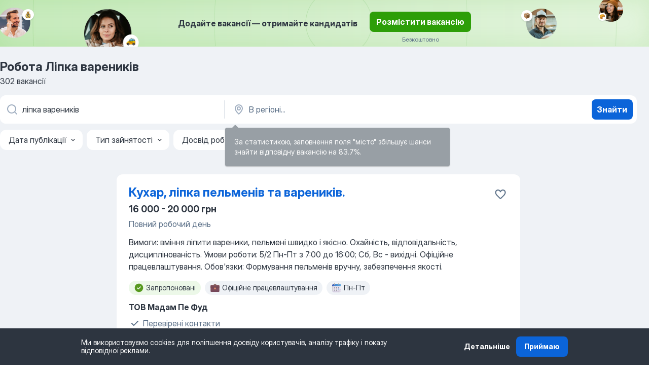

--- FILE ---
content_type: text/html
request_url: https://ua.jooble.org/%D1%80%D0%BE%D0%B1%D0%BE%D1%82%D0%B0-%D0%BB%D1%96%D0%BF%D0%BA%D0%B0-%D0%B2%D0%B0%D1%80%D0%B5%D0%BD%D0%B8%D0%BA%D1%96%D0%B2
body_size: 95725
content:
<!DOCTYPE html><html lang="uk" xmlns="http://www.w3.org/1999/xhtml"><head><meta charset="utf-8"><link data-chunk="app" rel="stylesheet" href="/assets/app.7410b77a4d5943610b86.css"><link data-chunk="SERP" rel="stylesheet" href="/assets/SERP.04657a1bc3acf7120258.css"><meta name="viewport" content="width=device-width,initial-scale=1.0,maximum-scale=5" /><meta property="og:site_name" content="Jooble" /><meta property="og:locale" content="uk" /><meta property="og:type" content="website" /><meta name="msvalidate.01" content="4E93DB804C5CCCD5B3AFF7486D4B2757" /><meta name="format-detection" content="telephone=no"><link rel="preconnect" href="https://www.googletagmanager.com" /><link rel="preconnect" href="https://www.google-analytics.com" /><link rel="dns-prefetch" href="https://www.google.com" /><link rel="dns-prefetch" href="https://apis.google.com" /><link rel="dns-prefetch" href="https://connect.facebook.net" /><link rel="dns-prefetch" href="https://www.facebook.com" /><link href="https://data-ua.jooble.org/assets/fonts/inter-display.css" rel="stylesheet"><link href="https://data-ua.jooble.org/assets/fonts/segoe.css" rel="stylesheet"><link rel="apple-touch-icon" href="/assets/images/favicon/ua/apple-touch-icon.png?v=4" /><link rel="apple-touch-icon" sizes="57x57" href="/assets/images/favicon/ua/apple-touch-icon-57x57.png?v=4" /><link rel="apple-touch-icon" sizes="60x60" href="/assets/images/favicon/ua/apple-touch-icon-60x60.png?v=4" /><link rel="apple-touch-icon" sizes="72x72" href="/assets/images/favicon/ua/apple-touch-icon-72x72.png?v=4" /><link rel="apple-touch-icon" sizes="76x76" href="/assets/images/favicon/ua/apple-touch-icon-76x76.png?v=4" /><link rel="apple-touch-icon" sizes="114x114" href="/assets/images/favicon/ua/apple-touch-icon-114x114.png?v=4" /><link rel="apple-touch-icon" sizes="120x120" href="/assets/images/favicon/ua/apple-touch-icon-120x120.png?v=4" /><link rel="apple-touch-icon" sizes="144x144" href="/assets/images/favicon/ua/apple-touch-icon-144x144.png?v=4" /><link rel="apple-touch-icon" sizes="152x152" href="/assets/images/favicon/ua/apple-touch-icon-152x152.png?v=4" /><link rel="apple-touch-icon" sizes="180x180" href="/assets/images/favicon/ua/apple-touch-icon-180x180.png?v=4" /><link rel="icon" type="image/png" sizes="16x16" href="/assets/images/favicon/ua/favicon-16x16.png?v=4"><link rel="icon" type="image/png" sizes="32x32" href="/assets/images/favicon/ua/favicon-32x32.png?v=4"><link rel="icon" type="image/png" sizes="48x48" href="/assets/images/favicon/ua/android-chrome-48x48.png?v=4"><link rel="icon" type="image/png" sizes="96x96" href="/assets/images/favicon/ua/android-chrome-96x96.png?v=4"><link rel="icon" type="image/png" sizes="144x144" href="/assets/images/favicon/ua/android-chrome-144x144.png?v=4"><link rel="icon" type="image/png" sizes="192x192" href="/assets/images/favicon/ua/android-chrome-192x192.png?v=4"><link rel="icon" type="image/png" sizes="194x194" href="/assets/images/favicon/ua/favicon-194x194.png?v=4"><link rel="icon" type="image/png" sizes="256x256" href="/assets/images/favicon/ua/android-chrome-256x256.png?v=4"><link rel="icon" type="image/png" sizes="384x384" href="/assets/images/favicon/ua/android-chrome-384x384.png?v=4"><link rel="icon" type="image/png" sizes="512x512" href="/assets/images/favicon/ua/android-chrome-512x512.png?v=4"><link rel="shortcut icon" type="image/x-icon" href="/assets/images/favicon/ua/favicon-ua.ico?v=4"><link rel="icon" href="/assets/images/favicon/ua/icon.svg?v=4" sizes="any" type="image/svg+xml"><meta name="msapplication-tooltip" content="Jooble"><meta name="msapplication-config" content="/browserconfig.xml"><meta name="msapplication-TileColor" content="#ffffff"><meta name="msapplication-TileImage" content="/assets/images/favicon/ua/mstile-144x144.png?v=4"><meta name="theme-color" content="#ffffff"><meta name="ir-site-verification-token" content="-1337664224"><script type="text/javascript" charset="utf-8">(function(g,o){g[o]=g[o]||function(){(g[o]['q']=g[o]['q']||[]).push(arguments)},g[o]['t']=1*new Date})(window,'_googCsa'); </script><script>!function(){if('PerformanceLongTaskTiming' in window) {var g=window.__tti={e:[]};g.o = new PerformanceObserver(function(l){g.e = g.e.concat(l.getEntries())});g.o.observe({entryTypes:['longtask']})}}();</script><script>!function(){var e,t,n,i,r={passive:!0,capture:!0},a=new Date,o=function(){i=[],t=-1,e=null,f(addEventListener)},c=function(i,r){e||(e=r,t=i,n=new Date,f(removeEventListener),u())},u=function(){if(t>=0&&t<n-a){var r={entryType:"first-input",name:e.type,target:e.target,cancelable:e.cancelable,startTime:e.timeStamp,processingStart:e.timeStamp+t};i.forEach((function(e){e(r)})),i=[]}},s=function(e){if(e.cancelable){var t=(e.timeStamp>1e12?new Date:performance.now())-e.timeStamp;"pointerdown"==e.type?function(e,t){var n=function(){c(e,t),a()},i=function(){a()},a=function(){removeEventListener("pointerup",n,r),removeEventListener("pointercancel",i,r)};addEventListener("pointerup",n,r),addEventListener("pointercancel",i,r)}(t,e):c(t,e)}},f=function(e){["mousedown","keydown","touchstart","pointerdown"].forEach((function(t){return e(t,s,r)}))},p="hidden"===document.visibilityState?0:1/0;addEventListener("visibilitychange",(function e(t){"hidden"===document.visibilityState&&(p=t.timeStamp,removeEventListener("visibilitychange",e,!0))}),!0);o(),self.webVitals={firstInputPolyfill:function(e){i.push(e),u()},resetFirstInputPolyfill:o,get firstHiddenTime(){return p}}}();</script><title data-rh="true">Терміново робота: Ліпка вареників - 302 актуальні вакансії - Jooble</title><link data-rh="true" rel="canonical" href="https://ua.jooble.org/%D1%80%D0%BE%D0%B1%D0%BE%D1%82%D0%B0-%D0%BB%D1%96%D0%BF%D0%BA%D0%B0-%D0%B2%D0%B0%D1%80%D0%B5%D0%BD%D0%B8%D0%BA%D1%96%D0%B2"/><link data-rh="true" hreflang="uk-UA" rel="alternate" href="https://ua.jooble.org/%D1%80%D0%BE%D0%B1%D0%BE%D1%82%D0%B0-%D0%BB%D1%96%D0%BF%D0%BA%D0%B0-%D0%B2%D0%B0%D1%80%D0%B5%D0%BD%D0%B8%D0%BA%D1%96%D0%B2"/><meta data-rh="true" name="keywords" content="Робота Ліпка вареників, робота"/><meta data-rh="true" name="description" content="Найновіші вакансії: Ліпка вареників. Кращі роботодавці. Безкоштовний, швидкий та зручний пошук серед 39.000+ вакансій. Знайди омріяну роботу сьогодні з Jooble!"/><meta data-rh="true" property="og:image" content="/assets/images/open_graph/og_image.png"/><meta data-rh="true" property="og:url" content="https://ua.jooble.org/%D1%80%D0%BE%D0%B1%D0%BE%D1%82%D0%B0-%D0%BB%D1%96%D0%BF%D0%BA%D0%B0-%D0%B2%D0%B0%D1%80%D0%B5%D0%BD%D0%B8%D0%BA%D1%96%D0%B2"/><meta data-rh="true" property="og:title" content="Терміново робота: Ліпка вареників - 302 актуальні вакансії - Jooble"/><meta data-rh="true" property="og:description" content="Найновіші вакансії: Ліпка вареників. Кращі роботодавці. Безкоштовний, швидкий та зручний пошук серед 39.000+ вакансій. Знайди омріяну роботу сьогодні з Jooble!"/><meta data-rh="true" property="og:locale:alternate" content="ru-UA"/><script data-rh="true" type="application/ld+json">{"@context":"https://schema.org","@type":"BreadcrumbList","itemListElement":[[{"@type":"ListItem","position":1,"item":{"@id":"https://ua.jooble.org","name":"Робота"}},{"@type":"ListItem","position":2,"item":{"name":"Ліпка вареників"}}]]}</script><script data-rh="true" type="application/ld+json">{"@context":"https://schema.org","@type":"ItemList","numberOfItems":302,"itemListElement":[[{"@type":"ListItem","position":1,"url":"https://ua.jooble.org/jdp/-6755109409665180899"},{"@type":"ListItem","position":2,"url":"https://ua.jooble.org/jdp/-7060551896538724476"},{"@type":"ListItem","position":3,"url":"https://ua.jooble.org/jdp/6032261411641064030"},{"@type":"ListItem","position":4,"url":"https://ua.jooble.org/jdp/2008111267707116813"},{"@type":"ListItem","position":5,"url":"https://ua.jooble.org/jdp/191103887791982921"},{"@type":"ListItem","position":6,"url":"https://ua.jooble.org/jdp/5947926677248196523"},{"@type":"ListItem","position":7,"url":"https://ua.jooble.org/jdp/-2819840483219644945"},{"@type":"ListItem","position":8,"url":"https://ua.jooble.org/jdp/-9134362536282414775"},{"@type":"ListItem","position":9,"url":"https://ua.jooble.org/jdp/-4102110979976205047"},{"@type":"ListItem","position":10,"url":"https://ua.jooble.org/jdp/3812280834521608637"},{"@type":"ListItem","position":11,"url":"https://ua.jooble.org/jdp/8429496070972622397"},{"@type":"ListItem","position":12,"url":"https://ua.jooble.org/jdp/2245559011366659320"},{"@type":"ListItem","position":13,"url":"https://ua.jooble.org/jdp/4023726192133474732"},{"@type":"ListItem","position":14,"url":"https://ua.jooble.org/jdp/-7277093243324269890"},{"@type":"ListItem","position":15,"url":"https://ua.jooble.org/jdp/-724692228241251629"},{"@type":"ListItem","position":16,"url":"https://ua.jooble.org/jdp/5083644624220175757"},{"@type":"ListItem","position":17,"url":"https://ua.jooble.org/jdp/-466009182870776537"},{"@type":"ListItem","position":18,"url":"https://ua.jooble.org/jdp/7674692421820748540"},{"@type":"ListItem","position":19,"url":"https://ua.jooble.org/jdp/9150996345216369215"},{"@type":"ListItem","position":20,"url":"https://ua.jooble.org/jdp/6952638742866219558"},{"@type":"ListItem","position":21,"url":"https://ua.jooble.org/jdp/-7290216367836657019"},{"@type":"ListItem","position":22,"url":"https://ua.jooble.org/jdp/3747448826116226533"},{"@type":"ListItem","position":23,"url":"https://ua.jooble.org/jdp/-7138069702502238081"},{"@type":"ListItem","position":24,"url":"https://ua.jooble.org/jdp/-6408690444693417000"},{"@type":"ListItem","position":25,"url":"https://ua.jooble.org/jdp/6169531245475792976"},{"@type":"ListItem","position":26,"url":"https://ua.jooble.org/jdp/5904927802054034400"},{"@type":"ListItem","position":27,"url":"https://ua.jooble.org/jdp/-7408678802317635927"},{"@type":"ListItem","position":28,"url":"https://ua.jooble.org/jdp/5713270345147568397"},{"@type":"ListItem","position":29,"url":"https://ua.jooble.org/jdp/3242097289085230375"},{"@type":"ListItem","position":30,"url":"https://ua.jooble.org/jdp/-5064121939986024839"}]]}</script></head><body ondragstart="return false"><div id="app"><div class="zR2N9v"><div class="_1G2nM4"><div></div><div class="AdTIXI LpO+gI"><div class="VE4p9u"><img class="DQhyy9" src="/assets/images/new_lead_generation_banner/standartManagers/moneyManager.png" alt="recommendations"/><img class="mTzoVA" src="/assets/images/new_lead_generation_banner/standartManagers/carManager.png" alt="recommendations"/><img class="gLHmAV" src="/assets/images/new_lead_generation_banner/standartManagers/boxManager.png" alt="recommendations"/><img class="Xn743Z" src="/assets/images/new_lead_generation_banner/standartManagers/crouasantManager.png" alt="recommendations"/><img class="_69aNPU" src="/assets/images/new_lead_generation_banner/standartManagers/littleCircle.png" alt="ellipse1"/><img class="hZRTn-" src="/assets/images/new_lead_generation_banner/standartManagers/middleCircle.png" alt="ellipse2"/><img class="SnOgsk" src="/assets/images/new_lead_generation_banner/standartManagers/largeCircle.png" alt="ellipse3"/></div><div class="_0nboYv"><p class="vtU8oW">Додайте вакансії — отримайте кандидатів</p><div class="IzeitS LmtIb5"><a class="yJhQFR PXIcBe _3JjIut Crhu4V jsQWug cDnkdx" target="_blank" data-test-name="_newLeadGenerationEmployerButton" href="/employer/account/registration?eref=leadgenbanner">Розмістити вакансію</a><div><p class="G2PPtu">Безкоштовно</p></div></div></div></div><div id="serpContainer" class="_0CG45k"><div class="+MdXgT"><header class="VavEB9"><div class="qD9dwK"><h1 class="_518B8Z">Робота Ліпка вареників</h1><div company="p" class="cXVOTD">302 вакансії</div></div><div class=""><form class="CXE+FW" data-test-name="_searchForm"><div class="tXoMlu"><div class="kySr3o EIHqTW"><div class="H-KSNn"><div class="Y6LTZC RKazSn"><div class="_0vIToK"><svg class="BC4g2E abyhUO gexuVd kPZVKg"><use xlink:href="/assets/sprite.1oxueCVBzlo-hocQRlhy.svg#icon-magnifier-usage"></use></svg><input id="input_:R55j8h:" class="_2cXMBT aHpE4r _5sX2B+" placeholder="Я шукаю вакансії..." type="text" spellcheck="false" name="keyword" autoComplete="off" autoCapitalize="off" data-test-name="_searchFormKeywordInput" aria-label="Вкажіть яку роботу ви шукаєте" value="ліпка вареників"/></div></div></div></div><div class="kySr3o _9+Weu7"><div class="H-KSNn"><div class="Y6LTZC RKazSn"><div class="_0vIToK"><svg class="BC4g2E abyhUO gexuVd kPZVKg"><use xlink:href="/assets/sprite.1oxueCVBzlo-hocQRlhy.svg#icon-map_marker-usage"></use></svg><input id="tbRegion" class="_2cXMBT aHpE4r _5sX2B+" placeholder="В регіоні..." type="text" spellcheck="false" name="region" autoComplete="off" autoCapitalize="off" data-test-name="_searchFormRegionInput" aria-label="Вкажіть місто, в якому ви шукаєте роботу" value=""/></div></div></div></div></div><button type="submit" class="VMdYVt i6dNg1 oUsVL7 xVPKbj ZuTpxY">Знайти</button></form></div><div class="p7hDF8"><div class="apmZrt" data-test-name="_smartTagsFilter" role="region" aria-label="Filters"><button type="button" class="wYznI5"><span class="_1apRDx">Дата публікації</span><svg class="KaSFrq DuJhnH GM7Sgs _398Jb4"><use xlink:href="/assets/sprite.1oxueCVBzlo-hocQRlhy.svg#icon-chevron_down-usage"></use></svg></button><button type="button" class="wYznI5"><span class="_1apRDx">Тип зайнятості</span><svg class="KaSFrq DuJhnH GM7Sgs _398Jb4"><use xlink:href="/assets/sprite.1oxueCVBzlo-hocQRlhy.svg#icon-chevron_down-usage"></use></svg></button><button type="button" class="wYznI5"><span class="_1apRDx">Досвід роботи</span><svg class="KaSFrq DuJhnH GM7Sgs _398Jb4"><use xlink:href="/assets/sprite.1oxueCVBzlo-hocQRlhy.svg#icon-chevron_down-usage"></use></svg></button><button type="button" class="wYznI5"><span class="_1apRDx">Місцезнаходження</span><svg class="KaSFrq DuJhnH GM7Sgs _398Jb4"><use xlink:href="/assets/sprite.1oxueCVBzlo-hocQRlhy.svg#icon-chevron_down-usage"></use></svg></button><button type="button" class="wYznI5"><span class="_1apRDx">Зарплата</span><svg class="KaSFrq DuJhnH GM7Sgs _398Jb4"><use xlink:href="/assets/sprite.1oxueCVBzlo-hocQRlhy.svg#icon-chevron_down-usage"></use></svg></button></div></div></header><div class="y+s7YY"><div class="Amjssv"><main class="toVmC+" role="main"><div class="NeCPdn" id="topBarContainer"><div class="dKIuea"></div></div><div class="bXbgrv" id="serpContent"><div><div class="infinite-scroll-component__outerdiv"><div class="infinite-scroll-component ZbPfXY _serpContentBlock" style="height:auto;overflow:auto;-webkit-overflow-scrolling:touch"><div><ul class="kiBEcn"><li></li><li><div id="-6755109409665180899" data-test-name="_jobCard" class="+n4WEb rHG1ci"><div class="_9q4Aij"><h2 class="jA9gFS dUatPc"><a class="_8w9Ce2 tUC4Fj _6i4Nb0 wtCvxI job_card_link" target="_blank" href="https://ua.jooble.org/jdp/-6755109409665180899">Кухар, ліпка пельменів та вареників.</a></h2><div class="_5A-eEY"><div class="Bdpujj"><button type="button" class="ZapzXe _9WpygY XEfYdx JFkX+L vMdXr7 RNbuqd" data-test-name="jobFavoritesButton__-6755109409665180899" aria-label="Зберегти вакансію до обраних"><span class="H2e2t1 +gVFyQ"><svg class="KaSFrq JAzKjj _0ng4na"><use xlink:href="/assets/sprite.1oxueCVBzlo-hocQRlhy.svg#icon-heart_outline-usage"></use></svg></span></button></div></div></div><div><div class="QZH8mt"><p class="b97WnG">16 000 - 20 000 грн</p><p class="_1dYE+p">Повний робочий день</p><div class="GEyos4"><span>Вимоги:   вміння ліпити вареники, пельмені швидко і якісно. Охайність, відповідальність, дисциплінованість.

Умови роботи: 5/2 Пн-Пт з 7:00 до 16:00; Сб, Вс - вихідні.  Офіційне працевлаштування. 

Обов'язки:  Формування пельменів вручну, забезпечення якості. 
</span></div><div class="rvi8+s"><div class="tXxXy-"><div data-name="suggested" data-test-name="_highlightedTag" class="K8ZLnh tag fT460t"><svg class="KaSFrq DuJhnH GeatqJ"><use xlink:href="/assets/sprite.1oxueCVBzlo-hocQRlhy.svg#icon-check_match-usage"></use></svg>Запропоновані</div><div data-name="офіційне_працевлаштування_згідно_кзпп_україни" data-test-name="_jobTag" class="K8ZLnh tag _7Amkfs"><div class="uE1IG0" style="background-image:url(/assets/images/tagIconsNew/emoji_briefcase.svg)"></div>Офіційне працевлаштування</div><div data-name="работа_в_будни" data-test-name="_jobTag" class="K8ZLnh tag _7Amkfs"><div class="uE1IG0" style="background-image:url(/assets/images/tagIconsNew/emoji_tear_off_calendar.svg)"></div>Пн-Пт</div></div></div></div><div class="L4BhzZ wrapper__new_tags_design"><div class="E6E0jY"><div class="pXyhD4 VeoRvG"><div class="heru4z"><p class="z6WlhX" data-test-name="_companyName">ТОВ Мадам Пе Фуд</p></div><span class="_8G4gQb"><div class="blapLw q40Pqk fhg31q nfJ9Qy"><svg class="BC4g2E c6AqqO QjROls kE3ssB oIhJzy faZafd"><use xlink:href="/assets/sprite.1oxueCVBzlo-hocQRlhy.svg#icon-check-usage"></use></svg><div class="caption">Перевірені контакти</div></div></span></div><a href="https://ua.jooble.org/%D1%80%D0%BE%D0%B1%D0%BE%D1%82%D0%B0/%D0%94%D0%BD%D1%96%D0%BF%D1%80%D0%BE" class="blapLw gj1vO6 fhg31q nxYYVJ" tabindex="-1"><svg class="BC4g2E c6AqqO gexuVd kE3ssB DlQ0Ty icon_gray_soft mdorqd"><use xlink:href="/assets/sprite.1oxueCVBzlo-hocQRlhy.svg#icon-map_marker_filled-usage"></use></svg><div class="caption NTRJBV">Дніпро</div></a></div></div></div></div></li><li><div id="-7060551896538724476" data-test-name="_jobCard" class="+n4WEb rHG1ci"><div class="_9q4Aij"><h2 class="jA9gFS dUatPc"><a class="_8w9Ce2 tUC4Fj _6i4Nb0 wtCvxI job_card_link" target="_blank" href="https://ua.jooble.org/jdp/-7060551896538724476">Помічник пекаря</a></h2><div class="_5A-eEY"><div class="Bdpujj"><button type="button" class="ZapzXe _9WpygY XEfYdx JFkX+L vMdXr7 RNbuqd" data-test-name="jobFavoritesButton__-7060551896538724476" aria-label="Зберегти вакансію до обраних"><span class="H2e2t1 +gVFyQ"><svg class="KaSFrq JAzKjj _0ng4na"><use xlink:href="/assets/sprite.1oxueCVBzlo-hocQRlhy.svg#icon-heart_outline-usage"></use></svg></span></button></div></div></div><div><div class="QZH8mt"><p class="_1dYE+p">Для переселенців з України</p><div class="GEyos4">Вимоги:  Помічник пекаря 
 Місце роботи – місто Marki (15 км від Warszawa) Місце оформлення – місто Warszawa Чоловіки від 30 до 45 років Ставка: 26,50 zł/година nettoРобочих годин на місяць 180-200
  Обов'язки:  • Отримання сировини, напівфабрикатів та пакувальних матеріалів...</div><div class="rvi8+s"><div class="tXxXy-"><div data-name="suggested" data-test-name="_highlightedTag" class="K8ZLnh tag fT460t"><svg class="KaSFrq DuJhnH GeatqJ"><use xlink:href="/assets/sprite.1oxueCVBzlo-hocQRlhy.svg#icon-check_match-usage"></use></svg>Запропоновані</div><div data-name="предоставляется_проживание" data-test-name="_jobTag" class="K8ZLnh tag _7Amkfs"><div class="uE1IG0" style="background-image:url(/assets/images/tagIconsNew/emoji_round_pushpin.svg)"></div>Житло надається</div><div data-name="работа_в_будни" data-test-name="_jobTag" class="K8ZLnh tag _7Amkfs"><div class="uE1IG0" style="background-image:url(/assets/images/tagIconsNew/emoji_tear_off_calendar.svg)"></div>Пн-Пт</div></div></div></div><div class="L4BhzZ wrapper__new_tags_design"><div class="E6E0jY"><div class="pXyhD4 VeoRvG"><div class="heru4z"><p class="z6WlhX" data-test-name="_companyName">Nixon Sp. z o.o.</p></div></div><div class="blapLw gj1vO6 fhg31q nxYYVJ" tabindex="-1"><svg class="BC4g2E c6AqqO gexuVd kE3ssB DlQ0Ty icon_gray_soft mdorqd"><use xlink:href="/assets/sprite.1oxueCVBzlo-hocQRlhy.svg#icon-map_marker_filled-usage"></use></svg><div class="caption NTRJBV">Польща</div></div><div class="blapLw gj1vO6 fhg31q fGYTou"><svg class="BC4g2E c6AqqO gexuVd kE3ssB DlQ0Ty icon_gray_soft jjtReA"><use xlink:href="/assets/sprite.1oxueCVBzlo-hocQRlhy.svg#icon-clock_filled-usage"></use></svg><div class="caption Vk-5Da">1 місяць тому</div></div></div></div></div></div></li><li><div id="6032261411641064030" data-test-name="_jobCard" class="+n4WEb rHG1ci"><div class="_9q4Aij"><h2 class="jA9gFS dUatPc"><a class="_8w9Ce2 tUC4Fj _6i4Nb0 wtCvxI job_card_link" target="_blank" href="https://ua.jooble.org/jdp/6032261411641064030">Пекар-кондитер</a></h2><div class="_5A-eEY"><div class="Bdpujj"><button type="button" class="ZapzXe _9WpygY XEfYdx JFkX+L vMdXr7 RNbuqd" data-test-name="jobFavoritesButton__6032261411641064030" aria-label="Зберегти вакансію до обраних"><span class="H2e2t1 +gVFyQ"><svg class="KaSFrq JAzKjj _0ng4na"><use xlink:href="/assets/sprite.1oxueCVBzlo-hocQRlhy.svg#icon-heart_outline-usage"></use></svg></span></button></div></div></div><div><div class="QZH8mt"><div class="GEyos4"><span> В пекарню на постійну роботу запрошується 
~ ПЕКАР-кондитер без досвіду роботи 

 Зарплатня договірна. 
 Усі умови - при співбесіді. 
</span></div><div class="rvi8+s"><div class="tXxXy-"><div data-name="suggested" data-test-name="_highlightedTag" class="K8ZLnh tag fT460t"><svg class="KaSFrq DuJhnH GeatqJ"><use xlink:href="/assets/sprite.1oxueCVBzlo-hocQRlhy.svg#icon-check_match-usage"></use></svg>Запропоновані</div><div data-name="на_постоянную_занятость" data-test-name="_jobTag" class="K8ZLnh tag _7Amkfs"><div class="uE1IG0" style="background-image:url(/assets/images/tagIconsNew/emoji_briefcase.svg)"></div>Постійна робота</div></div></div></div><div class="L4BhzZ wrapper__new_tags_design"><div class="E6E0jY"><div class="pXyhD4 VeoRvG"><div class="heru4z"><p class="z6WlhX" data-test-name="_companyName">Куделя, ПП</p></div></div><div class="blapLw gj1vO6 fhg31q nxYYVJ" tabindex="-1"><svg class="BC4g2E c6AqqO gexuVd kE3ssB DlQ0Ty icon_gray_soft mdorqd"><use xlink:href="/assets/sprite.1oxueCVBzlo-hocQRlhy.svg#icon-map_marker_filled-usage"></use></svg><div class="caption NTRJBV">Запоріжжя</div></div><div class="blapLw gj1vO6 fhg31q fGYTou"><svg class="BC4g2E c6AqqO gexuVd kE3ssB DlQ0Ty icon_gray_soft jjtReA"><use xlink:href="/assets/sprite.1oxueCVBzlo-hocQRlhy.svg#icon-clock_filled-usage"></use></svg><div class="caption Vk-5Da">6 днів тому</div></div></div></div></div></div></li><li><div id="2008111267707116813" data-test-name="_jobCard" class="+n4WEb rHG1ci"><div class="_9q4Aij"><h2 class="jA9gFS dUatPc"><a class="_8w9Ce2 tUC4Fj _6i4Nb0 wtCvxI job_card_link" target="_blank" href="https://ua.jooble.org/jdp/2008111267707116813">Кондитер-пекар</a></h2><div class="_5A-eEY"><div class="Bdpujj"><button type="button" class="ZapzXe _9WpygY XEfYdx JFkX+L vMdXr7 RNbuqd" data-test-name="jobFavoritesButton__2008111267707116813" aria-label="Зберегти вакансію до обраних"><span class="H2e2t1 +gVFyQ"><svg class="KaSFrq JAzKjj _0ng4na"><use xlink:href="/assets/sprite.1oxueCVBzlo-hocQRlhy.svg#icon-heart_outline-usage"></use></svg></span></button></div></div></div><div><div class="QZH8mt"><p class="b97WnG">1 500 грн/день</p><p class="_1dYE+p">Повний робочий день</p><div class="GEyos4">Roadhouse - це сімейний ресторан американської кухні з власною доставкою. У нас є літня тераса, на якій ми готуємо BBQ в хоспері. У вихідні ми влаштовуємо вечори живої музики та запрошуємо DJ. Одна з фішок нашого закладу дитяча кімната з нянею. Roadhouse це місце, де кожен...</div><div class="rvi8+s"><div class="tXxXy-"><div data-name="suggested" data-test-name="_highlightedTag" class="K8ZLnh tag fT460t"><svg class="KaSFrq DuJhnH GeatqJ"><use xlink:href="/assets/sprite.1oxueCVBzlo-hocQRlhy.svg#icon-check_match-usage"></use></svg>Запропоновані</div></div></div></div><div class="L4BhzZ wrapper__new_tags_design"><div class="E6E0jY"><div class="pXyhD4 VeoRvG"><div class="heru4z"><p class="z6WlhX" data-test-name="_companyName">Рест альтернатива</p></div><span class="_8G4gQb"><div class="blapLw q40Pqk fhg31q nfJ9Qy"><svg class="BC4g2E c6AqqO QjROls kE3ssB oIhJzy faZafd"><use xlink:href="/assets/sprite.1oxueCVBzlo-hocQRlhy.svg#icon-check-usage"></use></svg><div class="caption">Перевірені контакти</div></div></span></div><a href="https://ua.jooble.org/%D1%80%D0%BE%D0%B1%D0%BE%D1%82%D0%B0/%D0%94%D0%BD%D1%96%D0%BF%D1%80%D0%BE" class="blapLw gj1vO6 fhg31q nxYYVJ" tabindex="-1"><svg class="BC4g2E c6AqqO gexuVd kE3ssB DlQ0Ty icon_gray_soft mdorqd"><use xlink:href="/assets/sprite.1oxueCVBzlo-hocQRlhy.svg#icon-map_marker_filled-usage"></use></svg><div class="caption NTRJBV">Дніпро</div></a><div class="blapLw gj1vO6 fhg31q fGYTou"><svg class="BC4g2E c6AqqO gexuVd kE3ssB DlQ0Ty icon_gray_soft jjtReA"><use xlink:href="/assets/sprite.1oxueCVBzlo-hocQRlhy.svg#icon-clock_filled-usage"></use></svg><div class="caption Vk-5Da">2 дні тому</div></div></div></div></div></div></li><li><div id="191103887791982921" data-test-name="_jobCard" class="+n4WEb rHG1ci"><div class="_9q4Aij"><h2 class="jA9gFS dUatPc"><a class="_8w9Ce2 tUC4Fj _6i4Nb0 wtCvxI job_card_link" target="_blank" href="https://ua.jooble.org/jdp/191103887791982921">Пекар-кондитер (цех розмазки)</a></h2><div class="_5A-eEY"><div class="Bdpujj"><button type="button" class="ZapzXe _9WpygY XEfYdx JFkX+L vMdXr7 RNbuqd" data-test-name="jobFavoritesButton__191103887791982921" aria-label="Зберегти вакансію до обраних"><span class="H2e2t1 +gVFyQ"><svg class="KaSFrq JAzKjj _0ng4na"><use xlink:href="/assets/sprite.1oxueCVBzlo-hocQRlhy.svg#icon-heart_outline-usage"></use></svg></span></button></div></div></div><div><div class="QZH8mt"><p class="b97WnG">1 700 грн/день</p><p class="_1dYE+p">Повний робочий день</p><div class="blapLw gj1vO6 S8M8bQ jm+a-3"><svg class="BC4g2E c6AqqO -K5KND kE3ssB DlQ0Ty xxrfA4 qp55GJ"><use xlink:href="/assets/sprite.1oxueCVBzlo-hocQRlhy.svg#icon-bolt_outline-usage"></use></svg><div class="caption aS2Qyg">Будьте одним з перших, хто відгукнувся</div></div><div class="GEyos4">Пекар-кондитер (цех розмазки)  на кондитерське виробництво TORTS.UA сім'я смаколиків.

Ми шукаємо працьовитого та відповідального пекаря-кондитера для роботи у нашому кондитерському цеху!

Про нас:

TORTS.UA це мережа кондитерських магазинів із власним виробництвом...</div><div class="rvi8+s"><div class="tXxXy-"><div data-name="suggested" data-test-name="_highlightedTag" class="K8ZLnh tag fT460t"><svg class="KaSFrq DuJhnH GeatqJ"><use xlink:href="/assets/sprite.1oxueCVBzlo-hocQRlhy.svg#icon-check_match-usage"></use></svg>Запропоновані</div><div data-name="гибкий_график_работы" data-test-name="_jobTag" class="K8ZLnh tag _7Amkfs"><div class="uE1IG0" style="background-image:url(/assets/images/tagIconsNew/emoji_tear_off_calendar.svg)"></div>Гнучкий графік</div><div data-name="график_работы_посменно" data-test-name="_jobTag" class="K8ZLnh tag _7Amkfs"><div class="uE1IG0" style="background-image:url(/assets/images/tagIconsNew/emoji_tear_off_calendar.svg)"></div>Робота позмінно</div><div data-name="ночная_смена" data-test-name="_jobTag" class="K8ZLnh tag _7Amkfs"><div class="uE1IG0" style="background-image:url(/assets/images/tagIconsNew/emoji_tear_off_calendar.svg)"></div>Нічна зміна</div></div></div></div><div class="L4BhzZ wrapper__new_tags_design"><img src="/css/images/company/338790_669965151196002093.png" class="_3hk3rl" aria-hidden="true" alt="dteCompanyLogo"/><div class="E6E0jY"><div class="pXyhD4 VeoRvG"><div class="heru4z"><p class="z6WlhX" data-test-name="_companyName">TORTS.UA</p></div><span class="_8G4gQb"><div class="blapLw q40Pqk fhg31q nfJ9Qy"><svg class="BC4g2E c6AqqO QjROls kE3ssB oIhJzy faZafd"><use xlink:href="/assets/sprite.1oxueCVBzlo-hocQRlhy.svg#icon-check-usage"></use></svg><div class="caption">Є найми</div></div></span></div><a href="https://ua.jooble.org/%D1%80%D0%BE%D0%B1%D0%BE%D1%82%D0%B0/%D0%94%D0%BD%D1%96%D0%BF%D1%80%D0%BE" class="blapLw gj1vO6 fhg31q nxYYVJ" tabindex="-1"><svg class="BC4g2E c6AqqO gexuVd kE3ssB DlQ0Ty icon_gray_soft mdorqd"><use xlink:href="/assets/sprite.1oxueCVBzlo-hocQRlhy.svg#icon-map_marker_filled-usage"></use></svg><div class="caption NTRJBV">Дніпро</div></a><div class="blapLw gj1vO6 fhg31q fGYTou"><svg class="BC4g2E c6AqqO gexuVd kE3ssB DlQ0Ty icon_gray_soft jjtReA"><use xlink:href="/assets/sprite.1oxueCVBzlo-hocQRlhy.svg#icon-clock_filled-usage"></use></svg><div class="caption Vk-5Da">1 день тому</div></div></div></div></div></div></li><li><div id="5947926677248196523" data-test-name="_jobCard" class="+n4WEb rHG1ci"><div class="_9q4Aij"><h2 class="jA9gFS dUatPc"><a class="_8w9Ce2 tUC4Fj _6i4Nb0 wtCvxI job_card_link" target="_blank" href="https://ua.jooble.org/jdp/5947926677248196523">Кухар гарячого процесу/Кухар холодного процесу</a></h2><div class="_5A-eEY"><div class="Bdpujj"><button type="button" class="ZapzXe _9WpygY XEfYdx JFkX+L vMdXr7 RNbuqd" data-test-name="jobFavoritesButton__5947926677248196523" aria-label="Зберегти вакансію до обраних"><span class="H2e2t1 +gVFyQ"><svg class="KaSFrq JAzKjj _0ng4na"><use xlink:href="/assets/sprite.1oxueCVBzlo-hocQRlhy.svg#icon-heart_outline-usage"></use></svg></span></button></div></div></div><div><div class="QZH8mt"><p class="b97WnG">30 000 - 46 000 грн</p><p class="_1dYE+p">Повний робочий день</p><div class="GEyos4">Чорноморка - це не просто мережа ресторанів, це команда людей, закоханих у море, рибу та смачну їжу. Ми вже маємо 15 ресторанів у Києві та ще чимало унікальних проектів по всій Україні під брендами Чорноморка та Анчоусна. Ми ростемо, ловимо більше риби, відкриваємо нові...</div><div class="rvi8+s"><div class="tXxXy-"><div data-name="suggested" data-test-name="_highlightedTag" class="K8ZLnh tag fT460t"><svg class="KaSFrq DuJhnH GeatqJ"><use xlink:href="/assets/sprite.1oxueCVBzlo-hocQRlhy.svg#icon-check_match-usage"></use></svg>Запропоновані</div></div></div></div><div class="L4BhzZ wrapper__new_tags_design"><img src="/css/images/company/26008_-4413852145406974711.png" class="_3hk3rl" aria-hidden="true" alt="dteCompanyLogo"/><div class="E6E0jY"><div class="pXyhD4 VeoRvG"><div class="heru4z"><p class="z6WlhX" data-test-name="_companyName">Ready2Recruit</p></div><span class="_8G4gQb"><div class="blapLw q40Pqk fhg31q nfJ9Qy"><svg class="BC4g2E c6AqqO QjROls kE3ssB oIhJzy faZafd"><use xlink:href="/assets/sprite.1oxueCVBzlo-hocQRlhy.svg#icon-check-usage"></use></svg><div class="caption">Перевірені контакти</div></div></span></div><a href="https://ua.jooble.org/%D1%80%D0%BE%D0%B1%D0%BE%D1%82%D0%B0/%D0%9A%D0%B8%D1%97%D0%B2" class="blapLw gj1vO6 fhg31q nxYYVJ" tabindex="-1"><svg class="BC4g2E c6AqqO gexuVd kE3ssB DlQ0Ty icon_gray_soft mdorqd"><use xlink:href="/assets/sprite.1oxueCVBzlo-hocQRlhy.svg#icon-map_marker_filled-usage"></use></svg><div class="caption NTRJBV">Київ</div></a><div class="blapLw gj1vO6 fhg31q fGYTou"><svg class="BC4g2E c6AqqO gexuVd kE3ssB DlQ0Ty icon_gray_soft jjtReA"><use xlink:href="/assets/sprite.1oxueCVBzlo-hocQRlhy.svg#icon-clock_filled-usage"></use></svg><div class="caption Vk-5Da">15 днів тому</div></div></div></div></div></div></li><li><div id="-2819840483219644945" data-test-name="_jobCard" class="+n4WEb rHG1ci"><div class="_9q4Aij"><h2 class="jA9gFS dUatPc"><a class="_8w9Ce2 tUC4Fj _6i4Nb0 wtCvxI job_card_link" target="_blank" href="https://ua.jooble.org/jdp/-2819840483219644945">Кухар холодного або гарячого процесу</a></h2><div class="_5A-eEY"><div class="Bdpujj"><button type="button" class="ZapzXe _9WpygY XEfYdx JFkX+L vMdXr7 RNbuqd" data-test-name="jobFavoritesButton__-2819840483219644945" aria-label="Зберегти вакансію до обраних"><span class="H2e2t1 +gVFyQ"><svg class="KaSFrq JAzKjj _0ng4na"><use xlink:href="/assets/sprite.1oxueCVBzlo-hocQRlhy.svg#icon-heart_outline-usage"></use></svg></span></button></div></div></div><div><div class="QZH8mt"><p class="b97WnG">34 000 - 36 000 грн</p><p class="_1dYE+p">Повний робочий день</p><div class="GEyos4">Ресторан Kitaika запрошує в свою команду кухаря за адресою:

вул.Золотоустівська,16 (метро Вокзальна).

Тобі потрібно буде готувати страви паназійської кухні, дотримуватися технологічних карток, працювати в драйвовій команді.

Ми пропонуємо:

~дружній колектив професіоналів...</div><div class="rvi8+s"><div class="tXxXy-"><div data-name="suggested" data-test-name="_highlightedTag" class="K8ZLnh tag fT460t"><svg class="KaSFrq DuJhnH GeatqJ"><use xlink:href="/assets/sprite.1oxueCVBzlo-hocQRlhy.svg#icon-check_match-usage"></use></svg>Запропоновані</div></div></div></div><div class="L4BhzZ wrapper__new_tags_design"><div class="E6E0jY"><div class="pXyhD4 VeoRvG"><div class="heru4z"><p class="z6WlhX" data-test-name="_companyName">Kitaika Group</p></div><span class="_8G4gQb"><div class="blapLw q40Pqk fhg31q nfJ9Qy"><svg class="BC4g2E c6AqqO QjROls kE3ssB oIhJzy faZafd"><use xlink:href="/assets/sprite.1oxueCVBzlo-hocQRlhy.svg#icon-check-usage"></use></svg><div class="caption">Перевірені контакти</div></div></span></div><div class="blapLw gj1vO6 fhg31q nxYYVJ" tabindex="-1"><svg class="BC4g2E c6AqqO gexuVd kE3ssB DlQ0Ty icon_gray_soft mdorqd"><use xlink:href="/assets/sprite.1oxueCVBzlo-hocQRlhy.svg#icon-map_marker_filled-usage"></use></svg><div class="caption NTRJBV">Київ, Золотоустівська вулиця, 16</div></div><div class="blapLw gj1vO6 fhg31q fGYTou"><svg class="BC4g2E c6AqqO gexuVd kE3ssB DlQ0Ty icon_gray_soft jjtReA"><use xlink:href="/assets/sprite.1oxueCVBzlo-hocQRlhy.svg#icon-clock_filled-usage"></use></svg><div class="caption Vk-5Da">12 днів тому</div></div></div></div></div></div></li><li></li><li><div id="-9134362536282414775" data-test-name="_jobCard" class="+n4WEb rHG1ci"><div class="_9q4Aij"><h2 class="jA9gFS dUatPc"><a class="_8w9Ce2 tUC4Fj _6i4Nb0 wtCvxI job_card_link" target="_blank" href="https://ua.jooble.org/jdp/-9134362536282414775">Повар-ліпник напівфабрикатів</a></h2><div class="_5A-eEY"><div class="Bdpujj"><button type="button" class="ZapzXe _9WpygY XEfYdx JFkX+L vMdXr7 RNbuqd" data-test-name="jobFavoritesButton__-9134362536282414775" aria-label="Зберегти вакансію до обраних"><span class="H2e2t1 +gVFyQ"><svg class="KaSFrq JAzKjj _0ng4na"><use xlink:href="/assets/sprite.1oxueCVBzlo-hocQRlhy.svg#icon-heart_outline-usage"></use></svg></span></button></div></div></div><div><div class="QZH8mt"><p class="b97WnG">29 000 - 35 000 грн</p><p class="_1dYE+p">Повний робочий день</p><div class="blapLw gj1vO6 S8M8bQ jm+a-3"><svg class="BC4g2E c6AqqO -K5KND kE3ssB DlQ0Ty xxrfA4 qp55GJ"><use xlink:href="/assets/sprite.1oxueCVBzlo-hocQRlhy.svg#icon-bolt_outline-usage"></use></svg><div class="caption aS2Qyg">Будьте одним з перших, хто відгукнувся</div></div><div class="GEyos4">&nbsp;...<span>неподалік м. Харківська)

Графік роботи: 5/2, повна зайнятість

Підприємство: Виробництво "Смак Традицій"

Обов'язки:

~Ручна </span><b>ліпка вареників,</b><span> пельменів, сирників та інших виробів
~Робота виключно з ліпкою фарші, заготовки, заморозка та фасування виконують інші</span>...&nbsp;</div><div class="rvi8+s"><div class="tXxXy-"><div data-name="suggested" data-test-name="_highlightedTag" class="K8ZLnh tag fT460t"><svg class="KaSFrq DuJhnH GeatqJ"><use xlink:href="/assets/sprite.1oxueCVBzlo-hocQRlhy.svg#icon-check_match-usage"></use></svg>Запропоновані</div><div data-name="полная_занятость" data-test-name="_jobTag" class="K8ZLnh tag _7Amkfs"><div class="uE1IG0" style="background-image:url(/assets/images/tagIconsNew/emoji_briefcase.svg)"></div>Повна зайнятість</div></div></div></div><div class="L4BhzZ wrapper__new_tags_design"><img src="/css/images/company/334144_2518738242806488093.png" class="_3hk3rl" aria-hidden="true" alt="dteCompanyLogo"/><div class="E6E0jY"><div class="pXyhD4 VeoRvG"><div class="heru4z"><p class="z6WlhX" data-test-name="_companyName">Смак традицій</p></div><span class="_8G4gQb"><div class="blapLw q40Pqk fhg31q nfJ9Qy"><svg class="BC4g2E c6AqqO QjROls kE3ssB oIhJzy faZafd"><use xlink:href="/assets/sprite.1oxueCVBzlo-hocQRlhy.svg#icon-check-usage"></use></svg><div class="caption">Активно переглядає відгуки</div></div></span></div><a href="https://ua.jooble.org/%D1%80%D0%BE%D0%B1%D0%BE%D1%82%D0%B0/%D0%9A%D0%B8%D1%97%D0%B2" class="blapLw gj1vO6 fhg31q nxYYVJ" tabindex="-1"><svg class="BC4g2E c6AqqO gexuVd kE3ssB DlQ0Ty icon_gray_soft mdorqd"><use xlink:href="/assets/sprite.1oxueCVBzlo-hocQRlhy.svg#icon-map_marker_filled-usage"></use></svg><div class="caption NTRJBV">Київ</div></a><div class="blapLw gj1vO6 fhg31q fGYTou"><svg class="BC4g2E c6AqqO gexuVd kE3ssB DlQ0Ty icon_gray_soft jjtReA"><use xlink:href="/assets/sprite.1oxueCVBzlo-hocQRlhy.svg#icon-clock_filled-usage"></use></svg><div class="caption Vk-5Da">1 день тому</div></div></div></div></div></div></li><li><div id="-4102110979976205047" data-test-name="_jobCard" class="+n4WEb rHG1ci"><div class="_9q4Aij"><h2 class="jA9gFS dUatPc"><a class="_8w9Ce2 tUC4Fj _6i4Nb0 wtCvxI job_card_link" target="_blank" href="https://ua.jooble.org/jdp/-4102110979976205047">Кухарі різних процесів: сушист/ка, піцайоло</a></h2><div class="_5A-eEY"><div class="Bdpujj"><button type="button" class="ZapzXe _9WpygY XEfYdx JFkX+L vMdXr7 RNbuqd" data-test-name="jobFavoritesButton__-4102110979976205047" aria-label="Зберегти вакансію до обраних"><span class="H2e2t1 +gVFyQ"><svg class="KaSFrq JAzKjj _0ng4na"><use xlink:href="/assets/sprite.1oxueCVBzlo-hocQRlhy.svg#icon-heart_outline-usage"></use></svg></span></button></div></div></div><div><div class="QZH8mt"><div class="GEyos4"><span>Кухарі різних процесів: сушист/ка, піцайоло з/п 32 000 - 36 000 грн/місяць
 потрібні компанії ЯПІКО.
 Подробиці під час співбесіди. Телефонуйте!

Повідомте, будь ласка, роботодавцю, що Ви прочитали вакансію на сайті narabotu.od.ua</span></div><div class="rvi8+s"><div class="tXxXy-"><div data-name="suggested" data-test-name="_highlightedTag" class="K8ZLnh tag fT460t"><svg class="KaSFrq DuJhnH GeatqJ"><use xlink:href="/assets/sprite.1oxueCVBzlo-hocQRlhy.svg#icon-check_match-usage"></use></svg>Запропоновані</div></div></div></div><div class="L4BhzZ wrapper__new_tags_design"><div class="E6E0jY"><div class="blapLw gj1vO6 fhg31q nxYYVJ" tabindex="-1"><svg class="BC4g2E c6AqqO gexuVd kE3ssB DlQ0Ty icon_gray_soft mdorqd"><use xlink:href="/assets/sprite.1oxueCVBzlo-hocQRlhy.svg#icon-map_marker_filled-usage"></use></svg><div class="caption NTRJBV">Одеса</div></div><div class="blapLw gj1vO6 fhg31q fGYTou"><svg class="BC4g2E c6AqqO gexuVd kE3ssB DlQ0Ty icon_gray_soft jjtReA"><use xlink:href="/assets/sprite.1oxueCVBzlo-hocQRlhy.svg#icon-clock_filled-usage"></use></svg><div class="caption Vk-5Da">10 днів тому</div></div></div></div></div></div></li><li><div id="3812280834521608637" data-test-name="_jobCard" class="+n4WEb rHG1ci"><div class="_9q4Aij"><h2 class="jA9gFS dUatPc"><a class="_8w9Ce2 tUC4Fj _6i4Nb0 wtCvxI job_card_link" target="_blank" href="https://ua.jooble.org/jdp/3812280834521608637">укладальник хлібобулочних виробів</a></h2><div class="_5A-eEY"><div class="Bdpujj"><button type="button" class="ZapzXe _9WpygY XEfYdx JFkX+L vMdXr7 RNbuqd" data-test-name="jobFavoritesButton__3812280834521608637" aria-label="Зберегти вакансію до обраних"><span class="H2e2t1 +gVFyQ"><svg class="KaSFrq JAzKjj _0ng4na"><use xlink:href="/assets/sprite.1oxueCVBzlo-hocQRlhy.svg#icon-heart_outline-usage"></use></svg></span></button></div></div></div><div><div class="QZH8mt"><p class="b97WnG">11 080 грн</p><p class="_1dYE+p">Повний робочий день</p><div class="GEyos4">  Якщо Вас зацікавила дана вакансія, зверніться до Центру зайнятості, що її зареєстрував, вказавши номер вакансії. Телефон для отримання додаткової інформації про вакансію: (***) ***-****
 Посада:  укладальник хлібобулочних виробів 
 Львівська область, Львівський район...</div><div class="rvi8+s"><div class="tXxXy-"><div data-name="suggested" data-test-name="_highlightedTag" class="K8ZLnh tag fT460t"><svg class="KaSFrq DuJhnH GeatqJ"><use xlink:href="/assets/sprite.1oxueCVBzlo-hocQRlhy.svg#icon-check_match-usage"></use></svg>Запропоновані</div><div data-name="работодатель_предоставляет_рабочую_форму" data-test-name="_jobTag" class="K8ZLnh tag _7Amkfs"><div class="uE1IG0" style="background-image:url(/assets/images/tagIconsNew/emoji_round_pushpin.svg)"></div>Надається робоча форма</div><div data-name="работа_в_будни" data-test-name="_jobTag" class="K8ZLnh tag _7Amkfs"><div class="uE1IG0" style="background-image:url(/assets/images/tagIconsNew/emoji_tear_off_calendar.svg)"></div>Пн-Пт</div></div></div></div><div class="L4BhzZ wrapper__new_tags_design"><div class="E6E0jY"><div class="pXyhD4 VeoRvG"><div class="heru4z"><p class="z6WlhX" data-test-name="_companyName">ТЗОВ &quot;РОДИННА КОВБАСКА&quot;</p></div></div><div class="blapLw gj1vO6 fhg31q nxYYVJ" tabindex="-1"><svg class="BC4g2E c6AqqO gexuVd kE3ssB DlQ0Ty icon_gray_soft mdorqd"><use xlink:href="/assets/sprite.1oxueCVBzlo-hocQRlhy.svg#icon-map_marker_filled-usage"></use></svg><div class="caption NTRJBV">Підбірці, Львівська обл.</div></div><div class="blapLw gj1vO6 fhg31q fGYTou"><svg class="BC4g2E c6AqqO gexuVd kE3ssB DlQ0Ty icon_gray_soft jjtReA"><use xlink:href="/assets/sprite.1oxueCVBzlo-hocQRlhy.svg#icon-clock_filled-usage"></use></svg><div class="caption Vk-5Da">11 днів тому</div></div></div></div></div></div></li><li><div id="8429496070972622397" data-test-name="_jobCard" class="+n4WEb rHG1ci"><div class="_9q4Aij"><h2 class="jA9gFS dUatPc"><a class="_8w9Ce2 tUC4Fj _6i4Nb0 wtCvxI job_card_link" target="_blank" href="https://ua.jooble.org/jdp/8429496070972622397">Кухар в дитячий садок</a></h2><div class="_5A-eEY"><div class="Bdpujj"><button type="button" class="ZapzXe _9WpygY XEfYdx JFkX+L vMdXr7 RNbuqd" data-test-name="jobFavoritesButton__8429496070972622397" aria-label="Зберегти вакансію до обраних"><span class="H2e2t1 +gVFyQ"><svg class="KaSFrq JAzKjj _0ng4na"><use xlink:href="/assets/sprite.1oxueCVBzlo-hocQRlhy.svg#icon-heart_outline-usage"></use></svg></span></button></div></div></div><div><div class="QZH8mt"><p class="b97WnG">8 000 - 10 000 грн</p><p class="_1dYE+p">Повний робочий день</p><div class="GEyos4"><span>Вимоги:  порядність, без шкідливих звичок, повноліття, задовільний стан здоров'я.

Умови роботи: 5/2, з 6.00-14.00 або з 10.00 по 18.00

Обов'язки: робота на кухні дитячого закладу, підтримання належного санітарного стану, приготування їжі відповідно технології.
</span></div><div class="rvi8+s"><div class="tXxXy-"><div data-name="suggested" data-test-name="_highlightedTag" class="K8ZLnh tag fT460t"><svg class="KaSFrq DuJhnH GeatqJ"><use xlink:href="/assets/sprite.1oxueCVBzlo-hocQRlhy.svg#icon-check_match-usage"></use></svg>Запропоновані</div><div data-name="работа_в_будни" data-test-name="_jobTag" class="K8ZLnh tag _7Amkfs"><div class="uE1IG0" style="background-image:url(/assets/images/tagIconsNew/emoji_tear_off_calendar.svg)"></div>Пн-Пт</div></div></div></div><div class="L4BhzZ wrapper__new_tags_design"><div class="E6E0jY"><div class="pXyhD4 VeoRvG"><div class="heru4z"><p class="z6WlhX" data-test-name="_companyName">ЗДО &quot;Ластівка&quot;</p></div><span class="_8G4gQb"><div class="blapLw q40Pqk fhg31q nfJ9Qy"><svg class="BC4g2E c6AqqO QjROls kE3ssB oIhJzy faZafd"><use xlink:href="/assets/sprite.1oxueCVBzlo-hocQRlhy.svg#icon-check-usage"></use></svg><div class="caption">Перевірені контакти</div></div></span></div><a href="https://ua.jooble.org/%D1%80%D0%BE%D0%B1%D0%BE%D1%82%D0%B0/%D0%91%D1%80%D0%BE%D0%B2%D0%B0%D1%80%D0%B8" class="blapLw gj1vO6 fhg31q nxYYVJ" tabindex="-1"><svg class="BC4g2E c6AqqO gexuVd kE3ssB DlQ0Ty icon_gray_soft mdorqd"><use xlink:href="/assets/sprite.1oxueCVBzlo-hocQRlhy.svg#icon-map_marker_filled-usage"></use></svg><div class="caption NTRJBV">Бровари</div></a><div class="blapLw gj1vO6 fhg31q fGYTou"><svg class="BC4g2E c6AqqO gexuVd kE3ssB DlQ0Ty icon_gray_soft jjtReA"><use xlink:href="/assets/sprite.1oxueCVBzlo-hocQRlhy.svg#icon-clock_filled-usage"></use></svg><div class="caption Vk-5Da">20 днів тому</div></div></div></div></div></div></li><li><div id="2245559011366659320" data-test-name="_jobCard" class="+n4WEb rHG1ci"><div class="_9q4Aij"><h2 class="jA9gFS dUatPc"><a class="_8w9Ce2 tUC4Fj _6i4Nb0 wtCvxI job_card_link" target="_blank" href="https://ua.jooble.org/jdp/2245559011366659320">Укладальник хлібобулочних виробів</a></h2><div class="_5A-eEY"><div class="Bdpujj"><button type="button" class="ZapzXe _9WpygY XEfYdx JFkX+L vMdXr7 RNbuqd" data-test-name="jobFavoritesButton__2245559011366659320" aria-label="Зберегти вакансію до обраних"><span class="H2e2t1 +gVFyQ"><svg class="KaSFrq JAzKjj _0ng4na"><use xlink:href="/assets/sprite.1oxueCVBzlo-hocQRlhy.svg#icon-heart_outline-usage"></use></svg></span></button></div></div></div><div><div class="QZH8mt"><p class="_1dYE+p">Повний робочий день</p><div class="GEyos4">ПрАТ «Концерн Хлібпром» ВінницяХліб - провідний виробник хлібобулочних виробів, ТМ Agrola, ТМ 2Go, ТМ Хлібна Хата, ТМ Bandinelli, ТМ ВінницяХліб, ТМ Люблянна оголошує конкурс на заміщення посади: 

Укладальник-пакувальник

Обов'язки:

~Складання готової продукції ...</div><div class="rvi8+s"><div class="tXxXy-"><div data-name="suggested" data-test-name="_highlightedTag" class="K8ZLnh tag fT460t"><svg class="KaSFrq DuJhnH GeatqJ"><use xlink:href="/assets/sprite.1oxueCVBzlo-hocQRlhy.svg#icon-check_match-usage"></use></svg>Запропоновані</div><div data-name="офіційне_працевлаштування_згідно_кзпп_україни" data-test-name="_jobTag" class="K8ZLnh tag _7Amkfs"><div class="uE1IG0" style="background-image:url(/assets/images/tagIconsNew/emoji_briefcase.svg)"></div>Офіційне працевлаштування</div></div></div></div><div class="L4BhzZ wrapper__new_tags_design"><img src="/css/images/company/111982_4983663892879190712.png" class="_3hk3rl" aria-hidden="true" alt="dteCompanyLogo"/><div class="E6E0jY"><div class="pXyhD4 VeoRvG"><div class="heru4z"><p class="z6WlhX" data-test-name="_companyName">Концерн Хлібпром</p></div><span class="_8G4gQb"><div class="blapLw q40Pqk fhg31q nfJ9Qy"><svg class="BC4g2E c6AqqO QjROls kE3ssB oIhJzy faZafd"><use xlink:href="/assets/sprite.1oxueCVBzlo-hocQRlhy.svg#icon-check-usage"></use></svg><div class="caption">Перевірені контакти</div></div></span></div><div class="blapLw gj1vO6 fhg31q nxYYVJ" tabindex="-1"><svg class="BC4g2E c6AqqO gexuVd kE3ssB DlQ0Ty icon_gray_soft mdorqd"><use xlink:href="/assets/sprite.1oxueCVBzlo-hocQRlhy.svg#icon-map_marker_filled-usage"></use></svg><div class="caption NTRJBV">Вінниця, Володимира Антоновича вулиця, 1</div></div></div></div></div></div></li><li><div id="4023726192133474732" data-test-name="_jobCard" class="+n4WEb rHG1ci"><div class="_9q4Aij"><h2 class="jA9gFS dUatPc"><a class="_8w9Ce2 tUC4Fj _6i4Nb0 wtCvxI job_card_link" target="_blank" href="https://ua.jooble.org/jdp/4023726192133474732">Тістороб</a></h2><div class="_5A-eEY"><div class="Bdpujj"><button type="button" class="ZapzXe _9WpygY XEfYdx JFkX+L vMdXr7 RNbuqd" data-test-name="jobFavoritesButton__4023726192133474732" aria-label="Зберегти вакансію до обраних"><span class="H2e2t1 +gVFyQ"><svg class="KaSFrq JAzKjj _0ng4na"><use xlink:href="/assets/sprite.1oxueCVBzlo-hocQRlhy.svg#icon-heart_outline-usage"></use></svg></span></button></div></div></div><div><div class="QZH8mt"><div class="GEyos4"><span> ТДВ «ЕЙЧДІ БЕЙКЕРІ ІСТ» потрібен на роботу 
~ ТІСТОРОБ 

 Умови роботи: 
# Офіційне оформлення, 
# змінний графік роботи. 

 Звертатись до відділу кадрів підприємства за адресою: 
 Бабурка, вул. Новобудов 6 - біля заводу «Весна» (автобус № 36). 
</span></div><div class="rvi8+s"><div class="tXxXy-"><div data-name="suggested" data-test-name="_highlightedTag" class="K8ZLnh tag fT460t"><svg class="KaSFrq DuJhnH GeatqJ"><use xlink:href="/assets/sprite.1oxueCVBzlo-hocQRlhy.svg#icon-check_match-usage"></use></svg>Запропоновані</div><div data-name="офіційне_працевлаштування_згідно_кзпп_україни" data-test-name="_jobTag" class="K8ZLnh tag _7Amkfs"><div class="uE1IG0" style="background-image:url(/assets/images/tagIconsNew/emoji_briefcase.svg)"></div>Офіційне працевлаштування</div><div data-name="график_работы_посменно" data-test-name="_jobTag" class="K8ZLnh tag _7Amkfs"><div class="uE1IG0" style="background-image:url(/assets/images/tagIconsNew/emoji_tear_off_calendar.svg)"></div>Робота позмінно</div></div></div></div><div class="L4BhzZ wrapper__new_tags_design"><div class="E6E0jY"><div class="pXyhD4 VeoRvG"><div class="heru4z"><p class="z6WlhX" data-test-name="_companyName">Запорізький хлібозавод № 3</p></div></div><div class="blapLw gj1vO6 fhg31q nxYYVJ" tabindex="-1"><svg class="BC4g2E c6AqqO gexuVd kE3ssB DlQ0Ty icon_gray_soft mdorqd"><use xlink:href="/assets/sprite.1oxueCVBzlo-hocQRlhy.svg#icon-map_marker_filled-usage"></use></svg><div class="caption NTRJBV">Запоріжжя</div></div><div class="blapLw gj1vO6 fhg31q fGYTou"><svg class="BC4g2E c6AqqO gexuVd kE3ssB DlQ0Ty icon_gray_soft jjtReA"><use xlink:href="/assets/sprite.1oxueCVBzlo-hocQRlhy.svg#icon-clock_filled-usage"></use></svg><div class="caption Vk-5Da">4 дні тому</div></div></div></div></div></div></li><li><div id="-7277093243324269890" data-test-name="_jobCard" class="+n4WEb rHG1ci"><div class="_9q4Aij"><h2 class="jA9gFS dUatPc"><a class="_8w9Ce2 tUC4Fj _6i4Nb0 wtCvxI job_card_link" target="_blank" href="https://ua.jooble.org/jdp/-7277093243324269890">формувальник тіста</a></h2><div class="_5A-eEY"><div class="Bdpujj"><button type="button" class="ZapzXe _9WpygY XEfYdx JFkX+L vMdXr7 RNbuqd" data-test-name="jobFavoritesButton__-7277093243324269890" aria-label="Зберегти вакансію до обраних"><span class="H2e2t1 +gVFyQ"><svg class="KaSFrq JAzKjj _0ng4na"><use xlink:href="/assets/sprite.1oxueCVBzlo-hocQRlhy.svg#icon-heart_outline-usage"></use></svg></span></button></div></div></div><div><div class="QZH8mt"><p class="b97WnG">8 700 грн</p><p class="_1dYE+p">Повний робочий день</p><div class="GEyos4">  Якщо Вас зацікавила дана вакансія, зверніться до Центру зайнятості, що її зареєстрував, вказавши номер вакансії. Телефон для отримання додаткової інформації про вакансію: (***) ***-****
 Посада:  формувальник тіста 
 Тернопільська область, Тернопільський район, Великобірківська...</div><div class="rvi8+s"><div class="tXxXy-"><div data-name="suggested" data-test-name="_highlightedTag" class="K8ZLnh tag fT460t"><svg class="KaSFrq DuJhnH GeatqJ"><use xlink:href="/assets/sprite.1oxueCVBzlo-hocQRlhy.svg#icon-check_match-usage"></use></svg>Запропоновані</div><div data-name="работа_в_будни" data-test-name="_jobTag" class="K8ZLnh tag _7Amkfs"><div class="uE1IG0" style="background-image:url(/assets/images/tagIconsNew/emoji_tear_off_calendar.svg)"></div>Пн-Пт</div></div></div></div><div class="L4BhzZ wrapper__new_tags_design"><div class="E6E0jY"><div class="pXyhD4 VeoRvG"><div class="heru4z"><p class="z6WlhX" data-test-name="_companyName">ТОВ&quot;ХЛІБОДАР ТЕРНОПІЛЬ&quot;</p></div></div><div class="blapLw gj1vO6 fhg31q nxYYVJ" tabindex="-1"><svg class="BC4g2E c6AqqO gexuVd kE3ssB DlQ0Ty icon_gray_soft mdorqd"><use xlink:href="/assets/sprite.1oxueCVBzlo-hocQRlhy.svg#icon-map_marker_filled-usage"></use></svg><div class="caption NTRJBV">Великі Бірки, Тернопільська обл.</div></div><div class="blapLw gj1vO6 fhg31q fGYTou"><svg class="BC4g2E c6AqqO gexuVd kE3ssB DlQ0Ty icon_gray_soft jjtReA"><use xlink:href="/assets/sprite.1oxueCVBzlo-hocQRlhy.svg#icon-clock_filled-usage"></use></svg><div class="caption Vk-5Da">14 днів тому</div></div></div></div></div></div></li><li><div id="-724692228241251629" data-test-name="_jobCard" class="+n4WEb rHG1ci"><div class="_9q4Aij"><h2 class="jA9gFS dUatPc"><a class="_8w9Ce2 tUC4Fj _6i4Nb0 wtCvxI job_card_link" target="_blank" href="https://ua.jooble.org/jdp/-724692228241251629">Кухар в дитячий садок</a></h2><div class="_5A-eEY"><div class="Bdpujj"><button type="button" class="ZapzXe _9WpygY XEfYdx JFkX+L vMdXr7 RNbuqd" data-test-name="jobFavoritesButton__-724692228241251629" aria-label="Зберегти вакансію до обраних"><span class="H2e2t1 +gVFyQ"><svg class="KaSFrq JAzKjj _0ng4na"><use xlink:href="/assets/sprite.1oxueCVBzlo-hocQRlhy.svg#icon-heart_outline-usage"></use></svg></span></button></div></div></div><div><div class="QZH8mt"><p class="b97WnG">9 000 - 10 000 грн</p><p class="_1dYE+p">Повний робочий день</p><div class="GEyos4"><span>Вимоги:  пунктуальність, акуратність, комунікація, відповідальність

Умови роботи:харчоблок закладу

Обов'язки: смачно і з любовю готувати для маленьки х діток, вчасно за графіком видавати страви
</span></div><div class="rvi8+s"><div class="tXxXy-"><div data-name="suggested" data-test-name="_highlightedTag" class="K8ZLnh tag fT460t"><svg class="KaSFrq DuJhnH GeatqJ"><use xlink:href="/assets/sprite.1oxueCVBzlo-hocQRlhy.svg#icon-check_match-usage"></use></svg>Запропоновані</div></div></div></div><div class="L4BhzZ wrapper__new_tags_design"><div class="E6E0jY"><div class="pXyhD4 VeoRvG"><div class="heru4z"><p class="z6WlhX" data-test-name="_companyName">Заклад дошкільної освіти 3</p></div><span class="_8G4gQb"><div class="blapLw q40Pqk fhg31q nfJ9Qy"><svg class="BC4g2E c6AqqO QjROls kE3ssB oIhJzy faZafd"><use xlink:href="/assets/sprite.1oxueCVBzlo-hocQRlhy.svg#icon-check-usage"></use></svg><div class="caption">Перевірені контакти</div></div></span></div><div class="blapLw gj1vO6 fhg31q nxYYVJ" tabindex="-1"><svg class="BC4g2E c6AqqO gexuVd kE3ssB DlQ0Ty icon_gray_soft mdorqd"><use xlink:href="/assets/sprite.1oxueCVBzlo-hocQRlhy.svg#icon-map_marker_filled-usage"></use></svg><div class="caption NTRJBV">Львів, Євгена Коновальця вулиця</div></div></div></div></div></div></li><li><div id="5083644624220175757" data-test-name="_jobCard" class="+n4WEb rHG1ci"><div class="_9q4Aij"><h2 class="jA9gFS dUatPc"><a class="_8w9Ce2 tUC4Fj _6i4Nb0 wtCvxI job_card_link" target="_blank" href="https://ua.jooble.org/jdp/5083644624220175757">Кухар в дитячий садок</a></h2><div class="_5A-eEY"><div class="Bdpujj"><button type="button" class="ZapzXe _9WpygY XEfYdx JFkX+L vMdXr7 RNbuqd" data-test-name="jobFavoritesButton__5083644624220175757" aria-label="Зберегти вакансію до обраних"><span class="H2e2t1 +gVFyQ"><svg class="KaSFrq JAzKjj _0ng4na"><use xlink:href="/assets/sprite.1oxueCVBzlo-hocQRlhy.svg#icon-heart_outline-usage"></use></svg></span></button></div></div></div><div><div class="QZH8mt"><p class="b97WnG">15 000 грн</p><p class="_1dYE+p">Повний робочий день</p><div class="GEyos4">Обовʼязки

~Готувати страви відповідно до затвердженого меню та технологічних карт.
~Забезпечувати якісне, безпечне та збалансоване харчування дітей.


Умови роботи:

~Пятиденний робочий тиждень (понеділокпятниця).
~Робочий день відповідно до режиму роботи закладу...</div><div class="rvi8+s"><div class="tXxXy-"><div data-name="офіційне_працевлаштування_згідно_кзпп_україни" data-test-name="_jobTag" class="K8ZLnh tag _7Amkfs"><div class="uE1IG0" style="background-image:url(/assets/images/tagIconsNew/emoji_briefcase.svg)"></div>Офіційне працевлаштування</div></div></div></div><div class="L4BhzZ wrapper__new_tags_design"><div class="E6E0jY"><div class="pXyhD4 VeoRvG"><div class="heru4z"><p class="z6WlhX" data-test-name="_companyName">ФОП Сушко</p></div><span class="_8G4gQb"><div class="blapLw q40Pqk fhg31q nfJ9Qy"><svg class="BC4g2E c6AqqO QjROls kE3ssB oIhJzy faZafd"><use xlink:href="/assets/sprite.1oxueCVBzlo-hocQRlhy.svg#icon-check-usage"></use></svg><div class="caption">Перевірені контакти</div></div></span></div><a href="https://ua.jooble.org/%D1%80%D0%BE%D0%B1%D0%BE%D1%82%D0%B0/%D0%A2%D0%B5%D1%80%D0%BD%D0%BE%D0%BF%D1%96%D0%BB%D1%8C" class="blapLw gj1vO6 fhg31q nxYYVJ" tabindex="-1"><svg class="BC4g2E c6AqqO gexuVd kE3ssB DlQ0Ty icon_gray_soft mdorqd"><use xlink:href="/assets/sprite.1oxueCVBzlo-hocQRlhy.svg#icon-map_marker_filled-usage"></use></svg><div class="caption NTRJBV">Тернопіль</div></a><div class="blapLw gj1vO6 fhg31q fGYTou"><svg class="BC4g2E c6AqqO gexuVd kE3ssB DlQ0Ty icon_gray_soft jjtReA"><use xlink:href="/assets/sprite.1oxueCVBzlo-hocQRlhy.svg#icon-clock_filled-usage"></use></svg><div class="caption Vk-5Da">28 днів тому</div></div></div></div></div></div></li><li><div id="-466009182870776537" data-test-name="_jobCard" class="+n4WEb rHG1ci"><div class="_9q4Aij"><h2 class="jA9gFS dUatPc"><a class="_8w9Ce2 tUC4Fj _6i4Nb0 wtCvxI job_card_link" target="_blank" href="https://ua.jooble.org/jdp/-466009182870776537">Кухар в дитячий садок</a></h2><div class="_5A-eEY"><div class="Bdpujj"><button type="button" class="ZapzXe _9WpygY XEfYdx JFkX+L vMdXr7 RNbuqd" data-test-name="jobFavoritesButton__-466009182870776537" aria-label="Зберегти вакансію до обраних"><span class="H2e2t1 +gVFyQ"><svg class="KaSFrq JAzKjj _0ng4na"><use xlink:href="/assets/sprite.1oxueCVBzlo-hocQRlhy.svg#icon-heart_outline-usage"></use></svg></span></button></div></div></div><div><div class="QZH8mt"><p class="b97WnG">3 500 грн/тиждень</p><p class="_1dYE+p">Повний робочий день</p><div class="GEyos4">Вимоги:

~Знання санітарних та гігієнічних норм
~Вміння готувати різноманітні страви
~Відповідальність, організованість, порядність, пунктуальність
~Відсутність шкідливих звичок


Обовязки:

~Приготування їжі для дітей згідно розробленого меню
~Дотримання санітарних...</div><div class="rvi8+s"></div></div><div class="L4BhzZ wrapper__new_tags_design"><div class="E6E0jY"><div class="pXyhD4 VeoRvG"><div class="heru4z"><p class="z6WlhX" data-test-name="_companyName">Приватний садочок</p></div><span class="_8G4gQb"><div class="blapLw q40Pqk fhg31q nfJ9Qy"><svg class="BC4g2E c6AqqO QjROls kE3ssB oIhJzy faZafd"><use xlink:href="/assets/sprite.1oxueCVBzlo-hocQRlhy.svg#icon-check-usage"></use></svg><div class="caption">Перевірені контакти</div></div></span></div><div class="blapLw gj1vO6 fhg31q nxYYVJ" tabindex="-1"><svg class="BC4g2E c6AqqO gexuVd kE3ssB DlQ0Ty icon_gray_soft mdorqd"><use xlink:href="/assets/sprite.1oxueCVBzlo-hocQRlhy.svg#icon-map_marker_filled-usage"></use></svg><div class="caption NTRJBV">Запоріжжя, Щаслива вулиця, 9а</div></div><div class="blapLw gj1vO6 fhg31q fGYTou"><svg class="BC4g2E c6AqqO gexuVd kE3ssB DlQ0Ty icon_gray_soft jjtReA"><use xlink:href="/assets/sprite.1oxueCVBzlo-hocQRlhy.svg#icon-clock_filled-usage"></use></svg><div class="caption Vk-5Da">17 днів тому</div></div></div></div></div></div></li><li><div id="7674692421820748540" data-test-name="_jobCard" class="+n4WEb rHG1ci"><div class="_9q4Aij"><h2 class="jA9gFS dUatPc"><a class="_8w9Ce2 tUC4Fj _6i4Nb0 wtCvxI job_card_link" target="_blank" href="https://ua.jooble.org/jdp/7674692421820748540">Кухар в дитячий садок</a></h2><div class="_5A-eEY"><div class="Bdpujj"><button type="button" class="ZapzXe _9WpygY XEfYdx JFkX+L vMdXr7 RNbuqd" data-test-name="jobFavoritesButton__7674692421820748540" aria-label="Зберегти вакансію до обраних"><span class="H2e2t1 +gVFyQ"><svg class="KaSFrq JAzKjj _0ng4na"><use xlink:href="/assets/sprite.1oxueCVBzlo-hocQRlhy.svg#icon-heart_outline-usage"></use></svg></span></button></div></div></div><div><div class="QZH8mt"><p class="_1dYE+p">Повний робочий день</p><div class="GEyos4"><span>Дошкільний навчальний заклад шукає в свою команду кухаря, який любить свою роботу та дітей. 
Обов'язки: приготування їжі для дошкільників , тримання в чистоті робочого місця. 
Графік роботи: пн-пт, можна коригувати. 

</span></div><div class="rvi8+s"><div class="tXxXy-"><div data-name="работа_в_будни" data-test-name="_jobTag" class="K8ZLnh tag _7Amkfs"><div class="uE1IG0" style="background-image:url(/assets/images/tagIconsNew/emoji_tear_off_calendar.svg)"></div> Пн-Пт</div></div></div></div><div class="L4BhzZ wrapper__new_tags_design"><div class="E6E0jY"><div class="pXyhD4 VeoRvG"><div class="heru4z"><p class="z6WlhX" data-test-name="_companyName">Дошкільний навчальний заклад  591</p></div><span class="_8G4gQb"><div class="blapLw q40Pqk fhg31q nfJ9Qy"><svg class="BC4g2E c6AqqO QjROls kE3ssB oIhJzy faZafd"><use xlink:href="/assets/sprite.1oxueCVBzlo-hocQRlhy.svg#icon-check-usage"></use></svg><div class="caption">Перевірені контакти</div></div></span></div><div class="blapLw gj1vO6 fhg31q nxYYVJ" tabindex="-1"><svg class="BC4g2E c6AqqO gexuVd kE3ssB DlQ0Ty icon_gray_soft mdorqd"><use xlink:href="/assets/sprite.1oxueCVBzlo-hocQRlhy.svg#icon-map_marker_filled-usage"></use></svg><div class="caption NTRJBV">Київ, Анатолія Петрицького вулиця</div></div></div></div></div></div></li><li><div id="9150996345216369215" data-test-name="_jobCard" class="+n4WEb rHG1ci"><div class="_9q4Aij"><h2 class="jA9gFS dUatPc"><a class="_8w9Ce2 tUC4Fj _6i4Nb0 wtCvxI job_card_link" target="_blank" href="https://ua.jooble.org/jdp/9150996345216369215">Формувальник тіста</a></h2><div class="_5A-eEY"><div class="Bdpujj"><button type="button" class="ZapzXe _9WpygY XEfYdx JFkX+L vMdXr7 RNbuqd" data-test-name="jobFavoritesButton__9150996345216369215" aria-label="Зберегти вакансію до обраних"><span class="H2e2t1 +gVFyQ"><svg class="KaSFrq JAzKjj _0ng4na"><use xlink:href="/assets/sprite.1oxueCVBzlo-hocQRlhy.svg#icon-heart_outline-usage"></use></svg></span></button></div></div></div><div><div class="QZH8mt"><p class="b97WnG">15 000 - 25 000 грн</p><div class="GEyos4"><span> на хлібопекарське виробництво. 
 З/п: від 15000 до 25000 грн/міс. 
 Можливе надання житла 
 Р-н Центрального автовокзалу, вул. Олександра Свіща, 22
</span></div><div class="rvi8+s"><div class="tXxXy-"><div data-name="предоставляется_проживание" data-test-name="_jobTag" class="K8ZLnh tag _7Amkfs"><div class="uE1IG0" style="background-image:url(/assets/images/tagIconsNew/emoji_round_pushpin.svg)"></div>Житло надається</div></div></div></div><div class="L4BhzZ wrapper__new_tags_design"><div class="E6E0jY"><div class="pXyhD4 VeoRvG"><div class="heru4z"><p class="z6WlhX" data-test-name="_companyName">Нове діло</p></div></div><div class="blapLw gj1vO6 fhg31q nxYYVJ" tabindex="-1"><svg class="BC4g2E c6AqqO gexuVd kE3ssB DlQ0Ty icon_gray_soft mdorqd"><use xlink:href="/assets/sprite.1oxueCVBzlo-hocQRlhy.svg#icon-map_marker_filled-usage"></use></svg><div class="caption NTRJBV">Одеса</div></div><div class="blapLw gj1vO6 fhg31q fGYTou"><svg class="BC4g2E c6AqqO gexuVd kE3ssB DlQ0Ty icon_gray_soft jjtReA"><use xlink:href="/assets/sprite.1oxueCVBzlo-hocQRlhy.svg#icon-clock_filled-usage"></use></svg><div class="caption Vk-5Da">1 день тому</div></div></div></div></div></div></li><li><div id="6952638742866219558" data-test-name="_jobCard" class="+n4WEb rHG1ci"><div class="_9q4Aij"><h2 class="jA9gFS dUatPc"><a class="_8w9Ce2 tUC4Fj _6i4Nb0 wtCvxI job_card_link" target="_blank" href="https://ua.jooble.org/jdp/6952638742866219558">Піцайоло (Караваєві дачі)</a></h2><div class="_5A-eEY"><div class="Bdpujj"><button type="button" class="ZapzXe _9WpygY XEfYdx JFkX+L vMdXr7 RNbuqd" data-test-name="jobFavoritesButton__6952638742866219558" aria-label="Зберегти вакансію до обраних"><span class="H2e2t1 +gVFyQ"><svg class="KaSFrq JAzKjj _0ng4na"><use xlink:href="/assets/sprite.1oxueCVBzlo-hocQRlhy.svg#icon-heart_outline-usage"></use></svg></span></button></div></div></div><div><div class="QZH8mt"><p class="b97WnG">20 000 - 23 000 грн</p><p class="_1dYE+p">Повний робочий день</p><div class="GEyos4">Мережа продуктових маркетів "ЛотОК" активно розвивається і налічує вже б ільше 100 магазинів по Києву та Київській області.

Якщо ти активний, цілеспрямований і маєш бажання стати частиною сильної команди та побудувати кар'єру в продуктовому Retail, не зволікай!


МИ...</div><div class="rvi8+s"><div class="tXxXy-"><div data-name="офіційне_працевлаштування_згідно_кзпп_україни" data-test-name="_jobTag" class="K8ZLnh tag _7Amkfs"><div class="uE1IG0" style="background-image:url(/assets/images/tagIconsNew/emoji_briefcase.svg)"></div>Офіційне працевлаштування</div></div></div></div><div class="L4BhzZ wrapper__new_tags_design"><img src="/css/images/company/79115_2274827040702508453.png" class="_3hk3rl" aria-hidden="true" alt="dteCompanyLogo"/><div class="E6E0jY"><div class="pXyhD4 VeoRvG"><div class="heru4z"><p class="z6WlhX" data-test-name="_companyName">ЛК-ТРАНС, ООО</p></div><span class="_8G4gQb"><div class="blapLw q40Pqk fhg31q nfJ9Qy"><svg class="BC4g2E c6AqqO QjROls kE3ssB oIhJzy faZafd"><use xlink:href="/assets/sprite.1oxueCVBzlo-hocQRlhy.svg#icon-check-usage"></use></svg><div class="caption">Перевірені контакти</div></div></span></div><div class="blapLw gj1vO6 fhg31q nxYYVJ" tabindex="-1"><svg class="BC4g2E c6AqqO gexuVd kE3ssB DlQ0Ty icon_gray_soft mdorqd"><use xlink:href="/assets/sprite.1oxueCVBzlo-hocQRlhy.svg#icon-map_marker_filled-usage"></use></svg><div class="caption NTRJBV">Київ, Адама Міцкевича вулиця, 8</div></div></div></div></div></div></li><li><div id="-7290216367836657019" data-test-name="_jobCard" class="+n4WEb rHG1ci"><div class="_9q4Aij"><h2 class="jA9gFS dUatPc"><a class="_8w9Ce2 tUC4Fj _6i4Nb0 wtCvxI job_card_link" target="_blank" href="https://ua.jooble.org/jdp/-7290216367836657019">формувальник тіста</a></h2><div class="_5A-eEY"><div class="Bdpujj"><button type="button" class="ZapzXe _9WpygY XEfYdx JFkX+L vMdXr7 RNbuqd" data-test-name="jobFavoritesButton__-7290216367836657019" aria-label="Зберегти вакансію до обраних"><span class="H2e2t1 +gVFyQ"><svg class="KaSFrq JAzKjj _0ng4na"><use xlink:href="/assets/sprite.1oxueCVBzlo-hocQRlhy.svg#icon-heart_outline-usage"></use></svg></span></button></div></div></div><div><div class="QZH8mt"><p class="b97WnG">9 100 грн</p><p class="_1dYE+p">Повний робочий день</p><div class="GEyos4">  Якщо Вас зацікавила дана вакансія, зверніться до Центру зайнятості, що її зареєстрував, вказавши номер вакансії. Телефон для отримання додаткової інформації про вакансію: (***) ***-****
 Посада:  формувальник тіста 
 Одеська область, Білгород-Дністровський район, Татарбунарська...</div><div class="rvi8+s"></div></div><div class="L4BhzZ wrapper__new_tags_design"><div class="E6E0jY"><div class="pXyhD4 VeoRvG"><div class="heru4z"><p class="z6WlhX" data-test-name="_companyName">СТОЯН ВІТАЛІЙ МИКОЛАЙОВИЧ</p></div></div><div class="blapLw gj1vO6 fhg31q nxYYVJ" tabindex="-1"><svg class="BC4g2E c6AqqO gexuVd kE3ssB DlQ0Ty icon_gray_soft mdorqd"><use xlink:href="/assets/sprite.1oxueCVBzlo-hocQRlhy.svg#icon-map_marker_filled-usage"></use></svg><div class="caption NTRJBV">Борисівка, Одеська обл.</div></div><div class="blapLw gj1vO6 fhg31q fGYTou"><svg class="BC4g2E c6AqqO gexuVd kE3ssB DlQ0Ty icon_gray_soft jjtReA"><use xlink:href="/assets/sprite.1oxueCVBzlo-hocQRlhy.svg#icon-clock_filled-usage"></use></svg><div class="caption Vk-5Da">3 дні тому</div></div></div></div></div></div></li><li><div id="3747448826116226533" data-test-name="_jobCard" class="+n4WEb rHG1ci"><div class="_9q4Aij"><h2 class="jA9gFS dUatPc"><a class="_8w9Ce2 tUC4Fj _6i4Nb0 wtCvxI job_card_link" target="_blank" href="https://ua.jooble.org/jdp/3747448826116226533">Кухар в дитячий садок</a></h2><div class="_5A-eEY"><div class="Bdpujj"><button type="button" class="ZapzXe _9WpygY XEfYdx JFkX+L vMdXr7 RNbuqd" data-test-name="jobFavoritesButton__3747448826116226533" aria-label="Зберегти вакансію до обраних"><span class="H2e2t1 +gVFyQ"><svg class="KaSFrq JAzKjj _0ng4na"><use xlink:href="/assets/sprite.1oxueCVBzlo-hocQRlhy.svg#icon-heart_outline-usage"></use></svg></span></button></div></div></div><div><div class="QZH8mt"><p class="b97WnG">8 000 - 12 000 грн</p><p class="_1dYE+p">Повний робочий день</p><div class="GEyos4"><span>Вимоги:  приготування відповідно до меню 

Умови роботи: окремий харчоблок, сучасне обладнання. 

Обов'язки: дотримання санітарно-гігієнічного регламенту та передумов HAССР.
</span></div><div class="rvi8+s"></div></div><div class="L4BhzZ wrapper__new_tags_design"><div class="E6E0jY"><div class="pXyhD4 VeoRvG"><div class="heru4z"><p class="z6WlhX" data-test-name="_companyName">Калинівська гімназія</p></div><span class="_8G4gQb"><div class="blapLw q40Pqk fhg31q nfJ9Qy"><svg class="BC4g2E c6AqqO QjROls kE3ssB oIhJzy faZafd"><use xlink:href="/assets/sprite.1oxueCVBzlo-hocQRlhy.svg#icon-check-usage"></use></svg><div class="caption">Перевірені контакти</div></div></span></div><a href="https://ua.jooble.org/%D1%80%D0%BE%D0%B1%D0%BE%D1%82%D0%B0/%D0%9A%D0%B0%D0%BB%D0%B8%D0%BD%D1%96%D0%B2%D0%BA%D0%B0%2C-%D0%92%D0%B0%D1%81%D0%B8%D0%BB%D1%8C%D0%BA%D1%96%D0%B2%D1%81%D1%8C%D0%BA%D0%B8%D0%B9-%D1%80+%D0%BD%2C-%D0%9A%D0%B8%D1%97%D0%B2%D1%81%D1%8C%D0%BA%D0%B0-%D0%BE%D0%B1%D0%BB." class="blapLw gj1vO6 fhg31q nxYYVJ" tabindex="-1"><svg class="BC4g2E c6AqqO gexuVd kE3ssB DlQ0Ty icon_gray_soft mdorqd"><use xlink:href="/assets/sprite.1oxueCVBzlo-hocQRlhy.svg#icon-map_marker_filled-usage"></use></svg><div class="caption NTRJBV">Калинівка, Васильківський р-н, Київська обл.</div></a></div></div></div></div></li><li><div id="-7138069702502238081" data-test-name="_jobCard" class="+n4WEb rHG1ci"><div class="_9q4Aij"><h2 class="jA9gFS dUatPc"><a class="_8w9Ce2 tUC4Fj _6i4Nb0 wtCvxI job_card_link" target="_blank" href="https://ua.jooble.org/jdp/-7138069702502238081">ЛІПНИЦІ (лепщицы)</a></h2><div class="_5A-eEY"><div class="Bdpujj"><button type="button" class="ZapzXe _9WpygY XEfYdx JFkX+L vMdXr7 RNbuqd" data-test-name="jobFavoritesButton__-7138069702502238081" aria-label="Зберегти вакансію до обраних"><span class="H2e2t1 +gVFyQ"><svg class="KaSFrq JAzKjj _0ng4na"><use xlink:href="/assets/sprite.1oxueCVBzlo-hocQRlhy.svg#icon-heart_outline-usage"></use></svg></span></button></div></div></div><div><div class="QZH8mt"><div class="GEyos4">ЛІПНИЦІ (лепщицы) До магазину домашніх напівфабрикатів,
 на 6 ст Бол. Фонтану, потрібні: на пельмені та вареники. Досвід роботи вітається, Заробітна плата від виробітку за кг. Виплата ЩОДЕННО. Графік роботи 5/2. 4/2 з 8.00 до 18.00. Можна на підробіток. 
 Подробиці по телефону...</div><div class="rvi8+s"></div></div><div class="L4BhzZ wrapper__new_tags_design"><div class="E6E0jY"><div class="blapLw gj1vO6 fhg31q nxYYVJ" tabindex="-1"><svg class="BC4g2E c6AqqO gexuVd kE3ssB DlQ0Ty icon_gray_soft mdorqd"><use xlink:href="/assets/sprite.1oxueCVBzlo-hocQRlhy.svg#icon-map_marker_filled-usage"></use></svg><div class="caption NTRJBV">Одеса</div></div><div class="blapLw gj1vO6 fhg31q fGYTou"><svg class="BC4g2E c6AqqO gexuVd kE3ssB DlQ0Ty icon_gray_soft jjtReA"><use xlink:href="/assets/sprite.1oxueCVBzlo-hocQRlhy.svg#icon-clock_filled-usage"></use></svg><div class="caption Vk-5Da">10 д нів тому</div></div></div></div></div></div></li><li><div id="-6408690444693417000" data-test-name="_jobCard" class="+n4WEb rHG1ci"><div class="_9q4Aij"><h2 class="jA9gFS dUatPc"><a class="_8w9Ce2 tUC4Fj _6i4Nb0 wtCvxI job_card_link" target="_blank" href="https://ua.jooble.org/jdp/-6408690444693417000">Піцайола</a></h2><div class="_5A-eEY"><div class="Bdpujj"><button type="button" class="ZapzXe _9WpygY XEfYdx JFkX+L vMdXr7 RNbuqd" data-test-name="jobFavoritesButton__-6408690444693417000" aria-label="Зберегти вакансію до обраних"><span class="H2e2t1 +gVFyQ"><svg class="KaSFrq JAzKjj _0ng4na"><use xlink:href="/assets/sprite.1oxueCVBzlo-hocQRlhy.svg#icon-heart_outline-usage"></use></svg></span></button></div></div></div><div><div class="QZH8mt"><p class="_1dYE+p">Для переселенців з України</p><div class="GEyos4">Вимоги:  Піцайоло 
 В заклад італійської кухні шукаємо піцайоло. З досвідом ручної розкатки тіста. 
 Робота знаходиться в м. Ополе 
 Вимоги  : 
 досвід роботи від 1 року 
 відповідальність 
 бажання вчитися та стати майстром своєї професії 
 Умови роботи  : 
 заробітна...</div><div class="rvi8+s"></div></div><div class="L4BhzZ wrapper__new_tags_design"><div class="E6E0jY"><div class="pXyhD4 VeoRvG"><div class="heru4z"><p class="z6WlhX" data-test-name="_companyName">SONDER SP. z o.o.</p></div></div><div class="blapLw gj1vO6 fhg31q nxYYVJ" tabindex="-1"><svg class="BC4g2E c6AqqO gexuVd kE3ssB DlQ0Ty icon_gray_soft mdorqd"><use xlink:href="/assets/sprite.1oxueCVBzlo-hocQRlhy.svg#icon-map_marker_filled-usage"></use></svg><div class="caption NTRJBV">Ополе</div></div><div class="blapLw gj1vO6 fhg31q fGYTou"><svg class="BC4g2E c6AqqO gexuVd kE3ssB DlQ0Ty icon_gray_soft jjtReA"><use xlink:href="/assets/sprite.1oxueCVBzlo-hocQRlhy.svg#icon-clock_filled-usage"></use></svg><div class="caption Vk-5Da">10 днів тому</div></div></div></div></div></div></li><li><div id="6169531245475792976" data-test-name="_jobCard" class="+n4WEb rHG1ci"><div class="_9q4Aij"><h2 class="jA9gFS dUatPc"><a class="_8w9Ce2 tUC4Fj _6i4Nb0 wtCvxI job_card_link" target="_blank" href="https://ua.jooble.org/jdp/6169531245475792976">формувальник тіста</a></h2><div class="_5A-eEY"><div class="Bdpujj"><button type="button" class="ZapzXe _9WpygY XEfYdx JFkX+L vMdXr7 RNbuqd" data-test-name="jobFavoritesButton__6169531245475792976" aria-label="Зберегти вакансію до обраних"><span class="H2e2t1 +gVFyQ"><svg class="KaSFrq JAzKjj _0ng4na"><use xlink:href="/assets/sprite.1oxueCVBzlo-hocQRlhy.svg#icon-heart_outline-usage"></use></svg></span></button></div></div></div><div><div class="QZH8mt"><p class="b97WnG">8 650 грн</p><p class="_1dYE+p">Повний робочий день</p><div class="GEyos4">  Якщо Вас зацікавила дана вакансія, зверніться до Центру зайнятості, що її зареєстрував, вказавши номер вакансії. Телефон для отримання додаткової інформації про вакансію: (***) ***-****
 Посада:  формувальник тіста 
 Вінницька область, Вінницький район, Іллінецька міська...</div><div class="rvi8+s"><div class="tXxXy-"><div data-name="работа_в_будни" data-test-name="_jobTag" class="K8ZLnh tag _7Amkfs"><div class="uE1IG0" style="background-image:url(/assets/images/tagIconsNew/emoji_tear_off_calendar.svg)"></div>Пн-Пт</div></div></div></div><div class="L4BhzZ wrapper__new_tags_design"><div class="E6E0jY"><div class="pXyhD4 VeoRvG"><div class="heru4z"><p class="z6WlhX" data-test-name="_companyName">БІЛОЗОРА ВАЛЕНТИНА ОЛЕКСАНДРІВНА</p></div></div><div class="blapLw gj1vO6 fhg31q nxYYVJ" tabindex="-1"><svg class="BC4g2E c6AqqO gexuVd kE3ssB DlQ0Ty icon_gray_soft mdorqd"><use xlink:href="/assets/sprite.1oxueCVBzlo-hocQRlhy.svg#icon-map_marker_filled-usage"></use></svg><div class="caption NTRJBV">Іллінці, Вінницька обл.</div></div><div class="blapLw gj1vO6 fhg31q fGYTou"><svg class="BC4g2E c6AqqO gexuVd kE3ssB DlQ0Ty icon_gray_soft jjtReA"><use xlink:href="/assets/sprite.1oxueCVBzlo-hocQRlhy.svg#icon-clock_filled-usage"></use></svg><div class="caption Vk-5Da">14 днів тому</div></div></div></div></div></div></li><li><div id="5904927802054034400" data-test-name="_jobCard" class="+n4WEb rHG1ci"><div class="_9q4Aij"><h2 class="jA9gFS dUatPc"><a class="_8w9Ce2 tUC4Fj _6i4Nb0 wtCvxI job_card_link" target="_blank" href="https://ua.jooble.org/jdp/5904927802054034400">Ліпниця (-ик)</a></h2><div class="_5A-eEY"><div class="Bdpujj"><button type="button" class="ZapzXe _9WpygY XEfYdx JFkX+L vMdXr7 RNbuqd" data-test-name="jobFavoritesButton__5904927802054034400" aria-label="Зберегти вакансію до обраних"><span class="H2e2t1 +gVFyQ"><svg class="KaSFrq JAzKjj _0ng4na"><use xlink:href="/assets/sprite.1oxueCVBzlo-hocQRlhy.svg#icon-heart_outline-usage"></use></svg></span></button></div></div></div><div><div class="QZH8mt"><p class="b97WnG">1 050 грн/день</p><div class="GEyos4"><span> Кухарі-ліпниці/ки пиріжків/чебуреків 
 Запрошуємо у мережу «Свіже м'ясо» 
 (вул. Ріхтера, Селекційний інст.) 
 З/п: 1050 грн/день 
 Г/р: 5/2
 Виплати 1 раз на тиждень, без затримок, обіди для персоналу 
 Телефонуйте та пишіть ТІЛЬКИ у «ВАЙБЕР»: 
</span></div><div class="rvi8+s"><div class="tXxXy-"><div data-name="ежедневная_оплата" data-test-name="_jobTag" class="K8ZLnh tag _7Amkfs"><div class="uE1IG0" style="background-image:url(/assets/images/tagIconsNew/emoji_dollar_banknote.svg)"></div>Щоденна оплата</div><div data-name="работа_в_будни" data-test-name="_jobTag" class="K8ZLnh tag _7Amkfs"><div class="uE1IG0" style="background-image:url(/assets/images/tagIconsNew/emoji_tear_off_calendar.svg)"></div>Пн-Пт</div></div></div></div><div class="L4BhzZ wrapper__new_tags_design"><div class="E6E0jY"><div class="pXyhD4 VeoRvG"><div class="heru4z"><p class="z6WlhX" data-test-name="_companyName">Свіже м&#x27;ясо, мережа магазинів</p></div></div><div class="blapLw gj1vO6 fhg31q nxYYVJ" tabindex="-1"><svg class="BC4g2E c6AqqO gexuVd kE3ssB DlQ0Ty icon_gray_soft mdorqd"><use xlink:href="/assets/sprite.1oxueCVBzlo-hocQRlhy.svg#icon-map_marker_filled-usage"></use></svg><div class="caption NTRJBV">Одеса</div></div><div class="blapLw gj1vO6 fhg31q fGYTou"><svg class="BC4g2E c6AqqO gexuVd kE3ssB DlQ0Ty icon_gray_soft jjtReA"><use xlink:href="/assets/sprite.1oxueCVBzlo-hocQRlhy.svg#icon-clock_filled-usage"></use></svg><div class="caption Vk-5Da">1 день тому</div></div></div></div></div></div></li><li><div id="-7408678802317635927" data-test-name="_jobCard" class="+n4WEb rHG1ci"><div class="_9q4Aij"><h2 class="jA9gFS dUatPc"><a class="_8w9Ce2 tUC4Fj _6i4Nb0 wtCvxI job_card_link" target="_blank" href="https://ua.jooble.org/jdp/-7408678802317635927">Піцайоло</a></h2><div class="_5A-eEY"><div class="Bdpujj"><button type="button" class="ZapzXe _9WpygY XEfYdx JFkX+L vMdXr7 RNbuqd" data-test-name="jobFavoritesButton__-7408678802317635927" aria-label="Зберегти вакансію до обраних"><span class="H2e2t1 +gVFyQ"><svg class="KaSFrq JAzKjj _0ng4na"><use xlink:href="/assets/sprite.1oxueCVBzlo-hocQRlhy.svg#icon-heart_outline-usage"></use></svg></span></button></div></div></div><div><div class="QZH8mt"><p class="b97WnG">20 000 грн</p><div class="GEyos4"><span>~ Запрошується ПІЦАЙОЛО 

 На роботу до файної команди. 
 Зарплатня: від 20000 грн. 
 Графік ро боти: 4/4. 
 Відділ персоналу: вул. Шевченка 27 (2-й поверх магазину)
</span></div><div class="rvi8+s"></div></div><div class="L4BhzZ wrapper__new_tags_design"><div class="E6E0jY"><div class="pXyhD4 VeoRvG"><div class="heru4z"><p class="z6WlhX" data-test-name="_companyName">Вересень-плюс, ТОВ</p></div></div><div class="blapLw gj1vO6 fhg31q nxYYVJ" tabindex="-1"><svg class="BC4g2E c6AqqO gexuVd kE3ssB DlQ0Ty icon_gray_soft mdorqd"><use xlink:href="/assets/sprite.1oxueCVBzlo-hocQRlhy.svg#icon-map_marker_filled-usage"></use></svg><div class="caption NTRJBV">Кропивницький</div></div><div class="blapLw gj1vO6 fhg31q fGYTou"><svg class="BC4g2E c6AqqO gexuVd kE3ssB DlQ0Ty icon_gray_soft jjtReA"><use xlink:href="/assets/sprite.1oxueCVBzlo-hocQRlhy.svg#icon-clock_filled-usage"></use></svg><div class="caption Vk-5Da">9 днів тому</div></div></div></div></div></div></li><li><div id="5713270345147568397" data-test-name="_jobCard" class="+n4WEb rHG1ci"><div class="_9q4Aij"><h2 class="jA9gFS dUatPc"><a class="_8w9Ce2 tUC4Fj _6i4Nb0 wtCvxI job_card_link" target="_blank" href="https://ua.jooble.org/jdp/5713270345147568397">Помічник кухаря</a></h2><div class="_5A-eEY"><div class="Bdpujj"><button type="button" class="ZapzXe _9WpygY XEfYdx JFkX+L vMdXr7 RNbuqd" data-test-name="jobFavoritesButton__5713270345147568397" aria-label="Зберегти вакансію до обраних"><span class="H2e2t1 +gVFyQ"><svg class="KaSFrq JAzKjj _0ng4na"><use xlink:href="/assets/sprite.1oxueCVBzlo-hocQRlhy.svg#icon-heart_outline-usage"></use></svg></span></button></div></div></div><div><div class="QZH8mt"><p class="b97WnG">25 000 - 30 000 грн</p><p class="_1dYE+p">Повний робочий день</p><div class="GEyos4">Потрібна енергійна людина на посаду помічника на кухню.

Графік роботи кухні:

Пн-Пт: з 7:30 до 18:00

Субота з 7:30 до 17:00

Неділя: Завжди вихідний + один день (або два дні) серед тижня.

В тиждень 5 робочих днів / 2 вихідних

АБО

4дні робочі / 3 дні вихідні...</div><div class="rvi8+s"><div class="tXxXy-"><div data-name="работа_в_будни" data-test-name="_jobTag" class="K8ZLnh tag _7Amkfs"><div class="uE1IG0" style="background-image:url(/assets/images/tagIconsNew/emoji_tear_off_calendar.svg)"></div>Пн-Пт</div></div></div></div><div class="L4BhzZ wrapper__new_tags_design"><div class="E6E0jY"><div class="pXyhD4 VeoRvG"><div class="heru4z"><p class="z6WlhX" data-test-name="_companyName">Бачевський В.І., ФОП	</p></div><span class="_8G4gQb"><div class="blapLw q40Pqk fhg31q nfJ9Qy"><svg class="BC4g2E c6AqqO QjROls kE3ssB oIhJzy faZafd"><use xlink:href="/assets/sprite.1oxueCVBzlo-hocQRlhy.svg#icon-check-usage"></use></svg><div class="caption">Перевірені контакти</div></div></span></div><a href="https://ua.jooble.org/%D1%80%D0%BE%D0%B1%D0%BE%D1%82%D0%B0/%D0%86%D0%B2%D0%B0%D0%BD%D0%BE+%D0%A4%D1%80%D0%B0%D0%BD%D0%BA%D1%96%D0%B2%D1%81%D1%8C%D0%BA" class="blapLw gj1vO6 fhg31q nxYYVJ" tabindex="-1"><svg class="BC4g2E c6AqqO gexuVd kE3ssB DlQ0Ty icon_gray_soft mdorqd"><use xlink:href="/assets/sprite.1oxueCVBzlo-hocQRlhy.svg#icon-map_marker_filled-usage"></use></svg><div class="caption NTRJBV">Івано-Франківськ</div></a><div class="blapLw gj1vO6 fhg31q fGYTou"><svg class="BC4g2E c6AqqO gexuVd kE3ssB DlQ0Ty icon_gray_soft jjtReA"><use xlink:href="/assets/sprite.1oxueCVBzlo-hocQRlhy.svg#icon-clock_filled-usage"></use></svg><div class="caption Vk-5Da">8 днів тому</div></div></div></div></div></div></li><li><div id="3242097289085230375" data-test-name="_jobCard" class="+n4WEb rHG1ci"><div class="_9q4Aij"><h2 class="jA9gFS dUatPc"><a class="_8w9Ce2 tUC4Fj _6i4Nb0 wtCvxI job_card_link" target="_blank" href="https://ua.jooble.org/jdp/3242097289085230375">Помічник кухаря</a></h2><div class="_5A-eEY"><div class="Bdpujj"><button type="button" class="ZapzXe _9WpygY XEfYdx JFkX+L vMdXr7 RNbuqd" data-test-name="jobFavoritesButton__3242097289085230375" aria-label="Зберегти вакансію до обраних"><span class="H2e2t1 +gVFyQ"><svg class="KaSFrq JAzKjj _0ng4na"><use xlink:href="/assets/sprite.1oxueCVBzlo-hocQRlhy.svg#icon-heart_outline-usage"></use></svg></span></button></div></div></div><div><div class="QZH8mt"><p class="b97WnG">45 000 - 60 000 грн</p><p class="_1dYE+p">Повний робочий день</p><div class="blapLw gj1vO6 S8M8bQ jm+a-3"><svg class="BC4g2E c6AqqO -K5KND kE3ssB DlQ0Ty xxrfA4 qp55GJ"><use xlink:href="/assets/sprite.1oxueCVBzlo-hocQRlhy.svg#icon-bolt_outline-usage"></use></svg><div class="caption aS2Qyg">Будьте одним з перших, хто відгукнувся</div></div><div class="GEyos4">Помічник кухаря в їдальні

Місце роботи: 95-010 Smolice 

Ставка: 26.64-30.50 zł/godz. netto

Графік: 3 зміни (6-14,14-22,22-6)

Обовязки:

- Допомога кухарям у приготуванні страв

- Підтримання чистоти на кухні

- Миття посуду

- Допомога при видачі та ...</div><div class="rvi8+s"><div class="tXxXy-"><div data-name="график_работы_посменно" data-test-name="_jobTag" class="K8ZLnh tag _7Amkfs"><div class="uE1IG0" style="background-image:url(/assets/images/tagIconsNew/emoji_tear_off_calendar.svg)"></div>Робота позмінно</div></div></div></div><div class="L4BhzZ wrapper__new_tags_design"><div class="E6E0jY"><div class="pXyhD4 VeoRvG"><div class="heru4z"><p class="z6WlhX" data-test-name="_companyName">SN Group</p></div><span class="_8G4gQb"><div class="blapLw q40Pqk fhg31q nfJ9Qy"><svg class="BC4g2E c6AqqO QjROls kE3ssB oIhJzy faZafd"><use xlink:href="/assets/sprite.1oxueCVBzlo-hocQRlhy.svg#icon-check-usage"></use></svg><div class="caption">Перевірені  контакти</div></div></span></div><a href="https://ua.jooble.org/%D1%80%D0%BE%D0%B1%D0%BE%D1%82%D0%B0/%D0%9F%D0%BE%D0%BB%D1%8C%D1%89%D0%B0" class="blapLw gj1vO6 fhg31q nxYYVJ" tabindex="-1"><svg class="BC4g2E c6AqqO gexuVd kE3ssB DlQ0Ty icon_gray_soft mdorqd"><use xlink:href="/assets/sprite.1oxueCVBzlo-hocQRlhy.svg#icon-map_marker_filled-usage"></use></svg><div class="caption NTRJBV">Польща</div></a><div class="blapLw gj1vO6 fhg31q fGYTou"><svg class="BC4g2E c6AqqO gexuVd kE3ssB DlQ0Ty icon_gray_soft jjtReA"><use xlink:href="/assets/sprite.1oxueCVBzlo-hocQRlhy.svg#icon-clock_filled-usage"></use></svg><div class="caption Vk-5Da">1 день тому</div></div></div></div></div></div></li><li><div id="-5064121939986024839" data-test-name="_jobCard" class="+n4WEb rHG1ci"><div class="_9q4Aij"><h2 class="jA9gFS dUatPc"><a class="_8w9Ce2 tUC4Fj _6i4Nb0 wtCvxI job_card_link" target="_blank" href="https://ua.jooble.org/jdp/-5064121939986024839">Помічник кухаря</a></h2><div class="_5A-eEY"><div class="Bdpujj"><button type="button" class="ZapzXe _9WpygY XEfYdx JFkX+L vMdXr7 RNbuqd" data-test-name="jobFavoritesButton__-5064121939986024839" aria-label="Зберегти вакансію до обраних"><span class="H2e2t1 +gVFyQ"><svg class="KaSFrq JAzKjj _0ng4na"><use xlink:href="/assets/sprite.1oxueCVBzlo-hocQRlhy.svg#icon-heart_outline-usage"></use></svg></span></button></div></div></div><div><div class="QZH8mt"><p class="b97WnG">23 000 - 25 200 грн</p><p class="_1dYE+p">Повний робочий день</p><div class="blapLw gj1vO6 S8M8bQ jm+a-3"><svg class="BC4g2E c6AqqO -K5KND kE3ssB DlQ0Ty xxrfA4 qp55GJ"><use xlink:href="/assets/sprite.1oxueCVBzlo-hocQRlhy.svg#icon-bolt_outline-usage"></use></svg><div class="caption aS2Qyg">Будьте одним з перших, хто відгукнувся</div></div><div class="GEyos4">Привіт! Ми buterbrod крафтовий виробник сендвічів, салатів та десертів для найкрутіших закладів Києва та Київської області.

Шукаємо помічника кухаря до своєї команди відповідального командного гравця, який уважно працює з інгредієнтами, підтримує бездоганний порядок ...</div><div class="rvi8+s"><div class="tXxXy-"><div data-name="оплачиваемая_стажировка" data-test-name="_jobTag" class="K8ZLnh tag _7Amkfs"><div class="uE1IG0" style="background-image:url(/assets/images/tagIconsNew/emoji_dollar_banknote.svg)"></div>Оплачуване стажування</div><div data-name="на_постоянную_занятость" data-test-name="_jobTag" class="K8ZLnh tag _7Amkfs"><div class="uE1IG0" style="background-image:url(/assets/images/tagIconsNew/emoji_briefcase.svg)"></div>Постійна робота</div></div></div></div><div class="L4BhzZ wrapper__new_tags_design"><div class="E6E0jY"><div class="pXyhD4 VeoRvG"><div class="heru4z"><p class="z6WlhX" data-test-name="_companyName">buterbrod.inua</p></div><span class="_8G4gQb"><div class="blapLw q40Pqk fhg31q nfJ9Qy"><svg class="BC4g2E c6AqqO QjROls kE3ssB oIhJzy faZafd"><use xlink:href="/assets/sprite.1oxueCVBzlo-hocQRlhy.svg#icon-check-usage"></use></svg><div class="caption">Перевірені контакти</div></div></span></div><div class="blapLw gj1vO6 fhg31q nxYYVJ" tabindex="-1"><svg class="BC4g2E c6AqqO gexuVd kE3ssB DlQ0Ty icon_gray_soft mdorqd"><use xlink:href="/assets/sprite.1oxueCVBzlo-hocQRlhy.svg#icon-map_marker_filled-usage"></use></svg><div class="caption NTRJBV">Київ, м. Вокзальна</div></div><div class="blapLw gj1vO6 fhg31q fGYTou"><svg class="BC4g2E c6AqqO gexuVd kE3ssB DlQ0Ty icon_gray_soft jjtReA"><use xlink:href="/assets/sprite.1oxueCVBzlo-hocQRlhy.svg#icon-clock_filled-usage"></use></svg><div class="caption Vk-5Da">13 годин тому</div></div></div></div></div></div></li></ul></div></div></div></div><div><ul class="Tc5shQ"><li class="Qd0Rgy"><a class="FP8lJN _03rTs6 Vn-J9t cD1XVR aLnNkU _7Aj0uZ" data-test-name="_pagination-1" textDecorationStyle="solid">1</a></li><li class="Qd0Rgy"><a class="FP8lJN _03rTs6 Vn-J9t cD1XVR aLnNkU" data-test-name="_pagination-2" textDecorationStyle="solid" href="https://ua.jooble.org/робота-ліпка-вареників?p=2">2</a></li><li class="Qd0Rgy"><a class="FP8lJN _03rTs6 Vn-J9t cD1XVR aLnNkU" data-test-name="_pagination-3" textDecorationStyle="solid" href="https://ua.jooble.org/робота-ліпка-вареників?p=3">3</a></li><li class="Qd0Rgy"><a class="FP8lJN _03rTs6 Vn-J9t cD1XVR aLnNkU" data-test-name="_pagination-4" textDecorationStyle="solid" href="https://ua.jooble.org/робота-ліпка-вареників?p=4">4</a></li><li class="Qd0Rgy"><a class="FP8lJN _03rTs6 Vn-J9t cD1XVR aLnNkU" data-test-name="_pagination-5" textDecorationStyle="solid" href="https://ua.jooble.org/робота-ліпка-вареників?p=5">5</a></li><li class="Qd0Rgy"><a class="FP8lJN _03rTs6 Vn-J9t cD1XVR aLnNkU" data-test-name="_pagination-6" textDecorationStyle="solid" href="https://ua.jooble.org/робота-ліпка-вареників?p=6">6</a></li><li class="Qd0Rgy"><a class="FP8lJN _03rTs6 Vn-J9t cD1XVR aLnNkU" data-test-name="_pagination-7" textDecorationStyle="solid" href="https://ua.jooble.org/робота-ліпка-вареників?p=7">7</a></li><li class="Qd0Rgy"><a class="FP8lJN _03rTs6 Vn-J9t cD1XVR aLnNkU" data-test-name="_pagination-8" textDecorationStyle="solid" href="https://ua.jooble.org/робота-ліпка-вареників?p=8">8</a></li><li class="Qd0Rgy"><a class="FP8lJN _03rTs6 Vn-J9t cD1XVR aLnNkU" data-test-name="_pagination-9" textDecorationStyle="solid" href="https://ua.jooble.org/робота-ліпка-вареників?p=9">9</a></li><li class="Qd0Rgy"><a class="FP8lJN _03rTs6 Vn-J9t cD1XVR aLnNkU" data-test-name="_pagination-10" textDecorationStyle="solid" href="https://ua.jooble.org/робота-ліпка-вареників?p=10">10</a></li></ul></div><div class="qWa-mP"><ul class="IuEQFz"><li class="weGQ-7"><a href="https://ua.jooble.org" class="zrKtGv button_simple button_size_M button_size_M_simple b-nCka f+3hKW "><svg class="BC4g2E c6AqqO GaJkmy Q8nh2j PWglxN"><use xlink:href="/assets/sprite.1oxueCVBzlo-hocQRlhy.svg#icon-chevron_down-usage"></use></svg><span class="ASRh9- caption_simple">Робота</span></a></li><li class="weGQ-7"><a class="zrKtGv button_simple button_size_M button_size_M_simple b-nCka f+3hKW F+Aw68"><span class="ASRh9- caption_simple">Ліпка вареників</span></a></li></ul><nav class="nb5cgS"><button type="button" class="LiPg6c yfjgmv">Популярні пошуки<!-- --> <svg class="BC4g2E c6AqqO QjROls F6xL61"><use xlink:href="/assets/sprite.1oxueCVBzlo-hocQRlhy.svg#icon-chevron_down-usage"></use></svg></button><div class="sEQtgf yfjgmv"><div class="_3gzL2E"><p class="-fP9eP OfQwt4">В яких містах вакансія ліпка вареників - одна з найпопулярніших?<!-- --> </p><ul class="e9jkGq"><li class="i4VnEi"><a class="_4JVzOi" href="https://ua.jooble.org/%D1%80%D0%BE%D0%B1%D0%BE%D1%82%D0%B0-%D0%BB%D1%96%D0%BF%D0%BA%D0%B0-%D0%B2%D0%B0%D1%80%D0%B5%D0%BD%D0%B8%D0%BA%D1%96%D0%B2/%D0%9A%D0%B8%D1%97%D0%B2">Київ</a></li><li class="i4VnEi"><a class="_4JVzOi" href="https://ua.jooble.org/%D1%80%D0%BE%D0%B1%D0%BE%D1%82%D0%B0-%D0%BB%D1%96%D0%BF%D0%BA%D0%B0-%D0%B2%D0%B0%D1%80%D0%B5%D0%BD%D0%B8%D0%BA%D1%96%D0%B2/%D0%9E%D0%B4%D0%B5%D1%81%D0%B0">Одеса</a></li><li class="i4VnEi"><a class="_4JVzOi" href="https://ua.jooble.org/%D1%80%D0%BE%D0%B1%D0%BE%D1%82%D0%B0-%D0%BB%D1%96%D0%BF%D0%BA%D0%B0-%D0%B2%D0%B0%D1%80%D0%B5%D0%BD%D0%B8%D0%BA%D1%96%D0%B2/%D0%94%D0%BD%D1%96%D0%BF%D1%80%D0%BE">Дніпро</a></li><li class="i4VnEi"><a class="_4JVzOi" href="https://ua.jooble.org/%D1%80%D0%BE%D0%B1%D0%BE%D1%82%D0%B0-%D0%BB%D1%96%D0%BF%D0%BA%D0%B0-%D0%B2%D0%B0%D1%80%D0%B5%D0%BD%D0%B8%D0%BA%D1%96%D0%B2/%D0%97%D0%B0%D0%BF%D0%BE%D1%80%D1%96%D0%B6%D0%B6%D1%8F">Запоріжжя</a></li><li class="i4VnEi"><a class="_4JVzOi" href="https://ua.jooble.org/%D1%80%D0%BE%D0%B1%D0%BE%D1%82%D0%B0-%D0%BB%D1%96%D0%BF%D0%BA%D0%B0-%D0%B2%D0%B0%D1%80%D0%B5%D0%BD%D0%B8%D0%BA%D1%96%D0%B2/%D0%9B%D1%8C%D0%B2%D1%96%D0%B2">Львів</a></li><li class="i4VnEi"><a class="_4JVzOi" href="https://ua.jooble.org/%D1%80%D0%BE%D0%B1%D0%BE%D1%82%D0%B0-%D0%BB%D1%96%D0%BF%D0%BA%D0%B0-%D0%B2%D0%B0%D1%80%D0%B5%D0%BD%D0%B8%D0%BA%D1%96%D0%B2/%D0%92%D1%96%D0%BD%D0%BD%D0%B8%D1%86%D1%8F">Вінниця</a></li><li class="i4VnEi"><a class="_4JVzOi" href="https://ua.jooble.org/%D1%80%D0%BE%D0%B1%D0%BE%D1%82%D0%B0-%D0%BB%D1%96%D0%BF%D0%BA%D0%B0-%D0%B2%D0%B0%D1%80%D0%B5%D0%BD%D0%B8%D0%BA%D1%96%D0%B2/%D0%A7%D0%B5%D1%80%D0%BA%D0%B0%D1%81%D0%B8">Черкаси</a></li><li class="i4VnEi"><a class="_4JVzOi" href="https://ua.jooble.org/%D1%80%D0%BE%D0%B1%D0%BE%D1%82%D0%B0-%D0%BB%D1%96%D0%BF%D0%BA%D0%B0-%D0%B2%D0%B0%D1%80%D0%B5%D0%BD%D0%B8%D0%BA%D1%96%D0%B2/%D0%96%D0%B8%D1%82%D0%BE%D0%BC%D0%B8%D1%80">Житомир</a></li><li class="i4VnEi"><a class="_4JVzOi" href="https://ua.jooble.org/%D1%80%D0%BE%D0%B1%D0%BE%D1%82%D0%B0-%D0%BB%D1%96%D0%BF%D0%BA%D0%B0-%D0%B2%D0%B0%D1%80%D0%B5%D0%BD%D0%B8%D0%BA%D1%96%D0%B2/%D0%A5%D0%BC%D0%B5%D0%BB%D1%8C%D0%BD%D0%B8%D1%86%D1%8C%D0%BA%D0%B8%D0%B9">Хмельницький</a></li><li class="i4VnEi"><a class="_4JVzOi" href="https://ua.jooble.org/%D1%80%D0%BE%D0%B1%D0%BE%D1%82%D0%B0-%D0%BB%D1%96%D0%BF%D0%BA%D0%B0-%D0%B2%D0%B0%D1%80%D0%B5%D0%BD%D0%B8%D0%BA%D1%96%D0%B2/%D0%86%D0%B2%D0%B0%D0%BD%D0%BE+%D0%A4%D1%80%D0%B0%D0%BD%D0%BA%D1%96%D0%B2%D1%81%D1%8C%D0%BA">Івано-Франківськ</a></li></ul></div><div class="_3gzL2E"><p class="-fP9eP OfQwt4">Які є варіанти роботи  ліпка вареників?<!-- --> </p><ul class="e9jkGq"><li class="i4VnEi"><a class="_4JVzOi" href="https://ua.jooble.org/%D1%80%D0%BE%D0%B1%D0%BE%D1%82%D0%B0-%D0%BF%D0%B5%D0%BB%D1%8C%D0%BC%D0%B5%D0%BD%D1%96-%D0%B2%D0%B0%D1%80%D0%B5%D0%BD%D0%B8%D0%BA%D0%B8">пельмені вареники</a></li><li class="i4VnEi"><a class="_4JVzOi" href="https://ua.jooble.org/%D1%80%D0%BE%D0%B1%D0%BE%D1%82%D0%B0-%D0%BB%D1%96%D0%BF%D0%BA%D0%B0-%D0%BF%D0%B5%D0%BB%D1%8C%D0%BC%D0%B5%D0%BD%D1%96%D0%B2">ліпка пельменів</a></li><li class="i4VnEi"><a class="_4JVzOi" href="https://ua.jooble.org/%D1%80%D0%BE%D0%B1%D0%BE%D1%82%D0%B0-%D0%BB%D1%96%D0%BF%D0%BA%D0%B0-%D0%BD%D0%B0%D0%BF%D1%96%D0%B2%D1%84%D0%B0%D0%B1%D1%80%D0%B8%D0%BA%D0%B0%D1%82%D1%96%D0%B2">ліпка напівфабрикатів</a></li><li class="i4VnEi"><a class="_4JVzOi" href="https://ua.jooble.org/%D1%80%D0%BE%D0%B1%D0%BE%D1%82%D0%B0-%D0%B2%D0%B0%D1%80%D0%B5%D0%BD%D0%B8%D0%BA%D0%B8-%D1%82%D1%83%D1%82">вареники тут</a></li></ul></div><div class="_3gzL2E"><p class="-fP9eP OfQwt4">Які є альтернативи, крім роботи ліпка вареників?<!-- --> </p><ul class="e9jkGq"><li class="i4VnEi"><a class="_4JVzOi" href="https://ua.jooble.org/%D1%80%D0%BE%D0%B1%D0%BE%D1%82%D0%B0-%D0%B2%D0%BE%D0%B4%D1%96%D0%B9">водій</a></li><li class="i4VnEi"><a class="_4JVzOi" href="https://ua.jooble.org/%D1%80%D0%BE%D0%B1%D0%BE%D1%82%D0%B0-%D0%B7%D0%B0%D0%B2%D0%BE%D0%B4">завод</a></li><li class="i4VnEi"><a class="_4JVzOi" href="https://ua.jooble.org/%D1%80%D0%BE%D0%B1%D0%BE%D1%82%D0%B0-%D0%BE%D1%85%D0%BE%D1%80%D0%BE%D0%BD%D0%B5%D1%86%D1%8C">охоронець</a></li><li class="i4VnEi"><a class="_4JVzOi" href="https://ua.jooble.org/%D1%80%D0%BE%D0%B1%D0%BE%D1%82%D0%B0-%D0%B1%D1%83%D1%85%D0%B3%D0%B0%D0%BB%D1%82%D0%B5%D1%80">бухгалтер</a></li><li class="i4VnEi"><a class="_4JVzOi" href="https://ua.jooble.org/%D1%80%D0%BE%D0%B1%D0%BE%D1%82%D0%B0-%D0%BF%D1%80%D0%B8%D0%B1%D0%B8%D1%80%D0%B0%D0%BB%D1%8C%D0%BD%D0%B8%D1%86%D1%8F">прибиральниця</a></li><li class="i4VnEi"><a class="_4JVzOi" href="https://ua.jooble.org/%D1%80%D0%BE%D0%B1%D0%BE%D1%82%D0%B0-%D1%84%D0%B0%D1%80%D0%BC%D0%B0%D1%86%D0%B5%D0%B2%D1%82">фармацевт</a></li><li class="i4VnEi"><a class="_4JVzOi" href="https://ua.jooble.org/%D1%80%D0%BE%D0%B1%D0%BE%D1%82%D0%B0-%D0%B5%D0%BB%D0%B5%D0%BA%D1%82%D1%80%D0%B8%D0%BA">електрик</a></li><li class="i4VnEi"><a class="_4JVzOi" href="https://ua.jooble.org/%D1%80%D0%BE%D0%B1%D0%BE%D1%82%D0%B0-%D0%B1%D1%83%D0%B4%D1%96%D0%B2%D0%BD%D0%B8%D1%86%D1%82%D0%B2%D0%BE">будівництво</a></li><li class="i4VnEi"><a class="_4JVzOi" href="https://ua.jooble.org/%D1%80%D0%BE%D0%B1%D0%BE%D1%82%D0%B0-%D0%BE%D1%85%D0%BE%D1%80%D0%BE%D0%BD%D0%BD%D0%B8%D0%BA">охоронник</a></li><li class="i4VnEi"><a class="_4JVzOi" href="https://ua.jooble.org/%D1%80%D0%BE%D0%B1%D0%BE%D1%82%D0%B0-%D1%88%D0%B2%D0%B0%D1%87%D0%BA%D0%B0">швачка</a></li><li class="i4VnEi"><a class="_4JVzOi" href="https://ua.jooble.org/salary/%D0%BB%D1%96%D0%BF%D0%BA%D0%B0-%D0%B2%D0%B0%D1%80%D0%B5%D0%BD%D0%B8%D0%BA%D1%96%D0%B2">Зарплата ліпка вареників в в Україні</a></li></ul></div><div class="_3gzL2E"><p class="-fP9eP OfQwt4">Як просто знайти роботу?<!-- --> </p><ul class="e9jkGq"><li class="i4VnEi"><a class="_4JVzOi" href="https://ua.jooble.org/queries">Популярні вакансії</a></li><li class="i4VnEi"><a class="_4JVzOi" href="https://ua.jooble.org/top-regions">Пошук роботи за містами</a></li></ul></div><div class="_3gzL2E"><p class="-fP9eP OfQwt4">Якими вакансіями цікавилися найбільше останні 30 днів?<!-- --> </p><ul class="e9jkGq"><li class="i4VnEi"><a class="_4JVzOi" href="/%D1%80%D0%B0%D0%B1%D0%BE%D1%82%D0%B0-%D0%B4%D0%BB%D1%8F-%D0%B6%D0%B5%D0%BD%D1%89%D0%B8%D0%BD">для женщин</a></li><li class="i4VnEi"><a class="_4JVzOi" href="/%D1%80%D0%BE%D0%B1%D0%BE%D1%82%D0%B0-%D0%BE%D1%84%D1%96%D1%86%D1%96%D0%B9%D0%BD%D0%B5-%D0%BF%D1%80%D0%B0%D1%86%D0%B5%D0%B2%D0%BB%D0%B0%D1%88%D1%82%D1%83%D0%B2%D0%B0%D0%BD%D0%BD%D1%8F">робота неофіційно</a></li><li class="i4VnEi"><a class="_4JVzOi" href="/%D1%80%D0%B0%D0%B1%D0%BE%D1%82%D0%B0-%D1%86%D0%B5%D0%BD%D1%82%D1%80-%D0%B7%D0%B0%D0%BD%D1%8F%D1%82%D0%BE%D1%81%D1%82%D0%B8">центр занято сти</a></li><li class="i4VnEi"><a class="_4JVzOi" href="/%D1%80%D0%B0%D0%B1%D0%BE%D1%82%D0%B0-%D0%BD%D0%B0-%D0%B4%D0%BE%D0%BC%D1%83">на дому</a></li><li class="i4VnEi"><a class="_4JVzOi" href="/%D1%80%D0%B0%D0%B1%D0%BE%D1%82%D0%B0-%D1%80%D0%B0%D0%B1%D0%BE%D1%82%D0%B0-%D1%85%D0%B0%D1%80%D1%8C%D0%BA">самые свежие вакансии</a></li><li class="i4VnEi"><a class="_4JVzOi" href="/%D1%80%D0%BE%D0%B1%D0%BE%D1%82%D0%B0-%D0%B2%D0%BE%D0%B4%D1%96%D0%B9">водій</a></li><li class="i4VnEi"><a class="_4JVzOi" href="/%D1%80%D0%B0%D0%B1%D0%BE%D1%82%D0%B0-%D0%B5%D0%B6%D0%B5%D0%B4%D0%BD%D0%B5%D0%B2%D0%BD%D0%B0%D1%8F-%D0%BE%D0%BF%D0%BB%D0%B0%D1%82%D0%B0">ежедневная оплата</a></li><li class="i4VnEi"><a class="_4JVzOi" href="/%D1%80%D0%B0%D0%B1%D0%BE%D1%82%D0%B0-%D1%83%D0%B4%D0%B0%D0%BB%D0%B5%D0%BD%D0%BD%D0%B0%D1%8F">удаленная</a></li><li class="i4VnEi"><a class="_4JVzOi" href="/%D1%80%D0%BE%D0%B1%D0%BE%D1%82%D0%B0-%D0%B4%D0%BB%D1%8F-%D0%B6%D1%96%D0%BD%D0%BE%D0%BA">для жінок</a></li><li class="i4VnEi"><a class="_4JVzOi" href="/%D1%80%D0%B0%D0%B1%D0%BE%D1%82%D0%B0-%D0%B2%D0%BE%D0%B4%D0%B8%D1%82%D0%B5%D0%BB%D1%8C">водитель</a></li></ul></div></div></nav></div></div></main></div></div></div></div><table class="kT6a6b"><tbody><tr><td>✨ Різноманітність вакансій: </td><td>знайдіть ідеальну роботу з Jooble!</td></tr><tr><td>🔥 Гарячі вакансії: </td><td>найсвіжіші вакансії ліпка вареників на Jooble</td></tr><tr><td>🤝 Перевірені компанії: </td><td>роботодавці з найкращими умовами праці</td></tr><tr><td>💰 Високі зарплати:</td><td>отримайте високооплачувану роботу з Jooble</td></tr></tbody></table><footer class="grNLAa hGCJ+h"><div class="_93Na0e"><div class="_648FO1"><svg class="BC4g2E abyhUO gexuVd"><use xlink:href="/assets/sprite.1oxueCVBzlo-hocQRlhy.svg#icon-jooble_text_black_logo-usage"></use></svg></div><div class="WUwFy-"><div class="tTwl5e"><label for="id_undefined" class="Qk8Jqd aVw1L-"><span class="Ka3YTy">Українська</span><svg class="BC4g2E c6AqqO GaJkmy dvdkMW"><use xlink:href="/assets/sprite.1oxueCVBzlo-hocQRlhy.svg#icon-chevron_down-usage"></use></svg><select id="id_undefined" class="pRhclW"><option value="ru">Русский</option><option value="uk" selected="">Українська</option></select></label></div></div><div class="tb4LPc"><div class="WBjkaK"><p class="-DEO-m USbicF">Детальніше про Jooble</p><ul class="e6WDED"><li class="M77+Ew"><a class="yLMOym" href="https://ua.jooble.org/info/about">Про проект</a></li><li class="M77+Ew"><a class="yLMOym" href="https://help.jooble.org/uk/support/home" target="_blank">Довідковий центр</a></li><li class="M77+Ew"><a class="yLMOym" href="https://ua.jooble.org/info/contacts">Контакти</a></li><li class="M77+Ew"><a class="yLMOym" href="https://ua.jooble.org/press/" target="_blank">Пресцентр</a></li><li class="M77+Ew"><a class="yLMOym" href="https://ua.jooble.org/hiring" target="_blank">Карʼєра</a></li></ul></div><div class="WBjkaK"><p class="-DEO-m USbicF">Співпраця</p><ul class="e6WDED"><li class="M77+Ew"><a class="yLMOym" href="https://ua.jooble.org/ea/description">Розмістити вакансію</a></li><li class="M77+Ew"><a class="yLMOym" href="https://ua.jooble.org/partner/ppc">Поділитися вакансіями</a></li><li class="M77+Ew"><a class="yLMOym" href="https://ua.jooble.org/blog/" target="_blank">Блог Jooble</a></li></ul></div><div class="WBjkaK"><p class="-DEO-m USbicF">Додатково</p><ul class="e6WDED"><li class="M77+Ew"><a class="yLMOym" href="https://ua.jooble.org/queries">Популярні запити</a></li><li class="M77+Ew"><a class="yLMOym" href="https://ua.jooble.org">Робота в Україні</a></li><li class="M77+Ew"><a class="yLMOym" href="https://ua.jooble.org/info/terms">Умови ко ристування</a></li><li class="M77+Ew"><a class="yLMOym" href="https://ua.jooble.org/info/privacy" target="_blank">Політика конфіденційності</a></li><li class="M77+Ew"><a class="yLMOym" href="https://ua.jooble.org/salary">Пошук зарплат</a></li><li class="M77+Ew"><a class="yLMOym" href="https://ua.jooble.org/company">Пошук за компаніями</a></li><li class="M77+Ew"><a class="yLMOym" href="https://fitly.work/uk/">Fitly</a></li></ul></div></div><div class="A7L+wF"><div><button aria-label="facebook" type="button" class="zrKtGv hP5eZr button_size_M _50WIqx WZt+6S _3FqP2- YWoRyP"><svg class="BC4g2E c6AqqO GaJkmy Q8nh2j PWglxN"><use xlink:href="/assets/sprite.1oxueCVBzlo-hocQRlhy.svg#icon-facebook-usage"></use></svg></button></div><div><button aria-label="twitter" type="button" class="zrKtGv hP5eZr button_size_M _50WIqx WZt+6S _3FqP2- YWoRyP"><svg class="BC4g2E c6AqqO GaJkmy Q8nh2j PWglxN"><use xlink:href="/assets/sprite.1oxueCVBzlo-hocQRlhy.svg#icon-twitter-usage"></use></svg></button></div><div><button aria-label="linkedin" type="button" class="zrKtGv hP5eZr button_size_M _50WIqx WZt+6S _3FqP2- YWoRyP"><svg class="BC4g2E c6AqqO GaJkmy Q8nh2j PWglxN"><use xlink:href="/assets/sprite.1oxueCVBzlo-hocQRlhy.svg#icon-linkedin-usage"></use></svg></button></div><div><button aria-label="youtube" type="button" class="zrKtGv hP5eZr button_size_M _50WIqx WZt+6S _3FqP2- YWoRyP"><svg class="BC4g2E c6AqqO GaJkmy Q8nh2j PWglxN"><use xlink:href="/assets/sprite.1oxueCVBzlo-hocQRlhy.svg#icon-youtube-usage"></use></svg></button></div></div><p class="HsRUcq">© <!-- -->2007<!-- -->-<!-- -->2026<!-- --> <a href="/" aria-label="Jooble">Jooble</a></p></div></footer></div><div class="c1KUpa Qgedi+" role="dialog" aria-label="Бокове меню" aria-modal="false"><div class="Ux3epL" style="transform:translateX(105%);max-width:288px"><div class="_5QiviQ"><section class="LUpQWD"><button aria-label="Закрити меню" type="button" class="_1LCFDZ _8XAyO5 ta-KVW d+1Vjj efjaFr"><svg class="BC4g2E c6AqqO GaJkmy KSrxyK"><use xlink:href="/assets/sprite.1oxueCVBzlo-hocQRlhy.svg#icon-cross-usage"></use></svg></button><div class="tmk-A6"><a class="RPYxWE" data-test-name="_logo" aria-label="перейти на головну сторінку" href="/"><svg class="KaSFrq cRIBcr DccpLx" data-test-name="_logoMobile" aria-hidden="true"><use xlink:href="/assets/sprite.1oxueCVBzlo-hocQRlhy.svg#icon-jooble_text_logo-usage"></use></svg></a><div class="gaAT+b XIShTL PuKu9L"><div class="_60jNvR">Роботодавці побачать вас в нашій базі і зможуть самі пропонувати роботу</div><button type="button" class="VMdYVt i6dNg1 sGZShr xVPKbj gasMcI" data-test-name="_hamburgerCreateProfile">Створити профіль</button><div class="gasMcI UfsjyU YD8JjW"><div class="gtzoQW"><button type="button" class="_1nnOqA F3IBiR _7Ekvuv f1l9v5 gasMcI _06XdUE" data-test-name="_hamburgerLogin"> Вхід<span class="Zbxuhm"><svg class="WTTS2l" viewBox="0 0 24 24" xmlns="http://www.w3.org/2000/svg"><path d="M15.8805 9.29L12.0005 13.17L8.12047 9.29C7.73047 8.9 7.10047 8.9 6.71047 9.29C6.32047 9.68 6.32047 10.31 6.71047 10.7L11.3005 15.29C11.6905 15.68 12.3205 15.68 12.7105 15.29L17.3005 10.7C17.6905 10.31 17.6905 9.68 17.3005 9.29C16.9105 8.91 16.2705 8.9 15.8805 9.29Z"></path></svg></span></button></div></div><button type="button" class="ZapzXe _9WpygY XKnLTx K+TQJ0 gasMcI _43IJm5" data-test-name="_hamburgerForEmployerButton">Роботодавцю<span class="_67-0p2"><svg class="KaSFrq JAzKjj axho1Y WzZvSm"><use xlink:href="/assets/sprite.1oxueCVBzlo-hocQRlhy.svg#icon-arrow-usage"></use></svg></span></button></div><div class="bGukLa"></div><ul class="z7pNQS"><li><div data-test-name="hamburger_SERP" class="_1LCFDZ _8XAyO5 YFPypm gOcdd7 he4-zr"><span class=""><div class="q4-WVU"><svg class="KaSFrq JAzKjj axho1Y a5T8ra"><use xlink:href="/assets/sprite.1oxueCVBzlo-hocQRlhy.svg#icon-magnifier-usage"></use></svg>Пошук вакансій</div></span></div></li><li><div data-test-name="hamburger_FAVORITES" class="_1LCFDZ _8XAyO5 YFPypm gOcdd7 he4-zr"><span class=""><div class="q4-WVU"><svg class="KaSFrq JAzKjj axho1Y a5T8ra"><use xlink:href="/assets/sprite.1oxueCVBzlo-hocQRlhy.svg#icon-heart_outline-usage"></use></svg>Збережені</div></span></div></li><li><div data-test-name="hamburger_CHATS" class="_1LCFDZ _8XAyO5 YFPypm gOcdd7 he4-zr"><span class=""><div class="q4-WVU"><svg class="KaSFrq JAzKjj axho1Y a5T8ra"><use xlink:href="/assets/sprite.1oxueCVBzlo-hocQRlhy.svg#icon-speech_bubble-usage"></use></svg>Чати</div></span></div></li><li><div data-test-name="hamburger_NOTIFICATIONS" class="_1LCFDZ _8XAyO5 YFPypm gOcdd7 he4-zr"><span class=""><div class="q4-WVU"><svg class="KaSFrq JAzKjj axho1Y a5T8ra"><use xlink:href="/assets/sprite.1oxueCVBzlo-hocQRlhy.svg#icon-notification-usage"></use></svg>Мої сповіщення</div></span></div></li><li><a data-test-name="hamburger_SALARY_PAGE" href="https://ua.jooble.org/salary" class="_1LCFDZ _8XAyO5 YFPypm gOcdd7 he4-zr"><span class=""><div class="q4-WVU"><svg class="KaSFrq JAzKjj axho1Y a5T8ra"><use xlink:href="/assets/sprite.1oxueCVBzlo-hocQRlhy.svg#icon-salary_page-usage"></use></svg>Зарплати</div></span></a></li><li><div data-test-name="hamburger_SUBSCRIPTIONS" class="_1LCFDZ _8XAyO5 YFPypm gOcdd7 he4-zr"><span class=""><div class="q4-WVU"><svg class="KaSFrq JAzKjj axho1Y a5T8ra"><use xlink:href="/assets/sprite.1oxueCVBzlo-hocQRlhy.svg#icon-mail-usage"></use></svg>Підписки</div></span></div></li></ul><div class="DP5Ir8"></div></div></section></div></div><div style="opacity:0" class="ZiBUB0"></div></div><noscript><img height="1" width="1" style="display:none" src="https://www.facebook.com/tr?id=105024613572435&amp;ev=PageView&amp;noscript=1" alt=""/></noscript><div></div><div class="_9UR5gG"></div><div class="dcbeFB"></div><div class="HxkP1a"></div><div class="_8woLeS" data-test-name="_termsOfServices"><div class="yIRqFd"><p>Ми використовуємо cookies для поліпшення досвіду користувачів, аналізу трафіку і показу відповідної реклами.</p><div class="G6nZ8K"><button type="button" class="zrKtGv button_simple button_size_M button_size_M_simple b-nCka tab0mA"><span class="ASRh9- caption_simple">Детальніше</span></button><button type="button" class="zrKtGv button_default button_size_M q+3eJr Givf4A -eSA4W"><span class="ASRh9- caption_default">Приймаю</span></button></div></div></div></div></div><script charset="UTF-8">window.__INITIAL_STATE__ = {"app":{"country":"UA","declensions":{},"designTestStyles":"","favoritesCounter":0,"isFirebasePushEnabled":false,"isMobileDevice":false,"isOfficeUser":false,"isOneTapDisabled":false,"oneClickFilters":[{"name":"experience","value":1},{"name":"location","value":1},{"name":"date","value":2},{"name":"withSalary","value":true},{"name":"location","value":2},{"name":"jobTypes","value":3},{"name":"jobTypes","value":6},{"name":"jobTypes","value":2}],"origin":"https:\u002F\u002Fua.jooble.org","totalSubscribersAmount":2298627,"workTitles":{"ru":"работа","uk":"робота"},"language":"uk","htmlLang":"uk","locales":{"uk":{"chatbot.viaViber":"Через Viber","chatbot.viaTelegram":"Через Telegram","chatbot.signUpInterview":"Запишіться на співбесіду","brandedEmployer.companyPhoto":"Фото компанії","chats.additionalQuestions.sendMessage":"Надіслати повідомлення","chats.employerBlocked":"Роботодавець заблокований","chats.dontHaveChatsWithEmployers":"У вас ще немає чатів з роботодавцями","chats.enterMessage":"Введіть повідомлення","chats.findSimilarJobs":"Знайти схожі вакансії","chats.companyFindsYourProfile":"\u003Ca href={companyUrl} target='_blank'\u003E{companyTitle}\u003C\u002Fa\u003E знайшли ваш профіль у нашій базі і хочуть запропонувати вам роботу","chats.questionnaireReviewTime":"Зазвичай профіль розглядають протягом 2-х робочих днів","chats.removedAbilityContact":"Для вашого захисту ми прибрали можливість зв'язатися з ним","chats.questionnaireSent":"Відгук успішно відправлено","chats.willSendProfileToEmployer":"Ми відправимо роботодавцю ваш профіль разом з першим повідомленням","chats.saveAndGoToChat":"Зберегти і перейти в чат","chats.selectInterlocutor":"Виберіть співрозмовника","chats.correspondenceWillBeHere":"Тут будуть відображатися всі ваші листування з роботодавцями","chats.header":"Чати","chats.chatForVacancy":"Чат по вакансії \u003Ca href={vacancyUrl} target='_blank'\u003E{vacancyTitle}\u003C\u002Fa\u003E в компанію \u003Ca href={companyUrl} target='_blank'\u003E{companyTitle}\u003C\u002Fa\u003E","chatsMessagePill.2.short":"Чи актуальна вакансія?","chatsMessagePill.1.short":"Який графік роботи?","chatsMessagePill.0.short":"Яка зарплата?","chatsMessagePill.2.full":"Доброго дня, підкажіть, вакансія ще актуальна?","chatsMessagePill.0.full":"Доброго дня, підкажіть, на яку заробітну плату можна розраховувати?","chatsMessagePill.3.full":"Доброго дня, підкажіть, у вас офіційне працевлаштування?","chatsMessagePill.1.full":"Доброго дня, підкажіть, який графік роботи?","chatsMessagePill.3.short":"Офіційне працевлаштування?","crazyPopup.receiveJobAlert":"Отримуйте актуальні сповіщення про вакансії","crazyPopup.confirmEmailDescription":"Натисніть на посилання в електронному листі, який ми щойно надіслали на {email}.","crazyPopup.confirmEmailTitle":"Підтвердіть ваш EMAIL","cvBuilder.lastName":"Прізвище","cvBuilder.prompts.generateExperience.systemContent":"You are a recruitment expert and you are fixing the CV","cvBuilder.certificatesExample":"Приклад: Водійські права","cvBuilder.fillExperience":"Додайте досвід, щоб розблокувати поради в резюме","cvBuilder.prompts.generateSkills.userContent":"Based on job titles, previous experience and education write list of 10 2-3 words skills that person should add to his CV. Write results in {language}. Write only list of skills without addition text and punctuation as javascript array in valid json string format. Array example: [\"Skill 1\",\"Skills 2\",\"Skill 3\"] . \n\n{skillsData}","cvBuilder.certificatesTitle":"Сертифікати","cvBuilder.prompts.fixSpelling.systemContent":"You are a recruitment specialist in creation a CV","cvBuilder.suggestReady":"Кілька порад для вашого резюме","cvBuilder.languageInput":"Мова","cvBuilder.stepper.experience":"Досвід","cvBuilder.present":"По теперішній час","cvBuilder.previewTitle":"Попередній перегляд","cvBuilder.certificatesExpYear":"Рік закінчення строку дії","cvBuilder.skills":"Навички","cvBuilder.pickTemplate":"Виберіть унікальний шаблон, щоб виділитися","cvBuilder.showFullAgreementButton":"Показати всю інформацію","cvBuilder.prompts.generateSkills.systemContent":"You are a recruitment expert and you are fixing the CV","cvBuilder.skillN":"Навичка {n}","cvBuilder.addLanguageBtn":"Додати ще одну мову","cvBuilder.certificatesNotExp":"Не закінчується","cvBuilder.replaceSuggest":"Замінити","cvBuilder.prompts.rephraseSummary.userContent":"Rewrite this text from first person. Write the result in {language} without additional descriptions. Text should be not more than 300 symbols and without. \\n\\n{text}","cvBuilder.cvNameIdentity":"\"Identity\"","cvBuilder.prompts.rephraseExperience.userContent":"Rewrite this text from first person. Write the result in {language} without additional descriptions. Text should be not more than 300 symbols and without {text}","cvBuilder.educationSchoolStartYear":"Рік початку","cvBuilder.educationSchoolEndYear":"Рік завершення (або очікуваний)","cvBuilder.prompts.rephraseExperience.systemContent":"You are a {jobTitle}","cvBuilder.languageFluent":"Вільно","cvBuilder.fixSpelling":"Виправити помилки в написанні","cvBuilder.prompts.generateSummary.userContent":"Based on job title, previous experience, education and skills write short summary 300 symbols max that person should add to his CV. Write results in {language}. Write only text with 300 symbols maximum. \\n\\n{summaryData}","cvBuilder.personalInfo.subtitle":"Надайте можливість потенційному роботодавцю зв'язатися з вами","cvBuilder.skillsSubtitle":"Перерахуйте ваші 3-5 навичок, які може оцінити роботодавець","cvBuilder.experienceStartYear":"Рік початку","cvBuilder.addSuggest":"Додати до резюме","cvBuilder.experienceEndYear":"Рік завершення","cvBuilder.country":"Країна","cvBuilder.certificatesIssueYear":"Рік видачі","cvBuilder.educationField":"Спеціальність","cvBuilder.getDraft":"Отримати чернетку","cvBuilder.languagesTitle":"Мови","cvBuilder.languageNoRating":"Немає оцінки -","cvBuilder.prompts.rephraseSummary.systemContent":"You are a recruitment expert and you are fixing the CV","cvBuilder.suggestHint":"\u003Cb\u003EПотрібна порада?\u003C\u002Fb\u003E Почніть з чернетки або додайте свій текст і скористайтеся інструментами нижче для його поліпшення.","cvBuilder.backButton":"Назад","cvBuilder.jobTitle":"Назва посади","cvBuilder.cvTemplateAboutMe":"Про мене","cvBuilder.languageLevel":"Рівень володіння","cvBuilder.certificatesDescription":"Опис","cvBuilder.summarySaveButton":"Зберегти та завантажити","cvBuilder.languageIntermediate":"Середній","cvBuilder.certificatesInput":"Назва сертифіката \u002F ліцензії","cvBuilder.workExpDesc":"Опишіть, що ви робили, ваші щоденні обов'язки та зазначте результати, які ви допомогли досягти.","cvBuilder.languageAdvanced":"Високий","cvBuilder.firstName":"Iм`я","cvBuilder.prompts.fixSpelling.userContent":"Just correct spelling and grammar mistakes in this text and write the result in {language} without additional descriptions. \\n\\n{text}","cvBuilder.prompts.generateExperience.userContent":"For a CV file for an experience block write one short experience description template for {jobTitle}.Write 2-5 sentences as items. Write the result in {language}. Do not write title for this block of text","cvBuilder.selectedCv":"Вибрано","cvBuilder.language":"Мова резюме: {Language}","cvBuilder.stepper.skills":"Навички","cvBuilder.addSkill":"Додати ще одну навичку","cvBuilder.clearSuggest":"Очистити","cvBuilder.educationSubtitle":"Ми рекомендуємо заповнити ваш найвищий ступінь чи кваліфікацію","cvBuilder.changeTemplate":"Змінити шаблон","cvBuilder.skillsHint":"Навички для {jobTitles}","cvBuilder.stepper.about":"Про себе","cvBuilder.educationSchool":"Назва навчального закладу","cvBuilder.languageNative":"Рідний","cvBuilder.suggestLoading":"Ми працюємо над цим...","cvBuilder.addCertificateBtn":"Додати ще один сертифікат","cvBuilder.stepper.education":"Освіта","cvBuilder.retrySuggest":"Спробуйте знову","cvBuilder.languageBegginer":"Початковий","cvBuilder.cvNameMastery":"\"Mastery\"","cvBuilder.summaryTitle":"Коротко про мене","cvBuilder.educationLevel":"Рівень освіти","cvBuilder.educationYears":"Роки навчання","cvBuilder.contacts":"Контакти","cvBuilder.prompts.generateSummary.systemContent":"You are a recruitment expert and you are fixing the CV","cvBuilder.addProficiency":"Зробити більш професійним","cvBuilder.agreement":"Клікнувши \"Зберегти та завантажити\", я погоджуюся на збір, обробку та використання своїх особистих даних, включаючи моє резюме та контактні дані, для таких цілей: 1. Представлення моєї кандидатури потенційним роботодавцям або агентствам з найму; 2. Зв'язок зі мною з метою пропозиції роботи, яка може бути цікава для мене; 3. Передача моїх даних третім особам, таким як роботодавці або агентства з найму, для розгляду моєї кандидатури на відповідні посади.","cvBuilder.stillWorking":"Зараз я працюю тут","employerAccount.jdp.StatPhoneViews":"Перегляди телефона: {count}","employerAccount.jdp.StatViews":"Перегляди: {count}","employerAccount.jdp.StatFeedbacks":"Відгуки: {count}","employerAccount.jdp.StatImpressions":"Покази: {count}","employerAccount.jdp.phonesShowContants":"Показати контакти","employerAccount.jdp.StatTitle":"Статистика вакансії","employerAccountMonetization.hiddenContactTitle":"Бажаєте переглянути контакти?","employerAccountMonetization.hiddenContactSubtitle":"Відгукніться на вакансію, щоб отримати доступ до контактної інформації роботодавця","dteNotFound.vac.firstRecommendation":"Персональний помічник, що буде шукати вам роботу","dteNotFound.vac.title":"На жаль ми не знайшли вакансій \"{searchQuery}\"","dteNotFound.vac.text":"Створіть профіль і ми повідомимо вам про нові вакансії, коли вони з'являться у нас на сайті.","dteNotFound.vac.secondRecommendation":"Щоденні підбірки нових вакансій","dteNotFound.vac.thirdRecommendation":"Рекомендації вакансій, які підходять саме вам","dteNotFound.vac.secondaryBtn":"Очистити пошук","dteNotFound.vac.primaryBtn":"Створити профіль","dteSeoSnippet.hotVacancies":"🔥 Гарячі вакансії: ","dteSeoSnippet.bestWorkingConditions":"роботодавці з найкращими умовами праці","dteSeoSnippet.highSalaries":"💰 Високі зарплати:","dteSeoSnippet.freshlyVacancies":"найсвіжіші вакансії {query} на Jooble","dteSeoSnippet.verifiedCompanies":"🤝 Перевірені компанії: ","dteSeoSnippet.highlyPaidJob":"отримайте високооплачувану роботу з Jooble","dteSeoSnippet.perfectJob":"знайдіть ідеальну роботу з Jooble!","dteSeoSnippet.varietyOfVacancies":"✨ Різноманітність вакансій: ","newLeadGenerationEmployerBanner.title":"Додайте вакансії — отримайте кандидатів","newLeadGenerationEmployerBanner.newYearPromoText":"7 днів безкоштовного розміщення вакансій для пошуку ідеальних кандидатів.","newLeadGenerationEmployerBanner.newYearPromoButton":"Розмістити вакансію","newLeadGenerationEmployerBanner.button":"Розмістити вакансію","newLeadGenerationEmployerBanner.newYearPromoTitle":"Маємо подарунок саме для вас! 🎁","newLeadGenerationEmployerBanner.free":"Безкоштовно","gdpr.blockText":"Ми використовуємо файли \u003Ccookies\u003Ecookies\u003C\u002Fcookies\u003E, щоб люди швидше знаходили роботу на Jooble. Перебуваючи на нашому сайті, ви погоджуєтеся з використанням cookies.","goodEmployerWidget.employerManyHires":"Багато наймів","goodEmployerWidget.employerResponsesActively":"Активно переглядає відгуки","goodEmployerWidget.employerVerifiedContacts":"Перевірені контакти","goodEmployerWidget.employerHires":"Є найми","jdpSimilarJobs.requiredEmailError":"Вкажіть email","jdpSimilarJobs.title":"Схожі вакансії, які можуть вас зацікавити","jdpSimilarJobs.showMoreJobs":"Показати схожі вакансії","jdpSimilarJobs.subtitleWithLocation":"На основі {query} у {location} вакансія","jdpSimilarJobs.modalTitle":"Бажаєте отримувати більше вакансій?","jdpSimilarJobs.subscribeButton":"Підписатися","jdpSimilarJobs.modalSubtitle":"Підпишіться та отримайте подібні вакансії до \u003Cstrong\u003E{vacancy}\u003C\u002Fstrong\u003E. Станьте першим, хто подасть заявку!","jdpSimilarJobs.subtitleWithoutLocation":"На основі {query} вакансія","jdpSimilarJobs.placeholder":"example@mail.com","jdpSimilarJobs.invalidEmailError":"Невірно введено email","notificationCenter.createProfileOnJooble":"Створити профіль на Jooble","notificationCenter.noNotificationsTitle":"На жаль, ще немає повідомлень","notificationCenter.createProfileForWatchNotifications":"\u003Ca\u003EСтворіть свій профіль\u003C\u002Fa\u003E на Jooble, щоб переглянути сповіщення про нові вакансії","notificationCenter.youHaveNoProfile":"У вас ще немає профілю","notificationCenter.noNotificationsMsg":"Ми відобразимо нові вакансії тут, як тільки вони з'являться","notificationCenter.olderJobsTitle":"Вакансії, розміщені раніше","notificationCenter.newJobsTitle":"Нові вакансії з останнього візиту","notificationCenter.myNotifications":"Мої сповіщення","popularProfessions.categories.next":"Наступні категорії вакансій","popularProfessions.inShiftsTitle":"Позмінно","popularProfessions.categories.prev":"Попередні категорії вакансій","popularProfessions.sellerDescription":"Вакансії для продавців та касирів","popularProfessions.inShiftsDescription":"Вакансії з позмінним графіком","popularProfessions.cleaningLadyTitle":"Прибиральниця","popularProfessions.driverDescription":"Робота для водіїв","popularProfessions.securityGuardDescription":"Позмінний графік роботи","popularProfessions.remotelyTitle":"Віддалено","popularProfessions.loaderTitle":"Вантажник","popularProfessions.handymanDescription":"Майстри на всі руки","popularProfessions.securityGuardTitle":"Охоронець","popularProfessions.withAccommodationTitle":"З проживанням","popularProfessions.withoutExperienceTitle":"Без досвіду","popularProfessions.remotelyDescription":"Робота на дому","popularProfessions.atFactoryTitle":"На заводі","popularProfessions.handymanTitle":"Різноробочий","popularProfessions.cookDescription":"Робота для кухарів","popularProfessions.sellerTitle":"Продавець","popularProfessions.categories.title":"Популярні категорії вакансій","popularProfessions.dailyPaymentTitle":"Щоденна оплата","popularProfessions.driverTitle":"Водій","popularProfessions.partTimeJobTitle":"Підробіток","popularProfessions.dailyPaymentDescription":"Виплати кожного дня","popularProfessions.nurseTitle":"Медсестра","popularProfessions.withAccommodationDescription":"Роботодавець надає житло","popularProfessions.partTimeJobDescription":"Тимчасова або часткова зайнятість","popularProfessions.cookTitle":"Кухар","popularProfessions.loaderDescription":"Позмінний графік роботи","popularProfessions.withoutExperienceDescription":"Вакансії, які не потребують досвіду","popularProfessions.atFactoryDescription":"Робота на заводі","popularProfessions.nurseDescription":"Заробітня плата від 7000 гривень на місяць","popularProfessions.cleaningLadyDescription":"Вакансії для прибиральниць","preciseLocation.errorLoadMap":"Перепрошуємо за тимчасові незручності, сталася помилка.\r\nСпробуйте ще раз за декілька хвилин.","preciseLocation.lookAtMap":"Дивитися на карті","preciseLocation.hideMap":"Приховати карту","profile.driverExperienceCategoryV2":"Стаж водіння","profile.addLanguageV2":"Додайте мови, які знаєте","profile.home.personalRecommendationsDescription":"Заповнюйте профіль і отримуйте пропозиції, які підходять саме вам.","profile.header.loginJobSeeker":"Як пошукач","profile.registrationCompletionTitle":"Реєстрацію завершено!","profile.dontHaveExperienceV2":"У мене немає досвіду","profile.addSalary":"Додайте зарплату та графік","profile.notMandatory":"(не обовʼязково)","profile.whereDoYouWantToWork":"Де шукаєте роботу?","profile.enlarge":"Збільшити","profile.employmentType.internship":"Стажування","profile.saveProfile":"Зберегти профіль","profile.upToMaxAllowedKeywords":"До {maxAllowedProfessionsCount} ключових слів","profile.currency.2":"Євро, €","profile.needAddResumeOrClickCheckbox":"Вам потрібно додати своє резюме або поставити прапорець, якщо у вас його немає","profile.languagesKnowledgeV2":"Знання мов","profile.workExperience.moreThanTwoYears":"Більше 2 років","profile.profileConsideredInTwoDays":"Зазвичай профіль розглядають протягом 2-х робочих днів","profile.readyWorkAbroadAsMale":"Готовий працювати за кордоном","profile.additionalQuestions.continue":"Продовжити","profile.deleteEducationData":"Видалити дані про освіту","profile.brieflyAboutMeV2":"Коротко про мене","profile.profileWasSent":"Відгук успішно відправлено","profile.signInOrCreateProfileTestTitle":"Увійдіть або створіть профіль зручним для вас способом","profile.upToMaxAllowedVacancies":"{firstName}, оберіть професії, які вам цікаві. Можна додати до 20","profile.educationTitle":"Освіта","profile.desiredSalaryAndEmploymentV2":"Бажані умови та заробітня плата","profile.companyName":"Назва компанії","profile.home.verifiedEmployers":"Роботодавці пропонують роботу","profile.skillsAndExperienceTitle":"Коротко про ваші навички","profile.successProfileCreationPopupDescription":"Доповніть профіль — всього 2 питання, і ви отримаєте ще більше релевантних вакансій","profile.educationLevelHighInProgress":"Студент (-ка), ще вчуся","profile.readyWorkInOtherCities":"Готовий (-а) працювати в інших містах","profile.experienceStartMonth":"Місяць","profile.editPersonalInfo":"Основна інформація","profile.signInOrCreateProfileTitle":"Увійдіть або створіть профіль","profile.summaryAboutYouTitle":"Трошки про себе","profile.deleteLanguage":"Видалити вибрану мову","profile.certificates":"Сертифікати","profile.photoAnnotation":"Не використовуйте фото з відпочинку або з іншими людьми у кадрі","profile.auth.saveJobNotificationBeforeCreateProfile":"Створіть свій профіль або увійдіть, щоб зберегти вакансію.","profile.dontHaveExperience":"У мене немає досвіду","profile.deleteCity":"Видалити місто","profile.selectionVacanciesAccordingRequest":"Підбір вакансій \u003Cstrong\u003Eза вашим запитом\u003C\u002Fstrong\u003E","profile.cityName":"Наприклад: Київ, Віддалено, Польща","profile.salaryFrequency.day":"За день","profile.salaryFrequency.week":"За неділю","profile.addEducation":"Додати освіту","profile.educationLevelMiddleWithMajor":"Середня спеціальна","profile.driverExperienceCategory":"Стаж водіння","profile.emailConfirmationTitle":"Додайте вашу пошту","profile.languagesKnowledgeTitle":"Знання мов","profile.desiredEmploymentType":"Ваші побажання щодо зайнятості","profile.attachFileHint2":"Резюме повинно бути до 5 Мб у форматі txt, .docx, .rtf, .odt або .pdf","profile.deleteWorkExperience":"Видалити дані про досвід роботи","profile.resumeV2":"Резюме","profile.salaryFrequency.shift":"За зміну","profile.whoSeeYourProfileV2":"Видимість профілю","profile.readyWorkAbroadAsFemale":"Готова працювати за кордоном","profile.fileSizeError":"Виберіть файл до {count} мб","profile.addEmail":"Додайте email","profile.readyWorkAbroadAndInOtherCitiesAsMale":"Готовий працювати в інших містах і за кордоном","profile.from":"З:","profile.educationMajor":"Спеціальність","profile.lessThanYearTmpl":"До {count, plural, one {# року} few {# років} many {# років} other {# років}}","profile.savedYourProfile":"Зберегли ваш профіль","profile.aboutDriverExperienceTextTmpl":"Стаж водіння {driverExperience}. Є права категорії {driverLicenses}.","profile.uploadingFileModifiedDate":"Створено {dateCreated}","profile.addCity":"Додати місто","profile.visibilitySubtitle":"Оберіть, хто може бачити ваш профіль. Це можна змінити пізніше в налаштуваннях","profile.educationLevelHigh":"Вища","profile.majorName":"Назва спеціальності","profile.languagesKnowledge":"Знання мов","profile.dontNeedToFillInfo":"Тепер не потрібно заповнювати інформацію про себе","profile.selected":"Обрані","profile.searchVacanciesAndApply":"Шукайте цікаві вакансії та відгукуйтесь в один клік","profile.deleteEmployentData":"Видалити дані про бажаний рівень заробітної плати та тип зайнятості","profile.languageKnowledgeLevel.fluent":"Вільне володіння","profile.deleteDriverLicense":"Видалити водійські права","profile.driverLicenseCategory":"Категорія водійських прав","profile.readyWorkAbroadV2":"Робота за кордоном","profile.experienceEndMonth":"Місяць","profile.addCertificate":"Додати сертифікат","profile.desiredSalary":"Бажана зарплата","profile.addPhoto":"Додати фото","profile.ofYear":"року народження","profile.doYouHaveResume":"У вас є резюме?","profile.invalidBirthDate":"Неправильна дата, перевірте","profile.editWorkExperience":"Редагування досвіду роботи","profile.phoneNumber":"Номер телефону","profile.addWorkExperienceV2":"Розкажіть про ваш досвід","profile.newOpportunitiesNowAvailable":"Тепер вам доступні нові можливості","profile.completedProfile":"Профіль заповнено на {profileCompletion}%","profile.addDriverLicense":"Додайте водійське посвідчення","profile.mainResponsibilities":"Основні обов'язки","profile.educationLevel.high":"Вища","profile.subscribe":"Підписатися ","profile.saveVacanciesToBackToNotepad":"Можете \u003Cstrong\u003Eзберігати цікаві вакансії\u003C\u002Fstrong\u003E в блокноті, щоб повернутися до них пізніше","profile.workExperienceSubTitleV2":"Додайте ваше останнє місце роботи","profile.uploadPhotoError":"Під час завантаження фото сталася помилка. Спробуйте ще раз","profile.jdp.applyButtonTooltip":"{name}, тепер ви можете відгукнутися миттєво, без заповнення профілю","profile.yourProfileWasCreated":"{name}, ваш профіль створено","profile.edit":"Редагувати","profile.addEducationV2":"Вкажіть де навчалися","profile.readyWorkInOtherCitiesAsMale":"Готовий працювати в інших містах","profile.attachFileHint":"До 5 Мб у форматі txt, .docx, .rtf, .odt або .pdf","profile.whatJobAreYouLookingFor":"Яку роботу ви шукаєте?","profile.subscribeToNewVacancies":"Підпишіться на нові вакансії","profile.complete":"Завершити","profile.tellALittleAboutYourselfWitnName":"Чудово, {name}! Розкажіть детальніше про себе","profile.workTitleAtEmployer":"{title} в {employer}","profile.workExperience.moreThanThreeYears":"Більше 3 років","profile.firstName":"Iм`я","profile.educationMajorV2":"Факультет або спеціальність","profile.readyWorkInOtherCitiesAsFemale":"Готова працювати в інших містах","profile.subTitle":"Розкажіть трохи про себе, а ми підберемо найкращі вакансії","profile.home.bannerCreateProfile":"Створіть профіль і почніть пошук роботи з Jooble","profile.allEmployersV2":"Активний","profile.desiredSalaryAndEmploymentModalTitle":"Оплата та зайнятість","profile.educationLevel.highInProgress":"Студент (-ка), ще вчуся","profile.subscribeOnViber":"Підписатися в Viber","profile.dontHaveLicense":"Не маю посвідчення","profile.deleteCertificates":"Видалити дані про сертифікати","profile.editDriverLicense":"Посвідчення водія","profile.inputTextAboutForm":"Наприклад: маю 10 років досвіду у сфері продажів. Цілеспрямований та пунктуальний.","profile.workExperienceTitle":"Досвід роботи","profile.salaryFrequency.month":"За місяць","profile.weWillRecomendYouV2":"Ваш профіль відкритий для всіх роботодавців. Вони можуть писати чи дзвонити вам.","profile.readyWorkAbroad":"Готовий(-а) працювати за кордоном","profile.profileReviewTitle":"Перегляд профілю","profile.fullDateOfBirth.year":"рік","profile.emailSubTitle":"Ми будемо повідомляти, коли роботодавець перегляне ваш профіль, або відкриє контакти","profile.currency.0":"Гривень, ₴","profile.allEmployers":"Швидкий пошук","profile.languageKnowledgeLevel.beginner":"Початковий","profile.period.present":"з {start} дотепер","profile.willSeenYouSentCvOnlyV2":"Ваш профіль бачать лише ті роботодавці, яким ви надіслали відгук.","profile.to":"До:","profile.chooseRegionOfJobSearch":"Вкажіть регіони пошуку роботи, їх може бути декілька","profile.jdp.sendProfile":"Відгукнутись","profile.profileWasSentAndSaved":"{name}, ваш профіль відправлено та збережено","profile.otherMethods":"Інші способи","profile.home.createProfileNow":"Створити профіль зараз","profile.backForJobSearching":"Повернутися до пошуку роботи","profile.desiredEmploymentV2":"Оберіть формат","profile.describeWhatYouDidAtThisJob":"Опишіть, чим займалися на цій роботі","profile.desiredJobsTitleV2":"Яку роботу ви шукаєте","profile.phoneConfirmationTitle":"Додайте ваш номер телефону","profile.subscribeOnEmail":"Підписатися на email","profile.certificatesTitleV2":"Сертифікати","profile.yearOfBirth":"Рік народження","profile.searchByVacancies":"Пошук вакансій","profile.desiredEmployment":"Бажана зайнятість","profile.describeWhatYouDidAtThisJobV2":"Опишіть, чим займалися на цій роботі","profile.salaryFrequency.year":"За рік","profile.addAbout":"Додайте опис навичок","profile.addLanguage":"Додати мову","profile.apply.callToAction":"Відгукнутися","profile.employmentType.temporary":"Тимчасова зайнятість","profile.yearOfGraduation":"Рік випуску","profile.graduatedInYear":"Випуск {year} року","profile.jdp.goToRemoteForm":"Відгукнутись на сайті компанії","profile.profileWasSavedAndSaved":"Профіль збережено та відправлено","profile.buttonLabelExperience":"Додати місце роботи","profile.dontCallMe":"Не хочу, щоб мені телефонували","profile.yearCountTmpl":"{count, plural, one {# рік} few {# роки} many {# років} other {# років}}","profile.skipForNow":"Додати пізніше","profile.lastName":"Прізвище","profile.previousEmployerV2":"Компанія","profile.previousJobTitleV2":"Посада","profile.jdp.fillInProfile":"Заповнити профіль","profile.attachResume":"Додати файл з резюме","profile.workExperienceSubTitle":"Розкажіть про ваш досвід","profile.chooseAnotherPhoto":"Вибрати інше фото","profile.experienceEndYear":"Кінець","profile.buttonLabelCertificate":"Додати сертифікат","profile.educationLevel.middleWithMajor":"Середня спеціальна","profile.onlyInterestingForYouV2":"Прихований","profile.workExperience":"Досвід роботи","profile.driverLicenses":"Посвідчення водія","profile.popular":"Популярні","profile.signInOrCreateProfileWithApplyPhone":"Вкажіть телефон для відгуку на вакансію","profile.description":"Надиктувати голосом","profile.acceptedTerms":"Я згідний з \u003Ca href={policy} target=\"_blank\"\u003Eполітикою конфіденційності\u003C\u002Fa\u003E і \u003Ca href={terms}\u003Eумовами використання\u003C\u002Fa\u003E сайту Jooble","profile.fullDateOfBirthV2":"Дата народження","profile.additional":"Додатково","profile.educationLevel.middleInProgress":"Школяр (-ка), ще вчуся","profile.lastNameV2":"Прізвище","profile.youHaveSubscribed":"Ви підписані","profile.desiredSalaryV2":"Заробітня плата","profile.reviewProfile":"Переглянути профіль","profile.home.verifiedEmployersDescription":"Роботодавці бачать вас у нашій базі і можуть самостійно зв'язатися з вами, щоб запропонувати роботу.","profile.workExperienceV2":"Розкажіть про свій досвід","profile.employmentType.partial":"Часткова зайнятість","profile.continueV2":"Продовжити","profile.attachResumeV2":"Завантажити файл","profile.workExperience.lessThanOneYear":"До 1 року","profile.buttonLabelLanguage":"Додати мову","profile.genderFemale":"Жіноча","profile.endYearBeforeStartYear":"Рік завершення не може бути раніше року початку","profile.willSeenYouSentCvOnly":"Ваш профіль побачать лише ті роботодавці, на вакансії яких ви відправили відгук","profile.email":"Email","profile.otherCities":"Інші міста","profile.home.personalRecommendations":"Вакансії з урахуванням ваших інтересів","profile.whatJobIAmLookingForReview":"Де шукаєте роботу","profile.experienceStartYear":"Початок","profile.salaryAndEmployment":"Зарплата і зайнятість","profile.salaryPlaceholder":"Наприклад, {salary}","profile.desiredSalaryAndEmployment":"Бажана зарплата і зайнятість","profile.genderV2":"Стать","profile.certificatesTitle":"Сертифікати, ліцензії, розряди","profile.ageRestriction":"Реєстрація доступна лише з 16 років","profile.weWillRecomendYou":"Jooble рекомендуватиме вас роботодавцям, які можуть телефонувати вам щодо роботи","profile.jobTitleName":"Вкажіть вашу посаду","profile.addDriverLicenseReviewLabel":"Додайте права","profile.additionalQuestions.questionsFromEmployer":"Питання від роботодавця","profile.currency.1":"Долларів, $","profile.paidAndUnpaid":"Чим детальніше ви опишите досвід, тим ймовірніше, що вам дадуть відповідь","profile.createProfileToGetJobFaster":"Створіть профіль, щоб швидше знайти роботу","profile.emailAddress":"Електронна пошта","profile.educationSubTitleV2":"Освіта в профілі допоможе вам отримати більше пропозицій","profile.desiredJobsTitle":"Яку роботу ви шукаєте","profile.lastWorkExperienceTitle":"Останнє місце роботи","profile.emailPrompt":"Введіть ваш email","profile.home.instantResponse":"Відгукуйтеся на вакансії миттєво","profile.home.instantResponseDescription":"Надсилайте заявки на вакансії менше ніж за хвилину з профілем Jooble.","profile.letsIntroduceOurselves":"Увійдіть або створіть профіль зручним для вас способом","profile.brieflyAboutMe":"Коротко про мене і мої навички","profile.onlyEmployersIAppliedTo":"Тільки ті роботодавці, на чиї вакансії я відгукнувся","profile.readyWorkAbroadAndInOtherCitiesAsFemale":"Готова працювати в інших містах і за кордоном","profile.educationLevelMiddleInProgress":"Школяр (-ка), ще вчуся","profile.whoSeeYourProfile":"Виберіть тип пошуку роботи","profile.toVacanciesList":"Перейти до списку вакансій","profile.cityOfResidence":"Локація пошуку (Місто\u002FВіддалено\u002FЗакордон)","profile.readyToWorkRemotely":"Віддалена робота","profile.editLanguage":"Редагувати мову","profile.educationLevelMiddle":"Середня","profile.whatJobIAmLookingForV2":"Яку роботу шукаєте","profile.shorthandIsAllowed":"Можна скорочено","profile.cityNameV2":"Наприклад, Житомир","profile.telephoneConfirmationTitle":"Підтвердження номера телефону","profile.onlyInterestingForYou":"Повільний пошук","profile.termsAndPolicy":"Продовжуючи користуватися Jooble, ви погоджуєтеся \u003Ca href={policyUrl} target='_blank'\u003E з політикою конфіденційності\u003C\u002Fa\u003E та \u003Ca href={termsUrl} target='_blank' \u003E умовами користування  \u003C\u002Fa\u003E","profile.whatJobAreYouLookingForV2":"Яку роботу ви шукаєте?","profile.successProfileCreationPopupTitle":"Вітаємо, ви створили профіль на Jooble","profile.backToOneVacancy":"Повернутися до вакансії","profile.addResume":"Завантажте своє резюме","profile.moreThanYearTmpl":"Більше {count, plural, one {# року} few {# років} many {# років} other {# років}}","profile.firstNameV2":"Iм`я","profile.driverExperienceTitle":"Вкажіть вашу категорію водійських прав і стаж водіння","profile.drivingLicenseCategory":"Категорія водійських прав","profile.workExperienceInSphere":"Ваш досвід роботи в сфері {sphere}","profile.educationTitleV2":"Додайте освіту","profile.drivingLicenseCategoryV2":"Категорія","profile.deletePhoto":"Видалити фото","profile.tellALittleAboutYourself":"Розкажіть трохи про себе","profile.receiveNotificationsAndJobs":"Отримуйте повідомлення від роботодавців та вакансії","profile.education.unfinished":"Все ще навчаюсь тут","profile.language":"Мова","profile.genderMaleV2":"Чоловік","profile.workYears":"Роки роботи","profile.turn":"Повернути","profile.addWorkExperience":"Додати місце роботи","profile.enterYourPhoneForEmployer":"За яким номером телефону роботодавець може зв'язатися з вами?","profile.workExperience.moreThanOneYear":"Більше 1 року","profile.uploadingPercentage":"{percentage}% завантажено","profile.supplementProfile":"Доповніть профіль","profile.howLongHaveYouWorkedFor":"Скільки пропрацювали","profile.goToJobPage":"Перейти на сторінку вакансії","profile.searchByVacanciesV2":"Шукати професії...","profile.addMoreWorkExperiences":"Додайте більше місць роботи","profile.certificateTitle":"Назва сертифікату","profile.title":"Давайте знайомитись","profile.fullDateOfBirth.day":"день","profile.popularV2":"Популярні","profile.education":"Освіта","profile.recommendationsProfileForNewVacancies":"\u003Cstrong\u003EРекомендації\u003C\u002Fstrong\u003E вашого профілю на нові вакансії","profile.resume":"Резюме","profile.signInOrCreateProfileWithApplyEmail":"Вкажіть email для відгуку на вакансію","profile.phoneConfirmationSubTitle":"Так роботодавцю буде легше зв'язатися з вами","profile.salaryFrequency.hour":"За годину","profile.registrationCompletionSubTitle":"{firstName}, заповніть профіль на 100% та отримайте х3 більше пропозицій","profile.emailConfirmationSubTitle":"Щоб отримувати нові вакансії та повідомлення від роботодавців","profile.chooseAtLeastOne":"Оберіть мінімум 1","profile.completeProfileToGetJobFaster":"Доповніть профіль, щоб швидше знайти роботу","profile.subscribeOnTelegram":"Підписатися в Telegram","profile.fullDateOfBirth":"Дата народження","profile.whatJobIAmLookingFor":"Яку роботу я шукаю","profile.attachFileHintV2":"До 5 Мб у форматі PDF, DOCX, DOC, TXT, або ODT","profile.educationalInstitution":"Навчальний заклад","profile.workExperienceReview":"Досвід роботи","profile.chooseOneOrSeveralOptions":"Виберіть один або кілька варіантів","profile.buttonLabelEducation":"Додати освіту","profile.serp.moreThanAmountVacanciesAvailableForYou":"Більше \u003Cstrong\u003E{amount}\u003C\u002Fstrong\u003E актуальних вакансій для вас. Знайдіть свою нову роботу сьогодні!","profile.editCertificate":"Редагувати сертифікат","profile.deleteKeyword":"Прибрати ключове слово","profile.uploadingFileError":"Помилка завантаження резюме. Перевірте формат та розмір файлу.","profile.driverLicenseTitle":"Посвідчення водія","profile.summaryAboutYourSkills":"Коротко що роботодавцям треба знати про вас і ваші навички?","profile.desiredSalaryAndEmploymentReview":"Заробітня плата","profile.addCertificateV2":"Додати сертифікат","profile.fullDateOfBirthPlaceholder":"ДД \u002F ММ \u002F РРРР","profile.drivingLicenseContinue":"Завершити","profile.companyNameV2":"Вкажіть назву компанії","profile.languageKnowledgeLevel":"Рівеннь володіння","profile.previousJobTitle":"Попередня посада","profile.startYearAfterEndYear":"Початок навчання не може бути пізніше дати завершення","profile.jdp.downloadPdf":"Завантажити в PDF","profile.enterTitle":"Введіть назву","profile.followNewVacancies":"Підпишіться на нові вакансії","profile.completeProfile":"Доповнити профіль","profile.gender":"Стать","profile.save":"Зберегти","profile.continueWithoutResume":"Продовжити без резюме","profile.findVacancies":"Підібрати вакансії","profile.genderFemaleV2":"Жінка","profile.noDriverLicense":"У мене немає водійського посвідчення","profile.moreJobOpportunities":"Більше шансів на роботу, де потрібна мобільність.","profile.educationLevel":"Рівень освіти","profile.languageLevel":"Рівень володіння","profile.recommendForYou":"Рекомендуємо для вас","profile.fileTypeError":"Формат файлу не підтримується, спробуйте {type}","profile.educationLevel.middle":"Середня","profile.previousEmployer":"Попереднє місце роботи","profile.continue":"Продовжити","profile.languageKnowledgeLevel.intermediate":"Середній","profile.regionRequired":"Будь ласка, вкажіть регіон пошуку роботи","profile.createProfileForSaveJob":"Створіть профіль, щоб зберігати вакансії","profile.genderMale":"Чоловіча","profile.contacts":"Контакти","profile.whatIsYourName":"Як до вас звертатись?","profile.period.range":"з {start} до {end}","profile.fullDateOfBirth.month":"місяць","profile.stillWorkingHere":"Все ще працюю тут","profile.monthCountTmpl":"{count, plural, one {# місяць} few {# місяці} many {# місяців} other {# місяці}}","profile.oneClickJobApplication":"Відгук на вакансії \u003Cstrong\u003Eв один клік\u003C\u002Fstrong\u003E","profile.mainResponsibilitiesV2":"Основні обов'язки","profile.fillProfileForOpenChats":"Доповніть профіль, щоб написати роботодавцю","profile.businessPhoto":"Ділове фото","profile.header.loginEmployer":"Як роботодавець","profile.profileVisibility":"Видимість профілю","profile.languageKnowledgeLevel.dontSpeak":"Не володію","profile.jobTitleNameV2":"Назва посади","profile.employmentType.full":"Повна зайнятість","profile.personalInfo":"Особиста інформація","profile.languageKnowledgeLevel.advanced":"Високий","profile.addPhone":"Додайте номер телефону","profile.filledProfilesAreSeenMoreOften":"Добре заповнені профілі переглядаються частіше","profile.createProfileForOpenChats":"Створіть профіль та отримуйте повідомлення від роботодавців","profile.employmentType.remote":"Віддалена робота","profile.backToVacancie":"Назад до вакансії","profile.searchVacancies":"Шукати вакансії","profile.emailTitle":"Вкажіть email, на який бажаєте отримувати сповіщення","profile.questionnaireIsConsidered":"Зазвичай профіль розглядають протягом 2-х робочих днів. Ми повідомимо вам, коли роботодавець з нею ознайомиться","profile.educationYears":"Роки навчання","fileBox.uploadingFileError":"Помилка завантаження резюме. Перевірте формат та розмір файлу.","fileBox.uploadingFileModifiedDate":"Створено {dateCreated}","fileBox.uploadingPercentage":"{percentage}% завантажено","profileLanguage.kk":"Казахська","profileLanguage.su":"Суданська","profileLanguage.uz":"Узбецька","profileLanguage.th":"Тайська","profileLanguage.az":"Азербайджанська","profileLanguage.hy":"Вірменська","profileLanguage.yi":"Ідиш","profileLanguage.is":"Ісландська","profileLanguage.mn":"Монгольська","profileLanguage.ku":"Курдська","profileLanguage.lv":"Латвійська","profileLanguage.el":"Грецька","profileLanguage.gd":"Шотландська","profileLanguage.et":"Естонська","profileLanguage.ru":"Російська","profileLanguage.tr":"Турецька","profileLanguage.he":"Іврит","profileLanguage.bn":"Бенгальська","profileLanguage.tg":"Таджицька","profileLanguage.nl":"Нідерландська","profileLanguage.sq":"Албанська","profileLanguage.tk":"Туркменська","profileLanguage.ky":"Киргизька","profileLanguage.ne":"Непальська","profileLanguage.cs":"Чеська","profileLanguage.lt":"Литовська","profileLanguage.da":"Данська","profileLanguage.pl":"Польська","profileLanguage.id":"Індонезійська","profileLanguage.ms":"Малайська","profileLanguage.tt":"Татарська","profileLanguage.sl":"Словенська","profileLanguage.no":"Норвезька","profileLanguage.ro":"Румунська","profileLanguage.ps":"Пушту","profileLanguage.mt":"Мальтійська","profileLanguage.bs":"Боснійська","profileLanguage.fr":"Французька","profileLanguage.bg":"Болгарська","profileLanguage.sw":"Суахілі","profileLanguage.ko":"Корейська","profileLanguage.pt":"Португальська","profileLanguage.ga":"Ірландська","profileLanguage.sv":"Шведська","profileLanguage.ar":"Арабська","profileLanguage.hr":"Хорватська","profileLanguage.hi":"Хінді","profileLanguage.mk":"Македонська","profileLanguage.sr":"Сербська","profileLanguage.af":"Африкаанс","profileLanguage.sk":"Словацька","profileLanguage.hu":"Угорська","profileLanguage.it":"Італійська","profileLanguage.so":"Сомалійська","profileLanguage.es":"Іспанська","profileLanguage.uk":"Українська","profileLanguage.vi":"В'єтнамська","profileLanguage.be":"Білоруська","profileLanguage.lb":"Люксембурзька","profileLanguage.ka":"Грузинська","profileLanguage.my":"Бірманська","profileLanguage.ja":"Японська","profileLanguage.fi":"Фінська","profileLanguage.mi":"Маорі","profileLanguage.en":"Англійська","profileLanguage.fa":"Перська","profileLanguage.ur":"Урду","profileLanguage.jv":"Яванська","profileLanguage.cy":"Валлійська","profileLanguage.km":"Кхмерська","profileLanguage.de":"Німецька","profileLanguage.zh":"Китайська","applyWithProfile.viewedDesc":"Протягом декількох годин вам можуть зателефонувати або написати. Будьте на зв'язку. Бажаємо успіхів!","applyWithProfile.rejectedDesc":"Але ми знайшли для вас схожі вакансії. Продовжуйте розсилати профіль на Jooble і ви обов'язково знайдете хорошу роботу!","applyWithProfile.viewed":"Профіль розглянули","applyWithProfile.sentDesc":"Ваш профіль передано роботодавцю. Тепер він може переглянути його та зв’язатися з вами. Бажаємо вам успіху!","applyWithProfile.rejected":"Профіль відхилилено","applyWithProfile.vacancyClosedDesc":"Роботодавець закрив вакансію, але ми знайшли для вас схожі. Продовжуйте розсилати профіль на Jooble і ви обов'язково знайдете хорошу роботу!","applyWithProfile.findSimilarJobs":"Знайти схожі вакансії","applyWithProfile.sent":"Відгук успішно відправлено","crazyPopupRegistration.receiveOffersFromEmployers":"Отримуйте пропозиції від роботодавців","crazyPopupRegistration.findJobsBasedYourProfile":"Знаходьте вакансії на основі інформації у вашому профілі","specifyingQueries.interestingJobs":"Вакансії, які можуть вас зацікавити","alertview.allJobs":"Всі вакансії","alertview.jobRecommendationTitle":"Рекомендації вакансій","uaCrazyPopup.announcement":"Знаходьте роботу швидше з профілем на Jooble, або підписуйтесь на нові вакансії у каналах Viber чи Telegram ","uaCrazyPopup.lookingForAJob":"Шукаєте роботу під час війни?","uaCrazyPopup.no":"Підписатись на канал","uaCrazyPopup.yesImLooking":"Створити профіль","recommendations.hamburger.itemTitle":"Рекомендації","recommendations.profile.completeProfileForSeeRecommendations":"Доповніть профіль, щоб переглянути рекомендації","recommendations.profile.createProfileForSeeRecommendations":"Створіть профіль, щоб переглянути рекомендації","recommendations.profile.goToRecommendationsPage":"Перейти до списку рекомендованих вакансій","recommendations.emptyText":"Ми обов'язково повідомимо, коли з'являться рекомендовані вакансії для вас","recommendations.subtitle":"Ми проаналізували ваш профіль та знайшли вакансії, які можуть вас зацікавити","recommendations.goToSearch":"Перейти до пошуку","recommendations.emptyTitle":"У вас поки що немає рекомендацій","recommendations.title":"Рекомендовані вакансії","serpProfileBanner.weWillAddItToProfile":"Ми можемо показувати більше таких вакансій і рекомендувати вас роботодавцям, які шукають схожих фахівців","serpProfileBanner.weAddedJob":"Тепер ви будете частіше бачити вакансії і отримувати пропозиції, пов'язані з роботою «{title}»","serpProfileBanner.weWillShowLessVacancies":"Тепер ви не будете бачити вакансії і отримувати пропозиції, пов'язані з роботою «{title}»","serpProfileBanner.areYouConsideringJob":"Шукаєте роботу «{title}»?","serpProfileBanner.thankYouForResponse":"Дякуємо за відповідь","suggestionBanner.yes":"Так","suggestionBanner.no":"Ні","serpHeaderSalary.averageSalaryTmpl":"Середня зарплата: \u003Cb\u003E{salary} {currency}\u003C\u002Fb\u003E","serpHeaderSalary.moreStats":"Більше статистики","serpWorkAbroadBanner.questionTitle":"Шукаєте роботу за кордоном?","serpWorkAbroadBanner.answerText":"Ми зможемо покращити пошук і пропонувати вакансії на основі інтересів користувачів.","serpWorkAbroadBanner.questionText":"Ваша відповідь допоможе нам краще підбирати вакансії для вас.","serpWorkAbroadBanner.answerTitle":"Дякуємо за відповідь!","geolocation.allowAccessToYourGeoLocation":"Дозвольте Jooble отримувати ваші геодані","geolocation.allowAccessForSearchByYourGeoLocation":"Щоб побачити вакансії поруч з вами - увімкніть доступ до геоданих у вашому браузері","oneClickFilters.nextToMe":"Поруч зі мною","oneClickFilters.onlyWithSalary":"Тільки з зарплатою","oneClickFilters.withoutExperience":"Без досвіду","oneClickFilters.inLast3Days":"За останні 3 дні","oneClickFilters.remotely":"Віддалено","oneClickFilters.inShifts":"Позмінно","createYourPassword.greeting":"Вітаю","applyProcess.fio":"ПІБ","jdp.brandedBannerFrom":"з","header.searchForm.mobile":"Вікно пошуку (box) jooble-search","auth.createAccount":"Створіть профіль","auth.signInAccount":"Увійдіть","alertView.searchForm.youRecentlySearched":"Ви нещодавно шукали","cvBuilder.educationLevel.juniorSpecialist":"Молодший Спеціаліст","auth.otp.error.invalidCaptcha":"Не вдалося пройти перевірку CAPTCHA. Спробуйте ще раз.","auth.otp.resendCode":"Відправити ще раз","cvBuilder.invalidEmailError":"Невірно введений Email","recommendSubsToast.subsNotInterestedBody":"Ви більше не отримуватимете рекомендацій про роботу для \u003Cb\u003E{keyword} у {region}\u003C\u002Fb\u003E","auth.passwordPlaceholder":"Введіть пароль","common.monthsForm":"січня;лютого;березня;квітня;травня;червня;липня;серпня;вересня;жовтня;листопада;грудня","personalJobPosting.requiredEmailError":"Вкажіть email","searchFilters.jobType.title":"Тип зайнятості","noResult.unfortunatelyNoJobsFoundInRegion":"Місцезнаходження \"{region}\" не знайдено","mySubscriptions":"Мої підписки","recommendSubsToast.subsCanceledTitle":"Електронні листи з рекомендаціями про роботу скасовано","cvBuilder.responsibilitiesAndAchievements":"Обов'язки та досягнення","subscribeModalSerp.continueWithGoogle":"Продовжити з Google","subscribeModalSerp.getFreshJobs":"Отримайте список нових вакансій для \u003Cb\u003E{keyword}\u003C\u002Fb\u003E, \u003Cb\u003E{location}\u003C\u002Fb\u003E й відгукніться раніше за інших","searchFilters.other":"Інша","subscriptionConfirmModal.title":"Ваша підписка створена. Активувати?","common.codeFromMessage":"Код із повідомлення","settings.profileAndSubscriptionsWillBeDeletedPermanently":"Ваш профіль і підписки буде \u003Cspan\u003Eвидалено назавжди\u003C\u002Fspan\u003E.","home.whatKindOfJobDoYouWantWork":"Ким ви хочете працювати?","errorPage.EasyApplyWentWrong.Subscribe":"Підписатись","cvBuilder.describeWhatYourDailyDid":"Опишіть, чим займалися і щоденні завдання. Це важливий розділ для роботодавців.","auth.createPasswordTitle":"Придумайте пароль","jdp.tailorYourResume":"Адаптувати резюме","home.homeLogoAlt":"Пошук роботи по всій {country} - Jooble","hamburger.employerCaption":"Розмістіть вакансії безкоштовно та швидко отримайте перших кандидатів","error.invalidEmailError":"Неправильно введений Email","auth.otp.error.wrongCode":"Невірний код. Спробуйте ще раз.","createYourPassword.form.password.required.error":"Будь ласка, введіть пароль","jdp.vacancyFrom":"Вакансія \u003Cb\u003E{current}\u003C\u002Fb\u003E з {total}","salaryStats.chips.hourly":"Погодинна","stopRussiaBannerText":"Підтримайте Україну під час російського вторгнення","applyProcess.emptyPasswordError":"Будь ласка, введіть пароль","cvBuilder.stillStudyingNow":"Зараз навчаюсь","cvBuilder.notIndicated":"Не вказано ","subscriptions.jobSubscriptions":"Підписки на вакансії","cvBuilder.personalInfo":"Особиста інформація","hamburger.findJob":"Знайти роботу","cvBuilder.companyName":"Назва компанії","home.moreThanSitesAmountVacanciesFromSitesAmountAvailableForYou":"Більше {vacanciesAmount} актуальних вакансій з {sitesAmount} сайтів, які доступні вам. Знайдіть свою нову роботу сьогодні.","header.supportUkraine":"Підтримайте Україну","cvBuilder.emptyFullnameError":"Будь ласка, введіть ПІБ","jdp.moveTo":"Перейти","applyProcess.subscribe":"Підписатися ","applyProcess.enter":"Увійти","auth.passwordLengthError":"Пароль повинен містити не менше 5 символів","applyProcess.resume":"Резюме","formGenerator.attachFile":"Прикріпити файл","applies.emptyDescription":"Тут будуть зібрані всі вакансії, на які ви відгукнулись","cvBuilder.stepperText":"Крок {current} з {from}","auth.otp.phone.codeLabel":"Код з СМС","hamburger.sideMenu":"Бокове меню","searchFilters.location.0":"Будь-яке","createResumeTips.youCanDownload":"Готове резюме можна скачати","applyProcess.weSentYourContacts":"Ми відправили Ваші контакти на вакансію","auth.letterForPasswordRecovery":"Ми відправили лист з посиланням для відновлення паролю на \u003Cspan\u003E{EMAIL}\u003C\u002Fspan\u003E","subscriptions.doYouWantStopAllSubscriptions":"Бажаєте зупинити всі підписки?","subscriptions.invalidRegionError":"На жаль, Jooble не знайшов таке місто, будь ласка, спробуйте ще раз","subscribeWithRegionModal.unfortunatelyJoobleDidNotFindSuchACity":"На жаль, Jooble не знайшов таке місто, будь ласка, спробуйте ще раз","common.showMore":"Показати більше","auth.haveAccount":"Є профіль на Jooble?","common.subscribeToSimilarVacanciesModalAriaLabel":"Підпишись на схожі вакансії","auth.email.label":"Електронна пошта","header.openApp":"Відкрити додаток","common.cancel":"Назад","subscriptionConfirmModal.descriptionWithEmailProvider":"Ви будете отримувати пропозиції щодо роботи на електронну пошту після активації підписки. Для цього натисніть на посилання в листі, який ми щойно відправили.","auth.email.error.sendCode":"Помилка надсилання коду. Спробуйте ще раз.","salaryStats.salaryStatsSearchSalaries":"Пошук зарплат","createResumeTips.companyValuesCandidatesResume":"Компанії цінують резюме кандидатів","jdpr.recommendationDesc":"Ми пропонуємо вакансії на основі вашої історії пошуку та навігації на сайті","crazyPopup.spamHint":"Якщо Ви не отримали листа, перевірте, можливо, воно потрапило до папки зі СПАМом. Додайте електронну адресу Jooble до Вашого списку контактів, щоб уникнути цього на майбутнє","settings.youProfileHasBeenDeleted":"Ваш профіль видалено","common.save":"Зберегти","common.chooseFromTheListV2":"Оберіть зі списку","alertView.sidebar.manageSubscribe":"Управління розсилкою","applyProcess.or":"або","hamburger.settings":"Налаштування","settings.changePassword":"Змінити пароль","jdp.nonLocalUserText":"Для цієї посади потрібна локальна присутність у зазначеному регіоні. Перегляньте подібні вакансії нижче.","smOnceThreeDay":"раз на 3 дні","crazyPopup.youCanUnsubscribeAtAnyTime":"Ви зможете відписатися у будь-який момент.","subscribeWithRegionModal.save":"Зберегти","skipText":"Пропустити","applyProcess.applyBackToVacancyDesk":"Повернутись до опису вакансії","settings.employersWillNotSeeYourNewPhone":"Роботодавці, на вакансії яких ви вже відгукнулися, \u003Cb\u003Eне побачать\u003C\u002Fb\u003E новий номер телефону","common.editPhoneNumber":"Редагувати номер телефону","subscriptionModal.requiredEmailError":"Вкажіть email","serp.minimumSalaryPlaceholder":"Мінімальна зарплата","settings.yourProfileHasBeenHidden":"Ваш профіль прихований від роботодавців","auth.otp.error.smsProvider":"Помилка надсилання SMS. Спробуйте ще раз.","cvBuilder.responsibilitiesPlaceholder":"Що ви робили на цій посаді?","personalJobPosting.subscribe":"Підписатися","subscribeModalSerp.successfullySubscribed":"Ви успішно підписалися!","common.weekly":"щотижня","common.moreDetailsAction":"Детальніше","applyProcess.tip#4":"Відповідь від компанії може прийти впродовж декількох днів. Не зупиняйтеся - відгукуйтеся на інші вакансії!","common.loginSMSProviderBroken":"Вибачте, наразі вхід за допомогою телефону не доступний. Спробуйте, будь ласка, пізніше","subscriptions.nowYouWillReceiveEmailsOnceAWeek":"Тепер ви будете отримувати листи раз на тиждень","cvBuilder.enterYourDetails":"Вкажіть ваші дані","home.moreQueries":"більше запитів","applyProcess.alreadyHaveAccount":"У мене вже є Jooble аккаунт","cvBuilder.educationLevel.master":"Магістр","auth.enterPasswordError":"Будь ласка, введіть пароль","alertView.unfortunatelyAllNewVacanciesOnRequestHaveLostTheirRelevance":"На жаль, всі нові вакансії за запитом {keyword} втратили свою актуальність.","formGenerator.maxError":"Введіть число менше ніж {count}","settings.enterNewPhone":"Вкажіть новий номер телефону","createResumeTips.itTakes5Minutes":"Це легко і займе 5 хвилин","common.today":"сьогоднi","noResult.unfortunatelyNoJobsWereFoundUponRequest":"На жаль, вакансій за запитом \"{query}\" не знайдено.","auth.googleAuthError":"На жаль, реєстрація через Google тимчасово не працює. Будь ласка, скористайтеся звичайною реєстрацією через e-mail.","userMenu.myProfile":"Мій профіль","common.getCodeAgain":"Отримати код ще раз","applyProcess.shortServerErrorMessage":"Вибачте, сталася помилка.","auth.invalidEmailOrPhoneError":"Невірно введений телефон або e-mail","settings.enterYourEmail":"Вкажіть ваш email","searchFilters.location.3":"Вахта","auth.userWithThisEmailAlreadyExists":"Користувач з таким email вже існує","header.searchForm.searchCaption":"Знайти","subscriptions.weCanSendNewJobsLessOften":"Ми також можемо надсилати нові вакансії рідше, щоб ви не пропустили ту саму вакансію!","applyProcess.requiredFileError":"Файл не вибрано","hamburger.country":"Країна","searchForm.vacancySearch":"Пошук вакансій","settings.canUseItToEnterViaEmail":"Ви зможете використовувати його для входу на сайт через email","serp.jobsAmount":"{count, plural, one {# вакансія} few {# вакансії} many {# вакансій} other {# вакансій}}","auth.myPage":"Моя сторінка","alertView.showAllVacancies":"подивитися усі вакансії","subscribeWithRegionModal.cityFieldLabel":"Наприклад, {city}","applyProcess.errorModalButtonText":"Назад до вакансії","personalJobPosting.title":"Персональна розсилка вакансій","auth.email.step1.title":"Знайдемо вам роботу мрії","subscriptionWidget.placeholder":"example@mail.com","applyProcess.errorModalMessage":"Ми вже усуваємо проблему. Як тільки все запрацює, Ваш відгук буде відправлений роботодавцю.","noResult.receiveNewJobsViaEmail":"Отримувати нові вакансії на пошту","auth.greetingName":" Ласкаво просимо, {name}","searchFilters.apply":"OK","auth.createPassword":"Створіть пароль щоб стежити за прогресом ваших відгуків ","noResult.recommendationTip#3":"Спробуйте використати більш загальний запит.","settings.hideProfile":"Приховати профіль","tabBar.job-alerts":"Підписки","feedback.complaint.success.button":"Перейти до вакансій","subscriptions.vacanciesWhantToRecive":"Які вакансії ви бажаєте отримувати?","searchFilters.filters":"Фільтри","header.profile":"Профіль","applyProcess.attachResume":"Прикріпити резюме","cvBuilder.positionHeld":"Посада","subscriptions.setUpSubscription":"Налаштувати підписку","contacts.seo.title":"Контакти","subscriptions.confirmEmailToGetNewVacancies":"Вам потрібно підтвердити email, щоб отримувати нові вакансії. Ми надіслали лист з підтвердженням на {email}","jdp.swipeHintDesc":"Проводьте пальцем вліво або вправо, щоб переходити між вакансіями","formGenerator.dateMinError":"Введіть дату після {date}","applyProcess.errorModalTitle":"Схоже, сталася помилка","common.requiredPhoneError":"Вкажіть номер телефону","formGenerator.required":"Заповніть поле, це важливо для роботодавця","tabBar.search":"Вакансії","searchFilters.date.duringWeek":"За тиждень","createYourPassword.form.submit":"Зберегти","auth.phone.step2.title":"Введіть код з СМС","myAccChange":"Змінити","googleOneTapConfirmationModal.privacyPolicy":"Політикою конфіденційності","auth.createProfileByPhone":"Створити профіль за допомогою телефона","applyProcess.consentTextWithPrivacy":"Ви надсилаєте своє CV та профіль в компанію {companyName}. Потенційні роботодавці чи посередники у сфері найму можуть зв'язатися з вами напряму за контактами, вказаними у CV та профілі. Перегляньте \u003Ca href={privacyPolicyUrl} target='_blank' rel='noopener noreferrer'\u003E\u003Cb\u003EПолітику конфіденційності\u003C\u002Fb\u003E\u003C\u002Fa\u003E компанії {companyName}.","cvBuilder.noEducation":"Немає освіти","hamburger.closeSideMenu":"Закрити меню","subscriptions.youHelpUsBecomeBetter":"Ви допомагаєте нам стати краще","stopRussiaLinkText":"Stop World War III!","settings.enterYourPhone":"Вкажіть ваш телефон","searchFilters.salary.title":"Зарплата","favorites.goToSearch":"Перейти до пошуку","subscriptions.addSubscription":"Додати підписку","header.searchFormLabel.keyword":"Вкажіть яку роботу ви шукаєте","jobLabels.remoteJobLabel":"Віддалена робота","jdpr.dataProcessedText":"Ваші дані оброблятимуться відповідно до нашої \u003Ca href={policyUrl} target='_blank'\u003E Політики конфіденційності\u003C\u002Fa\u003E та \u003Ca href={termsUrl} target='_blank' \u003E Умов користування\u003C\u002Fa\u003E.","navigation.authSignUpButton":"Зареєструватися","hamburger.favorites":"Вибране","applyProcess.createPassword":"Придумайте пароль для наступного доступу до Вашого резюме","errorPage.EasyApplyWentWrong.WentWrongText":"Йой! Щось пішло не так","stopRussiaTitle":"Putin - Hitler of the 21st century","header.searchForm.youRecentlySearched":"Ви нещодавно шукали","subscriptionConfirmModal.activate":"Активувати підписку","jdp.respond":"Відгукнутись","common.yesterday":"вчора","feedback.complaint.message.label":"Ваше повідомлення","jdp.jobTypeForUkrainians":"Для переселенців з України","feedback.complaint.success.caption":"Ваше повідомлення успішно відправлено. Ми вдячні, що допомагаєте зробити Jooble краще","auth.email.step2.subtitle":"Пароль має містити {min}+ символів","crazyPopup.getInTouchToKnowAboutNewVacancies":"Дізнайтесь про нові вакансії першим!","auth.createProfileWithGoogle":"Створіть профіль з Google","applyProcess.vacancyTitleAndCompanyName":"Вакансія {title} у компанію {companyName}","alertView.mySubscriptions":"Мої підписки","common.chooseOneOfTheOptions":"Оберіть один з варіантів","createProfileBannerText":"Понад \u003Cspan\u003E1 500 000\u003C\u002Fspan\u003E українців","auth.entranceByPhone":"Вхід за телефоном","cvBuilder.educationalInstitution":"Навчальний заклад","applyProcess.tip#3":"Відмінно! Ви на вірному шляху. Більше відгуків - вище шанси при пошуку роботи.","subscriptions.restoreYourSubscriptionsForReceiveNewVacancies":"Відновіть підписки, щоб отримувати нові вакансії на email","jdp.save":"Зберегти","serp.subscriptionModal":"Екран підписки на розсилку","subscriptionConfirmModal.descriptionWithoutEmailProvider":"Для цього клікніть на посилання в листі, який ми тільки що відправили Вам на {email}","cvBuilder.sendCvToEmail":"Ми надішлемо ваше резюме вам на пошту","header.support":"Підтримати","applyProcess.createResume":"Створити резюме","noResult.recommendationForSearch":"Рекомендації з пошуку:","yourEmail":"Ваш email:","fakeJdp.showMore":"Показати повністю","uspFoundWithJooble":"Знайшов роботу за допомогою Jooble","jdp.jobTypeDefault":"Будь-який","settings.deleteProfile":"Видалити профіль","voiceInput.voiceInputV2":"Надиктувати голосом","applyProcess.phoneOrEmailError":"Введіть адресу електронної пошти або номер телефону","applies.emptyTitle":"У вас ще немає відгуків","crazyPopup.requiredEmailError":"Вкажіть email","searchFilters.date.last24Hours":"За останні 24 години","noResult.recommendationTip#6":"Спробуйте пошукати вакансії за запитом {query} без урахування фільтрів пошуку (знайдено біля {count} вакансій)","applyProcess.notNecessary":"Не обов’язково ","userMenu.mySubscriptions":"Мої підписки","subscribeText":"Підписатися","auth.phone.step1.subtitle":"Увійдіть або створіть профіль","error.requiredEmailError":"Вкажіть email","error.serverError":"Вибачте, сталася помилка. Спробуйте ще раз через декілька хвилин.","auth.confirmV2":"Продовжити","jdpr.accountDeclarationShowMore":"Показати ще","auth.phone.step2.codeTitle":"Код з СМС","cvBuilder.phonePlaceholder":"+38 095 123 45 67","cvBuilder.graduationYearPlaceholder":"Оберіть рік","formGenerator.fieldMinLengthError":"Ваша відповідь повинна містити не менше {count} символів.","auth.forgotPassword":"Забули пароль?","applyProcess.consentTextWithPrivacyAndTerm":"Ви надсилаєте своє CV та профіль в компанію {companyName}. Потенційні роботодавці чи посередники у сфері найму можуть зв'язатися з вами напряму за контактами, вказаними у CV та профілі. Перегляньте \u003Ca href={termsOfUseUrl} target='_blank' rel='noopener noreferrer'\u003E\u003Cb\u003EУмови використання\u003C\u002Fb\u003E\u003C\u002Fa\u003E та \u003Ca href={privacyPolicyUrl} target='_blank' rel='noopener noreferrer'\u003E\u003Cb\u003EПолітику конфіденційності\u003C\u002Fb\u003E\u003C\u002Fa\u003E компанії {companyName}.","auth.or":"або","formGenerator.minError":"Введіть число більше ніж {count}","header.searchForm.keyword":"Я шукаю вакансії...","header.helpUsStopWar":"Допоможіть нам зупинити війну","serp.expiredJobTitle":"Вакансія більше недоступна.","formGenerator.fileTypeError":"Формат файлу не підтримується, спробуйте {type}","driver.license.group.popular":"Найпопулярніші","subscriptions.emailForLetters":"Email для відправки листів","auth.telegramAuthError":"На жаль, реєстрація через Telegram тимчасово не працює. Будь ласка, скористайтеся звичайною реєстрацією через e-mail.","applyProcess.companiesCanSeeContacts":"Я погоджуюсь на передачу свого резюме перевіреним партнерам Jooble для отримання пропозицій про роботу від інших роботодавців","serp.subscription.receiveNewJobsViaEmail":"Отримувати нові вакансії на пошту","jdp.saveVacancy":"Зберегти вакансію","subscriptionModal.invalidEmailError":"Невірно введено email","auth.createProfileByEmail":"Створити профіль за допомогою email","alertView.searchForm.searchCaption":"Шукати!","applies.footer":"Ми зберігаємо історію ваших відгуків протягом 6 місяців. Більш ранні відгуки будуть видалені","jdp.sendCv":"Відправити резюме","common.hourly":"щогодини","common.getCodeAgainIn":"Отримати код ще раз через {timeLeft}","jdpr.manageAccount":"Ви можете керувати підпискою або скасувати її в будь-який час у своєму обліковому записі","job.toBeOneOfTheFirstToRespond":"Будьте одним з перших, хто відгукнувся","common.chooseFromTheList":"Оберіть зі списку","subscriptions.jobRecommendationTitle":"Рекомендації щодо роботи","applyProcess.enterYourEmail":"Введіть свій Email","serp.infoBlock.title":"За запитом {position}, {location} знайдено {count}\r\nвакансій","subscriptions.howOftenDoWeSendSubscriptions":"Як часто надсилаємо","driver.license.group.cargo_van":"Вантажні буси","applyProcess.customApplyConsentGoldenBees":"By applying, you agree that your application will be forwarded to the Golden Bees company which transfers it to the recruiter. Please see the \u003Ca href={customApplyConsentUrl} target='_blank' rel='noopener noreferrer'\u003E\u003Cb\u003EGolden Bees Terms of Service\u003C\u002Fb\u003E\u003C\u002Fa\u003E. After receiving the application the recruiter (or the company that posted the job advertisement) may contact you directly using the contacts specified in the application","formStatuses.vacancyClosed":"Вакансію закрили","subscriptions.jobRecommendationToggle":"Отримати рекомендації","voiceInput.error":"Не вдалося розпізнати. Повторіть, будь ласка","jdp.nonLocalUserENText":"This position requires local presence. Please view similar jobs below.","dynamicPage.recommendedVacancies":"Рекомендовані вакансії для Вас","applyProcess.chooseOneOfYourResumes":"Оберіть одне з ваших резюме","auth.notRememberPassword":"Не пам'ятаю пароль","language.ru":"Русский","serp.filters":"Фільтри","googleOneTapConfirmationModal.submit":"Отримувати нові вакансї","applies.menuTitle":"Відгуки","errorPage.EasyApplyWentWrong.SignUp":"Підпишіться на наші нові оголошення про роботу","applyProcess.joobleSentContacts":"Jooble відправив Ваші контакти на вакансію:","auth.email.error.alreadyExists":"Ця електронна адреса вже зареєстрована","adverts.postVacanciesOnTheSitesOfOurPartners":"Щоб ваші вакансії потрапили до нас на сайт, розмістіть їх на на одному з сайтів наших партнерів","home.yourNewJobVacanciesThroughoutYourCountry":"\u003Cspan\u003EВаша нова робота,\u003C\u002Fspan\u003E вакансії по всій {country}","subscriptions.sendFeedback":"Відправити","createYourPassword.form.password.minLength.error":"Пароль повинен бути довжиною не менше 5 символів","settings.youCanHideYourProfile":"Ви можете приховати ваш профіль від роботодавців і повернутись до нього пізніше","common.authCodeVerificationInvalidError":"Будь ласка, введіть вірний код","subscribeModalSerp.continueApply":"Продовжити","common.yearly":"щорічно","common.thisFieldIsRequired":"Це поле є обов`язковим","jdp.viewJobInPDF":"Відгукнутись","subscriptions.receiveVacancies":"Отримувати вакансії","favorites.title":"Збережені","formGenerator.attachMoreFiles":"Прикріпити ще","feedback.complaint.caption":"Якщо ви вважаєте що вакансія не актуальна, будь ласка, зв'яжіться з нами","subscriptions.subscribeToReceiveNewVacancies":"Підпишіться, щоб отримувати нові вакансії на email","favorites.vacancyWasDeleted":"Вакансія видалена","jobPosting.itsFree":"Це безкоштовно!","jdpr.dataProcessedTextV2":"Продовжуючи, ви погоджуєтесь з нашими \u003Ca href={termsUrl} target='_blank' \u003E Умовами користування\u003C\u002Fa\u003E та \u003Ca href={policyUrl} target='_blank'\u003E Політикою конфіденційності\u003C\u002Fa\u003E.","serp.loadMore":"Завантажити ще","jdp.moveToSite":"Перейти на {source}","personalJobPosting.subscribeAndReceiveNewVacanciesUponRequest":"Підпишіться та отримайте нові вакансії за запитом {keyword} з більш ніж {totalCrawledSite} сайтів про роботу.","jdp.company.employerHiresOnJooble":"Є найми на Jooble","cvBuilder.educationLevel.bachelor":"Бакалавр","searchFilters.location.1":"Поруч зі мною","common.phoneNumberAlreadyTaken":"Цей телефон уже використовується в іншому профілі","formGenerator.fileSizeError":"Виберіть файл до {count} мб","auth.phone.step2.codeResend":"Отримати новий код через","settings.confirmEmail":"Підтвердити email","auth.phoneConfirmation":"Підтвердження номеру","auth.codeVerificationCountdown":"Надіслати SMS повторно через","subscriptionModal.techError":"Щось пішло не так. Спробуйте, будь ласка, пізніше","hamburger.subscribe":"Підписатися ","fakeJdp.moveTo":"Перейти","fakeJdp.moveToSite":"Перейти на {source}","subscribeByGoogle":"Продовжити з Google","footer.fitly":"Fitly","job.verifiedPhoneAndEmail":"Перевірений телефон і email","applyProcess.cvUploadFile":"Завантажити резюме","crazyPopup.confirmEmail":"Підтвердити Email","auth.loading":"Надсилання...","jdp.call":"Подзвонити","jobPosting.subscribeToTheVacanciesNewsletterAndYouWillReceiveAMessageAsSoonAsNewVacanciesAppear":"Підпишіться на розсилку вакансій і Ви отримаєте повідомлення як тільки з'являться нові вакансії.","subscriptions.receiveOnceAWeek":"Отримувати раз на тиждень","hamburger.createProfile":"Створити профіль","applyProcess.codeVerificationCaption":"Для того, щоб роботодавець зміг додзвонитися, ми відправили SMS з {code}-значним кодом на Ваш номер:: \u003Cb\u003E{phone}\u003C\u002Fb\u003E","jobLabels.newVacancy":"Нова вакансія","settings.addEmail":"Додати email","hamburger.inOtherCountries":"Jooble в інших країнах","cvBuilder.education":"Освіта","companySerp.pleaseIndicateCompanyName":"Будь ласка, вкажіть назву компанії.","auth.registration":"Реєстрація","applies.goToTheSearch":"Перейти до пошуку","serp.filtersSalaryFrom":"від","applyProcess.lengthPasswordError":"Пароль повинен бути довжиною не менше 5 символів","errorPage.EasyApplyWentWrong.BackToJobOffers":"Повернутися до вакансій","applyProcess.sended":"Надіслано!","auth.signInWithGoogle":"Увійти з Google","errorPage.text404":"Запитувана Вами сторінка не знайдена","jdp.jobTypeTemporary":"Тимчасова зайнятість","hamburger.language":"Мова","jdpr.consentsBlockTitle":"Які сповіщення електронною поштою ви хочете отримувати?","applyProcess.youRespondedEarlier":"Ви залишали відгук раніше","errorPage.toMain":"на головну","companyThumbnailAlt":"{companyName} - фото роботодавця №{thumbnailCounter}","searchFilters.location.withinMiles":"В межах {radius} миль","jdp.swipeVacaincies":"Гортайте вакансії","serp.searchForm.youRecentlySearched":"Ви нещодавно шукали","subscriptionModal.subscribeByGoogle":"Підписка за допомогою Google","home.region":"Мiсто","companySerp.searchForm.searchCaption":"Шукати!","auth.loginByPhone":"Вхід за телефоном","salaryStats.chips.weekly":"Тижнева","auth.otp.resendIn":"Отримати новий код через:","auth.confirm":"Підтвердити","subscribeWithGoogle":"Підписатися через Google","applyProcess.further":"Далі","auth.email.error.invalidCaptcha":"Невірна капча. Спробуйте ще раз.","auth.continueWithEmail":"Продовжити з Email","hamburger.myProfile":"Мій профіль","jdpr.createAccountText":"Ми створимо для вас обліковий запис для керування оповіщеннями про вакансії. Ваші дані будуть оброблятися відповідно до нашої \u003Ca href={policyUrl} target='_blank'\u003EПолітики конфіденційності\u003C\u002Fa\u003E та \u003Ca href={termsUrl} target='_blank'\u003EУмов користування\u003C\u002Fa\u003E.","jobLabels.applyWithoutResume":"Відгук без резюме","auth.skip":"Пропустити","cvBuilder.invalidPhoneError":"Невірний формат телефону","searchFilters.applyFilter":"Застосувати","applyProcess.createResumeWithBuilder":"Створіть резюме за 5 хвилин","jdp.seeContacts":"переглянути контакти","common.enterPhoneNumber":"Введіть номер телефону","header.searchForm.clear":"Очистити","cvBuilder.educationLevel.incompleteHigher":"Незакінчена вища","recommendSubsToast.subsAddedTitle":"Додано нову підписку","common.stJobs":"Робота","applyProcess.subscriptionSuccessfullyActivate":"Підписка успішно оформлена!","feedback.complaint.button":"Відправити","auth.withTelegram":"Продовжити з Telegram","alertView.searchForm.region":"Місто","jdp.recommendationsList.showMore":"Показати всі вакансії","searchFilters.experience.2":"Стажування","auth.otp.email.codeLabel":"Код з листа","driver.license.group.passenger":"Пасажирські авто","createProfileBannerSubText":"вже створили профіль на Jooble","voiceInput.placeholder":"Говоріть","applyProcess.backToJobList":"Повернутися до списку вакансій","searchFilters.jobType.2":"Тимчасова зайнятість","feedback.complaint.email.required":"Це поле є обов'язковим","applyProcess.forActiveSubscribeClickInEmail":"Для активації підписки перейдіть, будь ласка, за посиланням в листі {br} \u003Ca\u003E відкрити пошту \u003C\u002Fa\u003E ","common.inputText":"Введіть текст","searchFilters.location.title":"Місцезнаходження","driver.license.group.trailer":"Авто з причепом","common.scrollUp":"Повернутися вгору сторінки","cvBuilder.anotherPlaceOfEducation":"Ще одна освіта","serp.searchForm.searchCaption":"Шукати!","auth.entranceByEmail":"Вхід за допомогою email","noResult.recommendedJobsForYou":"Рекомендовані вакансії для Вас","auth.requiredEmailError":"Будь ласка, введіть ваш email","noVacanciesFound":"На жаль, вакансій за вашим запитом не знайдено.","applyProcess.subscribeForAlerts":"Підписатися на розсилку вакансій","jdp.employerPrefersCallsFromCandidates":"Роботодавець надає перевагу дзвінкам від кандидатів","searchFilters.location.withinKilometers":"В межах {radius} км","googleOneTapConfirmationModal.termsOfServiceAndPrivacyPolicy":"Створюючи підписку на розсилку вакансій, ви погоджуєтесь з {termsOfServiceLink} та {privacyPolicyLink}. Ви можете в будь-який момент змінити налаштування згоди, відмою від підписки.","jobPosting.didntFindASuitableVacancy":"Не знайшли відповідної вакансії?","driver.license.group.moto":"Мотоцикли","searchFilters.jobType.1":"Повний робочий день","applyProcess.description":"Вакансія {title} у компанію {companyName}","personalJobPosting.youCanUnsubscribeAtAnyTime":"Ви можете відписатися в будь-який момент.","stopRussiaText":"\u003Ch1\u003E\u003Cspan\u003EPutin - Hitler of the 21st century\u003C\u002Fspan\u003E\u003C\u002Fh1\u003E\r\n    \u003Cp\u003E\u003C\u002Fp\u003E\r\n    \u003Cp\u003E\r\n    When Germany forcibly annexed Austria in March 1938, many nations hoped that this would end. But then they start with the Czech Republic, Klaipeda region, and even after the attack on Poland, European politicians were looking for a diplomatic solution. Everyone knows how it ended.\r\n    \u003C\u002Fp\u003E\r\n    \u003Cp\u003E\r\n    Today, right in the center of Europe, there is a repetition of the events which we saw in the Second World War, for which all mankind is ashamed. Russia attacked Ukraine. At 5 am, residents throughout the country woke up from rocket attacks on military and civilian targets. They heard a howl of military sirens while trying to find the nearest bomb shelters. It’s unbelievable, but it’s happening right now, in a European country, almost 100 years after World War II.\r\n    \u003C\u002Fp\u003E\r\n    \u003Cp\u003E\r\n    If all of us don’t stop Russia, rockets could fall near your house tomorrow. Dictators won’t stop at nothing in their desire for power. Please go to the streets in your cities and demand real actions from your politicians. We do not need your sympathy, we need your help to stop the war, which may come to your home tomorrow.\r\n    \u003C\u002Fp\u003E\r\n    \u003Cp\u003E\r\n    Putin - Hitler of the 21st century\r\n    \u003C\u002Fp\u003E\r\n    Media:\r\n\t\u003Cbr\u003E\r\n\t\u003Cul\u003E\r\n\t\u003Cli\u003E\r\n    \u003Ca href=\"https:\u002F\u002Fwww.bbc.com\u002Fnews\u002Fworld-europe-60509493\"\u003EBBC Ukraine editor: There is no safe place any more\u003C\u002Fa\u003E\r\n\t\u003C\u002Fli\u003E\r\n\t\u003Cli\u003E\r\n    \u003Ca href=\"https:\u002F\u002Ft.me\u002Fukrainenowenglish\"\u003EUkraine NOW\u003C\u002Fa\u003E - The main verified source of official information about the current news in Ukraine.\r\n\t\u003C\u002Fli\u003E\r\n\t\u003C\u002Ful\u003E\r\n\r\n    ","applyProcess.sendMyResumeToCompany":"Подаючи заявку, ви погоджуєтеся на відправлення вашого резюме до компанії \"{companyName}\".","serp.searchResults":"Результати пошуку","subscribeWithRegionModal.pleaseFillInCityFieldForMailing":"Будь ласка, заповніть поле \"місто\", тоді Jooble зможе відправляти Вам більш підходящі вакансії","common.monthly":"Щомісяця","common.backward":"повернутися назад","subscribeModalSerp.devider":"або","cvBuilder.whatSpecialtyYouReceive":"Яку спеціальність отримали?","feedback.complaint.success.title":"Ваше повідомлення успішно відправлено","jobPosting.requiredEmailError":"Вкажіть email","subscriptionModal.descriptionWithJobsAmount":"Більше {jobsCount} нових вакансій опубліковано за останній тиждень.","serp.searchForm.region":"Місто","applyProcess.subscribeForNewAlerts":"Підпишіться на розсилку нових вакансій","auth.followLinkInLetter":"Перейдіть за посиланням у листі","favorites.vacanciesHistoryInfo":"Ми зберігаємо історію ваших обраних вакансій протягом 6 місяців. Більш ранні та закриті вакансії будуть видалені","settings.changingPassword":"Зміна пароля","favorites.emptyTitle":"У вас поки немає збережених вакансій","serp.jobAlerts":"Розсилка вакансій","auth.noAccount":"Немає профілю на Jooble?","applyProcess.emailPlaceholder":"E-mail","awaySubscribe.likeTheVacancy":"Сподобалася вакансія?","applyProcess.tip#1":"Продовжуйте відгукуватися на інші вакансії. Компанії зазвичай відповідають протягом тижня.","searchFilters.salary.any":"Будь-яка","subscriptions.subscribe":"Підписатися ","recommendSubsToast.subsNotInterestedTitle":"Рекомендації щодо роботи оновлено","navigation.authTitle":"Реєструйтеся, щоб отримати доступ до всіх опцій нашого сервісу","common.endDateBeforeStartDate":"Початок роботи не може бути пізніше дати завершення","salaryStats.chips.yearly":"Річна","jdp.toNextVacancy":"Перейти до наступної вакансії","jdp.company.employerManyHiresOnJooble":"Багато наймів на Jooble","alertView.searchForm.clear":"Очистити","auth.password":"Пароль","googleSubscriptionConfirmModal.title":"Ваша підписка створена!","feedback.complaint.message.invalid":"Невірно введено email","settings.createPassword":"Створити пароль","subscriptionModal.title":"Надсилати мені схожі вакансії","jdpr.jobInsightsTitle":"Корисна інформація про вакансії","header.searchForm.region":"В регіоні...","formGenerator.dateMaxError":"Введіть дату до {date}","subscriptions.tellUsWhyYouDecidedStopAll":"Допоможіть нам стати краще. Розкажіть чому ви вирішили зупинити всі підписки?","cvBuilder.email":"Email","hamburger.helpCenter":"Довідковий центр","noResult.newsletterManagement":"Управління розсилкою","createProfileBannerButton":"Створити профіль","applyProcess.threeReasonsToCreateResume":"Три причини створити резюме ","cvBuilder.addAnotherJob":" Додати ще одне місце роботи","subscriptions.comment":"Коментар \u003Cspan\u003E(необов'язково)\u003C\u002Fspan\u003E","subscriptionWidget.tooltip.text":"Підпишіться та отримуйте нові вакансії!","language.uk":"Українська","cvBuilder.educationLevel.specialist":"Спеціаліст","auth.minimumPasswordSymbols":"Мінімум 5 символів","auth.confirmEmail":"Підтвердіть email, щоб завершити створення профілю. Відправили лист на \u003Cspan\u003E{EMAIL}\u003C\u002Fspan\u003E","adverts.advVacancyHeader":"Виберіть сайт, де Ви хочете розмістити вакансію.","crazyPopup.subscribe":"Підписатися ","hamburger.confirmEmailForNewVacancies":"Підтвердіть пошту, і ми зможемо надіслати вам нові вакансії і статус ваших відгуків","uspFoundWithoutJooble":"Знайшов роботу в інший спосіб","common.no":"Ні","cvBuilder.chooseYearOfIssue":"Оберіть рік випуску","noResult.jobs":"Вакансій: {amount}","auth.continue":"Продовжити","auth.subscribe":"Підпишіться на нові вакансії","personalJobPosting.emailPlaceholder":"Ваш e-mail","settings.addPhone":"Додати телефон","cvBuilder.specialty":"Спеціальність","auth.incorrectPasswordError":"Невірний пароль","auth.email.step1.error":"Будь ласка, введіть дійсну адресу email","jdp.relatedSearches":"Пов'язані пошукові запити","applyProcess.phoneOrEmailPlaceholder":"Телефон або Email","subscriptionWidget.invalidEmailError":"Невірно введено email","searchFilters.experience.title":"Досвід роботи","auth.passwordLabel":"Пароль для входу","auth.createNewPasswordMessage":"Придумайте новий пароль для доступу до вашого профілю.","jdpr.accountDeclaration":"Ми створимо обліковий запис з цією адресою електронної пошти, щоб зберігати всю вашу інформацію в одному місці. Ви зможете керувати підписками на електронні листи, створювати та редагувати своє резюме, переглядати історію заявок і взаємодіяти з роботодавцями. Ваші дані будуть оброблятися відповідно до нашої \u003Ca href={policyUrl} target='_blank'\u003E Політики конфіденційності\u003C\u002Fa\u003E та \u003Ca href={termsUrl} target='_blank' \u003E Умов надання послуг\u003C\u002Fa\u003E.","common.acceptationAction":"Приймаю","subscriptionModal.emailPlaceholder":"example@mail.com","errorPage.serverError":"Вибачте, сталася помилка. Спробуйте ще раз через декілька хвилин.","applyProcess.weSendSubscribeEmailActivateIt":"Ми відправили Вам лист на пошту {email}. Для активації підписки перейдіть за посиланням у листі ","jdp.toPrevVacancy":"Перейти до попередньої вакансії","auth.saveJobNotificationBeforeCreateAccount":"Створіть обліковий запис або увійдіть, щоб зберегти вакансію.","jdp.similarVacancies":"Схожі вакансії:","crazyPopup.emailPlaceholder":"Ваш email","auth.greeting":"Ласкаво просимо!","common.editText":"Редагувати","applyProcess.thisFieldIsRequired":"Це поле є обов`язковим","cvBuilder.position":"Посада","searchFilters.reset":"Очистити","auth.otp.email.title":"Підтвердіть пошту","searchFilters.jobType.5":"Для переселенців з України","subscriptions.updateLettersBody":"Статистика зарплат, поради щодо кар’єри, опитування та новини Jooble","auth.sendLetter":"Відправити листа","auth.invalidEmailError":"Неправильно введений Email","applyProcess.title":"Ми надіслали ваше резюме!","regionInputPlaceholder":"Введіть місто, регіон або поштовий індекс","common.somethingWentWrong":"Щось пішло не так. Спробуйте, будь ласка, пізніше","auth.codeFromMessages":"Введіть код із SMS","personalJobPosting.invalidEmailError":"Невірно введено email","tabBar.profile":"Мій профіль","searchFilters.date.in3Days":"За 3 дні","auth.otp.error.resendFailed":"Не вдалося надіслати код. Спробуйте ще раз.","driver.license.group.special":"Спецтехніка","cvBuilder.educationLevel.average":"Середня","searchFilters.location.4":"Обрана локація","serpFiltersAddRegion":"Додати регіон","googleOneTapConfirmationModal.title":"Отримувати нові вакансії на пошту","subscriptionWidget.requiredEmailError":"Вкажіть email","searchForm.cleanSearch":"Очистити","tabBar.salary":"Зарплати","errorPage.title404":"Помилка 404","applies.title":"Мої відгуки","auth.openEmail":"Відкрити пошту","common.gdprPopupText":"Ми використовуємо cookies для поліпшення досвіду користувачів, аналізу трафіку і показу відповідної реклами.","settings.wantToDeleteProfileQuestion":"Бажаєте видалити профіль?","hamburger.subscriptions":"Підписки","searchFilters.location.2":"Віддалено","auth.phone.error.smsProvider":"Помилка надсилання СМС. Спробуйте ще раз.","jdp.jdpSaveToFavorites":"Зберегти в блокнот","noResult.recommendationTip#2":"Спробуйте використати інший запит.","auth.respondViaPhone":"Відгукнутися через телефон","settings.profileAndSubscriptionsWillBe":"Ваш профіль і підписки буде","subscriptions.youDontHaveAnySubscriptions":"У вас ще немає підписок","applyProcess.youAlreadyHaveResumeOnJooble":"У Вас вже є резюме на Jooble","createYourPassword.form.password.label":"Будь-ласка, придумайте пароль для доступу до сторінки управління розсилкою","subscriptions.stoppedAllSubscriptions":"Підписки зупинені","driver.license.group.minibus":"Мікроавтобуси","settings.oldPassword":"Попередній пароль","auth.email.step2.error":"Пароль має містити не менше {min} символів","subscriptions.thxForYourReview":"Дякуємо за ваш відгук","hamburger.login":"Увійти","applyProcess.saveCv":"Зберегти та завантажити","subscriptions.positionNaming":"Назва посади","jdp.jobTypeFullTime":"Повний робочий день","cvBuilder.cityYouLiveIn":"Місто, в якому живете","jobPosting.youCanUnsubscribeAnyTime":"Ви можете відписатися в будь-який момент.","auth.createProfile":"Створити профіль","jdpr.recommendationTitle":"Рекомендації вакансій","home.moreCities":"ще міста","jdp.jobTypeInternship":"Стажування","subscriptions.subscriptionEdit":"Редагування підписки","cvBuilder.createResume":"Створити резюме","cvBuilder.skillsAndAbilitiesPlaceholder":"Наприклад: вмію грамотно говорити, швидко вчуся і вчасно виконую роботу.","uspOtherReason":"Інша причина","subscriptions.jobRecommendationBody":"Додаткові листи з вакансіями, які популярні серед професіоналів, як ви","subscriptions.howOftenDoYouWantReceiveNewVacancies":"Як часто ви бажаєте отримувати нові вакансії?","common.toMain":"Перейти на головну","searchFilters.experience.0":"Будь-який","jdp.recommendationsList.similarVacancies":"Схожі вакансії які можуть вас зацікавити","seoRegionTexts.hubHide":"приховати","applyProcess.emptyFieldError":"Заповніть це поле","common.showPassword":"Показати пароль","feedback.complaint.email.placeholder":"example@mail.com","applies.amount":"{count, plural, one {# відгук} few {# відгуки} many {# відгуків} other {# відгуків}}","cvBuilder.useItToAppyOnJooble":"Використайте його, щоб подати заявку на Jooble або завантажте PDF-версію в розділі «Мій профіль».","edit.profileV2":"Редагувати","feedback.complaint.header":"Написати в підтримку","auth.thereIsNoUserWithThisEmailAddress":"Користувача з таким email не існує","common.tooShort":"Назва сертифікату занадто коротка","subscriptionWidget.description":"Підпишіться на розсилку та отримуйте нові вакансії за Вашими підписками з більш ніж {amount} сайтів про роботу.","crazyPopup.forThisClickOnTheLinkInTheLetter":"Для цього клікніть на посилання в листі, який ми тільки що відправили Вам на {email}","crazyPopup.announcement":"Знаходьте роботу швидше з профілем на Jooble! Роботодавці зможуть вас знайти та запропонувати роботу.","jdpr.jobInsightsDesc":"Унікальна статистика зарплат, поради щодо кар'єри, опитування та оновлення Jooble","feedback.complaint.email.label":"Ваш e-mail","subscriptions.restoreSubscriptions":"Відновити підписки","auth.enter":" Вхід","jdp.backToJobList":"Повернутися до списку вакансій","favorites.saveVacancyToFavorites":"Зберегти вакансію до обраних","home.findJobThatSuitsYourSkills":"Знайдіть роботу, яка відповідає вашим навичкам.","applyProcess.send":"Відправити","footer.fitlyAISmartJobSearch":"Fitly - розумний пошук роботи з ШІ","errorPage.EasyApplyWentWrong.WeWillFixIt":"Поки ми усуваємо проблему, дослідіть інші вакансії, які можуть вас зацікавити","common.yesItsCorrect":"Так, показати вакансії","subscriptions.restore":"Відновити","settings.newPassword":"Новий пароль","cvBuilder.levelOfEducationPlaceholder":"Виберіть рівень","auth.passwordRecovery":"Відновлення паролю","auth.phone.step1.title":"Знайдемо вам роботу мрії","seoRegionTexts.hubShowFull":"Показати повністю","salaryStats.salaryStatsKeywordInputBoxText":"Я шукаю зарплату...","serp.remoteJobFilter.showOnlyRemoteJob":"Показати тільки віддалену роботу","createYourPassword.title":"Придумайте пароль","subscribeModalSerp.leaveYourEmail":"Залиште свій email, щоб отримувати схожі пропозиції","searchForm.accordingToStatisticsFillingInTheCityFieldIncreasesTheChancesOfFindingASuitableVacancyOn":"За статистикою, заповнення поля \"місто\" збільшує шанси знайти відповідну вакансію на \u003Cspan class=\"bold\"\u003E83.7%\u003C\u002Fspan\u003E.","feedback.complaint.message.required":"Це поле є обов'язковим","auth.email.step2.title":"Придумайте пароль для подальшого входу","userMenu.completeProfile":"Доповнити профіль","cvBuilder.createdNewCv":"Ви створили нове резюме!","auth.fromEasyApply.title":"За яким email роботодавець може з вами зв'язатися?","serp.subscription.youWillReceiveLetterFromJoobleWithNewVacancies":" Ви отримаєте лист від Jooble, коли з'являться нові вакансії {query} на пошту {email}","serp.infoBlock.button":"Переглянути всі вакансії","jobPosting.subscribeToTheNewsLetterAndReceiveVacanciesAccordingToYourRequest":"Підпишіться на розсилку та отримуйте нові вакансії за Вашими підписками з більш ніж {amount} сайтів про роботу.","header.searchFormLabel.region":"Вкажіть місто, в якому ви шукаєте роботу","searchFilters.salary.higherThan":"Вище {amount} {currency}","auth.loginByEmail":"Увійти по email","auth.entrance":" Вхід","common.months":"Січень;Лютий;Березень;Квітень;Травень;Червень;Липень;Серпень;Вересень;Жовтень;Листопад;Грудень","common.daily":"Щодня","auth.reSendCode":"Надіслати SMS ще раз","googleSubscriptionConfirmModal.description":"Ви підписалися на персональну розсилку та отримуватимете свіжі вакансії електронною поштою. Інформація для входу міститься у листі-підтвердженні.","companyThumbnailTitle":"{companyName} - фото роботодавця №{thumbnailCounter}, Jooble","subscribeModalSerp.getHired":"Наші підписники отримують роботу","auth.eaForEmployerText":"Роботодавцю","applyProcess.requiredEmailError":"Вкажіть email","auth.otp.error.savePhone":"Не вдалося зберегти номер телефону. Спробуйте ще раз.","auth.weSentYouEmailToResetPassword":"Ми відправим вам лист з посиланням для скидування пароля на email.","subscriptionWidget.title":"Дізнайтесь про нові вакансії першим!","voiceInput.voiceInput":"Введення голосом","hamburger.myCvs":"Мої резюме","googleSubscriptionConfirmModal.continue":"Продовжити","crazyPopup.emailPlaceholder.st542":"Будь ласка, введіть email","auth.phone.step2.subtitle":"Ми відправили {sms}-значний код на {ph}","noResult.recommendationTip#4":"Переконайтеся, що місто написано без помилок","createYourPassword.form.password.placeholder":"Пароль","subscriptions.cityName":"Назва міста","noResult.allOverCountry":"всій країні","companySerp.searchForm.youRecentlySearched":"Ви нещодавно шукали","hamburger.registerCaption":"Роботодавці побачать вас в нашій базі і зможуть самі пропонувати роботу","jobPosting.ok":"OK","searchFilters.date.forAllTime":"За весь час","crazyPopup.getInTouchToKnowAboutNewVacancies.st542":"Будьте першими, хто побачить нові вакансії","crazyPopup.lookingForAJob":"Шукаєте роботу?","cvBuilder.specifyYourWorkExperience":"Вкажіть ваш досвід роботи","salaryStats.salaryStatsKeywordErrorMessage":"Будь ласка, введіть дійсну назву посади","applyProcess.uploadFileTypeError":"Допустимий тип файлу: {types}","subscribeWithRegionModal.askLater":"Запитайте пізніше","subscriptions.jobRecommendedBody":"Ми пропонуємо вакансії на основі вашої історії пошуку та взаємодій на сайті","salaryStats.chips.daily":"Щоденна","companySerp.searchForm.region":"Місто","jdpr.selectAndContinueButton":"Вибрати все і продовжити","settings.willBeSentToNewEmail":"Підписки будуть приходити на новий email","common.menu":"Меню","cvBuilder.emailPlaceholder":"example@mail.com","jdp.sendContacts":"Надіслати контакти","googleOneTapConfirmationModal.termsOfService":"Умовами користування","cvBuilder.send":"Зберегти","formGenerator.fieldLimitError":"ваша відповідь повинна бути не більше {count} символів.","auth.forgotYourPassword":"Забули ваш пароль?","feedback.complaint.message.placeholder":"Введіть текст","cvBuilder.city":"Місто проживання","auth.respondViaEmail":"Відгукнутися через email","cvBuilder.levelOfEducation":"Рівень освіти","auth.continueWithGoogle":"Продовжити з Google","applyProcess.tip#2":"Супер! Чим більше відгуків, тим більше можливостей. Продовжуйте пошук цікавої для Вас вакансії.","footer.popularSearches":"Популярні пошуки","subscriptionWidget.submit":"Підписатись","crazyPopup.yesImLooking":"Так","searchFilters.jobType.0":"Будь-який","recommendSubsToast.subsAddedBody":"Ви будете отримувати вакансії \u003Cb\u003E{keyword} у {region}\u003C\u002Fb\u003E як частину ваших підписок","userMenu.confirm":"Підтвердити","common.hidePassword":"Приховати пароль","subscribeWithRegionModal.requiredCityError":"Введіть місто","subscriptions.updateLettersTitle":"Корисні оновлення","resetFilters":"Скинути фільтри","awaySubscribeyourEmail.subscribeOnSimilarVacancies":"Підпишіться на розсилку схожих вакансій","userMenu.emailIsNotVerified":"Email не підтверджено","noResultSubscribeArea.subscribe":"Підписатися","applyProcess.fullNameError":"Будь ласка, введіть ваше ім'я та прізвище. Не менше 2 слів","searchFilters.location.miles":"{radius} миль","auth.phone.error.sendCode":"Помилка надсилання коду. Спробуйте ще раз.","subscribeModalSerp.dontMissTheNextOne":"Не пропустіть нові вакансії","userMenu.logout":"Вийти","alertView.anotherResult":"Продивитись інші результати","jdp.pdfTitle":"Детальніше цю вакансію можна переглянути в PDF форматі","subscribeWithRegionModal.cityPlaceholder":"Місто","header.notebook":"Збережені","auth.save":"Зберегти","cvBuilder.yourPreviousPosition":"Ваша попередня посада","common.understandably":"Зрозуміло","applyProcess.no":"Ні","favorites.savedToFavorites":"Збережено в обраному","subscribeModalSerp.getSimilarJobs":"Отримайте схожі вакансії для \u003Cb\u003E{keyword}\u003C\u002Fb\u003E, \u003Cb\u003E{location}\u003C\u002Fb\u003E й відгукніться раніше за інших","applyProcess.phonePlaceholder":"Телефон","cvBuilder.noWorkExperience":"Без досвіду роботи","tabBar.chats":"Чати","smOnceTwoDay":"раз на 2 дні","auth.phone.label":"Номер телефону","auth.otp.email.subtitle":"Ми відправили лист з 4-значним кодом на вашу електронну пошту","favorites.emptyText":"Зберігайте цікаві вакансії, щоб повернутися до них пізніше","cvBuilder.graduationYear":"Рік випуску","applyProcess.minimumPasswordSymbols":"Мінімум 5 символів","applyProcess.deleteCv":"Видалити резюме","common.enterNewEmail":"Вкажіть новий email","auth.otp.phone.subtitle":"Ми відправили 4-значний код на ваш номер телефону: {identifier}","subscriptions.position":"Посада","jdpr.accountDeclarationOnGoogleOneTap":"Ваш обліковий запис дозволяє керувати підписками на електронні листи, створювати та редагувати своє резюме, переглядати історію відгуків і взаємодіяти з роботодавцями. Ваші дані будуть оброблятися відповідно до наших \u003Ca href={termsUrl} target='_blank' \u003E Умов користування\u003C\u002Fa\u003E та \u003Ca href={policyUrl} target='_blank'\u003E Політики конфіденційності\u003C\u002Fa\u003E.","noResultSubscribeArea.subscribeToVacancyForThisRequest":"Підпишіться на вакансії за цим запитом і щойно такі вакансії з'являться в інтернеті, Ви отримаєте листа на пошту.","subscribeModalSerp.seeJobDetails":"Перегляньте деталі вакансії та подайте заявку на сайті компанії","header.neverMissNewJobs":"Ніколи не пропускайте нові вакансії з мобільним додатком Jooble","jdp.jobTypePartTime":"Часткова зайнятість","smOnceWeek":"раз на тиждень","hamburger.logout":"Вийти","auth.phone.step2.codeResendBtn":"Отримати новий код","recommendSubsToast.subsNotInterestedBodyCommon":"Ви більше не будете отримувати рекомендації на цю вакансію","crazyPopup.no":"Ні","applyProcess.orOneOfOptions":"або одну з опцій","createProfileBannerSubTitle":"Створіть профіль на Jooble, а ми знайдемо вам нову роботу ✨","searchFilters.salary.onlyWithSalary":"Тільки з зарплатою","auth.phone.error.invalidCaptcha":"Невірна капча. Спробуйте ще раз.","searchFilters.date.title":"Дата публікації","serp.expiredJobCaption":"На жаль, ця вакансія більше недоступна. Ви можете переглянути схожі вакансії або повернутися до пошуку інших.","applyProcess.uploadFileSizeError":"Некоректний розмір файлу (не більше {size}mb)","alertView.untilNewOnesAppearSeeAllVacancies":"Поки не з'являться нові, рекомендуємо {keyword}","userMenu.help":"Допомога","hamburger.companiesList":"Список компаній","jdpr.confirmButton":"Підтвердити вибір","auth.email.step1.subtitle":"Увійдіть або створіть профіль","common.tooLong":"Назва сертифікату занадто довга","createProfileBannerTitle":"Втомились шукати? Почніть працювати!","searchFilters.experience.1":"Без досвіду","auth.mailVerificationError":"Ми не змогли оформити вам підписку. Будь ласка, перевірте правильність написання або спробуйте вказати іншу адресу електронної пошти.","serp.subscriptionToast":"Підписку активовано","subscribeModalSerp.skipForNow":"Пропустити","subscriptions.stopAllSubscriptions":"Зупинити всі підписки","recommendSubsToast.subsCanceledBody":"Ви більше не будете отримувати нові вакансії з рекомендаціями про роботу","cvBuilder.phone":"Телефон","jdp.jobPostedDate":"Вакансія опублікована {date}","adverts.wherePostVacancy":"Де розмістити вакансію","smOnceDay":"раз на день","noResult.recommendationTip#1":"Переконайтесь, що запит написано без помилок.","common.removeSubscription":"Видалити підписку","jobPosting.invalidEmailError":"Неправильно введений Email","fakeJdp.showLess":"Показати менше","serp.searchForm.keyword":"Посада","applyProcess.forApplyWithYourResumeLogInToYourAccount":"Щоб відправити його на вакансію \u003Cstrong\u003E«{keyword}»\u003C\u002Fstrong\u003E увійдіть в акаунт","favorites.jobsAmount":"{count, plural, one {# збережена вакансія} few {# збережені вакансії} many {# збережених вакансій} other {# збережених вакансій}}","searchFilters.jobType.6":"Позмінно","common.done":"Готово","cvBuilder.educationRecommendation":"Ми рекомендуємо вказувати вашу освіту. Це збільшує шанси знайти хорошу роботу.","subscriptions.subscriptionsStopped":"Підписки зупинені","auth.otp.phone.title":"Підтвердіть номер телефону","cvBuilder.nameOfTheInstitution":"Назва навчального закладу","home.popularJobsCategories":"Популярні категорії вакансій {countryNameInD}","searchFilters.location.kilometers":"{radius} км","noResult.recommendationTip#5":"Спробуйте пошукати вакансії за запитом {keyword} по {allOverCountry} (знайдено біля {count} вакансій)","common.close":"Закрити","subscriptionModal.subscribe":"Підписатися ","applyProcess.validFileFormat":"Формат файлу ","regionInputAriaLabel":"Введіть місто, поштовий індекс або регіон для пошуку роботи","auth.continueWithPhoneNumber":"Продовжити за Номером","searchFilters.jobType.3":"Часткова зайнятість","profile.sendEmailOnNewVacancies":"Коли з'являться нові вакансії, ми відправимо вам повідомлення на {email}","cvBuilder.nextStepText":"Далі","serp.searchForm.clear":"Очистити","applyProcess.uploadFileEmptyError":"У Вашому файлі немає інформації","auth.otp.error.verifyFailed":"Помилка перевірки коду. Спробуйте ще раз.","companySerp.searchForm.keyword":"компанія","salaryStats.chips.monthly":"Щомісячна","common.pleaseTryAgain":"Щось пішло не так. Спробуйте, будь ласка, ще раз","jobLabels.premium":"Преміум","settings.weSentAnEmailForResetYourPassword":"Ми надіслали лист з посиланням для відновлення пароля на {email}","cvBuilder.company":"Компанія","subscriptionModal.regionPlaceholder":"Розташування","searchFilters.jobType.4":"Стажування","noResultSubscribeArea.youCanUnsubscribeAtAnyTime":"Ви можете відписатися в будь-який момент.","companySerp.searchForm.clear":"Очистити","navigation.socialTitle":"Приєднуйтесь до нас у соціальних мережах","settings.email":"Email","subscribeWithRegionModal.subscribeToVacancy":"Підписка на вакансії \u003Cspan\u003E\"{vacancy}\"\u003C\u002Fspan\u003E","applyProcess.reducedApplyFormComplience":"Залишаючи відгук, Ви приймаєте \u003Ca href={termsUrl} target='_blank' \u003E умови користування\u003C\u002Fa\u003E і погоджуєтеся з \u003Ca href={policyUrl} target='_blank' \u003E політикою конфіденційності\u003C\u002Fa\u003E.","cvBuilder.experience":"Досвід роботи","job.new":"Нова","hamburger.socials":"Jooble в соцмережах","subscriptions.city":"Місто","stopRussiaBannerButton":"Зробити пожертвування","jdp.contactEmployer":"Зв'яжіться з роботодавцем","applyProcess.createPasswordToApplyProgress":"Створіть пароль щоб стежити за прогресом ваших відгуків ","cvBuilder.fullName":"ПІБ","settings.telephone":"Телефон","subscriptions.updateLettersToggle":"Отримувати оновлення","crazyPopup.invalidEmailError":"Невірно введено email","alertView.searchForm.keyword":"Посада","crazyPopup.confirmYourSubscribe":"Підтвердіть Вашу підписку","subscribeWithRegionModal.accordingToStatisticsFillingInTheCityFieldIncreasesTheChancesOfFindingASuitableVacancyOn":"За статистикою, заповнення поля \"місто\" збільшує шанси знайти відповідну вакансію на \u003Cspan class=\"bold\"\u003E83.7%\u003C\u002Fspan\u003E.","voiceInput.supplement":"Доповнити","settings.confirmEmailToReceiveVacancies":"Підтвердити email, щоб отримувати нові вакансії","auth.phone.step1.error":"Будь ласка, введіть дійсний номер телефону","cvBuilder.skillsAndAbilities":"Навички й уміння","common.phoneValidationError":"Невірно введений телефон","subscribeModalSerp.timesFaster":"у {count}x швидше","salaryStats.showAllVacancies":"Показати вакансії","subscriptionConfirmModal.activateLater":"Активувати пізніше","userMenu.settings":"Налаштування профілю","nearMe":"Поряд зі мною","applyProcess.invalidEmailError":"Неправильно введений Email","cvBuilder.previousPlaceOfWork":"Попереднє місце роботи","tabBar.favorites":"Збережені","header.goHome":"перейти на головну сторінку","easyWidget.KateHackathonBanner.Description":"Долучайтесь до нашої спільноти матусь для підтримки і консультацій 24\u002F7!","easyWidget.KateHackathonBanner.Button":"Доєднатись","easyWidget.CallUsABTest683Banner.paragraph_text":"Набирайте {phone}, якщо ви шукаєте роботу, — решту зробимо ми","easyWidget.superBanner.Subtitle":"Підпишись на розсилку!","easyWidget.SecondSearchJobBanner.Description":"Залиште свій телефон і я підберу вакансії саме для вас.","easyWidget.FirstSearchJobBanner.Title":"Хочете, щоб робота сама вас шукала? Створіть профіль","easyWidget.SecondSearchJobBanner.Title":"Привіт! Я Наталія, ваш персональний рекрутер","easyWidget.FirstSearchJobBanner.FirstBenefit":"Персонального помічника, що буде шукати вам роботу","easyWidget.FirstSearchJobBanner.BenefitsTitle":"З власним профілем ви отримаєте","easyWidget.CallUsABTest683Banner.button_text":"Зателефонувати","easyWidget.KateHackathonBanner.Title":"Секс та вагітність. Безкоштовні консультації!","easyWidget.SecondSearchJobBanner.Button":"Створити профіль","easyWidget.superBanner.Description":"Ти будеш отримувати нові вакансії кожні {number} дні","easyWidget.FirstSearchJobBanner.ThirdBenefit":"Миттєвий відгук на вакансії","easyWidget.FirstSearchJobBanner.SecondBenefit":"Щоденні підбірки нових вакансій","easyWidget.SerpUrlABTest683Banner.button_text":"Створити профіль","easyWidget.CallUsABTest683Banner.title_text":"Один дзвінок — і ви на новій роботі","easyWidget.FirstSearchJobBanner.Button":"Створити профіль","easyWidget.SerpUrlABTest683Banner.paragraph_text":"Створіть профіль на Jooble, а ми знайдемо вам роботу.","easyWidget.superBanner.Title":"Шукаєш роботу {keyword}?","easyWidget.SerpUrlABTest683Banner.title_text":"Втомились шукати? Почніть працювати!"}},"serpTests":{},"seoTests":[13,26],"currentDate":"01\u002F15\u002F2026 03:26:01","isMobileVersion":false,"config":{"maxFileSize":3145728,"allowedFileExtensions":".txt, .doc, .docx, .rtf, .pdf, .odt, .jpg, .jpeg, .png","googleClientId":"1072888013949-2ef6i07bqio0ltg5pgom5e2ivjt9nofe.apps.googleusercontent.com","captchaPublicKey":"6LfZT7AUAAAAAC22ZiGC9GILryMPZrZ_4WyyTZ49","captchaV2PublicKey":"6Lfl7AYTAAAAAFeIGbCUQ1asDQdMdR57wXmW6wUI","useV2CaptchaForPhoneVerification":true,"phoneLength":13,"googleAdsAccounts":["AW-927768959"],"gaOptions":{"isGaEnabled":false,"urchinId":"UA-26247195-26","sessionCookieLabel":"4188435608893557453","gtmCode":"GTM-NBZ2BM7","isRingostatEnabled":false,"ads":{"dimensionNumber":7,"version":null}},"ga4Options":{"isGaEnabled":false,"urchinId":null,"sessionCookieLabel":"4188435608893557453","gtmCode":"GTM-NBZ2BM7","isRingostatEnabled":false,"ads":{"dimensionNumber":7,"version":null}},"facebookOptions":{"isEnabled":true,"pixelId":"105024613572435"},"bingOptions":{"isEnabled":false,"uetId":""},"redditOptions":{"isEnabled":false,"pixelId":""},"rtbHouseOptions":{"isEnabled":false,"tagId":"II1SjD7egMIu1WyDBNb5"},"googleTagManagerDteOptions":{"isEnabled":true,"gtmCode":"GTM-M8XZCJV"},"isPhoneAuthAllowed":true,"smsResendTimeout":120,"smsCodeLength":4,"toastDurationMs":7000,"impressionSettings":{"time":5000,"interval":1000,"dateDiff":46035},"hasApplyWithoutCV":true,"jdpOnScreenInterval":4,"jdpOnScreenPoints":5,"enableGoodEmployerWidget":true,"enableApplyFieldsStatistics":true,"crazyPopupColor":0,"isCrazyPopupForUa":true,"languages":{"ru":0,"uk":1},"disableCondensedDescriptionOnJDP":true,"serp":{"jobsCountPerPage":1},"profile":{"enabled":true,"isApplyWithProfile":true,"isApplyWithProfileForAwayJobs":true,"viberBotLink":"http:\u002F\u002Ft.me\u002Fjobs_jooble_bot","telegramBotLink":"http:\u002F\u002Ft.me\u002Fjobs_jooble_bot"},"recommendationsPage":{"enabled":true},"mainLandingPage":{"isSupportPhoneNumberShown":true,"supportPhoneNumber":"0 800 800 567"},"cvReview":{"isEnabled":false,"serpEnabled":false,"jdpEnabled":false,"applyProcessEnabled":false,"allowedFileExtensions":".txt, .doc, .docx, .rtf, .pdf, .odt, .jpg, .jpeg, .png","maxFileSizeBytes":3145728,"minFileSizeBytes":500,"serviceName":"","serviceUrl":""},"isPremiumTagsDisabled":true,"enableScrollButtonFilter":false,"shouldShowGdprLikeBanner":true,"enableCreateProfileBanner":true,"enableNotificationCenter":true,"queriesInsertPosition":7,"enableRegistrationFromFirstStepCrazyPopup":true,"country":{"names":{"0":"Украина","1":"Україна"},"namesR":{"0":"Украины","1":"України"},"namesD":{"0":"Украине","1":"Україні"},"namesInD":{"0":"в Украине","1":"в Україні"},"prefix":"","geoLiteId":"","timeZoneHoursOffset":2,"nameSynonyms":[],"overrideNow":null},"enableApplyStatuses":true,"workAbroadBannerInjectIndex":4,"confirmProfessionBannerInjectIndex":4,"socialBlock":{"facebook":{"enabled":true,"url":"https:\u002F\u002Fwww.facebook.com\u002FJooble\u002F"},"instagram":{"enabled":false,"url":null},"youtube":{"enabled":true,"url":"https:\u002F\u002Fwww.youtube.com\u002Fchannel\u002FUCd8ntgqp97zoRMfyvAcH7yQ"},"twitter":{"enabled":false,"url":null},"linkedin":{"enabled":true,"url":"https:\u002F\u002Fwww.linkedin.com\u002Fcompany\u002F1456380\u002F"}},"enableEmployerDescription":true,"isOneClickApplyEnabled":true,"isChatEnabled":true,"chatMessagePillsIds":[0,1,2,3],"chatReinitAfterApplyInMs":3000,"isContactRemarketingEnabled":true,"isProfileRemarketingEnabled":true,"isDteJobClickRemarketingEnabled":false,"isPhoneReplaceMockEnabled":false,"enableEnterpriseButton":false,"showPrivacyPolicyAndTermsUse":false,"isSalaryPageEnabled":true,"isContactsPageEnabled":true,"isCompanySearchPageEnabled":true,"isPremiumProfileFeatureEnabled":false,"premiumProfileStripeUrl":null,"isContactsPageExtended":true,"isPhoneCountrySelectEnabled":false,"isRenderJsForCrawlerDisabled":true,"isRecommendationAlertsEnabled":false,"mobileApp":{"bannerLink":"https:\u002F\u002Fjooble.onelink.me\u002FCUK2\u002Fulp93fgp","improvedBannerLink":"https:\u002F\u002Fjooble.onelink.me\u002FCUK2\u002F5syogdrl","shouldShowImprovedBanner":false,"shouldShowHamburgerAppLinks":false,"iosHamburgerStoreLink":"https:\u002F\u002Fjooble.onelink.me\u002FCUK2\u002Fcdqezxyt","androidHamburgerStoreLink":"https:\u002F\u002Fjooble.onelink.me\u002FCUK2\u002Fcdqezxyt","mobileHamburgerAppLink":"https:\u002F\u002Fjooble.onelink.me\u002FCUK2\u002Fcdqezxyt"},"cookieMaxLifetimeDays":365,"cookieManagement":{"isEnabled":false,"serviceScriptUrl":null,"isEnabledConsentMode":false,"isBigBannerDisabled":false},"crazyPopupSettings":{"isCrazyPopupNewUiEnabled":true},"isEmailVerificationDisabled":false,"shouldSubscribeUsersAuthorizedOverGoogleOneTap":false,"enableSaveSerpStatistic":false,"isSalaryEstimationEnabled":false,"isReportJobAvailable":false,"isAlertViewSubscriptionsOnTop":true,"isRedesignEnabled":true,"forbiddenEmailProviders":["mail.ru","yandex.ru","inbox.ru","list.ru","yandex.ua","yandex.by","ya.ru","rambler.ru","rambler.ua","rambler.by","tut.by","mail.tut.by"],"isRecruitersLinkEnabled":false,"cvBuilder":{"enabled":true,"createCvNavbarButtonEnabled":false,"createCvBannerEnabled":false,"isChangeCvTemplateEnabled":true,"isAISuggestionsEnabled":true,"cvBannerPositionIndex":4,"isCvBuilderPromoBannerEnabled":false},"onboarding":{"maxProfessionsPillsToShow":20,"maxJobTypesPillsToShow":6},"useTitleAndRegionInJdpUrl":false,"dataDomain":"https:\u002F\u002Fdata-ua.jooble.org","shouldRenderTopSeoCategoryPages":false,"isTouchOptimized":false,"isStructuredJdpEnabled":false,"shouldShowSubscribePopupBeforeAway":false,"useOldLogo":false,"zigPoll":{"enabled":true,"accountId":"6728fe423932a496c1d31051"},"salaryPage":{"yearlyVisits":1000000000,"activeJobsCount":42900,"researchBlockEmail":"press@jooble.com","uniqueKeywordsCount":615122,"collaboratingSitesCount":1820},"isOpenJdpInNewTab":true,"tagToEmojiNameMap":{"удаленная_работа":"emoji_globe"},"tagToAppearanceMap":{"premium":"violete","context_main":"green","context_exact":"violete","context_similar":"blue","context_extension":"orange"},"isShowPhoneInput":true,"isR2RFeatureEnabled":true,"shouldAddDteSnippet":true,"webVitalsLogOptions":{"CLS":{"enabled":true,"threshold":0.1},"INP":{"enabled":true,"threshold":200},"LCP":{"enabled":true,"threshold":2.5}},"isCDPRedesignEnabled":true,"isDteNotFoundEnabled":true,"isEasyWidgetsEnabled":true,"isTelegramAuthEnabled":false,"categoryToEmojiNameMap":{"type_tag":"globe","type_scope":"user","type_service":"estate","type_function":"emoji_trophy","type_industry":"laptop","Salary_Payment":"emoji_dollar_banknote","salary_benefit":"money_with_wings","social_benefit":"stars","type_brandName":"emoji_briefcase","type_placement":"map_marker","type_softSkill":"graduation","Working schedule":"emoji_tear_off_calendar","Type of employment":"emoji_briefcase","Working conditions":"emoji_round_pushpin","type_conditionBonus":"payments","type_responsibilityRequirement":"emoji_briefcase"},"isBirthDateStepEnabled":true,"shouldShowBrandedBanner":false,"shouldCreateSubscription":true,"shouldUpdateSubscription":true,"isFavoritesCardDteEnabled":true,"jdpGuestBannerRedirectUrl":"https:\u002F\u002Fua.jooble.org\u002Fprofile\u002Freview?source=93","shouldAddPaginationForBot":true,"mobileAppSalaryPageLinkIos":"https:\u002F\u002Fjooble.onelink.me\u002FCUK2\u002Fzwp1my91","shouldBannerHideForProfile":true,"isKyivstarIntegrationEnabled":false,"isSessionClickOnSwipeEnabled":true,"mobileAppSalaryPageLinkAndroid":"https:\u002F\u002Fjooble.onelink.me\u002FCUK2\u002Fzwp1my91","isBlackFridayPromoBannerEnabled":false,"shouldDisableSubscriptionWidget":true,"isProfileRegistrationPopupEnabled":false,"leadGenerationEmployerBannerEAShow":true,"shouldShowStaticBannerOnJdpForGuests":true,"shouldLeadGenerationEmployerBannerShow":false,"shouldNewLeadGenerationEmployerBannerShow":true,"shouldUseCallToActionTextToApplyOnJdpButton":true,"shouldNewYearLeadGenerationEmployerBannerShow":false,"cookieLifetimeDays":90,"isDisabledMessengerSubscription":false,"isProfileBuilderExtendedFlow":false,"isHyperForceSubscriptionEnabled":false,"shouldShowApplyingCtaForCrawler":false},"isGdprBlockExist":true,"googleOneTap":{"enabled":false},"ea":{"exists":true,"isMonetizationEnabled":true,"landingUrlPath":""},"temporaryData":{"isFromCvBuilder":false,"isFromExternal":false},"statusCode":200,"filtersConfig":{"date":{"default":7,"options":[{"id":7,"caption":"searchFilters.date.forAllTime"},{"id":8,"caption":"searchFilters.date.last24Hours"},{"id":2,"caption":"searchFilters.date.in3Days"},{"id":3,"caption":"searchFilters.date.duringWeek"}],"title":"searchFilters.date.title"},"jobTypes":{"default":0,"options":[{"id":1,"caption":"searchFilters.jobType.1"},{"id":2,"caption":"searchFilters.jobType.2"},{"id":3,"caption":"searchFilters.jobType.3"},{"id":6,"caption":"searchFilters.jobType.6"}],"title":"searchFilters.jobType.title"},"experience":{"default":0,"options":[{"id":0,"caption":"searchFilters.experience.0"},{"id":1,"caption":"searchFilters.experience.1"},{"id":2,"caption":"searchFilters.experience.2"}],"title":"searchFilters.experience.title"},"location":{"default":0,"options":[{"id":0,"caption":"searchFilters.location.0"},{"id":1,"caption":"searchFilters.location.1"},{"id":2,"caption":"searchFilters.location.2"},{"id":3,"caption":"searchFilters.location.3"}],"title":"searchFilters.location.title"},"salary":{"optionValues":{"0":[42,52,69,110,180],"3":[6700,8300,11000,17000,29000]},"default":3,"options":[0,3],"rateOptions":[{"value":"0","label":"common.hourly"},{"value":"3","label":"common.monthly"}],"title":"searchFilters.salary.title"}},"hamburger":{"shouldShow":false},"firstRenderInfo":{},"visitedJobsLinks":{},"isCrawler":true,"isGoogleBot":false,"isJdpVisited":false,"footerLinks":[{"title":"Детальніше про Jooble","items":[{"customKey":null,"targetBlank":false,"isOnlyForMain":false,"shouldIndex":true,"isVersionSwitcher":false,"url":"https:\u002F\u002Fua.jooble.org\u002Finfo\u002Fabout","caption":"Про проект"},{"customKey":"supportLink","targetBlank":true,"isOnlyForMain":false,"shouldIndex":true,"isVersionSwitcher":false,"url":"https:\u002F\u002Fhelp.jooble.org\u002Fuk\u002Fsupport\u002Fhome","caption":"Довідковий центр"},{"customKey":null,"targetBlank":false,"isOnlyForMain":false,"shouldIndex":true,"isVersionSwitcher":false,"url":"https:\u002F\u002Fua.jooble.org\u002Finfo\u002Fcontacts","caption":"Контакти"},{"customKey":null,"targetBlank":true,"isOnlyForMain":false,"shouldIndex":true,"isVersionSwitcher":false,"url":"https:\u002F\u002Fua.jooble.org\u002Fpress\u002F","caption":"Пресцентр"},{"customKey":null,"targetBlank":true,"isOnlyForMain":false,"shouldIndex":true,"isVersionSwitcher":false,"url":"https:\u002F\u002Fua.jooble.org\u002Fhiring","caption":"Карʼєра"}]},{"title":"Співпраця","items":[{"customKey":null,"targetBlank":false,"isOnlyForMain":false,"shouldIndex":true,"isVersionSwitcher":false,"url":"https:\u002F\u002Fua.jooble.org\u002Fea\u002Fdescription","caption":"Розмістити вакансію"},{"customKey":null,"targetBlank":false,"isOnlyForMain":false,"shouldIndex":true,"isVersionSwitcher":false,"url":"https:\u002F\u002Fua.jooble.org\u002Fpartner\u002Fppc","caption":"Поділитися вакансіями"},{"customKey":null,"targetBlank":true,"isOnlyForMain":false,"shouldIndex":true,"isVersionSwitcher":false,"url":"https:\u002F\u002Fua.jooble.org\u002Fblog\u002F","caption":"Блог Jooble"}]},{"title":"Додатково","items":[{"customKey":null,"targetBlank":false,"isOnlyForMain":false,"shouldIndex":true,"isVersionSwitcher":false,"url":"https:\u002F\u002Fua.jooble.org\u002Fqueries","caption":"Популярні запити"},{"customKey":null,"targetBlank":false,"isOnlyForMain":false,"shouldIndex":true,"isVersionSwitcher":false,"url":"https:\u002F\u002Fua.jooble.org","caption":"Робота в Україні"},{"customKey":null,"targetBlank":false,"isOnlyForMain":false,"shouldIndex":true,"isVersionSwitcher":false,"url":"https:\u002F\u002Fua.jooble.org\u002Finfo\u002Fterms","caption":"Умови користування"},{"customKey":null,"targetBlank":true,"isOnlyForMain":false,"shouldIndex":true,"isVersionSwitcher":false,"url":"https:\u002F\u002Fua.jooble.org\u002Finfo\u002Fprivacy","caption":"Політика конфіденційності"},{"customKey":null,"targetBlank":false,"isOnlyForMain":false,"shouldIndex":true,"isVersionSwitcher":false,"url":"https:\u002F\u002Fua.jooble.org\u002Fsalary","caption":"Пошук зарплат"},{"customKey":null,"targetBlank":false,"isOnlyForMain":false,"shouldIndex":true,"isVersionSwitcher":false,"url":"https:\u002F\u002Fua.jooble.org\u002Fcompany","caption":"Пошук за компаніями"},{"customKey":null,"targetBlank":false,"isOnlyForMain":false,"shouldIndex":true,"isVersionSwitcher":false,"url":"https:\u002F\u002Ffitly.work\u002Fuk\u002F","caption":"Fitly"}]}],"footerSeoLinks":[{"title":"В яких містах вакансія ліпка вареників - одна з найпопулярніших?","items":[{"customKey":null,"targetBlank":false,"isOnlyForMain":false,"shouldIndex":true,"isVersionSwitcher":false,"url":"https:\u002F\u002Fua.jooble.org\u002F%D1%80%D0%BE%D0%B1%D0%BE%D1%82%D0%B0-%D0%BB%D1%96%D0%BF%D0%BA%D0%B0-%D0%B2%D0%B0%D1%80%D0%B5%D0%BD%D0%B8%D0%BA%D1%96%D0%B2\u002F%D0%9A%D0%B8%D1%97%D0%B2","caption":"Київ"},{"customKey":null,"targetBlank":false,"isOnlyForMain":false,"shouldIndex":true,"isVersionSwitcher":false,"url":"https:\u002F\u002Fua.jooble.org\u002F%D1%80%D0%BE%D0%B1%D0%BE%D1%82%D0%B0-%D0%BB%D1%96%D0%BF%D0%BA%D0%B0-%D0%B2%D0%B0%D1%80%D0%B5%D0%BD%D0%B8%D0%BA%D1%96%D0%B2\u002F%D0%9E%D0%B4%D0%B5%D1%81%D0%B0","caption":"Одеса"},{"customKey":null,"targetBlank":false,"isOnlyForMain":false,"shouldIndex":true,"isVersionSwitcher":false,"url":"https:\u002F\u002Fua.jooble.org\u002F%D1%80%D0%BE%D0%B1%D0%BE%D1%82%D0%B0-%D0%BB%D1%96%D0%BF%D0%BA%D0%B0-%D0%B2%D0%B0%D1%80%D0%B5%D0%BD%D0%B8%D0%BA%D1%96%D0%B2\u002F%D0%94%D0%BD%D1%96%D0%BF%D1%80%D0%BE","caption":"Дніпро"},{"customKey":null,"targetBlank":false,"isOnlyForMain":false,"shouldIndex":true,"isVersionSwitcher":false,"url":"https:\u002F\u002Fua.jooble.org\u002F%D1%80%D0%BE%D0%B1%D0%BE%D1%82%D0%B0-%D0%BB%D1%96%D0%BF%D0%BA%D0%B0-%D0%B2%D0%B0%D1%80%D0%B5%D0%BD%D0%B8%D0%BA%D1%96%D0%B2\u002F%D0%97%D0%B0%D0%BF%D0%BE%D1%80%D1%96%D0%B6%D0%B6%D1%8F","caption":"Запоріжжя"},{"customKey":null,"targetBlank":false,"isOnlyForMain":false,"shouldIndex":true,"isVersionSwitcher":false,"url":"https:\u002F\u002Fua.jooble.org\u002F%D1%80%D0%BE%D0%B1%D0%BE%D1%82%D0%B0-%D0%BB%D1%96%D0%BF%D0%BA%D0%B0-%D0%B2%D0%B0%D1%80%D0%B5%D0%BD%D0%B8%D0%BA%D1%96%D0%B2\u002F%D0%9B%D1%8C%D0%B2%D1%96%D0%B2","caption":"Львів"},{"customKey":null,"targetBlank":false,"isOnlyForMain":false,"shouldIndex":true,"isVersionSwitcher":false,"url":"https:\u002F\u002Fua.jooble.org\u002F%D1%80%D0%BE%D0%B1%D0%BE%D1%82%D0%B0-%D0%BB%D1%96%D0%BF%D0%BA%D0%B0-%D0%B2%D0%B0%D1%80%D0%B5%D0%BD%D0%B8%D0%BA%D1%96%D0%B2\u002F%D0%92%D1%96%D0%BD%D0%BD%D0%B8%D1%86%D1%8F","caption":"Вінниця"},{"customKey":null,"targetBlank":false,"isOnlyForMain":false,"shouldIndex":true,"isVersionSwitcher":false,"url":"https:\u002F\u002Fua.jooble.org\u002F%D1%80%D0%BE%D0%B1%D0%BE%D1%82%D0%B0-%D0%BB%D1%96%D0%BF%D0%BA%D0%B0-%D0%B2%D0%B0%D1%80%D0%B5%D0%BD%D0%B8%D0%BA%D1%96%D0%B2\u002F%D0%A7%D0%B5%D1%80%D0%BA%D0%B0%D1%81%D0%B8","caption":"Черкаси"},{"customKey":null,"targetBlank":false,"isOnlyForMain":false,"shouldIndex":true,"isVersionSwitcher":false,"url":"https:\u002F\u002Fua.jooble.org\u002F%D1%80%D0%BE%D0%B1%D0%BE%D1%82%D0%B0-%D0%BB%D1%96%D0%BF%D0%BA%D0%B0-%D0%B2%D0%B0%D1%80%D0%B5%D0%BD%D0%B8%D0%BA%D1%96%D0%B2\u002F%D0%96%D0%B8%D1%82%D0%BE%D0%BC%D0%B8%D1%80","caption":"Житомир"},{"customKey":null,"targetBlank":false,"isOnlyForMain":false,"shouldIndex":true,"isVersionSwitcher":false,"url":"https:\u002F\u002Fua.jooble.org\u002F%D1%80%D0%BE%D0%B1%D0%BE%D1%82%D0%B0-%D0%BB%D1%96%D0%BF%D0%BA%D0%B0-%D0%B2%D0%B0%D1%80%D0%B5%D0%BD%D0%B8%D0%BA%D1%96%D0%B2\u002F%D0%A5%D0%BC%D0%B5%D0%BB%D1%8C%D0%BD%D0%B8%D1%86%D1%8C%D0%BA%D0%B8%D0%B9","caption":"Хмельницький"},{"customKey":null,"targetBlank":false,"isOnlyForMain":false,"shouldIndex":true,"isVersionSwitcher":false,"url":"https:\u002F\u002Fua.jooble.org\u002F%D1%80%D0%BE%D0%B1%D0%BE%D1%82%D0%B0-%D0%BB%D1%96%D0%BF%D0%BA%D0%B0-%D0%B2%D0%B0%D1%80%D0%B5%D0%BD%D0%B8%D0%BA%D1%96%D0%B2\u002F%D0%86%D0%B2%D0%B0%D0%BD%D0%BE+%D0%A4%D1%80%D0%B0%D0%BD%D0%BA%D1%96%D0%B2%D1%81%D1%8C%D0%BA","caption":"Івано-Франківськ"}]},{"title":"Які є варіанти роботи  ліпка вареників?","items":[{"customKey":null,"targetBlank":false,"isOnlyForMain":false,"shouldIndex":true,"isVersionSwitcher":false,"url":"https:\u002F\u002Fua.jooble.org\u002F%D1%80%D0%BE%D0%B1%D0%BE%D1%82%D0%B0-%D0%BF%D0%B5%D0%BB%D1%8C%D0%BC%D0%B5%D0%BD%D1%96-%D0%B2%D0%B0%D1%80%D0%B5%D0%BD%D0%B8%D0%BA%D0%B8","caption":"пельмені вареники"},{"customKey":null,"targetBlank":false,"isOnlyForMain":false,"shouldIndex":true,"isVersionSwitcher":false,"url":"https:\u002F\u002Fua.jooble.org\u002F%D1%80%D0%BE%D0%B1%D0%BE%D1%82%D0%B0-%D0%BB%D1%96%D0%BF%D0%BA%D0%B0-%D0%BF%D0%B5%D0%BB%D1%8C%D0%BC%D0%B5%D0%BD%D1%96%D0%B2","caption":"ліпка пельменів"},{"customKey":null,"targetBlank":false,"isOnlyForMain":false,"shouldIndex":true,"isVersionSwitcher":false,"url":"https:\u002F\u002Fua.jooble.org\u002F%D1%80%D0%BE%D0%B1%D0%BE%D1%82%D0%B0-%D0%BB%D1%96%D0%BF%D0%BA%D0%B0-%D0%BD%D0%B0%D0%BF%D1%96%D0%B2%D1%84%D0%B0%D0%B1%D1%80%D0%B8%D0%BA%D0%B0%D1%82%D1%96%D0%B2","caption":"ліпка напівфабрикатів"},{"customKey":null,"targetBlank":false,"isOnlyForMain":false,"shouldIndex":true,"isVersionSwitcher":false,"url":"https:\u002F\u002Fua.jooble.org\u002F%D1%80%D0%BE%D0%B1%D0%BE%D1%82%D0%B0-%D0%B2%D0%B0%D1%80%D0%B5%D0%BD%D0%B8%D0%BA%D0%B8-%D1%82%D1%83%D1%82","caption":"вареники тут"}]},{"title":"Які є альтернативи, крім роботи ліпка вареників?","items":[{"customKey":null,"targetBlank":false,"isOnlyForMain":false,"shouldIndex":true,"isVersionSwitcher":false,"url":"https:\u002F\u002Fua.jooble.org\u002F%D1%80%D0%BE%D0%B1%D0%BE%D1%82%D0%B0-%D0%B2%D0%BE%D0%B4%D1%96%D0%B9","caption":"водій"},{"customKey":null,"targetBlank":false,"isOnlyForMain":false,"shouldIndex":true,"isVersionSwitcher":false,"url":"https:\u002F\u002Fua.jooble.org\u002F%D1%80%D0%BE%D0%B1%D0%BE%D1%82%D0%B0-%D0%B7%D0%B0%D0%B2%D0%BE%D0%B4","caption":"завод"},{"customKey":null,"targetBlank":false,"isOnlyForMain":false,"shouldIndex":true,"isVersionSwitcher":false,"url":"https:\u002F\u002Fua.jooble.org\u002F%D1%80%D0%BE%D0%B1%D0%BE%D1%82%D0%B0-%D0%BE%D1%85%D0%BE%D1%80%D0%BE%D0%BD%D0%B5%D1%86%D1%8C","caption":"охоронець"},{"customKey":null,"targetBlank":false,"isOnlyForMain":false,"shouldIndex":true,"isVersionSwitcher":false,"url":"https:\u002F\u002Fua.jooble.org\u002F%D1%80%D0%BE%D0%B1%D0%BE%D1%82%D0%B0-%D0%B1%D1%83%D1%85%D0%B3%D0%B0%D0%BB%D1%82%D0%B5%D1%80","caption":"бухгалтер"},{"customKey":null,"targetBlank":false,"isOnlyForMain":false,"shouldIndex":true,"isVersionSwitcher":false,"url":"https:\u002F\u002Fua.jooble.org\u002F%D1%80%D0%BE%D0%B1%D0%BE%D1%82%D0%B0-%D0%BF%D1%80%D0%B8%D0%B1%D0%B8%D1%80%D0%B0%D0%BB%D1%8C%D0%BD%D0%B8%D1%86%D1%8F","caption":"прибиральниця"},{"customKey":null,"targetBlank":false,"isOnlyForMain":false,"shouldIndex":true,"isVersionSwitcher":false,"url":"https:\u002F\u002Fua.jooble.org\u002F%D1%80%D0%BE%D0%B1%D0%BE%D1%82%D0%B0-%D1%84%D0%B0%D1%80%D0%BC%D0%B0%D1%86%D0%B5%D0%B2%D1%82","caption":"фармацевт"},{"customKey":null,"targetBlank":false,"isOnlyForMain":false,"shouldIndex":true,"isVersionSwitcher":false,"url":"https:\u002F\u002Fua.jooble.org\u002F%D1%80%D0%BE%D0%B1%D0%BE%D1%82%D0%B0-%D0%B5%D0%BB%D0%B5%D0%BA%D1%82%D1%80%D0%B8%D0%BA","caption":"електрик"},{"customKey":null,"targetBlank":false,"isOnlyForMain":false,"shouldIndex":true,"isVersionSwitcher":false,"url":"https:\u002F\u002Fua.jooble.org\u002F%D1%80%D0%BE%D0%B1%D0%BE%D1%82%D0%B0-%D0%B1%D1%83%D0%B4%D1%96%D0%B2%D0%BD%D0%B8%D1%86%D1%82%D0%B2%D0%BE","caption":"будівництво"},{"customKey":null,"targetBlank":false,"isOnlyForMain":false,"shouldIndex":true,"isVersionSwitcher":false,"url":"https:\u002F\u002Fua.jooble.org\u002F%D1%80%D0%BE%D0%B1%D0%BE%D1%82%D0%B0-%D0%BE%D1%85%D0%BE%D1%80%D0%BE%D0%BD%D0%BD%D0%B8%D0%BA","caption":"охоронник"},{"customKey":null,"targetBlank":false,"isOnlyForMain":false,"shouldIndex":true,"isVersionSwitcher":false,"url":"https:\u002F\u002Fua.jooble.org\u002F%D1%80%D0%BE%D0%B1%D0%BE%D1%82%D0%B0-%D1%88%D0%B2%D0%B0%D1%87%D0%BA%D0%B0","caption":"швачка"},{"customKey":null,"targetBlank":false,"isOnlyForMain":false,"shouldIndex":true,"isVersionSwitcher":false,"url":"https:\u002F\u002Fua.jooble.org\u002Fsalary\u002F%D0%BB%D1%96%D0%BF%D0%BA%D0%B0-%D0%B2%D0%B0%D1%80%D0%B5%D0%BD%D0%B8%D0%BA%D1%96%D0%B2","caption":"Зарплата ліпка вареників в в Україні"}]},{"title":"Як просто знайти роботу?","items":[{"customKey":null,"targetBlank":false,"isOnlyForMain":false,"shouldIndex":true,"isVersionSwitcher":false,"url":"https:\u002F\u002Fua.jooble.org\u002Fqueries","caption":"Популярні вакансії"},{"customKey":null,"targetBlank":false,"isOnlyForMain":false,"shouldIndex":true,"isVersionSwitcher":false,"url":"https:\u002F\u002Fua.jooble.org\u002Ftop-regions","caption":"Пошук роботи за містами"}]},{"title":"Якими вакансіями цікавилися найбільше останні 30 днів?","items":[{"customKey":null,"targetBlank":false,"isOnlyForMain":false,"shouldIndex":true,"isVersionSwitcher":false,"url":"\u002F%D1%80%D0%B0%D0%B1%D0%BE%D1%82%D0%B0-%D0%B4%D0%BB%D1%8F-%D0%B6%D0%B5%D0%BD%D1%89%D0%B8%D0%BD","caption":"для женщин"},{"customKey":null,"targetBlank":false,"isOnlyForMain":false,"shouldIndex":true,"isVersionSwitcher":false,"url":"\u002F%D1%80%D0%BE%D0%B1%D0%BE%D1%82%D0%B0-%D0%BE%D1%84%D1%96%D1%86%D1%96%D0%B9%D0%BD%D0%B5-%D0%BF%D1%80%D0%B0%D1%86%D0%B5%D0%B2%D0%BB%D0%B0%D1%88%D1%82%D1%83%D0%B2%D0%B0%D0%BD%D0%BD%D1%8F","caption":"робота неофіційно"},{"customKey":null,"targetBlank":false,"isOnlyForMain":false,"shouldIndex":true,"isVersionSwitcher":false,"url":"\u002F%D1%80%D0%B0%D0%B1%D0%BE%D1%82%D0%B0-%D1%86%D0%B5%D0%BD%D1%82%D1%80-%D0%B7%D0%B0%D0%BD%D1%8F%D1%82%D0%BE%D1%81%D1%82%D0%B8","caption":"центр занятости"},{"customKey":null,"targetBlank":false,"isOnlyForMain":false,"shouldIndex":true,"isVersionSwitcher":false,"url":"\u002F%D1%80%D0%B0%D0%B1%D0%BE%D1%82%D0%B0-%D0%BD%D0%B0-%D0%B4%D0%BE%D0%BC%D1%83","caption":"на дому"},{"customKey":null,"targetBlank":false,"isOnlyForMain":false,"shouldIndex":true,"isVersionSwitcher":false,"url":"\u002F%D1%80%D0%B0%D0%B1%D0%BE%D1%82%D0%B0-%D1%80%D0%B0%D0%B1%D0%BE%D1%82%D0%B0-%D1%85%D0%B0%D1%80%D1%8C%D0%BA","caption":"самые свежие вакансии"},{"customKey":null,"targetBlank":false,"isOnlyForMain":false,"shouldIndex":true,"isVersionSwitcher":false,"url":"\u002F%D1%80%D0%BE%D0%B1%D0%BE%D1%82%D0%B0-%D0%B2%D0%BE%D0%B4%D1%96%D0%B9","caption":"водій"},{"customKey":null,"targetBlank":false,"isOnlyForMain":false,"shouldIndex":true,"isVersionSwitcher":false,"url":"\u002F%D1%80%D0%B0%D0%B1%D0%BE%D1%82%D0%B0-%D0%B5%D0%B6%D0%B5%D0%B4%D0%BD%D0%B5%D0%B2%D0%BD%D0%B0%D1%8F-%D0%BE%D0%BF%D0%BB%D0%B0%D1%82%D0%B0","caption":"ежедневная оплата"},{"customKey":null,"targetBlank":false,"isOnlyForMain":false,"shouldIndex":true,"isVersionSwitcher":false,"url":"\u002F%D1%80%D0%B0%D0%B1%D0%BE%D1%82%D0%B0-%D1%83%D0%B4%D0%B0%D0%BB%D0%B5%D0%BD%D0%BD%D0%B0%D1%8F","caption":"удаленная"},{"customKey":null,"targetBlank":false,"isOnlyForMain":false,"shouldIndex":true,"isVersionSwitcher":false,"url":"\u002F%D1%80%D0%BE%D0%B1%D0%BE%D1%82%D0%B0-%D0%B4%D0%BB%D1%8F-%D0%B6%D1%96%D0%BD%D0%BE%D0%BA","caption":"для жінок"},{"customKey":null,"targetBlank":false,"isOnlyForMain":false,"shouldIndex":true,"isVersionSwitcher":false,"url":"\u002F%D1%80%D0%B0%D0%B1%D0%BE%D1%82%D0%B0-%D0%B2%D0%BE%D0%B4%D0%B8%D1%82%D0%B5%D0%BB%D1%8C","caption":"водитель"}]}],"footerSeoSnippet":[],"socialLinks":{"facebook":"https:\u002F\u002Fwww.facebook.com\u002FJoobleUA\u002F","telegram":null,"instagram":null,"twitter":"https:\u002F\u002Fx.com\u002Fjooble_jobs","linkedin":"https:\u002F\u002Fwww.linkedin.com\u002Fcompany\u002Fjooble\u002F","youtube":"https:\u002F\u002Fwww.youtube.com\u002Fc\u002FJoobleWorld"},"notificationCenter":null,"popularProfessions":[],"mode":"desktop","initialMode":"desktop","deviceMode":"desktop","currency":"грн.","gdprHeight":0,"topBannerClosedType":"","joobleComplianceEmail":"","jooblePrivacyEmail":"","radiusFilters":{"useKilometers":true,"valuesMap":{},"default":0,"options":[]},"platform":"default","widgets":[],"isUserFromEU":false,"infoContacts":{"complianceEmail":"compliance@jooble.com","privacyEmail":"privacy@jooble.com"},"createCvBannerIsClosed":"","isLocalTraffic":false,"topRegionsSuggestions":null},"seo":{"title":"Терміново робота: Ліпка вареників - 302 актуальні вакансії - Jooble","h1":"Робота Ліпка вареників","keywords":"Робота Ліпка вареників, робота","description":"Найновіші вакансії: Ліпка вареників. Кращі роботодавці. Безкоштовний, швидкий та зручний пошук серед 39.000+ вакансій. Знайди омріяну роботу сьогодні з Jooble!","robots":"","canonical":"https:\u002F\u002Fua.jooble.org\u002F%D1%80%D0%BE%D0%B1%D0%BE%D1%82%D0%B0-%D0%BB%D1%96%D0%BF%D0%BA%D0%B0-%D0%B2%D0%B0%D1%80%D0%B5%D0%BD%D0%B8%D0%BA%D1%96%D0%B2","alternateLocalLanguages":["ru-UA"],"ogImageName":"og_image.png","alternates":[{"url":"https:\u002F\u002Fua.jooble.org\u002F%D1%80%D0%BE%D0%B1%D0%BE%D1%82%D0%B0-%D0%BB%D1%96%D0%BF%D0%BA%D0%B0-%D0%B2%D0%B0%D1%80%D0%B5%D0%BD%D0%B8%D0%BA%D1%96%D0%B2","isoLanguage":"uk-UA"}],"rssFeedMetadata":{"url":null,"title":null}},"jdp":{"jobsAmount":0,"jobsPrefetchLength":5,"currentJobUid":"","jobs":[],"currentPosition":0,"remarketing":null,"pagingOptions":{},"ringoStat":{"companies":[],"allowedUids":[]},"shouldShowHintOverApplyButton":false,"projectsCount":0,"similarSeoQueries":[]},"user":{"name":"","email":"","phone":"","cvList":[],"applies":[],"isLoaded":false,"isLoading":false,"isEmailVerified":null,"isPhoneVerified":null,"isRegistered":false,"isAuthorized":false,"hasResumeList":false,"hasTelegramBot":false,"hasViberBot":false,"currentResumeId":null,"hasProfile":false,"photo":null,"emailTests":{},"consents":null,"allConsents":null,"searchMode":null,"isGoogleOneTapSource":false,"isGoogleOneTapOnSerpSource":false,"userId":"","profileId":null,"hasPassword":false},"modal":{"modalType":"","modalProps":{}},"statistic":{"jobUid":"","jdpId":null,"jdpActionId":"","searchId":"","alertviewId":null,"clickId":null,"cvId":null,"responseType":"","sessionActionTypes":{"default":0,"cvDownloaded":101,"basmShown":201,"basmEmailChange":202,"basmSkipClick":203,"basmCloseClick":204,"basmSubscribeClick":205,"basmSubscribeSuccess":206,"basmSubscribeFail":207,"basmOutPopupClick":208,"basmApplyWithoutSubscription":209,"basmGoogleSubscribeClick":210,"basmSubscribeFailWhitInvalidEmail":215,"hamburgerOpen":401,"hamburgerMyCvs":402,"hamburgerFavorites":403,"hamburgerSubscriptions":404,"hamburgerFullVersion":405,"hamburgerProfileLink":406,"hamburgerUserInfo":407,"hamburgerCreateProfile":408,"hamburgerSettings":409,"hamburgerEmployerButton":410,"hamburgerApplies":411,"hamburgerNotebook":412,"hamburgerCountries":413,"hamburgerSearch":414,"hamburgerRegister":415,"hamburgerLogin":416,"hamburgerChats":417,"hamburgerRecommendations":418,"hamburgerSalaryPage":419,"hamburgerCreateCv":420,"hamburgerPremiumProfile":421,"hamburgerAiAssistant":422,"voiceInputClick":501,"currentGeoLocationSwitchOn":701,"currentGeoLocationSwitchOff":702,"serpSearchButtonClick":801,"serpEmployerAccountButtonClick":802,"headerLogoClick":803,"serpFakeInputClick":804,"serpPremiumClick":805,"serpFavorites":806,"subscriptionsSubscribeBtnClick":901,"subscriptionsAddBtnClick":902,"subscriptionsEditBtnClick":903,"subscriptionsCancelAllBtnClick":904,"subscriptionsCancelAllConfirmBtnClick":905,"subscriptionsCancelToggleRecommendation":906,"subscriptionsReceiveToggleRecommendation":907,"externalSubscribeSubscribeBtnClick":1001,"homePageSearchSubmit":1101,"topRegionClick":1102,"topRegionMoreClick":1103,"topQueryClick":1104,"topQueryMoreClick":1105,"tabBarShown":1200,"tabBarSearchClick":1201,"tabBarFavoritesClick":1202,"tabBarAppliesClick":1203,"tabBarProfileClick":1204,"tabBarChatsClick":1205,"tabBarSalariesClick":1206,"tabBarSubscriptionsClick":1207,"tabBarSettingsClick":1208,"headerAiAssistantButtonClick":1300,"firstStepAppeared":1401,"firstStepYesClick":1402,"firstStepNoClick":1403,"secondStepAppeared":1404,"secondStepMailValidationSuccessful":1405,"secondStepMailValidationFailed":1406,"secondStepSubscribeClick":1407,"thirdStepAppeared":1408,"thirdStepSaveChangesClick":1409,"thirdStepAskAgainClick":1410,"fourthStepAppeared":1411,"fourthStepConfirmEmailClick":1412,"createYourPasswordPageAppeared":1413,"createYourPasswordValidationSuccessful":1414,"createYourPasswordValidationFailed":1415,"createYourPasswordSaveButtonClick":1416,"removeFavorites":1417,"addFavorites":1418,"headerFavorites":1419,"secondCrazyGdprShowMore":1423,"seeAllJobsButtonClick":1501,"showStatsBtnClickSerp":1502,"subscribeByGoogleClickOnCrazyPopup":1503,"subscribeByGoogleSuccessAppeared":1504,"subscribeByGoogleFailedOnCrazyPopup":1505,"editQueryClickOnCrazyPopup":1506,"googleConfirmPopupAppearAfterOneTap":1705,"googleConfirmPopupSubmitAfterOneTap":1706,"googleConfirmPopupCloseAfterOneTap":1707,"googleConfirmPopupGdprShowMore":1708,"eaLandingDescriptionLoad":1800,"eaLandingDescriptionGoToEmployerButtonClick":1801,"headerLoginButtonClick":1802,"headerEmployerButtonClick":1803,"headerLoginMenuJobSeekerClick":1804,"headerLoginMenuEmployerClick":1805,"installMobileAppFromHeader":1900,"screenLoaded":2000},"sessionActionFlags":{"default":0,"emailIsEmpty":1,"emailIsInvalid":2,"desktop":4,"fromViber":8,"mobile":16,"crazyYesNoBlockOnSerp":32,"isImageCard":64,"isTransition":128,"isNewCrazyPopupFlow":256,"isForbiddenEmailsError":1024,"mobileApp":2048},"siteScreens":{"none":0,"applyForm":1001,"cvSourceChoose":1002,"finalStep":1003,"cvBuilder":1004,"finalStepRegistration":1005,"finalStepSuccess":1006,"questionnaireForm":1007,"applyPopupOnJdp":1008,"applyFormWithCvReview":1009,"finalStepRejectedApply":1011,"profileTelephone":2001,"profileTelephoneConfirmation":2002,"profileSummaryAbout":2003,"profileDesiredJobs":2004,"profileSkillsAndExperience":2005,"profileReview":2006,"profileSuccessWithSubscription":2007,"profileSalary":2008,"profileEducation":2009,"profileDriverLicenses":2010,"profileLanguages":2011,"profileCertificates":2012,"profileVisibility":2013,"profileSuccessWithoutSubscription":2014,"profileCoinfirmEmailProposition":2015,"profileFirstAndLastNames":2016,"profileDriverExperience":2017,"profileWorkExperience":2018,"profilePhotoCropper":2019,"profileBotSubscriptionOnJDP":2020,"externalSubscribeLanding":3001,"settingsMain":4001,"settingsEditEmail":4002,"settingsEditPhone":4003,"settingsDeleteProfile":4004,"home":5001,"serpScreen":6001,"jdpScreen":7001,"jdpForceSubscription":7003,"chatsList":8001,"recommendationsUnauthorized":9001,"recommendationsEmpty":9002,"recommendations":9003,"myPreferencesWelcome":15000,"myPreferencesTypeOfEmployment":15001,"myPreferencesConditions":15002,"myPreferencesSchedule":15003,"myPreferencesProfessions":15004,"myPreferencesIndustries":15005,"aiAssistant":20500}},"applyProcess":{"file":null,"sessionApplyActionFlags":{"default":0,"invalidEmail":1,"invalidCv":2,"invalidSubmit":4,"emptyEmail":8,"invalidPassword":16,"subscribeSelected":32,"questionnaireEmptyRequiredField":64,"successStep":128,"registrationStep":256,"subscribeStep":512,"recommendJobsByCV":1024,"subscriptionCreated":2048,"subscriptionNeedConfirmation":4096,"otherError":8192,"emptyName":16384,"emptyPhone":32768,"invalidPhone":65536,"emptyPhoneOrEmail":131072,"invalidPhoneOrEmail":262144,"cvFileNotAttached":524288,"agreementNotChecked":1048576,"alreadyHaveThisEmail":2097152,"alreadyHaveThisPhone":4194304,"emailEntered":8388608,"phoneEntered":16777216,"fileSizeExceeded":33554432,"wrongFileExtension":67108864,"interactWithName":134217728,"interactWithEmail":268435456,"interactWithPhone":536870912,"interactWithPhoneOrEmail":1073741824,"sendCVImprovementTips":-2147483648},"sessionApplyActionTypes":{"emailPopupClose":1,"emailPopupSubmit":2,"cvPopupClose":3,"cvPopupUpload":4,"cvPopupCreate":5,"cvPopupSelectExisting":6,"applyFormClose":7,"applyFormUploadCv":8,"applyFormAuthClick":9,"applyFormSubmit":10,"closeCvListPopup":11,"uploadMoreCv":12,"authCvForm":13,"submitCallbackPopup":14,"closeCallbackPopup":15,"subscribeSuccess":16,"subscribeError":17,"registrationSuccess":18,"registrationError":19,"showRecommendationStep":20,"subscribePrefillEmailChange":21,"subscribeCheckbox":22,"closeThanks":23,"attachCv":24,"uploadCVSuccess":28,"uploadCVError":29,"resumeStepLoginClick":30,"addCvClick":37,"alreadyHaveJoobleAccountClick":38,"backButtonClick":39,"submitInfo":40,"uploadCVButtonIsVisibleOnFirstRender":41,"applyFormSubscribeStart":42,"applyFormRegistrationStart":43,"returnToSerpFromFinalStep":44,"retrunToSerpFromSubscription":45,"retrunToSerpFromRegistration":46,"closeApplyByCross":47,"prefillFields":48,"focusField":49,"changeField":50,"coveringLetterClick":51,"phoneCountryCodeChange":53,"showStep":54,"emailWasPrefilled":55,"applyDropdownMenuClick":56,"applyViaViber":57,"applyViaTelegram":58,"nextToQuestionnaire":59,"questionsWereShown":60,"submitQuestionnaireForm":61,"applyWithOneClick":62,"skipAuth":63,"openEasyApplyProcess":64,"screenLoaded":65,"returnToSerpFromRejectedApply":66,"someConsentShown":67,"applySentSuccessfully":68,"applySend":69,"openAojProcessAuthorized":70,"applyFailedByBot":72,"applyFailedByNoJob":73,"applyFailedByResend":74,"applyFailedByJobExpired":75,"applyFailedByInvalidData":76,"technicalApplyError":77,"testApplySentSuccessfully":78},"userApply":null,"isSkipAuthBeforeEasyApply":false},"toastr":{"toastes":[]},"toaster":{"toasts":[]},"advertising":{},"authorization":{"source":null,"authStatisticsId":null},"loading":{"SERP_JOBS\u002FINIT_LOADING":false},"serpJobs":{"currentPage":1,"perPage":30,"jobsAmount":302,"jobsAmountWithoutRegion":0,"searchId":"0","isLoadedJobs":false,"isFailedLoadingJobs":false,"isNoResultsForCurrentLocation":false,"numberOfPagesAtInit":1,"jobs":[{"page":1,"items":[{"componentName":"AFS_TOP_SEPARATOR","props":{"page":1,"config":{},"uniqueKey":"UzjBCOvho2iX2eufmRjnx"}},{"url":"https:\u002F\u002Fua.jooble.org\u002Fjdp\u002F-6755109409665180899","uid":"-6755109409665180899","dateCaption":"2 дні тому","dateUpdated":"2026-01-12T07:42:07","salary":"16 000 - 20 000 грн","estimatedSalary":null,"content":"\u003Cspan\u003EВимоги:   вміння ліпити вареники, пельмені швидко і якісно. Охайність, відповідальність, дисциплінованість.\r\n\r\nУмови роботи: 5\u002F2 Пн-Пт з 7:00 до 16:00; Сб, Вс - вихідні.  Офіційне працевлаштування. \r\n\r\nОбов'язки:  Формування пельменів вручну, забезпечення якості. \r\n\u003C\u002Fspan\u003E","fullContent":"\u003Cp\u003E\u003Cb\u003EВимоги:  \u003C\u002Fb\u003E вміння ліпити вареники, пельмені швидко і якісно. Охайність, відповідальність, дисциплінованість.\u003C\u002Fp\u003E\u003Cp\u003E\u003C\u002Fp\u003E\u003Cp\u003E\u003Cb\u003EУмови роботи:\u003C\u002Fb\u003E 5\u002F2 Пн-Пт з 7:00 до 16:00; Сб, Вс - вихідні.  Офіційне працевлаштування. \u003C\u002Fp\u003E\u003Cp\u003E\u003C\u002Fp\u003E\u003Cp\u003E\u003Cb\u003EОбов&#39;язки: \u003C\u002Fb\u003E Формування пельменів вручну, забезпечення якості. \u003C\u002Fp\u003E","position":"Кухар, ліпка пельменів та вареників.","isNew":false,"isPremium":true,"isEasyApply":true,"isRemoteJob":false,"isResumeRequired":true,"isAdvertLabel":false,"isFavorite":false,"destination":3,"company":{"isVerified":true,"name":"ТОВ Мадам Пе Фуд","link":"https:\u002F\u002Fua.jooble.org\u002Fcompany\u002F753138\u002F%d0%a2%d0%9e%d0%92+%d0%9c%d0%b0%d0%b4%d0%b0%d0%bc+%d0%9f%d0%b5+%d0%a4%d1%83%d0%b4","isContactsVerified":true,"doesHaveHires":false,"doesHaveManyHires":false,"isActiveResponses":true,"logoUrl":null},"location":{"name":"Дніпро","link":"https:\u002F\u002Fua.jooble.org\u002F%D1%80%D0%BE%D0%B1%D0%BE%D1%82%D0%B0\u002F%D0%94%D0%BD%D1%96%D0%BF%D1%80%D0%BE","isWalkingDistanceFromAddress":false,"isShiftJob":false,"coordinates":null},"similarGroupId":"42764818","impressionId":"0","recommendId":null,"alreadyAppliedText":null,"hasFewApplies":false,"hasQuestions":true,"projectLogoUrl":null,"jobType":"Повний робочий день","isDeleted":false,"robots":null,"tags":[{"name":"офіційне_працевлаштування_згідно_кзпп_україни","text":"Офіційне працевлаштування","categoryName":"Type of employment"},{"name":"работа_в_будни","text":"Пн-Пт","categoryName":"Working schedule"}],"highlightTags":[{"name":"suggested","text":"Запропоновані"}],"isDteJob":true,"serpClickValue":null,"matching":null,"fitlyJobCard":null,"appliesCount":null,"regionId":36},{"url":"https:\u002F\u002Fua.jooble.org\u002Fjdp\u002F-7060551896538724476","uid":"-7060551896538724476","dateCaption":"1 місяць тому","dateUpdated":"2025-12-16T00:00:00","salary":"","estimatedSalary":null,"content":"Вимоги:  Помічник пекаря \r\n Місце роботи – місто Marki (15 км від Warszawa) Місце оформлення – місто Warszawa Чоловіки від 30 до 45 років Ставка: 26,50 zł\u002Fгодина nettoРобочих годин на місяць 180-200\r\n  Обов'язки:  • Отримання сировини, напівфабрикатів та пакувальних матеріалів...","fullContent":"Вимоги: \u003Cp\u003E\u003Cstrong\u003E Помічник пекаря \u003C\u002Fstrong\u003E\u003C\u002Fp\u003E\u003Cp\u003E Місце роботи – місто Marki (15 км від Warszawa) Місце оформлення – місто Warszawa Чоловіки від 30 до 45 років Ставка: 26,50 zł\u002Fгодина nettoРобочих годин на місяць 180-200\u003C\u002Fp\u003E\u003Cp\u003E \u003Cstrong\u003E Обов'язки: \u003C\u002Fstrong\u003E • Отримання сировини, напівфабрикатів та пакувальних матеріалів зі складу, перевірка їх якості. • Підготовка сумішей шляхом зважування сировини та добавок, формування маси. • Випікання тесту згідно з рецептурою та стандартами якості. керівництва про виявлені відхилення якості. • Прибирання робочого місця відповідно до програми гігієни підприємства. \u003C\u002Fp\u003E\u003Cp\u003E • Веде виробничу документацію відповідно до стандартів. \u003C\u002Fp\u003E\u003Cp\u003E • Виконання обов'язків пакувальника за потреби. \u003C\u002Fp\u003E\u003Cp\u003E • Виконання інших завдань за дорученням керівництва. \u003C\u002Fp\u003E\u003Cp\u003E \u003Cstrong\u003E Ставка: \u003C\u002Fstrong\u003E 26,50 зл\u002Fгодина нетто \u003C\u002Fp\u003E\u003Cp\u003E \u003Cstrong\u003E Важливо!\u003C\u002Fstrong\u003E Згідно з польським законодавством, після перевищення річного порога доходу 30 тис. зл. брутто, подальша заробітна плата оподатковується додатковим податком, тому ставка буде нижчою: 25,50 злотих\u002Fгод нетто. \u003C\u002Fp\u003E\u003Cp\u003E \u003Cstrong\u003E Графік роботи: \u003C\u002Fstrong\u003E Понеділок – п'ятниця: 6:00–14:00\u002F15:00\u003C\u002Fp\u003E\u003Cp\u003E \u003Cstrong\u003E Робочого годинника на місяць: \u003C\u002Fstrong\u003E Середнє вироблення годинника на місяць 180-200\u003C\u002Fp\u003E\u003Cp\u003E \u003Cstrong\u003E Проживання: \u003C\u002Fstrong\u003E Лише на своєму житлі \u003C\u002Fp\u003E\u003Cp\u003E \u003Cstrong\u003E Доїзд: \u003C\u002Fstrong\u003E Самостійно громадським транспортом \u003C\u002Fp\u003E\u003Cp\u003E \u003Cstrong\u003E Робочий одяг та взуття: \u003C\u002Fstrong\u003E Своє зручне \u003C\u002Fp\u003E\u003Cp\u003E \u003Cstrong\u003E Медогляд: \u003C\u002Fstrong\u003E Orzeczenie lekarskie + sanepid: 250 злотих (утримується з останньої зарплати, якщо не відпрацьовано 3 місяці)\u003C\u002Fp\u003E\u003Cp\u003E \u003Cstrong\u003E Умови на підприємстві: \u003C\u002Fstrong\u003E Обідня перерва – 30 хв. На території є їдальня, роздягальня, душ, автомати з напоями та солодощами, кулери з питною водою. \u003C\u002Fp\u003E\u003Cp\u003E \u003Cstrong\u003E Вимоги: \u003C\u002Fstrong\u003E • Чоловіки віком від 30 до 45 років • Знання польської мови на рівні А2\u002FВ1\u003C\u002Fp\u003E\u003Cp\u003E • Досвід роботи на виробництві (бажано харчове або переробне)\u003C\u002Fp\u003E\u003Cp\u003E • Розуміння технологічних процесів випічки та роботи з тестом \u003C\u002Fp\u003E\u003Cp\u003E • Дисциплінованість, організованість, вміння працювати у команді. \u003C\u002Fp\u003E","position":"Помічник пекаря","isNew":false,"isPremium":false,"isEasyApply":false,"isRemoteJob":false,"isResumeRequired":true,"isAdvertLabel":false,"isFavorite":false,"destination":2,"company":{"isVerified":false,"name":"Nixon Sp. z o.o.","link":null,"isContactsVerified":false,"doesHaveHires":false,"doesHaveManyHires":false,"isActiveResponses":false,"logoUrl":null},"location":{"name":"Польща","link":null,"isWalkingDistanceFromAddress":false,"isShiftJob":false,"coordinates":null},"similarGroupId":"42816148","impressionId":"0","recommendId":null,"alreadyAppliedText":null,"hasFewApplies":false,"hasQuestions":false,"projectLogoUrl":null,"jobType":"Для переселенців з України","isDeleted":false,"robots":null,"tags":[{"name":"предоставляется_проживание","text":"Житло надається","categoryName":"Working conditions"},{"name":"работа_в_будни","text":"Пн-Пт","categoryName":"Working schedule"}],"highlightTags":[{"name":"suggested","text":"Запропоновані"}],"isDteJob":false,"serpClickValue":null,"matching":null,"fitlyJobCard":null,"appliesCount":null,"regionId":29773},{"url":"https:\u002F\u002Fua.jooble.org\u002Fjdp\u002F6032261411641064030","uid":"6032261411641064030","dateCaption":"6 днів тому","dateUpdated":"2026-01-08T00:00:00","salary":"","estimatedSalary":null,"content":"\u003Cspan\u003E В пекарню на постійну роботу запрошується \r\n~ ПЕКАР-кондитер без досвіду роботи \r\n\r\n Зарплатня договірна. \r\n Усі умови - при співбесіді. \r\n\u003C\u002Fspan\u003E","fullContent":"\u003Cp\u003E В пекарню на постійну роботу запрошується \u003C\u002Fp\u003E\u003Cul\u003E\u003Cli\u003E ПЕКАР-КОНДИТЕР без досвіду роботи \u003C\u002Fli\u003E\u003C\u002Ful\u003E\u003Cp\u003E Зарплатня договірна. \u003C\u002Fp\u003E\u003Cp\u003E Усі умови - при співбесіді. \u003C\u002Fp\u003E","position":"Пекар-кондитер","isNew":false,"isPremium":false,"isEasyApply":false,"isRemoteJob":false,"isResumeRequired":false,"isAdvertLabel":false,"isFavorite":false,"destination":2,"company":{"isVerified":false,"name":"Куделя, ПП","link":null,"isContactsVerified":false,"doesHaveHires":false,"doesHaveManyHires":false,"isActiveResponses":false,"logoUrl":null},"location":{"name":"Запоріжжя","link":null,"isWalkingDistanceFromAddress":false,"isShiftJob":false,"coordinates":null},"similarGroupId":"42858979","impressionId":"0","recommendId":null,"alreadyAppliedText":null,"hasFewApplies":false,"hasQuestions":false,"projectLogoUrl":null,"jobType":"","isDeleted":false,"robots":null,"tags":[{"name":"на_постоянную_занятость","text":"Постійна робота","categoryName":"Type of employment"}],"highlightTags":[{"name":"suggested","text":"Запропоновані"}],"isDteJob":false,"serpClickValue":null,"matching":null,"fitlyJobCard":null,"appliesCount":null,"regionId":475},{"url":"https:\u002F\u002Fua.jooble.org\u002Fjdp\u002F2008111267707116813","uid":"2008111267707116813","dateCaption":"2 дні тому","dateUpdated":"2026-01-12T09:30:09","salary":"1 500 грн\u002Fдень","estimatedSalary":null,"content":"Roadhouse - це сімейний ресторан американської кухні з власною доставкою. У нас є літня тераса, на якій ми готуємо BBQ в хоспері. У вихідні ми влаштовуємо вечори живої музики та запрошуємо DJ. Одна з фішок нашого закладу дитяча кімната з нянею. Roadhouse це місце, де кожен...","fullContent":"\u003Cp\u003E\u003Cb\u003ERoadhouse \u003C\u002Fb\u003E- це сімейний ресторан американської кухні з власною доставкою. У нас є літня тераса, на якій ми готуємо BBQ в хоспері. У вихідні ми влаштовуємо вечори живої музики та запрошуємо DJ. Одна з фішок нашого закладу дитяча кімната з нянею. Roadhouse це місце, де кожен знайде щось для себе.\u003C\u002Fp\u003E\u003Cp\u003E\u003C\u002Fp\u003E\u003Cul\u003E\u003Cli\u003EЗараз ми у пошуках \u003Cb\u003Eпекаря-кондитера!\u003C\u002Fb\u003E\u003C\u002Fli\u003E\u003C\u002Ful\u003E\u003Cp\u003E\u003C\u002Fp\u003E\u003Cp\u003E\u003Cb\u003EТи саме той\u002Fта, хто нам потрібен, якщо:\u003C\u002Fb\u003E\u003C\u002Fp\u003E\u003Cp\u003E\u003C\u002Fp\u003E\u003Cul\u003E\u003Cli\u003Eу тебе є досвід роботи кондитером від 1 року;\u003C\u002Fli\u003E\u003Cli\u003Eти обожнюєш свою професію та вмієш експерементувати.\u003C\u002Fli\u003E\u003C\u002Ful\u003E\u003Cp\u003E\u003C\u002Fp\u003E\u003Cp\u003E\u003Cb\u003EЯкими будуть твої обов`язки?\u003C\u002Fb\u003E\u003C\u002Fp\u003E\u003Cp\u003E\u003C\u002Fp\u003E\u003Cul\u003E\u003Cli\u003Eприготування різних десертів та кондитерських виробів;\u003C\u002Fli\u003E\u003Cli\u003Eробота з тістом, випікання булочок для бургерів;\u003C\u002Fli\u003E\u003Cli\u003Eприбирання робочого місця, участь у сан. днях.\u003C\u002Fli\u003E\u003C\u002Ful\u003E\u003Cp\u003E\u003C\u002Fp\u003E\u003Cp\u003E\u003Cb\u003EЩо ми пропонуємо?\u003C\u002Fb\u003E\u003C\u002Fp\u003E\u003Cp\u003E\u003C\u002Fp\u003E\u003Cul\u003E\u003Cli\u003Eсупер комфортні умови роботи на кухні, нове обладнання, клімат;\u003C\u002Fli\u003E\u003Cli\u003Eграфік роботи 3\u002F3 або 4\u002F2;\u003C\u002Fli\u003E\u003Cli\u003Eробочий день з 10:00 до 21:30;\u003C\u002Fli\u003E\u003Cli\u003Eстабільну виплату ЗП два рази на місяць;\u003C\u002Fli\u003E\u003Cli\u003Eхарчування 2 рази на день від закладу;\u003C\u002Fli\u003E\u003Cli\u003Eрозвозка до дому транспортом від закладу;\u003C\u002Fli\u003E\u003Cli\u003Eтімбілдінги, корпоративи;\u003C\u002Fli\u003E\u003Cli\u003Eнавчання та майстер-класи від ресторану.\u003C\u002Fli\u003E\u003C\u002Ful\u003E\u003Cp\u003E\u003C\u002Fp\u003E\u003Cp\u003E\u003Cb\u003EЯкщо ти хочеш стати частиною команди, чекаємо на твоє резюме у відгуки або телефонуй за номером 0974653040, Дарʼя HR manager.\u003C\u002Fb\u003E\u003C\u002Fp\u003E","position":"Кондитер-пекар","isNew":false,"isPremium":false,"isEasyApply":true,"isRemoteJob":false,"isResumeRequired":false,"isAdvertLabel":false,"isFavorite":false,"destination":3,"company":{"isVerified":true,"name":"Рест альтернатива","link":"https:\u002F\u002Fua.jooble.org\u002Fcompany\u002F759769\u002F%d0%a0%d0%b5%d1%81%d1%82+%d0%b0%d0%bb%d1%8c%d1%82%d0%b5%d1%80%d0%bd%d0%b0%d1%82%d0%b8%d0%b2%d0%b0","isContactsVerified":true,"doesHaveHires":false,"doesHaveManyHires":false,"isActiveResponses":false,"logoUrl":null},"location":{"name":"Дніпро","link":"https:\u002F\u002Fua.jooble.org\u002F%D1%80%D0%BE%D0%B1%D0%BE%D1%82%D0%B0\u002F%D0%94%D0%BD%D1%96%D0%BF%D1%80%D0%BE","isWalkingDistanceFromAddress":false,"isShiftJob":false,"coordinates":null},"similarGroupId":"42835281","impressionId":"0","recommendId":null,"alreadyAppliedText":null,"hasFewApplies":false,"hasQuestions":true,"projectLogoUrl":null,"jobType":"Повний робочий день","isDeleted":false,"robots":null,"tags":[],"highlightTags":[{"name":"suggested","text":"Запропоновані"}],"isDteJob":true,"serpClickValue":null,"matching":null,"fitlyJobCard":null,"appliesCount":null,"regionId":36},{"url":"https:\u002F\u002Fua.jooble.org\u002Fjdp\u002F191103887791982921","uid":"191103887791982921","dateCaption":"1 день тому","dateUpdated":"2026-01-13T09:26:57","salary":"1 700 грн\u002Fдень","estimatedSalary":null,"content":"Пекар-кондитер (цех розмазки)  на кондитерське виробництво TORTS.UA сім'я смаколиків.\r\n\r\nМи шукаємо працьовитого та відповідального пекаря-кондитера для роботи у нашому кондитерському цеху!\r\n\r\nПро нас:\r\n\r\nTORTS.UA це мережа кондитерських магазинів із власним виробництвом...","fullContent":"\u003Cp\u003E\u003Cb\u003EПекар-кондитер (цех розмазки)  на кондитерське виробництво TORTS.UA сім&#39;я смаколиків.\u003C\u002Fb\u003E\u003C\u002Fp\u003E\u003Cp\u003E\u003C\u002Fp\u003E\u003Cp\u003EМи шукаємо працьовитого та відповідального пекаря-кондитера для роботи у нашому кондитерському цеху!\u003C\u002Fp\u003E\u003Cp\u003E\u003C\u002Fp\u003E\u003Cp\u003E\u003Cb\u003EПро нас:\u003C\u002Fb\u003E\u003C\u002Fp\u003E\u003Cp\u003E\u003C\u002Fp\u003E\u003Cp\u003ETORTS.UA це мережа кондитерських магазинів із власним виробництвом тортів, тістечок та печива. Наш кондитерський цех постійно розвивається та вдосконалюється, і ми запрошуємо до нашої команди професіоналів, які бажають працювати в сучасних умовах та створювати смачні солодощі для наших клієнтів.\u003C\u002Fp\u003E\u003Cp\u003E\u003C\u002Fp\u003E\u003Cp\u003E\u003Cb\u003EМи пропонуємо:\u003C\u002Fb\u003E\u003C\u002Fp\u003E\u003Cp\u003E\u003C\u002Fp\u003E\u003Cul\u003E\u003Cli\u003EОплата: 1700 грн за зміну;\u003C\u002Fli\u003E\u003Cli\u003EОплачуване навчання: 700 грн\u002Fзміна на період стажування. Тривалість навчання індивідуальна: вона залежить від вашого досвіду та того, як швидко ви опануєте процеси й зможете самостійно вийти в зміну;\u003C\u002Fli\u003E\u003Cli\u003EГрафік роботи: графік 3\u002F3, але ми відкриті до діалогу та можемо обговорити інші варіанти. Тільки нічні зміни: з 17:00 до 06:00;\u003C\u002Fli\u003E\u003Cli\u003EСтабільність: Робота у великій мережі, де цінують кожного працівника.\u003C\u002Fli\u003E\u003Cli\u003EСвоєчасну виплату заробітної плати;\u003C\u002Fli\u003E\u003Cli\u003EНавчання та підтримка від досвідчених технологів;\u003C\u002Fli\u003E\u003Cli\u003EЗнижка на продукцію власного виробництва;\u003C\u002Fli\u003E\u003Cli\u003EДружній колектив, що стане вашою другою родиною;\u003C\u002Fli\u003E\u003Cli\u003EПоважне ставлення з боку керівництва до кожного співробітника;\u003C\u002Fli\u003E\u003Cli\u003EМожливість професійного росту.\u003C\u002Fli\u003E\u003C\u002Ful\u003E\u003Cp\u003E\u003C\u002Fp\u003E\u003Cp\u003E\u003Cb\u003EНаш кандидат:\u003C\u002Fb\u003E\u003C\u002Fp\u003E\u003Cp\u003E\u003C\u002Fp\u003E\u003Cul\u003E\u003Cli\u003EВміє працювати в команді;\u003C\u002Fli\u003E\u003Cli\u003EГотовність працювати в темпі виробництва у нічний час;\u003C\u002Fli\u003E\u003Cli\u003EВідповідальний, охайний та уважний до деталей;\u003C\u002Fli\u003E\u003Cli\u003EМає досвід роботи з пекарським та кондитерським обладнанням (вітається, але можливе навчання);\u003C\u002Fli\u003E\u003C\u002Ful\u003E\u003Cp\u003E\u003C\u002Fp\u003E\u003Cp\u003E\u003Cb\u003EВаші обовязки:\u003C\u002Fb\u003E\u003C\u002Fp\u003E\u003Cp\u003E\u003C\u002Fp\u003E\u003Cul\u003E\u003Cli\u003EГотувати тісто згідно з технологічними картами;\u003C\u002Fli\u003E\u003Cli\u003EВиконувати розмазку тіста (бісквіт, медовик, горішки) на листи (важливо дотримуватися рівномірної товщини);\u003C\u002Fli\u003E\u003Cli\u003EКонтролювати процес випікання згідно з технологічними картами та якість отриманих виробів;\u003C\u002Fli\u003E\u003Cli\u003EДотримуватися чистоти та порядку на робочому місці.\u003C\u002Fli\u003E\u003C\u002Ful\u003E\u003Cp\u003E\u003C\u002Fp\u003E\u003Cp\u003E\u003Cb\u003EГрафік роботи:\u003C\u002Fb\u003E\u003C\u002Fp\u003E\u003Cp\u003E\u003C\u002Fp\u003E\u003Cul\u003E\u003Cli\u003EНічна зміна: 3\u002F3, з 17:00 до 06:00;\u003C\u002Fli\u003E\u003Cli\u003EГнучкий графік можливість обговорення умов індивідуально.\u003C\u002Fli\u003E\u003C\u002Ful\u003E\u003Cp\u003E\u003C\u002Fp\u003E\u003Cp\u003EПриєднуйтесь до нашої команди TORTS.UA та станьте частиною кондитерської історії!\u003C\u002Fp\u003E","position":"Пекар-кондитер (цех розмазки)","isNew":false,"isPremium":false,"isEasyApply":true,"isRemoteJob":false,"isResumeRequired":false,"isAdvertLabel":false,"isFavorite":false,"destination":3,"company":{"isVerified":false,"name":"TORTS.UA","link":"https:\u002F\u002Fua.jooble.org\u002Fcompany\u002F338790\u002FTORTS.UA","isContactsVerified":false,"doesHaveHires":true,"doesHaveManyHires":false,"isActiveResponses":false,"logoUrl":"\u002Fcss\u002Fimages\u002Fcompany\u002F338790_669965151196002093.png"},"location":{"name":"Дніпро","link":"https:\u002F\u002Fua.jooble.org\u002F%D1%80%D0%BE%D0%B1%D0%BE%D1%82%D0%B0\u002F%D0%94%D0%BD%D1%96%D0%BF%D1%80%D0%BE","isWalkingDistanceFromAddress":false,"isShiftJob":false,"coordinates":null},"similarGroupId":"42883102","impressionId":"0","recommendId":null,"alreadyAppliedText":null,"hasFewApplies":true,"hasQuestions":false,"projectLogoUrl":null,"jobType":"Повний робочий день","isDeleted":false,"robots":null,"tags":[{"name":"гибкий_график_работы","text":"Гнучкий графік","categoryName":"Working schedule"},{"name":"график_работы_посменно","text":"Робота позмінно","categoryName":"Working schedule"},{"name":"ночная_смена","text":"Нічна зміна","categoryName":"Working schedule"}],"highlightTags":[{"name":"suggested","text":"Запропоновані"}],"isDteJob":true,"serpClickValue":null,"matching":null,"fitlyJobCard":null,"appliesCount":null,"regionId":36},{"url":"https:\u002F\u002Fua.jooble.org\u002Fjdp\u002F5947926677248196523","uid":"5947926677248196523","dateCaption":"15 днів тому","dateUpdated":"2025-12-30T15:20:46","salary":"30 000 - 46 000 грн","estimatedSalary":null,"content":"Чорноморка - це не просто мережа ресторанів, це команда людей, закоханих у море, рибу та смачну їжу. Ми вже маємо 15 ресторанів у Києві та ще чимало унікальних проектів по всій Україні під брендами Чорноморка та Анчоусна. Ми ростемо, ловимо більше риби, відкриваємо нові...","fullContent":"\u003Cp\u003E\u003Cb\u003EЧорноморка -\u003C\u002Fb\u003E це не просто мережа ресторанів, це команда людей, закоханих у море, рибу та смачну їжу. Ми вже маємо \u003Cb\u003E15 ресторанів у Києві\u003C\u002Fb\u003E та ще чимало унікальних проектів по всій Україні під брендами \u003Cb\u003EЧорноморка\u003C\u002Fb\u003E та \u003Cb\u003EАнчоусна\u003C\u002Fb\u003E. Ми ростемо, ловимо більше риби, відкриваємо нові локації і шукаємо талановитих кухарів, щоб готувати ще смачніше!\u003C\u002Fp\u003E\u003Cp\u003E\u003C\u002Fp\u003E\u003Cp\u003E\u003Cb\u003EВимоги:\u003C\u002Fb\u003E\u003C\u002Fp\u003E\u003Cp\u003E\u003C\u002Fp\u003E\u003Cul\u003E\u003Cli\u003Eдосвід роботи від \u003Cb\u003E6 місяців\u003C\u002Fb\u003E;\u003C\u002Fli\u003E\u003Cli\u003Eвміння смачно та швидко готувати;\u003C\u002Fli\u003E\u003Cli\u003Eохайність, відповідальність, любов до кухні;\u003C\u002Fli\u003E\u003Cli\u003Eдосвід із морепродуктами буде перевагою!\u003C\u002Fli\u003E\u003C\u002Ful\u003E\u003Cp\u003E\u003C\u002Fp\u003E\u003Cp\u003E\u003Cb\u003EТвої обов&#39;язки:\u003C\u002Fb\u003E\u003C\u002Fp\u003E\u003Cp\u003E\u003C\u002Fp\u003E\u003Cul\u003E\u003Cli\u003Eприготування страв із риби та морепродуктів;\u003C\u002Fli\u003E\u003Cli\u003Eдотримання стандартів та санітарних норм;\u003C\u002Fli\u003E\u003Cli\u003Eконтроль якості та свіжості продуктів.\u003C\u002Fli\u003E\u003C\u002Ful\u003E\u003Cp\u003E\u003C\u002Fp\u003E\u003Cp\u003E\u003Cb\u003EМи пропонуємо:\u003C\u002Fb\u003E\u003C\u002Fp\u003E\u003Cp\u003E\u003C\u002Fp\u003E\u003Cul\u003E\u003Cli\u003E\u003Cb\u003Eдружню команду\u003C\u002Fb\u003E, де завжди є підтримка та гумор;\u003C\u002Fli\u003E\u003Cli\u003E\u003Cb\u003Eкомфортні умови праці\u003C\u002Fb\u003E та сучасно обладнану кухню;\u003C\u002Fli\u003E\u003Cli\u003E\u003Cb\u003Eконкурентну оплату праці:\u003C\u002Fb\u003E 2000-2200 грн\u002Fзміна;\u003C\u002Fli\u003E\u003Cli\u003E\u003Cb\u003Eвчасні виплати\u003C\u002Fb\u003E двічі на місяць, без затримок;\u003C\u002Fli\u003E\u003Cli\u003E\u003Cb\u003Eграфік роботи:\u003C\u002Fb\u003E 4\u002F2 (підберемо варіант), 19-21 зміна на місяць (дохід від \u003Cb\u003E30000 до 46000 грн\u003C\u002Fb\u003E);\u003C\u002Fli\u003E\u003Cli\u003E\u003Cb\u003Eзміни:\u003C\u002Fb\u003E з 9:00\u002F10:00 до 22:00;\u003C\u002Fli\u003E\u003Cli\u003E\u003Cb\u003Eсмачне харчування\u003C\u002Fb\u003E під час зміни;\u003C\u002Fli\u003E\u003Cli\u003E\u003Cb\u003Eкорпоративні знижки та бонуси\u003C\u002Fb\u003E;\u003C\u002Fli\u003E\u003Cli\u003E\u003Cb\u003Eробочу форму\u003C\u002Fb\u003E та якісні інструменти;\u003C\u002Fli\u003E\u003Cli\u003E\u003Cb\u003Eнавчання та кар&#39;єрне зростання.\u003C\u002Fb\u003E\u003C\u002Fli\u003E\u003C\u002Ful\u003E","position":"Кухар гарячого процесу\u002FКухар холодного процесу","isNew":false,"isPremium":false,"isEasyApply":true,"isRemoteJob":false,"isResumeRequired":false,"isAdvertLabel":false,"isFavorite":false,"destination":3,"company":{"isVerified":true,"name":"Ready2Recruit","link":"https:\u002F\u002Fua.jooble.org\u002Fcompany\u002F26008\u002FReady2Recruit","isContactsVerified":true,"doesHaveHires":false,"doesHaveManyHires":true,"isActiveResponses":false,"logoUrl":"\u002Fcss\u002Fimages\u002Fcompany\u002F26008_-4413852145406974711.png"},"location":{"name":"Київ","link":"https:\u002F\u002Fua.jooble.org\u002F%D1%80%D0%BE%D0%B1%D0%BE%D1%82%D0%B0\u002F%D0%9A%D0%B8%D1%97%D0%B2","isWalkingDistanceFromAddress":false,"isShiftJob":false,"coordinates":null},"similarGroupId":"42772102","impressionId":"0","recommendId":null,"alreadyAppliedText":null,"hasFewApplies":false,"hasQuestions":false,"projectLogoUrl":null,"jobType":"Повний робочий день","isDeleted":false,"robots":null,"tags":[],"highlightTags":[{"name":"suggested","text":"Запропоновані"}],"isDteJob":true,"serpClickValue":null,"matching":null,"fitlyJobCard":null,"appliesCount":null,"regionId":1},{"url":"https:\u002F\u002Fua.jooble.org\u002Fjdp\u002F-2819840483219644945","uid":"-2819840483219644945","dateCaption":"12 днів тому","dateUpdated":"2026-01-02T07:33:02","salary":"34 000 - 36 000 грн","estimatedSalary":null,"content":"Ресторан Kitaika запрошує в свою команду кухаря за адресою:\r\n\r\nвул.Золотоустівська,16 (метро Вокзальна).\r\n\r\nТобі потрібно буде готувати страви паназійської кухні, дотримуватися технологічних карток, працювати в драйвовій команді.\r\n\r\nМи пропонуємо:\r\n\r\n~дружній колектив професіоналів...","fullContent":"\u003Cp\u003EРесторан \u003Cb\u003EKitaika \u003C\u002Fb\u003Eзапрошує в свою команду \u003Cb\u003Eкухаря \u003C\u002Fb\u003Eза адресою:\u003C\u002Fp\u003E\u003Cp\u003E\u003C\u002Fp\u003E\u003Cp\u003Eвул.Золотоустівська,16 (метро Вокзальна).\u003C\u002Fp\u003E\u003Cp\u003E\u003C\u002Fp\u003E\u003Cp\u003EТобі потрібно буде готувати страви паназійської кухні, дотримуватися технологічних карток, працювати в драйвовій команді.\u003C\u002Fp\u003E\u003Cp\u003E\u003C\u002Fp\u003E\u003Cp\u003E\u003Cb\u003EМи пропонуємо:\u003C\u002Fb\u003E\u003C\u002Fp\u003E\u003Cp\u003E\u003C\u002Fp\u003E\u003Cul\u003E\u003Cli\u003Eдружній колектив професіоналів;\u003C\u002Fli\u003E\u003Cli\u003Eкомфортні умови праці;\u003C\u002Fli\u003E\u003Cli\u003Eсвоєчасну виплату з\u002Fп;\u003C\u002Fli\u003E\u003Cli\u003Eграфік 4\u002F2 з 11:00 до 22:00 ;\u003C\u002Fli\u003E\u003Cli\u003E1705 грн\u002Fзміна (155грн\u002Fгод).\u003C\u002Fli\u003E\u003C\u002Ful\u003E\u003Cp\u003E\u003C\u002Fp\u003E\u003Cp\u003EЯкщо тобі цікава командна робота, ми з нетерпінням чекаємо зустрічі з тобою.Відправляй резюме, або телефонуй!\u003C\u002Fp\u003E\u003Cp\u003E\u003C\u002Fp\u003E\u003Cp\u003E0636418913 Юлія\u003C\u002Fp\u003E","position":"Кухар холодного або гарячого процесу","isNew":false,"isPremium":false,"isEasyApply":true,"isRemoteJob":false,"isResumeRequired":true,"isAdvertLabel":false,"isFavorite":false,"destination":3,"company":{"isVerified":true,"name":"Kitaika Group","link":"https:\u002F\u002Fua.jooble.org\u002Fcompany\u002F614885\u002FKitaika+Group","isContactsVerified":true,"doesHaveHires":false,"doesHaveManyHires":false,"isActiveResponses":false,"logoUrl":null},"location":{"name":"Київ, Золотоустівська вулиця, 16","link":null,"isWalkingDistanceFromAddress":false,"isShiftJob":false,"coordinates":null},"similarGroupId":"42845754","impressionId":"0","recommendId":null,"alreadyAppliedText":null,"hasFewApplies":false,"hasQuestions":false,"projectLogoUrl":null,"jobType":"Повний робочий день","isDeleted":false,"robots":null,"tags":[],"highlightTags":[{"name":"suggested","text":"Запропоновані"}],"isDteJob":true,"serpClickValue":null,"matching":null,"fitlyJobCard":null,"appliesCount":null,"regionId":1},{"componentName":"SALARY_STATISTIC","props":{"uniqueKey":"9ameIy7uOGE2mSgjmIW4m"}},{"url":"https:\u002F\u002Fua.jooble.org\u002Fjdp\u002F-9134362536282414775","uid":"-9134362536282414775","dateCaption":"1 день тому","dateUpdated":"2026-01-13T13:29:47","salary":"29 000 - 35 000 грн","estimatedSalary":null,"content":"&nbsp;...\u003Cspan\u003Eнеподалік м. Харківська)\r\n\r\nГрафік роботи: 5\u002F2, повна зайнятість\r\n\r\nПідприємство: Виробництво \"Смак Традицій\"\r\n\r\nОбов'язки:\r\n\r\n~Ручна \u003C\u002Fspan\u003E\u003Cb\u003Eліпка вареників,\u003C\u002Fb\u003E\u003Cspan\u003E пельменів, сирників та інших виробів\r\n~Робота виключно з ліпкою фарші, заготовки, заморозка та фасування виконують інші\u003C\u002Fspan\u003E...&nbsp;","fullContent":"\u003Cp\u003EЛокація: м. Київ, Дарницький район (вул. Архітектора Вербицького, неподалік м. Харківська)\u003C\u002Fp\u003E\u003Cp\u003E\u003C\u002Fp\u003E\u003Cp\u003EГрафік роботи: 5\u002F2, повна зайнятість\u003C\u002Fp\u003E\u003Cp\u003E\u003C\u002Fp\u003E\u003Cp\u003EПідприємство: Виробництво &quot;Смак Традицій&quot;\u003C\u002Fp\u003E\u003Cp\u003E\u003C\u002Fp\u003E\u003Cp\u003E\u003Cb\u003EОбов&#39;язки:\u003C\u002Fb\u003E\u003C\u002Fp\u003E\u003Cp\u003E\u003C\u002Fp\u003E\u003Cul\u003E\u003Cli\u003EРучна ліпка вареників, пельменів, сирників та інших виробів\u003C\u002Fli\u003E\u003Cli\u003EРобота виключно з ліпкою фарші, заготовки, заморозка та фасування виконують інші працівники\u003C\u002Fli\u003E\u003Cli\u003EРобота з тістом після механічного замісу та розкатки\u003C\u002Fli\u003E\u003Cli\u003EДотримання технологічних стандартів і чистоти на робочому місці\u003C\u002Fli\u003E\u003C\u002Ful\u003E\u003Cp\u003E\u003C\u002Fp\u003E\u003Cp\u003E\u003Cb\u003EВимоги:\u003C\u002Fb\u003E\u003C\u002Fp\u003E\u003Cp\u003E\u003C\u002Fp\u003E\u003Cul\u003E\u003Cli\u003EБажаний досвід роботи на харчовому виробництві, зокрема в ручній ліпці\u003C\u002Fli\u003E\u003Cli\u003EАкуратність, уважність, відповідальність\u003C\u002Fli\u003E\u003Cli\u003EВміння працювати швидко та якісно\u003C\u002Fli\u003E\u003Cli\u003EБажання працювати у стабільній команді\u003C\u002Fli\u003E\u003C\u002Ful\u003E\u003Cp\u003E\u003C\u002Fp\u003E\u003Cp\u003E\u003Cb\u003EМи пропонуємо:\u003C\u002Fb\u003E\u003C\u002Fp\u003E\u003Cp\u003E\u003C\u002Fp\u003E\u003Cul\u003E\u003Cli\u003EЗаробітна плата від 29 000 до 35 000 грн (залежно від навичок і продуктивності)\u003C\u002Fli\u003E\u003Cli\u003EСмачні обіди для працівників за рахунок компанії\u003C\u002Fli\u003E\u003Cli\u003EКомфортне, чисте виробництво зі сучасним обладнанням\u003C\u002Fli\u003E\u003Cli\u003EДружній колектив і стабільна зайнятість\u003C\u002Fli\u003E\u003C\u002Ful\u003E\u003Cp\u003E\u003C\u002Fp\u003E\u003Cp\u003E\u003Cb\u003EКонтактна особа: Вікторія +380978642070\u003C\u002Fb\u003E\u003C\u002Fp\u003E\u003Cp\u003E\u003C\u002Fp\u003E\u003Cp\u003EАдреса виробництва: м. Київ, вул. Архітектора Вербицького, Дарницький район (поруч із м. Харківська)\u003C\u002Fp\u003E","position":"Повар-ліпник напівфабрикатів","isNew":false,"isPremium":false,"isEasyApply":true,"isRemoteJob":false,"isResumeRequired":true,"isAdvertLabel":false,"isFavorite":false,"destination":3,"company":{"isVerified":false,"name":"Смак традицій","link":"https:\u002F\u002Fua.jooble.org\u002Fcompany\u002F334144\u002F%d0%a1%d0%bc%d0%b0%d0%ba+%d1%82%d1%80%d0%b0%d0%b4%d0%b8%d1%86%d1%96%d0%b9","isContactsVerified":false,"doesHaveHires":true,"doesHaveManyHires":false,"isActiveResponses":true,"logoUrl":"\u002Fcss\u002Fimages\u002Fcompany\u002F334144_2518738242806488093.png"},"location":{"name":"Київ","link":"https:\u002F\u002Fua.jooble.org\u002F%D1%80%D0%BE%D0%B1%D0%BE%D1%82%D0%B0\u002F%D0%9A%D0%B8%D1%97%D0%B2","isWalkingDistanceFromAddress":false,"isShiftJob":false,"coordinates":null},"similarGroupId":"42883745","impressionId":"0","recommendId":null,"alreadyAppliedText":null,"hasFewApplies":true,"hasQuestions":false,"projectLogoUrl":null,"jobType":"Повний робочий день","isDeleted":false,"robots":null,"tags":[{"name":"полная_занятость","text":"Повна зайнятість","categoryName":"Type of employment"}],"highlightTags":[{"name":"suggested","text":"Запропоновані"}],"isDteJob":true,"serpClickValue":null,"matching":null,"fitlyJobCard":null,"appliesCount":null,"regionId":1},{"url":"https:\u002F\u002Fua.jooble.org\u002Fjdp\u002F-4102110979976205047","uid":"-4102110979976205047","dateCaption":"10 днів тому","dateUpdated":"2026-01-05T00:00:00","salary":"","estimatedSalary":null,"content":"\u003Cspan\u003EКухарі різних процесів: сушист\u002Fка, піцайоло з\u002Fп 32 000 - 36 000 грн\u002Fмісяць\n потрібні компанії ЯПІКО.\n Подробиці під час співбесіди. Телефонуйте!\n\nПовідомте, будь ласка, роботодавцю, що Ви прочитали вакансію на сайті narabotu.od.ua\u003C\u002Fspan\u003E","fullContent":"\u003Cp\u003EКухарі різних процесів: сушист\u002Fка, піцайоло з\u002Fп 32 000 - 36 000 грн\u002Fмісяць\nпотрібні компанії ЯПІКО.\nПодробиці під час співбесіди. Телефонуйте!\n\nПовідомте, будь ласка, роботодавцю, що Ви прочитали вакансію на сайті narabotu.od.ua\n\u003C\u002Fp\u003E","position":"Кухарі різних процесів: сушист\u002Fка, піцайоло","isNew":false,"isPremium":false,"isEasyApply":false,"isRemoteJob":false,"isResumeRequired":false,"isAdvertLabel":false,"isFavorite":false,"destination":2,"company":{"isVerified":false,"name":null,"link":null,"isContactsVerified":false,"doesHaveHires":false,"doesHaveManyHires":false,"isActiveResponses":false,"logoUrl":null},"location":{"name":"Одеса","link":null,"isWalkingDistanceFromAddress":false,"isShiftJob":false,"coordinates":null},"similarGroupId":"42813396","impressionId":"0","recommendId":null,"alreadyAppliedText":null,"hasFewApplies":false,"hasQuestions":false,"projectLogoUrl":null,"jobType":"","isDeleted":false,"robots":null,"tags":[],"highlightTags":[{"name":"suggested","text":"Запропоновані"}],"isDteJob":false,"serpClickValue":null,"matching":null,"fitlyJobCard":null,"appliesCount":null,"regionId":102},{"url":"https:\u002F\u002Fua.jooble.org\u002Fjdp\u002F3812280834521608637","uid":"3812280834521608637","dateCaption":"11 днів тому","dateUpdated":"2026-01-04T00:00:00","salary":"11 080 грн","estimatedSalary":null,"content":"  Якщо Вас зацікавила дана вакансія, зверніться до Центру зайнятості, що її зареєстрував, вказавши номер вакансії. Телефон для отримання додаткової інформації про вакансію: (***) ***-****\r\n Посада:  укладальник хлібобулочних виробів \r\n Львівська область, Львівський район...","fullContent":"\u003Cp\u003E\u003Cp\u003E\u003Cp\u003E \u003Cp\u003E Якщо Вас зацікавила дана вакансія, зверніться до Центру зайнятості, що її зареєстрував, вказавши номер вакансії. Телефон для отримання додаткової інформації про вакансію: +380322267872\u003C\u002Fp\u003E\u003Cp\u003E\u003Cp\u003E\u003Cb\u003E Посада: \u003C\u002Fb\u003E укладальник хлібобулочних виробів \u003C\u002Fp\u003E\u003Cp\u003E Львівська область, Львівський район, Львівська міська ТГ, Підбірці \u003C\u002Fp\u003E\u003Cp\u003E\u003Ch6\u003E\u003Cb\u003E Опис \u003C\u002Fb\u003E\u003C\u002Fh6\u003E\u003Cp\u003E\u003Cp\u003E\u003Cb\u003E Завдання та обов&#39;язки, опис робіт, коментарі: \u003C\u002Fb\u003E\u003Cp\u003E Укладання та пакування продукції власного виробництва\nПідняття вантажу до 10 кг (фізичне навантаження)\nХарчування та забезпечення спецодягом\nДовіз до місця праці\n086\n\u003C\u002Fp\u003E\u003Cp\u003E\u003Cb\u003E Режим роботи: \u003C\u002Fb\u003E5-денний робочий тиждень \u003C\u002Fp\u003E\u003Cp\u003E\u003Cb\u003E Характер виконуваної роботи: \u003C\u002Fb\u003E Постійний (301)\u003C\u002Fp\u003E\u003Cp\u003E\u003Cb\u003E Умови праці: \u003C\u002Fb\u003E Оптимальні \u003C\u002Fp\u003E\u003Cp\u003E\u003Cb\u003E Вимоги до кандидата: \u003C\u002Fb\u003E\u003Cp\u003E\u003Cp\u003E\u003Cb\u003E Освітній рівень: \u003C\u002Fb\u003E Кваліфікований робітник \u003C\u002Fp\u003E\u003Cp\u003E\u003C\u002Fp\u003E\u003Cp\u003E без досвіду роботи \u003C\u002Fp\u003E  \u003Cp\u003E\u003Cb\u003E Особистісні компетенції: \u003C\u002Fb\u003E Спритний, акуратний, відповідальний \u003C\u002Fp\u003E\u003Cp\u003E\u003Cb\u003E Професійні компетенції: \u003C\u002Fb\u003E Досвід роботи вітається \u003C\u002Fp\u003E\u003Cp\u003E\u003Cb\u003E Соціальні переваги: \u003C\u002Fb\u003E оплата харчування; доставка до роботи\u002Fз роботи; забезпечення спеціальним одягом\u002Fвзуттям та засобами індивідуального захисту; можливість проходження навчання на робочому місці; професійний розвиток \u003C\u002Fp\u003E","position":"укладальник хлібобулочних виробів","isNew":false,"isPremium":false,"isEasyApply":false,"isRemoteJob":false,"isResumeRequired":false,"isAdvertLabel":false,"isFavorite":false,"destination":2,"company":{"isVerified":false,"name":"ТЗОВ \"РОДИННА КОВБАСКА\"","link":null,"isContactsVerified":false,"doesHaveHires":false,"doesHaveManyHires":false,"isActiveResponses":false,"logoUrl":null},"location":{"name":"Підбірці, Львівська обл.","link":null,"isWalkingDistanceFromAddress":false,"isShiftJob":false,"coordinates":null},"similarGroupId":"42868827","impressionId":"0","recommendId":null,"alreadyAppliedText":null,"hasFewApplies":false,"hasQuestions":false,"projectLogoUrl":null,"jobType":"Повний робочий день","isDeleted":false,"robots":null,"tags":[{"name":"работодатель_предоставляет_рабочую_форму","text":"Надається робоча форма","categoryName":"Working conditions"},{"name":"работа_в_будни","text":"Пн-Пт","categoryName":"Working schedule"}],"highlightTags":[{"name":"suggested","text":"Запропоновані"}],"isDteJob":false,"serpClickValue":null,"matching":null,"fitlyJobCard":null,"appliesCount":null,"regionId":15041},{"url":"https:\u002F\u002Fua.jooble.org\u002Fjdp\u002F8429496070972622397","uid":"8429496070972622397","dateCaption":"20 днів тому","dateUpdated":"2025-12-25T20:30:37","salary":"8 000 - 10 000 грн","estimatedSalary":null,"content":"\u003Cspan\u003EВимоги:  порядність, без шкідливих звичок, повноліття, задовільний стан здоров'я.\r\n\r\nУмови роботи: 5\u002F2, з 6.00-14.00 або з 10.00 по 18.00\r\n\r\nОбов'язки: робота на кухні дитячого закладу, підтримання належного санітарного стану, приготування їжі відповідно технології.\r\n\u003C\u002Fspan\u003E","fullContent":"\u003Cp\u003E\u003Cb\u003EВимоги: \u003C\u002Fb\u003E порядність, без шкідливих звичок, повноліття, задовільний стан здоров&#39;я.\u003C\u002Fp\u003E\u003Cp\u003E\u003C\u002Fp\u003E\u003Cp\u003E\u003Cb\u003EУмови роботи:\u003C\u002Fb\u003E 5\u002F2, з 6.00-14.00 або з 10.00 по 18.00\u003C\u002Fp\u003E\u003Cp\u003E\u003C\u002Fp\u003E\u003Cp\u003E\u003Cb\u003EОбов&#39;язки:\u003C\u002Fb\u003E робота на кухні дитячого закладу, підтримання належного санітарного стану, приготування їжі відповідно технології.\u003C\u002Fp\u003E","position":"Кухар в дитячий садок","isNew":false,"isPremium":false,"isEasyApply":true,"isRemoteJob":false,"isResumeRequired":true,"isAdvertLabel":false,"isFavorite":false,"destination":3,"company":{"isVerified":true,"name":"ЗДО \"Ластівка\"","link":"https:\u002F\u002Fua.jooble.org\u002Fcompany\u002F660761\u002F%d0%97%d0%94%d0%9e+%22%d0%9b%d0%b0%d1%81%d1%82%d1%96%d0%b2%d0%ba%d0%b0%22","isContactsVerified":true,"doesHaveHires":false,"doesHaveManyHires":false,"isActiveResponses":true,"logoUrl":null},"location":{"name":"Бровари","link":"https:\u002F\u002Fua.jooble.org\u002F%D1%80%D0%BE%D0%B1%D0%BE%D1%82%D0%B0\u002F%D0%91%D1%80%D0%BE%D0%B2%D0%B0%D1%80%D0%B8","isWalkingDistanceFromAddress":false,"isShiftJob":false,"coordinates":null},"similarGroupId":"42860142","impressionId":"0","recommendId":null,"alreadyAppliedText":null,"hasFewApplies":false,"hasQuestions":false,"projectLogoUrl":null,"jobType":"Повний робочий день","isDeleted":false,"robots":null,"tags":[{"name":"работа_в_будни","text":"Пн-Пт","categoryName":"Working schedule"}],"highlightTags":[{"name":"suggested","text":"Запропоновані"}],"isDteJob":true,"serpClickValue":null,"matching":null,"fitlyJobCard":null,"appliesCount":null,"regionId":486},{"url":"https:\u002F\u002Fua.jooble.org\u002Fjdp\u002F2245559011366659320","uid":"2245559011366659320","dateCaption":"1 місяць тому","dateUpdated":"2025-12-11T09:02:47","salary":"","estimatedSalary":null,"content":"ПрАТ «Концерн Хлібпром» ВінницяХліб - провідний виробник хлібобулочних виробів, ТМ Agrola, ТМ 2Go, ТМ Хлібна Хата, ТМ Bandinelli, ТМ ВінницяХліб, ТМ Люблянна оголошує конкурс на заміщення посади: \r\n\r\nУкладальник-пакувальник\r\n\r\nОбов'язки:\r\n\r\n~Складання готової продукції ...","fullContent":"\u003Cp\u003E\u003Cb\u003EПрАТ &#171;Концерн Хлібпром&#187;\u003C\u002Fb\u003E ВінницяХліб - провідний виробник хлібобулочних виробів, ТМ Agrola, ТМ 2Go, ТМ Хлібна Хата, ТМ Bandinelli, ТМ ВінницяХліб, ТМ Люблянна оголошує конкурс на заміщення посади: \u003C\u002Fp\u003E\u003Cp\u003E\u003C\u002Fp\u003E\u003Cp\u003E\u003Cb\u003EУкладальник-пакувальник\u003C\u002Fb\u003E\u003C\u002Fp\u003E\u003Cp\u003E\u003C\u002Fp\u003E\u003Cp\u003E\u003Cb\u003EОбов&#39;язки:\u003C\u002Fb\u003E\u003C\u002Fp\u003E\u003Cp\u003E\u003C\u002Fp\u003E\u003Cul\u003E\u003Cli\u003EСкладання готової продукції на вагонетки, у лотки, контейнери\u003C\u002Fli\u003E\u003Cli\u003EВідбраковує готову продукцію за органолептичними ознаками\u003C\u002Fli\u003E\u003Cli\u003EПеревозить готову продукцію на контейнерах у остивочну\u003C\u002Fli\u003E\u003C\u002Ful\u003E\u003Cp\u003E\u003C\u002Fp\u003E\u003Cp\u003E\u003Cb\u003EВимоги:\u003C\u002Fb\u003E\u003C\u002Fp\u003E\u003Cp\u003E\u003C\u002Fp\u003E\u003Cul\u003E\u003Cli\u003EСередня освіта\u002Fсередня технічна освіта\u003C\u002Fli\u003E\u003Cli\u003EБажання працювати, активність, уважність\u003C\u002Fli\u003E\u003C\u002Ful\u003E\u003Cp\u003E\u003C\u002Fp\u003E\u003Cp\u003E\u003Cb\u003EУмови роботи\u003C\u002Fb\u003E: \u003C\u002Fp\u003E\u003Cp\u003E\u003C\u002Fp\u003E\u003Cul\u003E\u003Cli\u003EОфіційне працевлаштування згідно КзпП\u003C\u002Fli\u003E\u003Cli\u003EВчасна, прозора оплата праці\u003C\u002Fli\u003E\u003Cli\u003EКорпоративні знижки на продукцію Концерну\u003C\u002Fli\u003E\u003Cli\u003EМедичне страхування\u003C\u002Fli\u003E\u003C\u002Ful\u003E\u003Cp\u003E\u003C\u002Fp\u003E\u003Cp\u003EЯкщо Вас зацікавила дана вакансія, надсилайте Ваше резюме за адресою: YuSoletska@hlibprom.com.ua Ваше резюме буде розглянуте протягом 10-ти робочих днів. За умови позитивного розгляду, ми запросимо Вас на зустріч в межах конкурсу на вакансію, якою Ви зацікавилися. Бажаємо успіху!\u003C\u002Fp\u003E","position":"Укладальник хлібобулочних виробів","isNew":false,"isPremium":true,"isEasyApply":true,"isRemoteJob":false,"isResumeRequired":true,"isAdvertLabel":false,"isFavorite":false,"destination":3,"company":{"isVerified":true,"name":"Концерн Хлібпром","link":"https:\u002F\u002Fua.jooble.org\u002Fcompany\u002F111982\u002F%d0%9a%d0%be%d0%bd%d1%86%d0%b5%d1%80%d0%bd+%d0%a5%d0%bb%d1%96%d0%b1%d0%bf%d1%80%d0%be%d0%bc","isContactsVerified":true,"doesHaveHires":false,"doesHaveManyHires":false,"isActiveResponses":false,"logoUrl":"\u002Fcss\u002Fimages\u002Fcompany\u002F111982_4983663892879190712.png"},"location":{"name":"Вінниця, Володимира Антоновича вулиця, 1","link":null,"isWalkingDistanceFromAddress":false,"isShiftJob":false,"coordinates":null},"similarGroupId":"42448048","impressionId":"0","recommendId":null,"alreadyAppliedText":null,"hasFewApplies":false,"hasQuestions":true,"projectLogoUrl":null,"jobType":"Повний робочий день","isDeleted":false,"robots":null,"tags":[{"name":"офіційне_працевлаштування_згідно_кзпп_україни","text":"Офіційне працевлаштування","categoryName":"Type of employment"}],"highlightTags":[{"name":"suggested","text":"Запропоновані"}],"isDteJob":true,"serpClickValue":null,"matching":null,"fitlyJobCard":null,"appliesCount":null,"regionId":452},{"url":"https:\u002F\u002Fua.jooble.org\u002Fjdp\u002F4023726192133474732","uid":"4023726192133474732","dateCaption":"4 дні тому","dateUpdated":"2026-01-10T00:00:00","salary":"","estimatedSalary":null,"content":"\u003Cspan\u003E ТДВ «ЕЙЧДІ БЕЙКЕРІ ІСТ» потрібен на роботу \r\n~ ТІСТОРОБ \r\n\r\n Умови роботи: \r\n# Офіційне оформлення, \r\n# змінний графік роботи. \r\n\r\n Звертатись до відділу кадрів підприємства за адресою: \r\n Бабурка, вул. Новобудов 6 - біля заводу «Весна» (автобус № 36). \r\n\u003C\u002Fspan\u003E","fullContent":"\u003Cp\u003E ТДВ &#171;ЕЙЧДІ БЕЙКЕРІ ІСТ&#187; потрібен на роботу \u003C\u002Fp\u003E\u003Cul\u003E\u003Cli\u003E ТІСТОРОБ \u003C\u002Fli\u003E\u003C\u002Ful\u003E\u003Cp\u003E Умови роботи: \u003C\u002Fp\u003E\u003Col\u003E\u003Cli\u003E офіційне оформлення, \u003C\u002Fli\u003E\u003Cli\u003E змінний графік роботи. \u003C\u002Fli\u003E\u003C\u002Fol\u003E\u003Cp\u003E Звертатись до відділу кадрів підприємства за адресою: \u003C\u002Fp\u003E\u003Cp\u003E Бабурка, вул. Новобудов 6 - біля заводу &#171;Весна&#187; (автобус № 36). \u003C\u002Fp\u003E","position":"Тістороб","isNew":false,"isPremium":false,"isEasyApply":false,"isRemoteJob":false,"isResumeRequired":false,"isAdvertLabel":false,"isFavorite":false,"destination":2,"company":{"isVerified":false,"name":"Запорізький хлібозавод № 3","link":null,"isContactsVerified":false,"doesHaveHires":false,"doesHaveManyHires":false,"isActiveResponses":false,"logoUrl":null},"location":{"name":"Запоріжжя","link":null,"isWalkingDistanceFromAddress":false,"isShiftJob":false,"coordinates":null},"similarGroupId":"42836996","impressionId":"0","recommendId":null,"alreadyAppliedText":null,"hasFewApplies":false,"hasQuestions":false,"projectLogoUrl":null,"jobType":"","isDeleted":false,"robots":null,"tags":[{"name":"офіційне_працевлаштування_згідно_кзпп_україни","text":"Офіційне працевлаштування","categoryName":"Type of employment"},{"name":"график_работы_посменно","text":"Робота позмінно","categoryName":"Working schedule"}],"highlightTags":[{"name":"suggested","text":"Запропоновані"}],"isDteJob":false,"serpClickValue":null,"matching":null,"fitlyJobCard":null,"appliesCount":null,"regionId":475},{"url":"https:\u002F\u002Fua.jooble.org\u002Fjdp\u002F-7277093243324269890","uid":"-7277093243324269890","dateCaption":"14 днів тому","dateUpdated":"2026-01-01T00:00:00","salary":"8 700 грн","estimatedSalary":null,"content":"  Якщо Вас зацікавила дана вакансія, зверніться до Центру зайнятості, що її зареєстрував, вказавши номер вакансії. Телефон для отримання додаткової інформації про вакансію: (***) ***-****\r\n Посада:  формувальник тіста \r\n Тернопільська область, Тернопільський район, Великобірківська...","fullContent":"\u003Cp\u003E\u003Cp\u003E\u003Cp\u003E \u003Cp\u003E Якщо Вас зацікавила дана вакансія, зверніться до Центру зайнятості, що її зареєстрував, вказавши номер вакансії. Телефон для отримання додаткової інформації про вакансію: +380673132283\u003C\u002Fp\u003E\u003Cp\u003E\u003Cp\u003E\u003Cb\u003E Посада: \u003C\u002Fb\u003E формувальник тіста \u003C\u002Fp\u003E\u003Cp\u003E Тернопільська область, Тернопільський район, Великобірківська селищна ТГ, Великі Бірки \u003C\u002Fp\u003E\u003Cp\u003E\u003Ch6\u003E\u003Cb\u003E Опис \u003C\u002Fb\u003E\u003C\u002Fh6\u003E\u003Cp\u003E\u003Cp\u003E\u003Cb\u003E Завдання та обов&#39;язки, опис робіт, коментарі: \u003C\u002Fb\u003E\u003Cp\u003E1901_050\nФормування тіста для випікання хліба та хлібобулочних виробів \u003C\u002Fp\u003E\u003Cp\u003E\u003Cb\u003E Режим роботи: \u003C\u002Fb\u003E5-денний робочий тиждень \u003C\u002Fp\u003E\u003Cp\u003E\u003Cb\u003E Характер виконуваної роботи: \u003C\u002Fb\u003E Постійний (301)\u003C\u002Fp\u003E\u003Cp\u003E\u003Cb\u003E Умови праці: \u003C\u002Fb\u003E Оптимальні \u003C\u002Fp\u003E\u003Cp\u003E\u003Cb\u003E Вимоги до кандидата: \u003C\u002Fb\u003E\u003Cp\u003E\u003Cp\u003E\u003Cb\u003E Освітній рівень: \u003C\u002Fb\u003E Кваліфікований робітник \u003C\u002Fp\u003E\u003Cp\u003E\u003C\u002Fp\u003E\u003Cp\u003E з досвідом роботи \u003C\u002Fp\u003E  \u003Cp\u003E\u003Cb\u003E Особистісні компетенції: \u003C\u002Fb\u003E Відповідальність \u003C\u002Fp\u003E\u003Cp\u003E\u003Cb\u003E Соціальні переваги: \u003C\u002Fb\u003E інше \u003C\u002Fp\u003E","position":"формувальник тіста","isNew":false,"isPremium":false,"isEasyApply":false,"isRemoteJob":false,"isResumeRequired":false,"isAdvertLabel":false,"isFavorite":false,"destination":2,"company":{"isVerified":false,"name":"ТОВ\"ХЛІБОДАР ТЕРНОПІЛЬ\"","link":null,"isContactsVerified":false,"doesHaveHires":false,"doesHaveManyHires":false,"isActiveResponses":false,"logoUrl":null},"location":{"name":"Великі Бірки, Тернопільська обл.","link":null,"isWalkingDistanceFromAddress":false,"isShiftJob":false,"coordinates":null},"similarGroupId":"42879836","impressionId":"0","recommendId":null,"alreadyAppliedText":null,"hasFewApplies":false,"hasQuestions":false,"projectLogoUrl":null,"jobType":"Повний робочий день","isDeleted":false,"robots":null,"tags":[{"name":"работа_в_будни","text":"Пн-Пт","categoryName":"Working schedule"}],"highlightTags":[{"name":"suggested","text":"Запропоновані"}],"isDteJob":false,"serpClickValue":null,"matching":null,"fitlyJobCard":null,"appliesCount":null,"regionId":23112},{"url":"https:\u002F\u002Fua.jooble.org\u002Fjdp\u002F-724692228241251629","uid":"-724692228241251629","dateCaption":"більше 2 місяців тому","dateUpdated":"2025-01-16T09:00:07","salary":"9 000 - 10 000 грн","estimatedSalary":null,"content":"\u003Cspan\u003EВимоги:  пунктуальність, акуратність, комунікація, відповідальність\r\n\r\nУмови роботи:харчоблок закладу\r\n\r\nОбов'язки: смачно і з любовю готувати для маленьких діток, вчасно за графіком видавати страви\r\n\u003C\u002Fspan\u003E","fullContent":"\u003Cp\u003E\u003Cb\u003EВимоги: \u003C\u002Fb\u003E пунктуальність, акуратність, комунікація, відповідальність\u003C\u002Fp\u003E\u003Cp\u003E\u003C\u002Fp\u003E\u003Cp\u003E\u003Cb\u003EУмови роботи:\u003C\u002Fb\u003Eхарчоблок закладу\u003C\u002Fp\u003E\u003Cp\u003E\u003C\u002Fp\u003E\u003Cp\u003E\u003Cb\u003EОбов&#39;язки:\u003C\u002Fb\u003E смачно і з любовю готувати для маленьких діток, вчасно за графіком видавати страви\u003C\u002Fp\u003E","position":"Кухар в дитячий садок","isNew":false,"isPremium":true,"isEasyApply":true,"isRemoteJob":false,"isResumeRequired":false,"isAdvertLabel":false,"isFavorite":false,"destination":3,"company":{"isVerified":true,"name":"Заклад дошкільної освіти 3","link":"https:\u002F\u002Fua.jooble.org\u002Fcompany\u002F696880\u002F%d0%97%d0%b0%d0%ba%d0%bb%d0%b0%d0%b4+%d0%b4%d0%be%d1%88%d0%ba%d1%96%d0%bb%d1%8c%d0%bd%d0%be%d1%97+%d0%be%d1%81%d0%b2%d1%96%d1%82%d0%b8+3","isContactsVerified":true,"doesHaveHires":false,"doesHaveManyHires":false,"isActiveResponses":false,"logoUrl":null},"location":{"name":"Львів, Євгена Коновальця вулиця","link":null,"isWalkingDistanceFromAddress":false,"isShiftJob":false,"coordinates":null},"similarGroupId":"42335705","impressionId":"0","recommendId":null,"alreadyAppliedText":null,"hasFewApplies":false,"hasQuestions":false,"projectLogoUrl":null,"jobType":"Повний робочий день","isDeleted":false,"robots":null,"tags":[],"highlightTags":[{"name":"suggested","text":"Запропоновані"}],"isDteJob":true,"serpClickValue":null,"matching":null,"fitlyJobCard":null,"appliesCount":null,"regionId":86},{"url":"https:\u002F\u002Fua.jooble.org\u002Fjdp\u002F5083644624220175757","uid":"5083644624220175757","dateCaption":"28 днів тому","dateUpdated":"2025-12-16T11:29:58","salary":"15 000 грн","estimatedSalary":null,"content":"Обовʼязки\r\n\r\n~Готувати страви відповідно до затвердженого меню та технологічних карт.\r\n~Забезпечувати якісне, безпечне та збалансоване харчування дітей.\r\n\r\n\r\nУмови роботи:\r\n\r\n~Пятиденний робочий тиждень (понеділокпятниця).\r\n~Робочий день відповідно до режиму роботи закладу...","fullContent":"\u003Cp\u003EОбовʼязки\u003C\u002Fp\u003E\u003Cp\u003E\u003C\u002Fp\u003E\u003Cul\u003E\u003Cli\u003EГотувати страви відповідно до затвердженого меню та технологічних карт.\u003C\u002Fli\u003E\u003Cli\u003EЗабезпечувати якісне, безпечне та збалансоване харчування дітей.\u003C\u002Fli\u003E\u003C\u002Ful\u003E\u003Cp\u003E\u003C\u002Fp\u003E\u003Cp\u003E\u003C\u002Fp\u003E\u003Cp\u003E\u003C\u002Fp\u003E\u003Cp\u003E\u003C\u002Fp\u003E\u003Cp\u003E\u003Cb\u003EУмови роботи:\u003C\u002Fb\u003E\u003C\u002Fp\u003E\u003Cp\u003E\u003C\u002Fp\u003E\u003Cul\u003E\u003Cli\u003EПятиденний робочий тиждень (понеділокпятниця).\u003C\u002Fli\u003E\u003Cli\u003EРобочий день відповідно до режиму роботи закладу з 8.00 до 17.00\u003C\u002Fli\u003E\u003C\u002Ful\u003E\u003Cp\u003E\u003C\u002Fp\u003E\u003Cul\u003E\u003Cli\u003EОфіційне працевлаштування згідно з чинним законодавством України.\u003C\u002Fli\u003E\u003Cli\u003EСоціальні гарантії (відпустка, лікарняні).\u003C\u002Fli\u003E\u003C\u002Ful\u003E\u003Cp\u003E\u003C\u002Fp\u003E","position":"Кухар в дитячий садок","isNew":false,"isPremium":false,"isEasyApply":true,"isRemoteJob":false,"isResumeRequired":false,"isAdvertLabel":false,"isFavorite":false,"destination":3,"company":{"isVerified":true,"name":"ФОП Сушко","link":"https:\u002F\u002Fua.jooble.org\u002Fcompany\u002F762510\u002F%d0%a4%d0%9e%d0%9f+%d0%a1%d1%83%d1%88%d0%ba%d0%be","isContactsVerified":true,"doesHaveHires":false,"doesHaveManyHires":false,"isActiveResponses":false,"logoUrl":null},"location":{"name":"Тернопіль","link":"https:\u002F\u002Fua.jooble.org\u002F%D1%80%D0%BE%D0%B1%D0%BE%D1%82%D0%B0\u002F%D0%A2%D0%B5%D1%80%D0%BD%D0%BE%D0%BF%D1%96%D0%BB%D1%8C","isWalkingDistanceFromAddress":false,"isShiftJob":false,"coordinates":null},"similarGroupId":"42837049","impressionId":"0","recommendId":null,"alreadyAppliedText":null,"hasFewApplies":false,"hasQuestions":false,"projectLogoUrl":null,"jobType":"Повний робочий день","isDeleted":false,"robots":null,"tags":[{"name":"офіційне_працевлаштування_згідно_кзпп_україни","text":"Офіційне працевлаштування","categoryName":"Type of employment"}],"highlightTags":[],"isDteJob":true,"serpClickValue":null,"matching":null,"fitlyJobCard":null,"appliesCount":null,"regionId":509},{"url":"https:\u002F\u002Fua.jooble.org\u002Fjdp\u002F-466009182870776537","uid":"-466009182870776537","dateCaption":"17 днів тому","dateUpdated":"2025-12-28T10:32:48","salary":"3 500 грн\u002Fтиждень","estimatedSalary":null,"content":"Вимоги:\r\n\r\n~Знання санітарних та гігієнічних норм\r\n~Вміння готувати різноманітні страви\r\n~Відповідальність, організованість, порядність, пунктуальність\r\n~Відсутність шкідливих звичок\r\n\r\n\r\nОбовязки:\r\n\r\n~Приготування їжі для дітей згідно розробленого меню\r\n~Дотримання санітарних...","fullContent":"\u003Cp\u003EВимоги:\u003C\u002Fp\u003E\u003Cp\u003E\u003C\u002Fp\u003E\u003Cul\u003E\u003Cli\u003EЗнання санітарних та гігієнічних норм\u003C\u002Fli\u003E\u003Cli\u003EВміння готувати різноманітні страви\u003C\u002Fli\u003E\u003Cli\u003EВідповідальність, організованість, порядність, пунктуальність\u003C\u002Fli\u003E\u003Cli\u003EВідсутність шкідливих звичок\u003C\u002Fli\u003E\u003C\u002Ful\u003E\u003Cp\u003E\u003C\u002Fp\u003E\u003Cp\u003EОбовязки:\u003C\u002Fp\u003E\u003Cp\u003E\u003C\u002Fp\u003E\u003Cul\u003E\u003Cli\u003EПриготування їжі для дітей згідно розробленого меню\u003C\u002Fli\u003E\u003Cli\u003EДотримання санітарних норм та правил безпеки\u003C\u002Fli\u003E\u003Cli\u003EПідтримка кухні та кухонного приладдя в належному стані\u003C\u002Fli\u003E\u003C\u002Ful\u003E\u003Cp\u003E\u003C\u002Fp\u003E\u003Cp\u003EМи пропонуємо:\u003C\u002Fp\u003E\u003Cp\u003E\u003C\u002Fp\u003E\u003Cul\u003E\u003Cli\u003EРоботу у стабільній компанії\u003C\u002Fli\u003E\u003Cli\u003EГрафік роботи з 7.00 до 15.00\u003C\u002Fli\u003E\u003Cli\u003EВчасна оплата праці\u003C\u002Fli\u003E\u003Cli\u003EПриємну та дружню атмосферу\u003C\u002Fli\u003E\u003C\u002Ful\u003E\u003Cp\u003E\u003C\u002Fp\u003E\u003Cp\u003EЯкщо ви мрієте про роботу, де ви зможете застосувати свої кулінарні навички для задоволення потреб дітей та створення незабутніх смакових вражень, надсилайте своє резюме. Усі подробиці за телефоном та співбесідою.\u003C\u002Fp\u003E\u003Cp\u003E\u003C\u002Fp\u003E\u003Cp\u003EЗапоріжжя, правий берег. 0954648402, Ксенія\u003C\u002Fp\u003E","position":"Кухар в дитячий садок","isNew":false,"isPremium":false,"isEasyApply":true,"isRemoteJob":false,"isResumeRequired":false,"isAdvertLabel":false,"isFavorite":false,"destination":3,"company":{"isVerified":true,"name":"Приватний садочок","link":"https:\u002F\u002Fua.jooble.org\u002Fcompany\u002F628699\u002F%d0%9f%d1%80%d0%b8%d0%b2%d0%b0%d1%82%d0%bd%d0%b8%d0%b9+%d1%81%d0%b0%d0%b4%d0%be%d1%87%d0%be%d0%ba","isContactsVerified":true,"doesHaveHires":false,"doesHaveManyHires":false,"isActiveResponses":false,"logoUrl":null},"location":{"name":"Запоріжжя, Щаслива вулиця, 9а","link":null,"isWalkingDistanceFromAddress":false,"isShiftJob":false,"coordinates":null},"similarGroupId":"42861552","impressionId":"0","recommendId":null,"alreadyAppliedText":null,"hasFewApplies":false,"hasQuestions":false,"projectLogoUrl":null,"jobType":"Повний робочий день","isDeleted":false,"robots":null,"tags":[],"highlightTags":[],"isDteJob":true,"serpClickValue":null,"matching":null,"fitlyJobCard":null,"appliesCount":null,"regionId":475},{"url":"https:\u002F\u002Fua.jooble.org\u002Fjdp\u002F7674692421820748540","uid":"7674692421820748540","dateCaption":"8 днів тому","dateUpdated":"2026-01-06T10:40:15","salary":"","estimatedSalary":null,"content":"\u003Cspan\u003EДошкільний навчальний заклад шукає в свою команду кухаря, який любить свою роботу та дітей. \r\nОбов'язки: приготування їжі для дошкільників , тримання в чистоті робочого місця. \r\nГрафік роботи: пн-пт, можна коригувати. \r\n\r\n\u003C\u002Fspan\u003E","fullContent":"\u003Cp\u003EДошкільний навчальний заклад шукає в свою команду кухаря, який любить свою роботу та дітей. \u003C\u002Fp\u003E\u003Cp\u003EОбов&#39;язки: приготування їжі для дошкільників , тримання в чистоті робочого місця. \u003C\u002Fp\u003E\u003Cp\u003EГрафік роботи: пн-пт, можна коригувати. \u003C\u002Fp\u003E\u003Cp\u003E\u003C\u002Fp\u003E","position":"Кухар в дитячий садок","isNew":false,"isPremium":true,"isEasyApply":true,"isRemoteJob":false,"isResumeRequired":true,"isAdvertLabel":false,"isFavorite":false,"destination":3,"company":{"isVerified":true,"name":"Дошкільний навчальний заклад  591","link":"https:\u002F\u002Fua.jooble.org\u002Fcompany\u002F637348\u002F%d0%94%d0%be%d1%88%d0%ba%d1%96%d0%bb%d1%8c%d0%bd%d0%b8%d0%b9+%d0%bd%d0%b0%d0%b2%d1%87%d0%b0%d0%bb%d1%8c%d0%bd%d0%b8%d0%b9+%d0%b7%d0%b0%d0%ba%d0%bb%d0%b0%d0%b4++591","isContactsVerified":true,"doesHaveHires":false,"doesHaveManyHires":false,"isActiveResponses":false,"logoUrl":null},"location":{"name":"Київ, Анатолія Петрицького вулиця","link":null,"isWalkingDistanceFromAddress":false,"isShiftJob":false,"coordinates":null},"similarGroupId":"42651153","impressionId":"0","recommendId":null,"alreadyAppliedText":null,"hasFewApplies":false,"hasQuestions":false,"projectLogoUrl":null,"jobType":"Повний робочий день","isDeleted":false,"robots":null,"tags":[{"name":"работа_в_будни","text":"Пн-Пт","categoryName":"Working schedule"}],"highlightTags":[],"isDteJob":true,"serpClickValue":null,"matching":null,"fitlyJobCard":null,"appliesCount":null,"regionId":1},{"url":"https:\u002F\u002Fua.jooble.org\u002Fjdp\u002F9150996345216369215","uid":"9150996345216369215","dateCaption":"1 день тому","dateUpdated":"2026-01-14T00:00:00","salary":"15 000 - 25 000 грн","estimatedSalary":null,"content":"\u003Cspan\u003E на хлібопекарське виробництво. \r\n З\u002Fп: від 15000 до 25000 грн\u002Fміс. \r\n Можливе надання житла \r\n Р-н Центрального автовокзалу, вул. Олександра Свіща, 22\r\n\u003C\u002Fspan\u003E","fullContent":"\u003Cp\u003E на хлібопекарське виробництво. \u003C\u002Fp\u003E\u003Cp\u003E З\u002Fп: від 15000 до 25000 грн\u002Fміс. \u003C\u002Fp\u003E\u003Cp\u003E Можливе надання житла \u003C\u002Fp\u003E\u003Cp\u003E Р-н Центрального автовокзалу, вул. Олександра Свіща, 22\u003C\u002Fp\u003E","position":"Формувальник тіста","isNew":false,"isPremium":false,"isEasyApply":false,"isRemoteJob":false,"isResumeRequired":false,"isAdvertLabel":false,"isFavorite":false,"destination":2,"company":{"isVerified":false,"name":"Нове діло","link":null,"isContactsVerified":false,"doesHaveHires":false,"doesHaveManyHires":false,"isActiveResponses":false,"logoUrl":null},"location":{"name":"Одеса","link":null,"isWalkingDistanceFromAddress":false,"isShiftJob":false,"coordinates":null},"similarGroupId":"42879602","impressionId":"0","recommendId":null,"alreadyAppliedText":null,"hasFewApplies":false,"hasQuestions":false,"projectLogoUrl":null,"jobType":"","isDeleted":false,"robots":null,"tags":[{"name":"предоставляется_проживание","text":"Житло надається","categoryName":"Working conditions"}],"highlightTags":[],"isDteJob":false,"serpClickValue":null,"matching":null,"fitlyJobCard":null,"appliesCount":null,"regionId":102},{"url":"https:\u002F\u002Fua.jooble.org\u002Fjdp\u002F6952638742866219558","uid":"6952638742866219558","dateCaption":"2 дні тому","dateUpdated":"2026-01-12T08:00:34","salary":"20 000 - 23 000 грн","estimatedSalary":null,"content":"Мережа продуктових маркетів \"ЛотОК\" активно розвивається і налічує вже більше 100 магазинів по Києву та Київській області.\r\n\r\nЯкщо ти активний, цілеспрямований і маєш бажання стати частиною сильної команди та побудувати кар'єру в продуктовому Retail, не зволікай!\r\n\r\n\r\nМИ...","fullContent":"\u003Cp\u003EМережа продуктових маркетів &quot;ЛотОК&quot; активно розвивається і налічує вже більше 100 магазинів по Києву та Київській області.\u003C\u002Fp\u003E\u003Cp\u003E\u003C\u002Fp\u003E\u003Cp\u003EЯкщо ти активний, цілеспрямований і маєш бажання стати частиною сильної команди та побудувати кар&#39;єру в продуктовому Retail, не зволікай!\u003C\u002Fp\u003E\u003Cp\u003E\u003C\u002Fp\u003E\u003Cp\u003E\u003C\u002Fp\u003E\u003Cp\u003EМИ ШУКАЄМО ТАЛАНОВИТОГО ПІЦЦАЙОЛО\u003C\u002Fp\u003E\u003Cp\u003E\u003C\u002Fp\u003E\u003Cp\u003E\u003Cb\u003EЯкий функціональні обовязки буде виконувати?\u003C\u002Fb\u003E\u003C\u002Fp\u003E\u003Cp\u003E\u003C\u002Fp\u003E\u003Cul\u003E\u003Cli\u003EФормувати та випікати найсмачнішу піцу згідно технологічних карток;\u003C\u002Fli\u003E\u003Cli\u003EЗайматися підготовкою начинок та тіста;\u003C\u002Fli\u003E\u003Cli\u003EДотримуватись санітарних норм на робочому місті.\u003C\u002Fli\u003E\u003C\u002Ful\u003E\u003Cp\u003E\u003C\u002Fp\u003E\u003Cp\u003E\u003Cb\u003EДля нас важливо:\u003C\u002Fb\u003E\u003C\u002Fp\u003E\u003Cp\u003E\u003C\u002Fp\u003E\u003Cul\u003E\u003Cli\u003EДосвід роботи пекарем\u002Fпіццайоло від 6 міс.;\u003C\u002Fli\u003E\u003Cli\u003EЗнання та дотримання технологічних карт, санітарних норм;\u003C\u002Fli\u003E\u003Cli\u003EНаявність медичної книжки.\u003C\u002Fli\u003E\u003Cli\u003EАктивна життєва позиція, прагнення досягати високих результатів;\u003C\u002Fli\u003E\u003Cli\u003EВільне володіння українською мовою;\u003C\u002Fli\u003E\u003Cli\u003EБажання працювати в компанії, яка стрімко розвивається.\u003C\u002Fli\u003E\u003C\u002Ful\u003E\u003Cp\u003E\u003C\u002Fp\u003E\u003Cp\u003E\u003C\u002Fp\u003E\u003Cp\u003E\u003Cb\u003EПереваги роботи в нашій команді:\u003C\u002Fb\u003E\u003C\u002Fp\u003E\u003Cp\u003E\u003C\u002Fp\u003E\u003Cul\u003E\u003Cli\u003EОфіційне працевлаштування;\u003C\u002Fli\u003E\u003Cli\u003EСтабільна та своєчасна заробітна плата;\u003C\u002Fli\u003E\u003Cli\u003EБезкоштовне отримання знань від досвідчених професіоналів;\u003C\u002Fli\u003E\u003Cli\u003EМожливість професійного та карєрного зростання;\u003C\u002Fli\u003E\u003Cli\u003EМожливість роботи поруч з домом.\u003C\u002Fli\u003E\u003C\u002Ful\u003E\u003Cp\u003E\u003C\u002Fp\u003E\u003Cp\u003E\u003Cb\u003EПриєднуйся до команди професіоналів!\u003C\u002Fb\u003E\u003C\u002Fp\u003E\u003Cp\u003E\u003C\u002Fp\u003E\u003Cp\u003E\u003Cb\u003EТелефонуй прямо зараз тел.\u003C\u002Fb\u003E\u003C\u002Fp\u003E\u003Cp\u003E\u003C\u002Fp\u003E\u003Cp\u003E\u003C\u002Fp\u003E\u003Cp\u003E\u003C\u002Fp\u003E\u003Cp\u003E\u003C\u002Fp\u003E\u003Cp\u003E\u003Cem\u003EТермін розгляду резюме складає 3-дні, у разі позитивного рішення ми зв&#39;яжемося з Вами.\u003C\u002Fem\u003E\u003C\u002Fp\u003E","position":"Піцайоло (Караваєві дачі)","isNew":false,"isPremium":true,"isEasyApply":true,"isRemoteJob":false,"isResumeRequired":true,"isAdvertLabel":false,"isFavorite":false,"destination":3,"company":{"isVerified":true,"name":"ЛК-ТРАНС, ООО","link":"https:\u002F\u002Fua.jooble.org\u002Fcompany\u002F79115\u002F%d0%9b%d0%9a-%d0%a2%d0%a0%d0%90%d0%9d%d0%a1%2c+%d0%9e%d0%9e%d0%9e","isContactsVerified":true,"doesHaveHires":false,"doesHaveManyHires":false,"isActiveResponses":true,"logoUrl":"\u002Fcss\u002Fimages\u002Fcompany\u002F79115_2274827040702508453.png"},"location":{"name":"Київ, Адама Міцкевича вулиця, 8","link":null,"isWalkingDistanceFromAddress":false,"isShiftJob":false,"coordinates":null},"similarGroupId":"42298508","impressionId":"0","recommendId":null,"alreadyAppliedText":null,"hasFewApplies":false,"hasQuestions":true,"projectLogoUrl":null,"jobType":"Повний робочий день","isDeleted":false,"robots":null,"tags":[{"name":"офіційне_працевлаштування_згідно_кзпп_україни","text":"Офіційне працевлаштування","categoryName":"Type of employment"}],"highlightTags":[],"isDteJob":true,"serpClickValue":null,"matching":null,"fitlyJobCard":null,"appliesCount":null,"regionId":1},{"url":"https:\u002F\u002Fua.jooble.org\u002Fjdp\u002F-7290216367836657019","uid":"-7290216367836657019","dateCaption":"3 дні тому","dateUpdated":"2026-01-12T00:00:00","salary":"9 100 грн","estimatedSalary":null,"content":"  Якщо Вас зацікавила дана вакансія, зверніться до Центру зайнятості, що її зареєстрував, вказавши номер вакансії. Телефон для отримання додаткової інформації про вакансію: (***) ***-****\r\n Посада:  формувальник тіста \r\n Одеська область, Білгород-Дністровський район, Татарбунарська...","fullContent":"\u003Cp\u003E\u003Cp\u003E\u003Cp\u003E \u003Cp\u003E Якщо Вас зацікавила дана вакансія, зверніться до Центру зайнятості, що її зареєстрував, вказавши номер вакансії. Телефон для отримання додаткової інформації про вакансію: +380487409183\u003C\u002Fp\u003E\u003Cp\u003E\u003Cp\u003E\u003Cb\u003E Посада: \u003C\u002Fb\u003E формувальник тіста \u003C\u002Fp\u003E\u003Cp\u003E Одеська область, Білгород-Дністровський район, Татарбунарська міська ТГ, Борисівка \u003C\u002Fp\u003E\u003Cp\u003E\u003Ch6\u003E\u003Cb\u003E Опис \u003C\u002Fb\u003E\u003C\u002Fh6\u003E\u003Cp\u003E\u003Cp\u003E\u003Cb\u003E Завдання та обов&#39;язки, опис робіт, коментарі: \u003C\u002Fb\u003E\u003Cp\u003E Формує штучні, дрібноштучні булочні, бубличні, сухарні і національні сорти виробів, пиріжки. Визначає готовність тіста до оброблення. Ділить тісто на шматки і зважує, підкочує, обробляє і надає їм установленої форми. Змазує і оздоблює тістові заготовки. Виконує інші роботи за вказівкою пекаря-майстра. \u003C\u002Fp\u003E\u003Cp\u003E\u003Cb\u003E Режим роботи: \u003C\u002Fb\u003E Робота змінами \u003C\u002Fp\u003E\u003Cp\u003E\u003Cb\u003E Характер виконуваної роботи: \u003C\u002Fb\u003E Постійний (301)\u003C\u002Fp\u003E\u003Cp\u003E\u003Cb\u003E Умови праці: \u003C\u002Fb\u003E Оптимальні \u003C\u002Fp\u003E\u003Cp\u003E\u003Cb\u003E Вимоги до кандидата: \u003C\u002Fb\u003E\u003Cp\u003E\u003Cp\u003E\u003Cb\u003E Освітній рівень: \u003C\u002Fb\u003E Кваліфікований робітник \u003C\u002Fp\u003E\u003Cp\u003E\u003C\u002Fp\u003E\u003Cp\u003E з досвідом роботи \u003C\u002Fp\u003E  \u003Cp\u003E\u003Cb\u003E Соціальні переваги: \u003C\u002Fb\u003E професійний розвиток \u003C\u002Fp\u003E","position":"формувальник тіста","isNew":false,"isPremium":false,"isEasyApply":false,"isRemoteJob":false,"isResumeRequired":false,"isAdvertLabel":false,"isFavorite":false,"destination":2,"company":{"isVerified":false,"name":"СТОЯН ВІТАЛІЙ МИКОЛАЙОВИЧ","link":null,"isContactsVerified":false,"doesHaveHires":false,"doesHaveManyHires":false,"isActiveResponses":false,"logoUrl":null},"location":{"name":"Борисівка, Одеська обл.","link":null,"isWalkingDistanceFromAddress":false,"isShiftJob":false,"coordinates":null},"similarGroupId":"42885124","impressionId":"0","recommendId":null,"alreadyAppliedText":null,"hasFewApplies":false,"hasQuestions":false,"projectLogoUrl":null,"jobType":"Повний робочий день","isDeleted":false,"robots":null,"tags":[],"highlightTags":[],"isDteJob":false,"serpClickValue":null,"matching":null,"fitlyJobCard":null,"appliesCount":null,"regionId":17715},{"url":"https:\u002F\u002Fua.jooble.org\u002Fjdp\u002F3747448826116226533","uid":"3747448826116226533","dateCaption":"більше 2 місяців тому","dateUpdated":"2025-07-14T12:17:03","salary":"8 000 - 12 000 грн","estimatedSalary":null,"content":"\u003Cspan\u003EВимоги:  приготування відповідно до меню \r\n\r\nУмови роботи: окремий харчоблок, сучасне обладнання. \r\n\r\nОбов'язки: дотримання санітарно-гігієнічного регламенту та передумов HAССР.\r\n\u003C\u002Fspan\u003E","fullContent":"\u003Cp\u003E\u003Cb\u003EВимоги: \u003C\u002Fb\u003E приготування відповідно до меню \u003C\u002Fp\u003E\u003Cp\u003E\u003C\u002Fp\u003E\u003Cp\u003E\u003Cb\u003EУмови роботи:\u003C\u002Fb\u003E окремий харчоблок, сучасне обладнання. \u003C\u002Fp\u003E\u003Cp\u003E\u003C\u002Fp\u003E\u003Cp\u003E\u003Cb\u003EОбов&#39;язки:\u003C\u002Fb\u003E дотримання санітарно-гігієнічного регламенту та передумов HAССР.\u003C\u002Fp\u003E","position":"Кухар в дитячий садок","isNew":false,"isPremium":true,"isEasyApply":true,"isRemoteJob":false,"isResumeRequired":true,"isAdvertLabel":false,"isFavorite":false,"destination":3,"company":{"isVerified":true,"name":"Калинівська гімназія","link":"https:\u002F\u002Fua.jooble.org\u002Fcompany\u002F733431\u002F%d0%9a%d0%b0%d0%bb%d0%b8%d0%bd%d1%96%d0%b2%d1%81%d1%8c%d0%ba%d0%b0+%d0%b3%d1%96%d0%bc%d0%bd%d0%b0%d0%b7%d1%96%d1%8f","isContactsVerified":true,"doesHaveHires":false,"doesHaveManyHires":false,"isActiveResponses":false,"logoUrl":null},"location":{"name":"Калинівка, Васильківський р-н, Київська обл.","link":"https:\u002F\u002Fua.jooble.org\u002F%D1%80%D0%BE%D0%B1%D0%BE%D1%82%D0%B0\u002F%D0%9A%D0%B0%D0%BB%D0%B8%D0%BD%D1%96%D0%B2%D0%BA%D0%B0%2C-%D0%92%D0%B0%D1%81%D0%B8%D0%BB%D1%8C%D0%BA%D1%96%D0%B2%D1%81%D1%8C%D0%BA%D0%B8%D0%B9-%D1%80+%D0%BD%2C-%D0%9A%D0%B8%D1%97%D0%B2%D1%81%D1%8C%D0%BA%D0%B0-%D0%BE%D0%B1%D0%BB.","isWalkingDistanceFromAddress":false,"isShiftJob":false,"coordinates":null},"similarGroupId":"42615666","impressionId":"0","recommendId":null,"alreadyAppliedText":null,"hasFewApplies":false,"hasQuestions":false,"projectLogoUrl":null,"jobType":"Повний робочий день","isDeleted":false,"robots":null,"tags":[],"highlightTags":[],"isDteJob":true,"serpClickValue":null,"matching":null,"fitlyJobCard":null,"appliesCount":null,"regionId":11296},{"url":"https:\u002F\u002Fua.jooble.org\u002Fjdp\u002F-7138069702502238081","uid":"-7138069702502238081","dateCaption":"10 днів тому","dateUpdated":"2026-01-05T00:00:00","salary":"","estimatedSalary":null,"content":"ЛІПНИЦІ (лепщицы) До магазину домашніх напівфабрикатів,\n на 6 ст Бол. Фонтану, потрібні: на пельмені та вареники. Досвід роботи вітається, Заробітна плата від виробітку за кг. Виплата ЩОДЕННО. Графік роботи 5\u002F2. 4\u002F2 з 8.00 до 18.00. Можна на підробіток. \n Подробиці по телефону...","fullContent":"\u003Cp\u003EЛІПНИЦІ (лепщицы) До магазину домашніх напівфабрикатів,\nна 6 ст Бол. Фонтану, потрібні: на пельмені та вареники. Досвід роботи вітається, Заробітна плата від виробітку за кг. Виплата ЩОДЕННО. Графік роботи 5\u002F2. 4\u002F2 з 8.00 до 18.00. Можна на підробіток.\n\u003Cb\u003EПодробиці по телефону:\u003C\u002Fb\u003E\n\nПовідомте, будь ласка, роботодавцю, що Ви прочитали вакансію на сайті narabotu.od.ua\n\u003C\u002Fp\u003E","position":"ЛІПНИЦІ (лепщицы)","isNew":false,"isPremium":false,"isEasyApply":false,"isRemoteJob":false,"isResumeRequired":false,"isAdvertLabel":false,"isFavorite":false,"destination":2,"company":{"isVerified":false,"name":null,"link":null,"isContactsVerified":false,"doesHaveHires":false,"doesHaveManyHires":false,"isActiveResponses":false,"logoUrl":null},"location":{"name":"Одеса","link":null,"isWalkingDistanceFromAddress":false,"isShiftJob":false,"coordinates":null},"similarGroupId":"42843785","impressionId":"0","recommendId":null,"alreadyAppliedText":null,"hasFewApplies":false,"hasQuestions":false,"projectLogoUrl":null,"jobType":"","isDeleted":false,"robots":null,"tags":[],"highlightTags":[],"isDteJob":false,"serpClickValue":null,"matching":null,"fitlyJobCard":null,"appliesCount":null,"regionId":102},{"url":"https:\u002F\u002Fua.jooble.org\u002Fjdp\u002F-6408690444693417000","uid":"-6408690444693417000","dateCaption":"10 днів тому","dateUpdated":"2026-01-05T00:00:00","salary":"","estimatedSalary":null,"content":"Вимоги:  Піцайоло \r\n В заклад італійської кухні шукаємо піцайоло. З досвідом ручної розкатки тіста. \r\n Робота знаходиться в м. Ополе \r\n Вимоги  : \r\n досвід роботи від 1 року \r\n відповідальність \r\n бажання вчитися та стати майстром своєї професії \r\n Умови роботи  : \r\n заробітна...","fullContent":"Вимоги: \u003Cp\u003E Піцайоло \u003C\u002Fp\u003E\u003Cp\u003E В заклад італійської кухні шукаємо піцайоло. З досвідом ручної розкатки тіста. \u003C\u002Fp\u003E\u003Cp\u003E Робота знаходиться в м. Ополе \u003C\u002Fp\u003E\u003Cp\u003E\u003Cb\u003E Вимоги \u003C\u002Fb\u003E : \u003C\u002Fp\u003E\u003Cul\u003E\u003Cli\u003E досвід роботи від 1 року \u003C\u002Fli\u003E\u003Cli\u003E відповідальність \u003C\u002Fli\u003E\u003Cli\u003E бажання вчитися та стати майстром своєї професії \u003C\u002Fli\u003E\u003C\u002Ful\u003E\u003Cp\u003E\u003Cb\u003E Умови роботи \u003C\u002Fb\u003E : \u003C\u002Fp\u003E\u003Cul\u003E\u003Cli\u003E заробітна плата- 25 зл\u002Fгод нетто; \u003C\u002Fli\u003E\u003Cli\u003E своєчасна оплата; \u003C\u002Fli\u003E\u003Cli\u003E все необхідне для професійної роботи \u003C\u002Fli\u003E\u003C\u002Ful\u003E\u003Cp\u003E+******&#160;055 Вікторія (вайбер,whatsApp)\u003C\u002Fp\u003E","position":"Піцайола","isNew":false,"isPremium":false,"isEasyApply":false,"isRemoteJob":false,"isResumeRequired":true,"isAdvertLabel":false,"isFavorite":false,"destination":2,"company":{"isVerified":false,"name":"SONDER SP. z o.o.","link":null,"isContactsVerified":false,"doesHaveHires":false,"doesHaveManyHires":false,"isActiveResponses":false,"logoUrl":null},"location":{"name":"Ополе","link":null,"isWalkingDistanceFromAddress":false,"isShiftJob":false,"coordinates":null},"similarGroupId":"42825533","impressionId":"0","recommendId":null,"alreadyAppliedText":null,"hasFewApplies":false,"hasQuestions":false,"projectLogoUrl":null,"jobType":"Для переселенців з України","isDeleted":false,"robots":null,"tags":[],"highlightTags":[],"isDteJob":false,"serpClickValue":null,"matching":null,"fitlyJobCard":null,"appliesCount":null,"regionId":31621},{"url":"https:\u002F\u002Fua.jooble.org\u002Fjdp\u002F6169531245475792976","uid":"6169531245475792976","dateCaption":"14 днів тому","dateUpdated":"2026-01-01T00:00:00","salary":"8 650 грн","estimatedSalary":null,"content":"  Якщо Вас зацікавила дана вакансія, зверніться до Центру зайнятості, що її зареєстрував, вказавши номер вакансії. Телефон для отримання додаткової інформації про вакансію: (***) ***-****\r\n Посада:  формувальник тіста \r\n Вінницька область, Вінницький район, Іллінецька міська...","fullContent":"\u003Cp\u003E\u003Cp\u003E\u003Cp\u003E \u003Cp\u003E Якщо Вас зацікавила дана вакансія, зверніться до Центру зайнятості, що її зареєстрував, вказавши номер вакансії. Телефон для отримання додаткової інформації про вакансію: +380432507820\u003C\u002Fp\u003E\u003Cp\u003E\u003Cp\u003E\u003Cb\u003E Посада: \u003C\u002Fb\u003E формувальник тіста \u003C\u002Fp\u003E\u003Cp\u003E Вінницька область, Вінницький район, Іллінецька міська ТГ, Іллінці \u003C\u002Fp\u003E\u003Cp\u003E\u003Ch6\u003E\u003Cb\u003E Опис \u003C\u002Fb\u003E\u003C\u002Fh6\u003E\u003Cp\u003E\u003Cp\u003E\u003Cb\u003E Завдання та обов&#39;язки, опис робіт, коментарі: \u003C\u002Fb\u003E\u003Cp\u003E Формує штучні, дрібноштучні булочні, бубличні, сухарні і національні сорти виробів, пиріжки. Визначає готовність тіста до оброблення.Ділить тісто на шматки і зважує, підкочує, обробляє і надає їм установленої форми.Змазує і оздоблює тістові заготовки. Укладає сформовані шматки тіста на стіл, дошки, листи, у форми, на вагонетки, транспортер.Змазує листи і форми. Виконує інші роботи за вказівкою пекаря-майстра. \u003C\u002Fp\u003E\u003Cp\u003E\u003Cb\u003E Режим роботи: \u003C\u002Fb\u003E5-денний робочий тиждень \u003C\u002Fp\u003E\u003Cp\u003E\u003Cb\u003E Характер виконуваної роботи: \u003C\u002Fb\u003E Постійний (301)\u003C\u002Fp\u003E\u003Cp\u003E\u003Cb\u003E Умови праці: \u003C\u002Fb\u003E Допустимі \u003C\u002Fp\u003E\u003Cp\u003E\u003Cb\u003E Вимоги до кандидата: \u003C\u002Fb\u003E\u003Cp\u003E\u003Cp\u003E\u003Cb\u003E Освітній рівень: \u003C\u002Fb\u003E Кваліфікований робітник \u003C\u002Fp\u003E\u003Cp\u003E\u003C\u002Fp\u003E\u003Cp\u003E без досвіду роботи \u003C\u002Fp\u003E  \u003Cp\u003E\u003Cb\u003E Соціальні переваги: \u003C\u002Fb\u003E професійний розвиток \u003C\u002Fp\u003E","position":"формувальник тіста","isNew":false,"isPremium":false,"isEasyApply":false,"isRemoteJob":false,"isResumeRequired":false,"isAdvertLabel":false,"isFavorite":false,"destination":2,"company":{"isVerified":false,"name":"БІЛОЗОРА ВАЛЕНТИНА ОЛЕКСАНДРІВНА","link":null,"isContactsVerified":false,"doesHaveHires":false,"doesHaveManyHires":false,"isActiveResponses":false,"logoUrl":null},"location":{"name":"Іллінці, Вінницька обл.","link":null,"isWalkingDistanceFromAddress":false,"isShiftJob":false,"coordinates":null},"similarGroupId":"42872829","impressionId":"0","recommendId":null,"alreadyAppliedText":null,"hasFewApplies":false,"hasQuestions":false,"projectLogoUrl":null,"jobType":"Повний робочий день","isDeleted":false,"robots":null,"tags":[{"name":"работа_в_будни","text":"Пн-Пт","categoryName":"Working schedule"}],"highlightTags":[],"isDteJob":false,"serpClickValue":null,"matching":null,"fitlyJobCard":null,"appliesCount":null,"regionId":2039},{"url":"https:\u002F\u002Fua.jooble.org\u002Fjdp\u002F5904927802054034400","uid":"5904927802054034400","dateCaption":"1 день тому","dateUpdated":"2026-01-14T00:00:00","salary":"1 050 грн\u002Fдень","estimatedSalary":null,"content":"\u003Cspan\u003E Кухарі-ліпниці\u002Fки пиріжків\u002Fчебуреків \r\n Запрошуємо у мережу «Свіже м'ясо» \r\n (вул. Ріхтера, Селекційний інст.) \r\n З\u002Fп: 1050 грн\u002Fдень \r\n Г\u002Fр: 5\u002F2\r\n Виплати 1 раз на тиждень, без затримок, обіди для персоналу \r\n Телефонуйте та пишіть ТІЛЬКИ у «ВАЙБЕР»: \r\n\u003C\u002Fspan\u003E","fullContent":"\u003Cp\u003E Кухарі-ліпниці\u002Fки пиріжків\u002Fчебуреків \u003C\u002Fp\u003E\u003Cp\u003E Запрошуємо у мережу &#171;Свіже м&#39;ясо&#187; \u003C\u002Fp\u003E\u003Cp\u003E (вул. Ріхтера, Селекційний інст.) \u003C\u002Fp\u003E\u003Cp\u003E З\u002Fп: 1050 грн\u002Fдень \u003C\u002Fp\u003E\u003Cp\u003E Г\u002Fр: 5\u002F2\u003C\u002Fp\u003E\u003Cp\u003E Виплати 1 раз на тиждень, без затримок, обіди для персоналу \u003C\u002Fp\u003E\u003Cp\u003E Телефонуйте та пишіть ТІЛЬКИ у &#171;ВАЙБЕР&#187;: \u003C\u002Fp\u003E","position":"Ліпниця (-ик)","isNew":false,"isPremium":false,"isEasyApply":false,"isRemoteJob":false,"isResumeRequired":false,"isAdvertLabel":false,"isFavorite":false,"destination":2,"company":{"isVerified":false,"name":"Свіже м'ясо, мережа магазинів","link":null,"isContactsVerified":false,"doesHaveHires":false,"doesHaveManyHires":false,"isActiveResponses":false,"logoUrl":null},"location":{"name":"Одеса","link":null,"isWalkingDistanceFromAddress":false,"isShiftJob":false,"coordinates":null},"similarGroupId":"42882963","impressionId":"0","recommendId":null,"alreadyAppliedText":null,"hasFewApplies":false,"hasQuestions":false,"projectLogoUrl":null,"jobType":"","isDeleted":false,"robots":null,"tags":[{"name":"ежедневная_оплата","text":"Щоденна оплата","categoryName":"Salary_Payment"},{"name":"работа_в_будни","text":"Пн-Пт","categoryName":"Working schedule"}],"highlightTags":[],"isDteJob":false,"serpClickValue":null,"matching":null,"fitlyJobCard":null,"appliesCount":null,"regionId":102},{"url":"https:\u002F\u002Fua.jooble.org\u002Fjdp\u002F-7408678802317635927","uid":"-7408678802317635927","dateCaption":"9 днів тому","dateUpdated":"2026-01-06T00:00:00","salary":"20 000 грн","estimatedSalary":null,"content":"\u003Cspan\u003E~ Запрошується ПІЦАЙОЛО \r\n\r\n На роботу до файної команди. \r\n Зарплатня: від 20000 грн. \r\n Графік роботи: 4\u002F4. \r\n Відділ персоналу: вул. Шевченка 27 (2-й поверх магазину)\r\n\u003C\u002Fspan\u003E","fullContent":"\u003Cul\u003E\u003Cli\u003E Запрошується ПІЦАЙОЛО \u003C\u002Fli\u003E\u003C\u002Ful\u003E\u003Cp\u003E На роботу до файної команди. \u003C\u002Fp\u003E\u003Cp\u003E Зарплатня: від 20000 грн. \u003C\u002Fp\u003E\u003Cp\u003E Графік роботи: 4\u002F4. \u003C\u002Fp\u003E\u003Cp\u003E Відділ персоналу: вул. Шевченка 27 (2-й поверх магазину)\u003C\u002Fp\u003E","position":"Піцайоло","isNew":false,"isPremium":false,"isEasyApply":false,"isRemoteJob":false,"isResumeRequired":false,"isAdvertLabel":false,"isFavorite":false,"destination":2,"company":{"isVerified":false,"name":"Вересень-плюс, ТОВ","link":"https:\u002F\u002Fua.jooble.org\u002Fcompany\u002F368300121761509251\u002F%d0%92%d0%b5%d1%80%d0%b5%d1%81%d0%b5%d0%bd%d1%8c+%d0%9f%d0%bb%d1%8e%d1%81","isContactsVerified":false,"doesHaveHires":false,"doesHaveManyHires":false,"isActiveResponses":false,"logoUrl":null},"location":{"name":"Кропивницький","link":null,"isWalkingDistanceFromAddress":false,"isShiftJob":false,"coordinates":null},"similarGroupId":"42872330","impressionId":"0","recommendId":null,"alreadyAppliedText":null,"hasFewApplies":false,"hasQuestions":false,"projectLogoUrl":null,"jobType":"","isDeleted":false,"robots":null,"tags":[],"highlightTags":[],"isDteJob":false,"serpClickValue":null,"matching":null,"fitlyJobCard":null,"appliesCount":null,"regionId":497},{"url":"https:\u002F\u002Fua.jooble.org\u002Fjdp\u002F5713270345147568397","uid":"5713270345147568397","dateCaption":"8 днів тому","dateUpdated":"2026-01-06T15:13:05","salary":"25 000 - 30 000 грн","estimatedSalary":null,"content":"Потрібна енергійна людина на посаду помічника на кухню.\r\n\r\nГрафік роботи кухні:\r\n\r\nПн-Пт: з 7:30 до 18:00\r\n\r\nСубота з 7:30 до 17:00\r\n\r\nНеділя: Завжди вихідний + один день (або два дні) серед тижня.\r\n\r\nВ тиждень 5 робочих днів \u002F 2 вихідних\r\n\r\nАБО\r\n\r\n4дні робочі \u002F 3 дні вихідні...","fullContent":"\u003Cp\u003EПотрібна енергійна людина на посаду помічника на кухню.\u003C\u002Fp\u003E\u003Cp\u003E\u003C\u002Fp\u003E\u003Cp\u003EГрафік роботи кухні:\u003C\u002Fp\u003E\u003Cp\u003E\u003C\u002Fp\u003E\u003Cp\u003EПн-Пт: з 7:30 до 18:00\u003C\u002Fp\u003E\u003Cp\u003E\u003C\u002Fp\u003E\u003Cp\u003EСубота з 7:30 до 17:00\u003C\u002Fp\u003E\u003Cp\u003E\u003C\u002Fp\u003E\u003Cp\u003EНеділя: Завжди вихідний + один день (або два дні) серед тижня.\u003C\u002Fp\u003E\u003Cp\u003E\u003C\u002Fp\u003E\u003Cp\u003EВ тиждень 5 робочих днів \u002F 2 вихідних\u003C\u002Fp\u003E\u003Cp\u003E\u003C\u002Fp\u003E\u003Cp\u003EАБО\u003C\u002Fp\u003E\u003Cp\u003E\u003C\u002Fp\u003E\u003Cp\u003E4дні робочі \u002F 3 дні вихідні.\u003C\u002Fp\u003E\u003Cp\u003E\u003C\u002Fp\u003E\u003Cp\u003EЗП від 1200грн в день.\u003C\u002Fp\u003E\u003Cp\u003E\u003C\u002Fp\u003E\u003Cp\u003EОбовязки:\u003C\u002Fp\u003E\u003Cp\u003E\u003C\u002Fp\u003E\u003Cp\u003E Приготування паніні, бургерів, салатів, пирогів та ін страв згідно калькуляційних карток і рецептів.\u003C\u002Fp\u003E\u003Cp\u003E\u003C\u002Fp\u003E\u003Cp\u003E слідкувати за чистотою і порядком на робочому місці.\u003C\u002Fp\u003E\u003Cp\u003E\u003C\u002Fp\u003E\u003Cp\u003E Слідкування за термінами продуктів та їхнє замовлення.\u003C\u002Fp\u003E\u003Cp\u003E\u003C\u002Fp\u003E\u003Cp\u003EРевізія залишків.\u003C\u002Fp\u003E\u003Cp\u003E\u003C\u002Fp\u003E\u003Cp\u003EСкидайте ваші резюме в Telegram\u003C\u002Fp\u003E\u003Cp\u003E@coffee_guild\u003C\u002Fp\u003E\u003Cp\u003E\u003C\u002Fp\u003E\u003Cp\u003EДякую.\u003C\u002Fp\u003E\u003Cp\u003E\u003C\u002Fp\u003E\u003Cp\u003EВіталій\u003C\u002Fp\u003E\u003Cp\u003E\u003C\u002Fp\u003E\u003Cp\u003E+380500100074\u003C\u002Fp\u003E","position":"Помічник кухаря","isNew":false,"isPremium":false,"isEasyApply":true,"isRemoteJob":false,"isResumeRequired":true,"isAdvertLabel":false,"isFavorite":false,"destination":3,"company":{"isVerified":true,"name":"Бачевський В.І., ФОП\t","link":"https:\u002F\u002Fua.jooble.org\u002Fcompany\u002F475744\u002F%d0%91%d0%b0%d1%87%d0%b5%d0%b2%d1%81%d1%8c%d0%ba%d0%b8%d0%b9+%d0%92.%d0%86.%2c+%d0%a4%d0%9e%d0%9f%09","isContactsVerified":true,"doesHaveHires":false,"doesHaveManyHires":false,"isActiveResponses":true,"logoUrl":null},"location":{"name":"Івано-Франківськ","link":"https:\u002F\u002Fua.jooble.org\u002F%D1%80%D0%BE%D0%B1%D0%BE%D1%82%D0%B0\u002F%D0%86%D0%B2%D0%B0%D0%BD%D0%BE+%D0%A4%D1%80%D0%B0%D0%BD%D0%BA%D1%96%D0%B2%D1%81%D1%8C%D0%BA","isWalkingDistanceFromAddress":false,"isShiftJob":false,"coordinates":null},"similarGroupId":"42828610","impressionId":"0","recommendId":null,"alreadyAppliedText":null,"hasFewApplies":false,"hasQuestions":false,"projectLogoUrl":null,"jobType":"Повний робочий день","isDeleted":false,"robots":null,"tags":[{"name":"работа_в_будни","text":"Пн-Пт","categoryName":"Working schedule"}],"highlightTags":[],"isDteJob":true,"serpClickValue":null,"matching":null,"fitlyJobCard":null,"appliesCount":null,"regionId":479},{"url":"https:\u002F\u002Fua.jooble.org\u002Fjdp\u002F3242097289085230375","uid":"3242097289085230375","dateCaption":"1 день тому","dateUpdated":"2026-01-13T12:32:22","salary":"45 000 - 60 000 грн","estimatedSalary":null,"content":"Помічник кухаря в їдальні\r\n\r\nМісце роботи: 95-010 Smolice \r\n\r\nСтавка: 26.64-30.50 zł\u002Fgodz. netto\r\n\r\nГрафік: 3 зміни (6-14,14-22,22-6)\r\n\r\nОбовязки:\r\n\r\n- Допомога кухарям у приготуванні страв\r\n\r\n- Підтримання чистоти на кухні\r\n\r\n- Миття посуду\r\n\r\n- Допомога при видачі та ...","fullContent":"\u003Cp\u003EПомічник кухаря в їдальні\u003C\u002Fp\u003E\u003Cp\u003E\u003C\u002Fp\u003E\u003Cp\u003EМісце роботи: 95-010 Smolice \u003C\u002Fp\u003E\u003Cp\u003E\u003C\u002Fp\u003E\u003Cp\u003EСтавка: 26.64-30.50 zł\u002Fgodz. netto\u003C\u002Fp\u003E\u003Cp\u003E\u003C\u002Fp\u003E\u003Cp\u003EГрафік: 3 зміни (6-14,14-22,22-6)\u003C\u002Fp\u003E\u003Cp\u003E\u003C\u002Fp\u003E\u003Cp\u003EОбовязки:\u003C\u002Fp\u003E\u003Cp\u003E\u003C\u002Fp\u003E\u003Cp\u003E- Допомога кухарям у приготуванні страв\u003C\u002Fp\u003E\u003Cp\u003E\u003C\u002Fp\u003E\u003Cp\u003E- Підтримання чистоти на кухні\u003C\u002Fp\u003E\u003Cp\u003E\u003C\u002Fp\u003E\u003Cp\u003E- Миття посуду\u003C\u002Fp\u003E\u003Cp\u003E\u003C\u002Fp\u003E\u003Cp\u003E- Допомога при видачі та порціонуванні страв\u003C\u002Fp\u003E\u003Cp\u003E\u003C\u002Fp\u003E\u003Cp\u003EФорма працевлаштування: Umowa zlecenia\u003C\u002Fp\u003E\u003Cp\u003E\u003C\u002Fp\u003E\u003Cp\u003EПоживання та доїзд: власне \u003C\u002Fp\u003E\u003Cp\u003E\u003C\u002Fp\u003E\u003Cp\u003EРобочий одяг треба мати свій, чорний одяг та взуття без написів і логотипів\u003C\u002Fp\u003E\u003Cp\u003E\u003C\u002Fp\u003E\u003Cp\u003E ️Вимоги до кандидата:\u003C\u002Fp\u003E\u003Cp\u003E\u003C\u002Fp\u003E\u003Cp\u003E- знання польської мови \u003C\u002Fp\u003E\u003Cp\u003E\u003C\u002Fp\u003E\u003Cp\u003E- мінімальний досвід в гастрономії (їдальні, кейтеринг, ресторани)\u003C\u002Fp\u003E\u003Cp\u003E\u003C\u002Fp\u003E\u003Cp\u003E- наявність санепід (при необхідності допоможемо виготовити) \u003C\u002Fp\u003E\u003Cp\u003E\u003C\u002Fp\u003E\u003Cp\u003EКонтакт: +48 661 650 886 Viber, WhatsApp, Telegram \u003C\u002Fp\u003E","position":"Помічник кухаря","isNew":false,"isPremium":false,"isEasyApply":true,"isRemoteJob":false,"isResumeRequired":false,"isAdvertLabel":false,"isFavorite":false,"destination":3,"company":{"isVerified":true,"name":"SN Group","link":"https:\u002F\u002Fua.jooble.org\u002Fcompany\u002F736209\u002FSN+Group","isContactsVerified":true,"doesHaveHires":false,"doesHaveManyHires":false,"isActiveResponses":false,"logoUrl":null},"location":{"name":"Польща","link":"https:\u002F\u002Fua.jooble.org\u002F%D1%80%D0%BE%D0%B1%D0%BE%D1%82%D0%B0\u002F%D0%9F%D0%BE%D0%BB%D1%8C%D1%89%D0%B0","isWalkingDistanceFromAddress":false,"isShiftJob":false,"coordinates":null},"similarGroupId":"42883471","impressionId":"0","recommendId":null,"alreadyAppliedText":null,"hasFewApplies":true,"hasQuestions":false,"projectLogoUrl":null,"jobType":"Повний робочий день","isDeleted":false,"robots":null,"tags":[{"name":"график_работы_посменно","text":"Робота позмінно","categoryName":"Working schedule"}],"highlightTags":[],"isDteJob":true,"serpClickValue":null,"matching":null,"fitlyJobCard":null,"appliesCount":null,"regionId":29773},{"url":"https:\u002F\u002Fua.jooble.org\u002Fjdp\u002F-5064121939986024839","uid":"-5064121939986024839","dateCaption":"13 годин тому","dateUpdated":"2026-01-14T13:55:48","salary":"23 000 - 25 200 грн","estimatedSalary":null,"content":"Привіт! Ми buterbrod крафтовий виробник сендвічів, салатів та десертів для найкрутіших закладів Києва та Київської області.\r\n\r\nШукаємо помічника кухаря до своєї команди відповідального командного гравця, який уважно працює з інгредієнтами, підтримує бездоганний порядок ...","fullContent":"\u003Cp\u003EПривіт! Ми \u003Cb\u003Ebuterbrod\u003C\u002Fb\u003E крафтовий виробник сендвічів, салатів та десертів для найкрутіших закладів Києва та Київської області.\u003C\u002Fp\u003E\u003Cp\u003E\u003C\u002Fp\u003E\u003Cp\u003EШукаємо \u003Cb\u003Eпомічника кухаря\u003C\u002Fb\u003E до своєї команди відповідального командного гравця, який уважно працює з інгредієнтами, підтримує бездоганний порядок на робочому місці та забезпечує стабільність процесів. \u003Cb\u003EВсьому навчаємо, якщо немає досвіду роботи.\u003C\u002Fb\u003E\u003C\u002Fp\u003E\u003Cp\u003E\u003C\u002Fp\u003E\u003Cp\u003EБільше про нас:\u003C\u002Fp\u003E\u003Cp\u003E\u003C\u002Fp\u003E\u003Cp\u003E\u003Cspan data-href-settings-target=\"_blank\" data-href=\"https:\u002F\u002Fwww.instagram.com\u002Fbuterbrod.ua?igsh=MXVhb2UybDFicTBpcQ==&utm_medium=cpc&utm_campaign=jooble&utm_source=jooble\"\u003Ehttps:\u002F\u002Fwww.instagram.com\u002Fbuterbrod.ua?igsh=MXVhb2UybDFicTBpcQ==\u003C\u002Fspan\u003E\u003C\u002Fp\u003E\u003Cp\u003E\u003C\u002Fp\u003E\u003Cp\u003E\u003Cb\u003E МИ МАЄМО ДЛЯ ТЕБЕ:\u003C\u002Fb\u003E\u003C\u002Fp\u003E\u003Cp\u003E\u003C\u002Fp\u003E\u003Cul\u003E\u003Cli\u003E\u003Cb\u003Eставку 1550 грн\u002Fзміна \u003C\u002Fb\u003Eз можливістю отримати додаткові бонуси;\u003C\u002Fli\u003E\u003Cli\u003Eможливі графіки (обговорюємо): \u003Cb\u003E4\u002F4 або 5\u002F5;\u003C\u002Fb\u003E\u003C\u002Fli\u003E\u003Cli\u003Eзміна: \u003Cb\u003E08:00 19:00;\u003C\u002Fb\u003E\u003C\u002Fli\u003E\u003Cli\u003Eвчасну \u003Cb\u003Eоплату\u003C\u002Fb\u003E без затримок \u003Cb\u003Eдвічі на місяць\u003C\u002Fb\u003E;\u003C\u002Fli\u003E\u003Cli\u003E\u003Cb\u003Eоплачуване стажування\u003C\u002Fb\u003E;\u003C\u002Fli\u003E\u003Cli\u003E\u003Cb\u003Eоплачувані лікарняні та відпустки\u003C\u002Fb\u003E;\u003C\u002Fli\u003E\u003Cli\u003Eсмачні корпоративні \u003Cb\u003Eобіди\u002F чай\u002Fкава\u002Fсмаколики\u003C\u002Fb\u003E;\u003C\u002Fli\u003E\u003Cli\u003E\u003Cb\u003Eспеціальні ціни\u003C\u002Fb\u003E на продукцію тільки для своїх;\u003C\u002Fli\u003E\u003Cli\u003E\u003Cb\u003Eможливості\u003C\u002Fb\u003E професійного та кар&#39;єрного \u003Cb\u003Eросту\u003C\u002Fb\u003E;\u003C\u002Fli\u003E\u003Cli\u003E\u003Cb\u003Eдопомогу з гуртожитком\u003C\u002Fb\u003E для іногородніх;\u003C\u002Fli\u003E\u003Cli\u003Eкорпоративну \u003Cb\u003Eформу та\u003C\u002Fb\u003E якісні \u003Cb\u003Eінструменти\u003C\u002Fb\u003E для роботи;\u003C\u002Fli\u003E\u003Cli\u003E\u003Cb\u003Eстабільність\u003C\u002Fb\u003E: працюємо навіть у найважчі часи (пережили карантини й зростаємо у війну);\u003C\u002Fli\u003E\u003Cli\u003Eроботу в компанії, яка на постійній основі підтримує соціально важливі проєкти.\u003C\u002Fli\u003E\u003C\u002Ful\u003E\u003Cp\u003E\u003C\u002Fp\u003E\u003Cp\u003E\u003Cb\u003E МИ ДОРУЧИМО ТОБІ:\u003C\u002Fb\u003E\u003C\u002Fp\u003E\u003Cp\u003E\u003C\u002Fp\u003E\u003Cul\u003E\u003Cli\u003Eзаготовку напівфабрикатів;\u003C\u002Fli\u003E\u003Cli\u003Eрозливання та приготування соусів;\u003C\u002Fli\u003E\u003Cli\u003Eдопомагати в приготуванні страв (за потреби);\u003C\u002Fli\u003E\u003Cli\u003Eпідтримувати робоче місце в чистоті.\u003C\u002Fli\u003E\u003C\u002Ful\u003E\u003Cp\u003E\u003C\u002Fp\u003E\u003Cp\u003E\u003Cb\u003EМИ ТОЧНО СПРАЦЮЄМОСЯ, ЯКЩО ТИ:\u003C\u002Fb\u003E\u003C\u002Fp\u003E\u003Cp\u003E\u003C\u002Fp\u003E\u003Cul\u003E\u003Cli\u003Eлюбиш темп та динамічну атмосферу;\u003C\u002Fli\u003E\u003Cli\u003Eуважний, акуратний і реально переживаєш за якість;\u003C\u002Fli\u003E\u003Cli\u003Eлегко навчаєшся й хочеш освоювати нові фішки;\u003C\u002Fli\u003E\u003Cli\u003Eлюбиш людей та роботу в команді, де є підтримка, жарти та позитивна атмосфера;\u003C\u002Fli\u003E\u003Cli\u003Eготовий брати на себе відповідальність і створювати продукт, яким можна пишатися.\u003C\u002Fli\u003E\u003C\u002Ful\u003E\u003Cp\u003E\u003C\u002Fp\u003E\u003Cp\u003E\u003Cb\u003EТериторіально метро Лукянівська.\u003C\u002Fb\u003E\u003C\u002Fp\u003E\u003Cp\u003E\u003C\u002Fp\u003E\u003Cp\u003EЗацікавила вакансія?\u003C\u002Fp\u003E\u003Cp\u003E\u003C\u002Fp\u003E\u003Cp\u003EВідгукуйся +380990130616 (вайбер\u002Fтелеграм)\u003C\u002Fp\u003E","position":"Помічник кухаря","isNew":false,"isPremium":false,"isEasyApply":true,"isRemoteJob":false,"isResumeRequired":false,"isAdvertLabel":false,"isFavorite":false,"destination":3,"company":{"isVerified":true,"name":"buterbrod.inua","link":"https:\u002F\u002Fua.jooble.org\u002Fcompany\u002F659546\u002Fbuterbrod.inua","isContactsVerified":true,"doesHaveHires":false,"doesHaveManyHires":false,"isActiveResponses":false,"logoUrl":null},"location":{"name":"Київ, м. Вокзальна","link":null,"isWalkingDistanceFromAddress":false,"isShiftJob":false,"coordinates":null},"similarGroupId":"42885635","impressionId":"0","recommendId":null,"alreadyAppliedText":null,"hasFewApplies":true,"hasQuestions":true,"projectLogoUrl":null,"jobType":"Повний робочий день","isDeleted":false,"robots":null,"tags":[{"name":"оплачиваемая_стажировка","text":"Оплачуване стажування","categoryName":"Salary_Payment"},{"name":"на_постоянную_занятость","text":"Постійна робота","categoryName":"Type of employment"}],"highlightTags":[],"isDteJob":true,"serpClickValue":null,"matching":null,"fitlyJobCard":null,"appliesCount":null,"regionId":1}]}],"recommendedJobs":[],"totalCrawledSite":8050,"specifyingQueries":[],"jobsAmountWithoutFilters":0,"dteJobClickRemarketing":null},"subscriptions":{"alertId":null,"suggested":null},"visitedJobs":{"uids":[]},"jobsFilters":{"search":"ліпка вареників","region":"","regionId":-1,"isCityRegion":false,"jobTypes":[],"coords":null},"applyAdditionalQuestions":{"isDataLoaded":false,"isAnswersSaved":false,"questions":[],"answers":[],"questionsId":null,"title":"","questionsTypes":[],"questionnaireInteractionTypes":[]},"alertView":{"subscriptions":[],"shouldShowEmailConfirm":true,"alertMenu":{"shouldShow":false},"currentSubscription":{"id":0,"keyword":"","amountOfNew":null,"alertId":"","location":"","salary":null,"type":0},"suggestedSubscriptions":[],"isAllJobsAlertviewEnabled":false,"isAllJobsAlertviewActive":false},"userProfile":{"profileFields":{"id":0,"desiredSentinels":[],"generalInfo":{"firstName":"","lastName":"","birthYear":"","fullBirthDate":"","gender":null,"region":"","suitableRegions":[],"isReadyToRelocate":false,"isReadyWorkAbroad":null},"photoId":"","about":"","isVisibleForEmployers":null,"workExperience":null,"driverLicenses":[],"driverExperience":"","languages":[],"certificates":[],"education":[],"salary":"","currency":"","salaryPeriod":"3","employmentTypes":[],"resume":null,"skippedFields":[],"chatBot":null},"isPremium":false,"isProfileLoaded":false,"config":{"currencyOptions":[],"employmentTypeOptions":[],"salaryFrequencyOptions":[],"workExperienceOptions":[],"educationLevelOptions":[],"languageNameOptions":[],"languageKnowledgeLevelOptions":[],"isEducationLevelSelectionEnabled":false,"maxAllowedProfessionsCount":20,"minSuggestSymbolsCount":2,"minYearOfBirth":-80,"maxYearOfBirth":-14,"minYearOfGraduation":-80,"maxYearOfGraduation":7},"isDriverFlowThroughAuth":false,"isAdditionalWorkExperienceStepEnabled":false},"applyWithProfile":{"hasQuestions":false,"title":"","companyName":"","isOneClickApplySubmitting":false,"isDriverFlow":false,"titleInferredProfessions":[]},"breadcrumb":{"breadcrumbs":[{"name":"Робота","url":"https:\u002F\u002Fua.jooble.org"},{"name":"Ліпка вареників","url":null}]},"accountSubscriptions":{"isLoaded":false,"subscriptions":[],"sendInterval":null,"config":{"sendIntervalOptions":[]},"isRecommendedAlertsAccountEnabled":true},"serp":{"shouldShowHiringBanner":false,"shouldShowSubscribeForm":false,"isFirstVisit":false,"totalJobSitesAmount":10210,"totalJobsAmount":39200,"isCrazyPopupActive":false,"filtersOnMobile":{"shouldShow":false},"seoText":null,"dynamicRemarketing":{"send_to":"AW-927768959","job_id":"ua_4329647411051112456","job_locid":"ua_-1","job_pagetype":"searchresults","job_totalvalue":"0"},"shouldShowWorkAbroadBanner":true,"unconfirmedProfession":null,"serpCategoryCode":null,"popularRegions":null,"myPreferences":null,"selectedPreferences":{},"isSubscribeBannerHidden":false,"similarBlock":{},"isLocaLocaModalExist":false,"jobster":{"isSessionFetcherCreated":false,"positions":{}},"searchTagsList":[],"activeSearchTags":[],"currentRegionCoordinates":null,"averageSalary":18000,"defaultSalaryRate":3,"bannerContainer":{"rotationTime":30,"saveInterval":1000,"adxReplacement":null,"banners":null,"afs":null,"afc":null}},"home":{"isLoaded":false,"popularProfessions":null,"popularQueries":null,"popularRegions":null,"countries":null,"advertButtonTypes":[]},"adverts":{"adverts":[],"advertButtonTypes":[]},"applies":{"jobs":[]},"partnerPPC":{"seo":{"title":null,"description":null},"tariffs":[],"reviews":[],"instructionUrl":""},"eaLandings":{"packets":[],"periods":[],"jcoinPrices":{"openContactsApply":0,"openContactsProfile":0,"openContactsRecommendation":0},"selectedPaymentPeriodMonthCount":1,"selectedHelperTab":1,"isVatIncluded":false},"about":{"meta":{}},"terms":{"meta":{}},"chats":{"channels":[],"dialogs":{},"tempMessage":null},"cdp":{"companyId":null,"cdpId":null,"name":null,"logo":null,"industry":null,"website":null,"jobsAmount":0,"description":"","staffSize":"","isAgency":false,"yearOfFoundation":null,"additionalDescription":"","seo":{},"branding":null,"isLoading":false,"isError":false},"salary":{"popularKeywordsSalaries":[],"otherKeywords":[],"regionsSalaries":[]},"favorites":{"uids":[],"favoritesCounter":0},"oneTap":{"isOpen":false},"cvReview":{"mailBoxUrl":null,"isBannerEnabled":false,"isEmailForVerifyWasSent":false,"isTalentMatchWidgetLoaded":false,"CVrevo":{"step":"uploadCv","isBannerWasClosed":false,"cvId":null,"cvReviewId":null,"isSessionFeatureCreated":false}},"salaryStats":{},"taxCalculator":{},"dynamicPage":{"config":{"router":[{"id":1,"attributes":{"path":"\u002Fcareer\u002F:slug\u002Fjob-description","template":"JobDescription","createdAt":"2023-04-05T09:54:37.007Z","updatedAt":"2023-04-10T16:14:31.872Z","publishedAt":"2023-04-05T09:54:39.061Z","collectionName":"jobs-description"}},{"id":3,"attributes":{"path":"\u002Fcareer\u002F:slug\u002Fskills","template":"JobSkills","createdAt":"2023-04-05T14:39:00.599Z","updatedAt":"2023-04-10T16:59:15.950Z","publishedAt":"2023-04-05T14:39:02.182Z","collectionName":"jobs-skills"}},{"id":4,"attributes":{"path":"\u002Fcompanies\u002F:slug","template":"CompanyAbout","createdAt":"2023-04-05T15:47:24.900Z","updatedAt":"2023-04-10T17:49:51.071Z","publishedAt":"2023-04-05T15:47:28.669Z","collectionName":"companies-about"}}]},"data":{}},"category":{},"jdpSimilarJobs":{},"router":{"location":{"pathname":"\u002Fробота-ліпка-вареників","search":"","hash":"","key":"4o8yr7","query":{}},"action":"POP"},"initialedPages":{"widget_service":true,"base_init":true,"serp":true},"multiSubscriptions":{"keywords":[],"alertIds":[],"isLoading":false},"aboutApi":{},"topSeo":{"page":1,"pageInfo":{"totalPages":0,"pageTitle":""},"seoHead":{"title":"","links":[],"metas":[]},"seoContent":[]},"topSeoCategories":{"jobsByCategory":{"title":"","totalPages":0,"currentPage":1,"links":[]},"categories":[]},"cvRevo":{"isRecommendedJobsLoading":false},"cvBuilder":{"buildCvId":"0","source":0,"currentValues":{"templateId":2,"jdpId":null,"buildCvId":"0","step":1,"source":0,"referrer":"","personalInfo":{"fullName":"","phone":"","email":"","city":"","yearOfBirth":"","firstName":"","lastName":"","country":"","countryIso":""},"careerObjective":{"position":"","skills":"","skillSet":[]},"experience":{"workPlaces":[{"position":"","company":"","period":"","responsibilities":"","endYear":"","startYear":"","isStillWorking":false}],"hasExperience":true,"professionalSkills":"","careerObjective":{"position":"","skills":"","skillSet":[]}},"education":{"educationPlaces":[{"educationLevel":"","nameOfInstitution":"","specialty":"","graduationYear":""}],"hasEducation":true},"summary":""},"config":{"experienceDurationOptions":[],"educationLevelOptions":[],"isLoaded":false},"preCreateData":{"fullName":"","city":"","firstName":"","lastName":""}},"companySearch":{"searchString":"","currentPage":1,"companySearchData":{"totalCompaniesCount":0,"result":[]},"seo":{"title":"","meta":[],"link":[],"script":[]}},"aiAssistant":{"chat":[],"loading":false,"createSubscriptionLoading":false,"initLoading":false,"ratingLoading":false,"error":null},"premiumProfile":{"seo":{"title":"","meta":[],"link":[],"script":[]},"stripePortal":{"url":"","nextPendingDate":"","brand":"","last4":"","status":0}},"onboarding":{"isLoading":false,"data":null,"selected":{}}}</script><script charset="UTF-8">window.__EASY_WIDGET__ = [{"name":"Fitly320","description":"fitly_serp_sidebar_ph","area":["BelowRightSidebar"],"positionOnSerp":null,"styles":{"--ew-button-color":"#F7F6F2","--ew-button-background-color":"#014EFE"},"properties":[{"propName":"primaryText","value":"No replies to your CV?","propType":"default"},{"propName":"secondaryText","value":"75% of resumes are never even opened. Fitly tailors your resume for each job – so that you really fit.","propType":"default"},{"propName":"button","value":"Try Fitly","propType":"default"},{"propName":"picture","value":"\u002Fuploads\u002Ffitly_blue_mob_min_e99fb5c049.png","propType":"default"},{"propType":"widgetLink","linkProp":"link","linkActionProp":"onClick","url":"https:\u002F\u002Fph.fitly.work\u002Fquiz-onboarding?utm_source=jooble&ep=1,2,3&utm_medium=serp_sidebar","enableStatistics":true,"openInNewWindow":true,"hideFromBots":false}],"localizations":[],"conditions":[{"name":"device","value":["desktop"],"operation":"any"},{"name":"country","value":["ph"],"operation":"any"}]},{"name":"Fitly320","description":"fitly_serp_mobile_ph","area":["AtTheNthPositionSERP","AtTheNthPositionAlertVacancy"],"positionOnSerp":3,"styles":{"--ew-button-color":"#F7F6F2","--ew-button-background-color":"#014EFE"},"properties":[{"propName":"primaryText","value":"No replies to your CV?","propType":"default"},{"propName":"secondaryText","value":"75% of resumes are never even opened. Fitly tailors your resume for each job – so that you really fit.","propType":"default"},{"propName":"button","value":"Try Fitly","propType":"default"},{"propName":"picture","value":"\u002Fuploads\u002Ffitly_blue_mob_min_e99fb5c049.png","propType":"default"},{"propType":"widgetLink","linkProp":"link","linkActionProp":"onClick","url":"https:\u002F\u002Fph.fitly.work\u002Fquiz-onboarding?utm_source=jooble&ep=1,2,3&utm_medium=serp_mobile","enableStatistics":true,"openInNewWindow":true,"hideFromBots":false}],"localizations":[],"conditions":[{"name":"device","value":["mobile"],"operation":"any"},{"name":"country","value":["ph"],"operation":"any"}]},{"name":"Fitly640","description":"fitly_serp_cl","area":["AtTheNthPositionSERP","AtTheNthPositionAlertVacancy"],"positionOnSerp":7,"styles":{"--ew-button-color":"#F7F6F2","--ew-button-background-color":"#014EFE"},"properties":[{"propName":"primaryText","value":"¿No recibe respuestas a su CV?","propType":"default"},{"propName":"secondaryText","value":"El 75% de los currículos ni siquiera se abren. Fitly adapta tu currículum a cada puesto de trabajo, para que realmente encajes.","propType":"default"},{"propName":"button","value":"Prueba Fitly","propType":"default"},{"propName":"picture","value":"\u002Fuploads\u002FFrame_1597880847_min_9dbacc6885.png","propType":"default"},{"propType":"widgetLink","linkProp":"link","linkActionProp":"onClick","url":"https:\u002F\u002Fcl.fitly.work\u002Fquiz-onboarding?utm_source=jooble&ep=1,2,3&utm_medium=serp","enableStatistics":true,"openInNewWindow":true,"hideFromBots":false}],"localizations":[],"conditions":[{"name":"device","value":["desktop","tablet"],"operation":"any"},{"name":"country","value":["cl"],"operation":"any"}]},{"name":"Fitly320","description":"fitly_serp_mobile_pe","area":["AtTheNthPositionSERP","AtTheNthPositionAlertVacancy"],"positionOnSerp":3,"styles":{"--ew-button-color":"#F7F6F2","--ew-button-background-color":"#014EFE"},"properties":[{"propName":"primaryText","value":"¿No recibe respuestas a su CV?","propType":"default"},{"propName":"secondaryText","value":"El 75% de los currículos ni siquiera se abren. Fitly adapta tu currículum a cada puesto de trabajo, para que realmente encajes.","propType":"default"},{"propName":"button","value":"Prueba Fitly","propType":"default"},{"propName":"picture","value":"\u002Fuploads\u002Ffitly_blue_mob_min_e99fb5c049.png","propType":"default"},{"propType":"widgetLink","linkProp":"link","linkActionProp":"onClick","url":"https:\u002F\u002Fpe.fitly.work\u002Fquiz-onboarding?utm_source=jooble&ep=1,2,3&utm_medium=serp_mobile","enableStatistics":true,"openInNewWindow":true,"hideFromBots":false}],"localizations":[],"conditions":[{"name":"device","value":["mobile"],"operation":"any"},{"name":"country","value":["pe"],"operation":"any"}]},{"name":"Fitly640","description":"fitly_serp_ph","area":["AtTheNthPositionSERP","AtTheNthPositionAlertVacancy"],"positionOnSerp":7,"styles":{"--ew-button-color":"#F7F6F2","--ew-button-background-color":"#014EFE"},"properties":[{"propName":"primaryText","value":"No replies to your CV?","propType":"default"},{"propName":"secondaryText","value":"75% of resumes are never even opened. Fitly tailors your resume for each job – so that you really fit.","propType":"default"},{"propName":"button","value":"Try Fitly","propType":"default"},{"propName":"picture","value":"\u002Fuploads\u002FFrame_1597880847_min_9dbacc6885.png","propType":"default"},{"propType":"widgetLink","linkProp":"link","linkActionProp":"onClick","url":"https:\u002F\u002Fph.fitly.work\u002Fquiz-onboarding?utm_source=jooble&ep=1,2,3&utm_medium=serp","enableStatistics":true,"openInNewWindow":true,"hideFromBots":false}],"localizations":[],"conditions":[{"name":"device","value":["desktop","tablet"],"operation":"any"},{"name":"country","value":["ph"],"operation":"any"}]},{"name":"Fitly320","description":"fitly_serp_mobile_cl","area":["AtTheNthPositionSERP","AtTheNthPositionAlertVacancy"],"positionOnSerp":3,"styles":{"--ew-button-color":"#F7F6F2","--ew-button-background-color":"#014EFE"},"properties":[{"propName":"primaryText","value":"¿No recibe respuestas a su CV?","propType":"default"},{"propName":"secondaryText","value":"El 75% de los currículos ni siquiera se abren. Fitly adapta tu currículum a cada puesto de trabajo, para que realmente encajes.","propType":"default"},{"propName":"button","value":"Prueba Fitly","propType":"default"},{"propName":"picture","value":"\u002Fuploads\u002Ffitly_blue_mob_min_e99fb5c049.png","propType":"default"},{"propType":"widgetLink","linkProp":"link","linkActionProp":"onClick","url":"https:\u002F\u002Fcl.fitly.work\u002Fquiz-onboarding?utm_source=jooble&ep=1,2,3&utm_medium=serp_mobile","enableStatistics":true,"openInNewWindow":true,"hideFromBots":false}],"localizations":[],"conditions":[{"name":"device","value":["mobile"],"operation":"any"},{"name":"country","value":["cl"],"operation":"any"}]},{"name":"Fitly320","description":"fitly_serp_sidebar_pe","area":["BelowRightSidebar"],"positionOnSerp":null,"styles":{"--ew-button-color":"#F7F6F2","--ew-button-background-color":"#014EFE"},"properties":[{"propName":"primaryText","value":"¿No recibe respuestas a su CV?","propType":"default"},{"propName":"secondaryText","value":"El 75% de los currículos ni siquiera se abren. Fitly adapta tu currículum a cada puesto de trabajo, para que realmente encajes.","propType":"default"},{"propName":"button","value":"Prueba Fitly","propType":"default"},{"propName":"picture","value":"\u002Fuploads\u002Ffitly_blue_mob_min_e99fb5c049.png","propType":"default"},{"propType":"widgetLink","linkProp":"link","linkActionProp":"onClick","url":"https:\u002F\u002Fpe.fitly.work\u002Fquiz-onboarding?utm_source=jooble&ep=1,2,3&utm_medium=serp_sidebar","enableStatistics":true,"openInNewWindow":true,"hideFromBots":false}],"localizations":[],"conditions":[{"name":"device","value":["desktop"],"operation":"any"},{"name":"country","value":["pe"],"operation":"any"}]},{"name":"Fitly640","description":"fitly_serp_mx","area":["AtTheNthPositionSERP","AtTheNthPositionAlertVacancy"],"positionOnSerp":7,"styles":{"--ew-button-color":"#F7F6F2","--ew-button-background-color":"#014EFE"},"properties":[{"propName":"primaryText","value":"¿No recibe respuestas a su CV?","propType":"default"},{"propName":"secondaryText","value":"El 75% de los currículos ni siquiera se abren. Fitly adapta tu currículum a cada puesto de trabajo, para que realmente encajes.","propType":"default"},{"propName":"button","value":"Prueba Fitly","propType":"default"},{"propName":"picture","value":"\u002Fuploads\u002Ffitly_blue_desk_min_655f7ddee6.png","propType":"default"},{"propType":"widgetLink","linkProp":"link","linkActionProp":"onClick","url":"https:\u002F\u002Fmx.fitly.work\u002Fquiz-onboarding?utm_source=jooble&ep=1,2,3&utm_medium=serp","enableStatistics":true,"openInNewWindow":true,"hideFromBots":false}],"localizations":[],"conditions":[{"name":"device","value":["desktop","tablet"],"operation":"any"},{"name":"country","value":["mx"],"operation":"any"}]},{"name":"Fitly320","description":"fitly_serp_sidebar_cl","area":["BelowRightSidebar"],"positionOnSerp":null,"styles":{"--ew-button-color":"#F7F6F2","--ew-button-background-color":"#014EFE"},"properties":[{"propName":"primaryText","value":"¿No recibe respuestas a su CV?","propType":"default"},{"propName":"secondaryText","value":"El 75% de los currículos ni siquiera se abren. Fitly adapta tu currículum a cada puesto de trabajo, para que realmente encajes.","propType":"default"},{"propName":"button","value":"Prueba Fitly","propType":"default"},{"propName":"picture","value":"\u002Fuploads\u002Ffitly_blue_mob_min_e99fb5c049.png","propType":"default"},{"propType":"widgetLink","linkProp":"link","linkActionProp":"onClick","url":"https:\u002F\u002Fcl.fitly.work\u002Fquiz-onboarding?utm_source=jooble&ep=1,2,3&utm_medium=serp_sidebar","enableStatistics":true,"openInNewWindow":true,"hideFromBots":false}],"localizations":[],"conditions":[{"name":"device","value":["desktop"],"operation":"any"},{"name":"country","value":["cl"],"operation":"any"}]},{"name":"Fitly320","description":"fitly_serp_mobile_co","area":["AtTheNthPositionSERP","AtTheNthPositionAlertVacancy"],"positionOnSerp":3,"styles":{"--ew-button-color":"#F7F6F2","--ew-button-background-color":"#014EFE"},"properties":[{"propName":"primaryText","value":"¿No recibe respuestas a su CV?","propType":"default"},{"propName":"secondaryText","value":"El 75% de los currículos ni siquiera se abren. Fitly adapta tu currículum a cada puesto de trabajo, para que realmente encajes.","propType":"default"},{"propName":"button","value":"Prueba Fitly","propType":"default"},{"propName":"picture","value":"\u002Fuploads\u002Ffitly_blue_mob_min_e99fb5c049.png","propType":"default"},{"propType":"widgetLink","linkProp":"link","linkActionProp":"onClick","url":"https:\u002F\u002Fco.fitly.work\u002Fquiz-onboarding?utm_source=jooble&ep=1,2,3&utm_medium=serp_mobile","enableStatistics":true,"openInNewWindow":true,"hideFromBots":false}],"localizations":[],"conditions":[{"name":"device","value":["mobile"],"operation":"any"},{"name":"country","value":["co"],"operation":"any"}]},{"name":"Fitly320","description":"fitly_jdp_mobile_cl","area":["JdpUnderRecommendations"],"positionOnSerp":null,"styles":{"--ew-button-color":"#F7F6F2","--ew-button-background-color":"#014EFE"},"properties":[{"propName":"primaryText","value":"¿No recibe respuestas a su CV?","propType":"default"},{"propName":"secondaryText","value":"El 75% de los currículos ni siquiera se abren. Fitly adapta tu currículum a cada puesto de trabajo, para que realmente encajes.","propType":"default"},{"propName":"button","value":"Prueba Fitly","propType":"default"},{"propName":"picture","value":"\u002Fuploads\u002Ffitly_blue_mob_min_e99fb5c049.png","propType":"default"},{"propType":"widgetLink","linkProp":"link","linkActionProp":"onClick","url":"https:\u002F\u002Fcl.fitly.work\u002Fquiz-onboarding?utm_source=jooble&ep=1,2,3&utm_medium=jdp_mobile","enableStatistics":true,"openInNewWindow":true,"hideFromBots":false}],"localizations":[],"conditions":[{"name":"device","value":["mobile"],"operation":"any"},{"name":"country","value":["cl"],"operation":"any"}]},{"name":"Fitly640","description":"fitly_jdp_cl","area":["BelowJDPContent"],"positionOnSerp":null,"styles":{"--ew-button-color":"#F7F6F2","--ew-button-background-color":"#014EFE"},"properties":[{"propName":"primaryText","value":"¿No recibe respuestas a su CV?","propType":"default"},{"propName":"secondaryText","value":"El 75% de los currículos ni siquiera se abren. Fitly adapta tu currículum a cada puesto de trabajo, para que realmente encajes.","propType":"default"},{"propName":"button","value":"Prueba Fitly","propType":"default"},{"propName":"picture","value":"\u002Fuploads\u002FFrame_1597880847_min_9dbacc6885.png","propType":"default"},{"propType":"widgetLink","linkProp":"link","linkActionProp":"onClick","url":"https:\u002F\u002Fcl.fitly.work\u002Fquiz-onboarding?utm_source=jooble&ep=1,2,3&utm_medium=jdp","enableStatistics":true,"openInNewWindow":true,"hideFromBots":false}],"localizations":[],"conditions":[{"name":"device","value":["desktop","tablet"],"operation":"any"},{"name":"country","value":["cl"],"operation":"any"}]},{"name":"Fitly320","description":"fitly_serp_sidebar_co","area":["BelowRightSidebar"],"positionOnSerp":null,"styles":{"--ew-button-color":"#F7F6F2","--ew-button-background-color":"#014EFE"},"properties":[{"propName":"primaryText","value":"¿No recibe respuestas a su CV?","propType":"default"},{"propName":"secondaryText","value":"El 75% de los currículos ni siquiera se abren. Fitly adapta tu currículum a cada puesto de trabajo, para que realmente encajes.","propType":"default"},{"propName":"button","value":"Prueba Fitly","propType":"default"},{"propName":"picture","value":"\u002Fuploads\u002Ffitly_blue_mob_min_e99fb5c049.png","propType":"default"},{"propType":"widgetLink","linkProp":"link","linkActionProp":"onClick","url":"https:\u002F\u002Fco.fitly.work\u002Fquiz-onboarding?utm_source=jooble&ep=1,2,3&utm_medium=serp_sidebar","enableStatistics":true,"openInNewWindow":true,"hideFromBots":false}],"localizations":[],"conditions":[{"name":"device","value":["desktop"],"operation":"any"},{"name":"country","value":["co"],"operation":"any"}]},{"name":"Fitly640","description":"fitly_jdp_co","area":["BelowJDPContent"],"positionOnSerp":null,"styles":{"--ew-button-color":"#F7F6F2","--ew-button-background-color":"#014EFE"},"properties":[{"propName":"primaryText","value":"¿No recibe respuestas a su CV?","propType":"default"},{"propName":"secondaryText","value":"El 75% de los currículos ni siquiera se abren. Fitly adapta tu currículum a cada puesto de trabajo, para que realmente encajes.","propType":"default"},{"propName":"button","value":"Prueba Fitly","propType":"default"},{"propName":"picture","value":"\u002Fuploads\u002FFrame_1597880847_min_9dbacc6885.png","propType":"default"},{"propType":"widgetLink","linkProp":"link","linkActionProp":"onClick","url":"https:\u002F\u002Fco.fitly.work\u002Fquiz-onboarding?utm_source=jooble&ep=1,2,3&utm_medium=jdp","enableStatistics":true,"openInNewWindow":true,"hideFromBots":false}],"localizations":[],"conditions":[{"name":"device","value":["desktop","tablet"],"operation":"any"},{"name":"country","value":["co"],"operation":"any"}]},{"name":"Fitly640","description":"fitly_serp_co","area":["AtTheNthPositionSERP","AtTheNthPositionAlertVacancy"],"positionOnSerp":7,"styles":{"--ew-button-color":"#F7F6F2","--ew-button-background-color":"#014EFE"},"properties":[{"propName":"primaryText","value":"¿No recibe respuestas a su CV?","propType":"default"},{"propName":"secondaryText","value":"El 75% de los currículos ni siquiera se abren. Fitly adapta tu currículum a cada puesto de trabajo, para que realmente encajes.","propType":"default"},{"propName":"button","value":"Prueba Fitly","propType":"default"},{"propName":"picture","value":"\u002Fuploads\u002FFrame_1597880847_min_9dbacc6885.png","propType":"default"},{"propType":"widgetLink","linkProp":"link","linkActionProp":"onClick","url":"https:\u002F\u002Fco.fitly.work\u002Fquiz-onboarding?utm_source=jooble&ep=1,2,3&utm_medium=serp","enableStatistics":true,"openInNewWindow":true,"hideFromBots":false}],"localizations":[],"conditions":[{"name":"device","value":["desktop","tablet"],"operation":"any"},{"name":"country","value":["co"],"operation":"any"}]},{"name":"Fitly320","description":"fitly_serp_mobile_do","area":["AtTheNthPositionSERP","AtTheNthPositionAlertVacancy"],"positionOnSerp":3,"styles":{"--ew-button-color":"#F7F6F2","--ew-button-background-color":"#014EFE"},"properties":[{"propName":"primaryText","value":"¿No recibe respuestas a su CV?","propType":"default"},{"propName":"secondaryText","value":"El 75% de los currículos ni siquiera se abren. Fitly adapta tu currículum a cada puesto de trabajo, para que realmente encajes.","propType":"default"},{"propName":"button","value":"Prueba Fitly","propType":"default"},{"propName":"picture","value":"\u002Fuploads\u002Ffitly_blue_mob_min_e99fb5c049.png","propType":"default"},{"propType":"widgetLink","linkProp":"link","linkActionProp":"onClick","url":"https:\u002F\u002Fdo.fitly.work\u002Fquiz-onboarding?utm_source=jooble&ep=1,2,3&utm_medium=serp_mobile","enableStatistics":true,"openInNewWindow":true,"hideFromBots":false}],"localizations":[],"conditions":[{"name":"device","value":["mobile"],"operation":"any"},{"name":"country","value":["do"],"operation":"any"}]},{"name":"Fitly320","description":"fitly_serp_sidebar_do","area":["BelowRightSidebar"],"positionOnSerp":null,"styles":{"--ew-button-color":"#F7F6F2","--ew-button-background-color":"#014EFE"},"properties":[{"propName":"primaryText","value":"¿No recibe respuestas a su CV?","propType":"default"},{"propName":"secondaryText","value":"El 75% de los currículos ni siquiera se abren. Fitly adapta tu currículum a cada puesto de trabajo, para que realmente encajes.","propType":"default"},{"propName":"button","value":"Prueba Fitly","propType":"default"},{"propName":"picture","value":"\u002Fuploads\u002Ffitly_blue_mob_min_e99fb5c049.png","propType":"default"},{"propType":"widgetLink","linkProp":"link","linkActionProp":"onClick","url":"https:\u002F\u002Fdo.fitly.work\u002Fquiz-onboarding?utm_source=jooble&ep=1,2,3&utm_medium=serp_sidebar","enableStatistics":true,"openInNewWindow":true,"hideFromBots":false}],"localizations":[],"conditions":[{"name":"device","value":["desktop"],"operation":"any"},{"name":"country","value":["do"],"operation":"any"}]},{"name":"Fitly640","description":"fitly_jdp_pe","area":["BelowJDPContent"],"positionOnSerp":null,"styles":{"--ew-button-color":"#F7F6F2","--ew-button-background-color":"#014EFE"},"properties":[{"propName":"primaryText","value":"¿No recibe respuestas a su CV?","propType":"default"},{"propName":"secondaryText","value":"El 75% de los currículos ni siquiera se abren. Fitly adapta tu currículum a cada puesto de trabajo, para que realmente encajes.","propType":"default"},{"propName":"button","value":"Prueba Fitly","propType":"default"},{"propName":"picture","value":"\u002Fuploads\u002FFrame_1597880847_min_9dbacc6885.png","propType":"default"},{"propType":"widgetLink","linkProp":"link","linkActionProp":"onClick","url":"https:\u002F\u002Fpe.fitly.work\u002Fquiz-onboarding?utm_source=jooble&ep=1,2,3&utm_medium=jdp","enableStatistics":true,"openInNewWindow":true,"hideFromBots":false}],"localizations":[],"conditions":[{"name":"device","value":["desktop","tablet"],"operation":"any"},{"name":"country","value":["pe"],"operation":"any"}]},{"name":"Fitly640","description":"fitly_jdp_sg","area":["BelowJDPContent"],"positionOnSerp":null,"styles":{"--ew-button-color":"#F7F6F2","--ew-button-background-color":"#014EFE"},"properties":[{"propName":"primaryText","value":"No replies to your CV?","propType":"default"},{"propName":"secondaryText","value":"75% of resumes are never even opened. Fitly tailors your resume for each job – so that you really fit.","propType":"default"},{"propName":"button","value":"Try Fitly","propType":"default"},{"propName":"picture","value":"\u002Fuploads\u002FFrame_1597880847_min_9dbacc6885.png","propType":"default"},{"propType":"widgetLink","linkProp":"link","linkActionProp":"onClick","url":"https:\u002F\u002Fsg.fitly.work\u002Fquiz-onboarding?utm_source=jooble&ep=1,2,3&utm_medium=jdp","enableStatistics":true,"openInNewWindow":true,"hideFromBots":false}],"localizations":[],"conditions":[{"name":"device","value":["desktop","tablet"],"operation":"any"},{"name":"country","value":["sg"],"operation":"any"}]},{"name":"Fitly640","description":"fitly_serp_pe","area":["AtTheNthPositionSERP","AtTheNthPositionAlertVacancy"],"positionOnSerp":7,"styles":{"--ew-button-color":"#F7F6F2","--ew-button-background-color":"#014EFE"},"properties":[{"propName":"primaryText","value":"¿No recibe respuestas a su CV?","propType":"default"},{"propName":"secondaryText","value":"El 75% de los currículos ni siquiera se abren. Fitly adapta tu currículum a cada puesto de trabajo, para que realmente encajes.","propType":"default"},{"propName":"button","value":"Prueba Fitly","propType":"default"},{"propName":"picture","value":"\u002Fuploads\u002FFrame_1597880847_min_9dbacc6885.png","propType":"default"},{"propType":"widgetLink","linkProp":"link","linkActionProp":"onClick","url":"https:\u002F\u002Fpe.fitly.work\u002Fquiz-onboarding?utm_source=jooble&ep=1,2,3&utm_medium=serp","enableStatistics":true,"openInNewWindow":true,"hideFromBots":false}],"localizations":[],"conditions":[{"name":"device","value":["desktop","tablet"],"operation":"any"},{"name":"country","value":["pe"],"operation":"any"}]},{"name":"Fitly640","description":"fitly_serp_sg","area":["AtTheNthPositionSERP","AtTheNthPositionAlertVacancy"],"positionOnSerp":7,"styles":{"--ew-button-color":"#F7F6F2","--ew-button-background-color":"#014EFE"},"properties":[{"propName":"primaryText","value":"No replies to your CV?","propType":"default"},{"propName":"secondaryText","value":"75% of resumes are never even opened. Fitly tailors your resume for each job – so that you really fit.","propType":"default"},{"propName":"button","value":"Try Fitly","propType":"default"},{"propName":"picture","value":"\u002Fuploads\u002FFrame_1597880847_min_9dbacc6885.png","propType":"default"},{"propType":"widgetLink","linkProp":"link","linkActionProp":"onClick","url":"https:\u002F\u002Fsg.fitly.work\u002Fquiz-onboarding?utm_source=jooble&ep=1,2,3&utm_medium=serp","enableStatistics":true,"openInNewWindow":true,"hideFromBots":false}],"localizations":[],"conditions":[{"name":"device","value":["desktop","tablet"],"operation":"any"},{"name":"country","value":["sg"],"operation":"any"}]},{"name":"Fitly640","description":"fitly_jdp_do","area":["BelowJDPContent"],"positionOnSerp":null,"styles":{"--ew-button-color":"#F7F6F2","--ew-button-background-color":"#014EFE"},"properties":[{"propName":"primaryText","value":"¿No recibe respuestas a su CV?","propType":"default"},{"propName":"secondaryText","value":"El 75% de los currículos ni siquiera se abren. Fitly adapta tu currículum a cada puesto de trabajo, para que realmente encajes.","propType":"default"},{"propName":"button","value":"Prueba Fitly","propType":"default"},{"propName":"picture","value":"\u002Fuploads\u002FFrame_1597880847_min_9dbacc6885.png","propType":"default"},{"propType":"widgetLink","linkProp":"link","linkActionProp":"onClick","url":"https:\u002F\u002Fdo.fitly.work\u002Fquiz-onboarding?utm_source=jooble&ep=1,2,3&utm_medium=jdp","enableStatistics":true,"openInNewWindow":true,"hideFromBots":false}],"localizations":[],"conditions":[{"name":"device","value":["desktop","tablet"],"operation":"any"},{"name":"country","value":["do"],"operation":"any"}]},{"name":"Fitly640","description":"fitly_serp_do","area":["AtTheNthPositionSERP","AtTheNthPositionAlertVacancy"],"positionOnSerp":7,"styles":{"--ew-button-color":"#F7F6F2","--ew-button-background-color":"#014EFE"},"properties":[{"propName":"primaryText","value":"¿No recibe respuestas a su CV?","propType":"default"},{"propName":"secondaryText","value":"El 75% de los currículos ni siquiera se abren. Fitly adapta tu currículum a cada puesto de trabajo, para que realmente encajes.","propType":"default"},{"propName":"button","value":"Prueba Fitly","propType":"default"},{"propName":"picture","value":"\u002Fuploads\u002FFrame_1597880847_min_9dbacc6885.png","propType":"default"},{"propType":"widgetLink","linkProp":"link","linkActionProp":"onClick","url":"https:\u002F\u002Fdo.fitly.work\u002Fquiz-onboarding?utm_source=jooble&ep=1,2,3&utm_medium=serp","enableStatistics":true,"openInNewWindow":true,"hideFromBots":false}],"localizations":[],"conditions":[{"name":"device","value":["desktop","tablet"],"operation":"any"},{"name":"country","value":["do"],"operation":"any"}]},{"name":"Fitly320","description":"fitly_jdp_mobile_pe","area":["JdpUnderRecommendations"],"positionOnSerp":null,"styles":{"--ew-button-color":"#F7F6F2","--ew-button-background-color":"#014EFE"},"properties":[{"propName":"primaryText","value":"¿No recibe respuestas a su CV?","propType":"default"},{"propName":"secondaryText","value":"El 75% de los currículos ni siquiera se abren. Fitly adapta tu currículum a cada puesto de trabajo, para que realmente encajes.","propType":"default"},{"propName":"button","value":"Prueba Fitly","propType":"default"},{"propName":"picture","value":"\u002Fuploads\u002Ffitly_blue_mob_min_e99fb5c049.png","propType":"default"},{"propType":"widgetLink","linkProp":"link","linkActionProp":"onClick","url":"https:\u002F\u002Fpe.fitly.work\u002Fquiz-onboarding?utm_source=jooble&ep=1,2,3&utm_medium=jdp_mobile","enableStatistics":true,"openInNewWindow":true,"hideFromBots":false}],"localizations":[],"conditions":[{"name":"device","value":["mobile"],"operation":"any"},{"name":"country","value":["pe"],"operation":"any"}]},{"name":"Fitly320","description":"fitly_serp_mobile_mx","area":["AtTheNthPositionSERP","AtTheNthPositionAlertVacancy"],"positionOnSerp":3,"styles":{"--ew-button-color":"#F7F6F2","--ew-button-background-color":"#014EFE"},"properties":[{"propName":"primaryText","value":"¿No recibe respuestas a su CV?","propType":"default"},{"propName":"secondaryText","value":"El 75% de los currículos ni siquiera se abren. Fitly adapta tu currículum a cada puesto de trabajo, para que realmente encajes.","propType":"default"},{"propName":"button","value":"Prueba Fitly","propType":"default"},{"propName":"picture","value":"\u002Fuploads\u002Ffitly_blue_mob_min_e99fb5c049.png","propType":"default"},{"propType":"widgetLink","linkProp":"link","linkActionProp":"onClick","url":"https:\u002F\u002Fmx.fitly.work\u002Fquiz-onboarding?utm_source=jooble&ep=1,2,3&utm_medium=serp_mobile","enableStatistics":true,"openInNewWindow":true,"hideFromBots":false}],"localizations":[],"conditions":[{"name":"device","value":["mobile"],"operation":"any"},{"name":"country","value":["mx"],"operation":"any"}]},{"name":"Fitly320","description":"fitly_serp_sidebar_mx","area":["BelowRightSidebar"],"positionOnSerp":null,"styles":{"--ew-button-color":"#F7F6F2","--ew-button-background-color":"#014EFE"},"properties":[{"propName":"primaryText","value":"¿No recibe respuestas a su CV?","propType":"default"},{"propName":"secondaryText","value":"El 75% de los currículos ni siquiera se abren. Fitly adapta tu currículum a cada puesto de trabajo, para que realmente encajes.","propType":"default"},{"propName":"button","value":"Prueba Fitly","propType":"default"},{"propName":"picture","value":"\u002Fuploads\u002Ffitly_blue_mob_min_e99fb5c049.png","propType":"default"},{"propType":"widgetLink","linkProp":"link","linkActionProp":"onClick","url":"https:\u002F\u002Fmx.fitly.work\u002Fquiz-onboarding?utm_source=jooble&ep=1,2,3&utm_medium=serp_sidebar","enableStatistics":true,"openInNewWindow":true,"hideFromBots":false}],"localizations":[],"conditions":[{"name":"device","value":["desktop"],"operation":"any"},{"name":"country","value":["mx"],"operation":"any"}]},{"name":"Fitly320","description":"fitly_jdp_mobile_co","area":["JdpUnderRecommendations"],"positionOnSerp":null,"styles":{"--ew-button-color":"#F7F6F2","--ew-button-background-color":"#014EFE"},"properties":[{"propName":"primaryText","value":"¿No recibe respuestas a su CV?","propType":"default"},{"propName":"secondaryText","value":"El 75% de los currículos ni siquiera se abren. Fitly adapta tu currículum a cada puesto de trabajo, para que realmente encajes.","propType":"default"},{"propName":"button","value":"Prueba Fitly","propType":"default"},{"propName":"picture","value":"\u002Fuploads\u002Ffitly_blue_mob_min_e99fb5c049.png","propType":"default"},{"propType":"widgetLink","linkProp":"link","linkActionProp":"onClick","url":"https:\u002F\u002Fco.fitly.work\u002Fquiz-onboarding?utm_source=jooble&ep=1,2,3&utm_medium=jdp_mobile","enableStatistics":true,"openInNewWindow":true,"hideFromBots":false}],"localizations":[],"conditions":[{"name":"device","value":["mobile"],"operation":"any"},{"name":"country","value":["co"],"operation":"any"}]},{"name":"Fitly640","description":"fitly_jdp_ec","area":["BelowJDPContent"],"positionOnSerp":null,"styles":{"--ew-button-color":"#F7F6F2","--ew-button-background-color":"#014EFE"},"properties":[{"propName":"primaryText","value":"¿No recibe respuestas a su CV?","propType":"default"},{"propName":"secondaryText","value":"El 75% de los currículos ni siquiera se abren. Fitly adapta tu currículum a cada puesto de trabajo, para que realmente encajes.","propType":"default"},{"propName":"button","value":"Prueba Fitly","propType":"default"},{"propName":"picture","value":"\u002Fuploads\u002FFrame_1597880847_min_9dbacc6885.png","propType":"default"},{"propType":"widgetLink","linkProp":"link","linkActionProp":"onClick","url":"https:\u002F\u002Fec.fitly.work\u002Fquiz-onboarding?utm_source=jooble&ep=1,2,3&utm_medium=jdp","enableStatistics":true,"openInNewWindow":true,"hideFromBots":false}],"localizations":[],"conditions":[{"name":"device","value":["desktop","tablet"],"operation":"any"},{"name":"country","value":["ec"],"operation":"any"}]},{"name":"Fitly320","description":"fitly_jdp_mobile_sa","area":["JdpUnderRecommendations"],"positionOnSerp":null,"styles":{"--ew-button-color":"#F7F6F2","--ew-button-background-color":"#014EFE"},"properties":[{"propName":"primaryText","value":"No replies to your CV?","propType":"default"},{"propName":"secondaryText","value":"75% of resumes are never even opened. Fitly tailors your resume for each job – so that you really fit.","propType":"default"},{"propName":"button","value":"Try Fitly","propType":"default"},{"propName":"picture","value":"\u002Fuploads\u002Ffitly_blue_mob_min_e99fb5c049.png","propType":"default"},{"propType":"widgetLink","linkProp":"link","linkActionProp":"onClick","url":"https:\u002F\u002Fsa.fitly.work\u002Fquiz-onboarding?utm_source=jooble&ep=1,2,3&utm_medium=jdp_mobile","enableStatistics":true,"openInNewWindow":true,"hideFromBots":false}],"localizations":[],"conditions":[{"name":"device","value":["mobile"],"operation":"any"},{"name":"country","value":["sa"],"operation":"any"}]},{"name":"Fitly320","description":"fitly_jdp_mobile_ng","area":["JdpUnderRecommendations"],"positionOnSerp":null,"styles":{"--ew-button-color":"#F7F6F2","--ew-button-background-color":"#014EFE"},"properties":[{"propName":"primaryText","value":"No replies to your CV?","propType":"default"},{"propName":"secondaryText","value":"75% of resumes are never even opened. Fitly tailors your resume for each job – so that you really fit.","propType":"default"},{"propName":"button","value":"Try Fitly","propType":"default"},{"propName":"picture","value":"\u002Fuploads\u002Ffitly_blue_mob_min_e99fb5c049.png","propType":"default"},{"propType":"widgetLink","linkProp":"link","linkActionProp":"onClick","url":"https:\u002F\u002Fng.fitly.work\u002Fquiz-onboarding?utm_source=jooble&ep=1,2,3&utm_medium=jdp_mobile","enableStatistics":true,"openInNewWindow":true,"hideFromBots":false}],"localizations":[],"conditions":[{"name":"device","value":["mobile"],"operation":"any"},{"name":"country","value":["ng"],"operation":"any"}]},{"name":"Fitly320","description":"fitly_serp_mobile_ie","area":["AtTheNthPositionSERP","AtTheNthPositionAlertVacancy"],"positionOnSerp":3,"styles":{"--ew-button-color":"#F7F6F2","--ew-button-background-color":"#014EFE"},"properties":[{"propName":"primaryText","value":"No replies to your CV?","propType":"default"},{"propName":"secondaryText","value":"75% of resumes are never even opened. Fitly tailors your resume for each job – so that you really fit.","propType":"default"},{"propName":"button","value":"Try Fitly","propType":"default"},{"propName":"picture","value":"\u002Fuploads\u002Ffitly_blue_mob_min_e99fb5c049.png","propType":"default"},{"propType":"widgetLink","linkProp":"link","linkActionProp":"onClick","url":"https:\u002F\u002Fie.fitly.work\u002Fquiz-onboarding?utm_source=jooble&ep=1,2,3&utm_medium=serp_mobile","enableStatistics":true,"openInNewWindow":true,"hideFromBots":false}],"localizations":[],"conditions":[{"name":"device","value":["mobile"],"operation":"any"},{"name":"country","value":["ie"],"operation":"any"}]},{"name":"Fitly320","description":"fitly_serp_mobile_sg","area":["AtTheNthPositionSERP","AtTheNthPositionAlertVacancy"],"positionOnSerp":3,"styles":{"--ew-button-color":"#F7F6F2","--ew-button-background-color":"#014EFE"},"properties":[{"propName":"primaryText","value":"No replies to your CV?","propType":"default"},{"propName":"secondaryText","value":"75% of resumes are never even opened. Fitly tailors your resume for each job – so that you really fit.","propType":"default"},{"propName":"button","value":"Try Fitly","propType":"default"},{"propName":"picture","value":"\u002Fuploads\u002Ffitly_blue_mob_min_e99fb5c049.png","propType":"default"},{"propType":"widgetLink","linkProp":"link","linkActionProp":"onClick","url":"https:\u002F\u002Fsg.fitly.work\u002Fquiz-onboarding?utm_source=jooble&ep=1,2,3&utm_medium=serp_mobile","enableStatistics":true,"openInNewWindow":true,"hideFromBots":false}],"localizations":[],"conditions":[{"name":"device","value":["mobile"],"operation":"any"},{"name":"country","value":["sg"],"operation":"any"}]},{"name":"SearchBannerCall","description":"UA moblie search serp banner","area":["AtTheNthPositionSERP"],"positionOnSerp":2,"styles":{},"properties":[{"propType":"widgetLink","linkProp":"buttonLink","linkActionProp":"buttonClick","url":"tel:+380672972326","enableStatistics":true,"openInNewWindow":true,"hideFromBots":false},{"propType":"widgetLink","linkProp":"link","linkActionProp":"onClick","enableStatistics":true,"openInNewWindow":true,"hideFromBots":false}],"localizations":[],"conditions":[{"name":"country","value":["ua"],"operation":"any"},{"name":"device","value":["mobile"],"operation":"any"},{"name":"region","value":["^(?!Київ$|Львів$|Харків$|Дніпро$|Дніпропетровська обл.$|Покровське$).*"],"operation":"regex"},{"name":"test","value":{"type":"SerpTest","id":734,"groups":[1]}}]},{"name":"Fitly640","description":"fitly_serp_my","area":["AtTheNthPositionSERP","AtTheNthPositionAlertVacancy"],"positionOnSerp":7,"styles":{"--ew-button-color":"#F7F6F2","--ew-button-background-color":"#014EFE"},"properties":[{"propName":"primaryText","value":"No replies to your CV?","propType":"default"},{"propName":"secondaryText","value":"75% of resumes are never even opened. Fitly tailors your resume for each job – so that you really fit.","propType":"default"},{"propName":"button","value":"Try Fitly","propType":"default"},{"propName":"picture","value":"\u002Fuploads\u002FFrame_1597880847_min_9dbacc6885.png","propType":"default"},{"propType":"widgetLink","linkProp":"link","linkActionProp":"onClick","url":"https:\u002F\u002Fmy.fitly.work\u002Fquiz-onboarding?utm_source=jooble&ep=1,2,3&utm_medium=serp","enableStatistics":true,"openInNewWindow":true,"hideFromBots":false}],"localizations":[],"conditions":[{"name":"device","value":["desktop","tablet"],"operation":"any"},{"name":"country","value":["my"],"operation":"any"}]},{"name":"Fitly320","description":"fitly_jdp_mobile_do","area":["JdpUnderRecommendations"],"positionOnSerp":null,"styles":{"--ew-button-color":"#F7F6F2","--ew-button-background-color":"#014EFE"},"properties":[{"propName":"primaryText","value":"¿No recibe respuestas a su CV?","propType":"default"},{"propName":"secondaryText","value":"El 75% de los currículos ni siquiera se abren. Fitly adapta tu currículum a cada puesto de trabajo, para que realmente encajes.","propType":"default"},{"propName":"button","value":"Prueba Fitly","propType":"default"},{"propName":"picture","value":"\u002Fuploads\u002Ffitly_blue_mob_min_e99fb5c049.png","propType":"default"},{"propType":"widgetLink","linkProp":"link","linkActionProp":"onClick","url":"https:\u002F\u002Fdo.fitly.work\u002Fquiz-onboarding?utm_source=jooble&ep=1,2,3&utm_medium=jdp_mobile","enableStatistics":true,"openInNewWindow":true,"hideFromBots":false}],"localizations":[],"conditions":[{"name":"device","value":["mobile"],"operation":"any"},{"name":"country","value":["do"],"operation":"any"}]},{"name":"Fitly320","description":"fitly_jdp_mobile_sg","area":["JdpUnderRecommendations"],"positionOnSerp":null,"styles":{"--ew-button-color":"#F7F6F2","--ew-button-background-color":"#014EFE"},"properties":[{"propName":"primaryText","value":"No replies to your CV?","propType":"default"},{"propName":"secondaryText","value":"75% of resumes are never even opened. Fitly tailors your resume for each job – so that you really fit.","propType":"default"},{"propName":"button","value":"Try Fitly","propType":"default"},{"propName":"picture","value":"\u002Fuploads\u002Ffitly_blue_mob_min_e99fb5c049.png","propType":"default"},{"propType":"widgetLink","linkProp":"link","linkActionProp":"onClick","url":"https:\u002F\u002Fsg.fitly.work\u002Fquiz-onboarding?utm_source=jooble&ep=1,2,3&utm_medium=jdp_mobile","enableStatistics":true,"openInNewWindow":true,"hideFromBots":false}],"localizations":[],"conditions":[{"name":"device","value":["mobile"],"operation":"any"},{"name":"country","value":["sg"],"operation":"any"}]},{"name":"Fitly320","description":"fitly_jdp_mobile_mx","area":["JdpUnderRecommendations"],"positionOnSerp":null,"styles":{"--ew-button-color":"#F7F6F2","--ew-button-background-color":"#014EFE"},"properties":[{"propName":"primaryText","value":"¿No recibe respuestas a su CV?","propType":"default"},{"propName":"secondaryText","value":"El 75% de los currículos ni siquiera se abren. Fitly adapta tu currículum a cada puesto de trabajo, para que realmente encajes.","propType":"default"},{"propName":"button","value":"Prueba Fitly","propType":"default"},{"propName":"picture","value":"\u002Fuploads\u002Ffitly_blue_mob_min_e99fb5c049.png","propType":"default"},{"propType":"widgetLink","linkProp":"link","linkActionProp":"onClick","url":"https:\u002F\u002Fmx.fitly.work\u002Fquiz-onboarding?utm_source=jooble&ep=1,2,3&utm_medium=jdp_mobile","enableStatistics":true,"openInNewWindow":true,"hideFromBots":false}],"localizations":[],"conditions":[{"name":"device","value":["mobile"],"operation":"any"},{"name":"country","value":["mx"],"operation":"any"}]},{"name":"Fitly320","description":"fitly_jdp_mobile_pk","area":["JdpUnderRecommendations"],"positionOnSerp":null,"styles":{"--ew-button-color":"#F7F6F2","--ew-button-background-color":"#014EFE"},"properties":[{"propName":"primaryText","value":"No replies to your CV?","propType":"default"},{"propName":"secondaryText","value":"75% of resumes are never even opened. Fitly tailors your resume for each job – so that you really fit.","propType":"default"},{"propName":"button","value":"Try Fitly","propType":"default"},{"propName":"picture","value":"\u002Fuploads\u002Ffitly_blue_mob_min_e99fb5c049.png","propType":"default"},{"propType":"widgetLink","linkProp":"link","linkActionProp":"onClick","url":"https:\u002F\u002Fpk.fitly.work\u002Fquiz-onboarding?utm_source=jooble&ep=1,2,3&utm_medium=jdp_mobile","enableStatistics":true,"openInNewWindow":true,"hideFromBots":false}],"localizations":[],"conditions":[{"name":"device","value":["mobile"],"operation":"any"},{"name":"country","value":["pk"],"operation":"any"}]},{"name":"Fitly320","description":"fitly_jdp_mobile_kw","area":["JdpUnderRecommendations"],"positionOnSerp":null,"styles":{"--ew-button-color":"#F7F6F2","--ew-button-background-color":"#014EFE"},"properties":[{"propName":"primaryText","value":"No replies to your CV?","propType":"default"},{"propName":"secondaryText","value":"75% of resumes are never even opened. Fitly tailors your resume for each job – so that you really fit.","propType":"default"},{"propName":"button","value":"Try Fitly","propType":"default"},{"propName":"picture","value":"\u002Fuploads\u002Ffitly_blue_mob_min_e99fb5c049.png","propType":"default"},{"propType":"widgetLink","linkProp":"link","linkActionProp":"onClick","url":"https:\u002F\u002Fkw.fitly.work\u002Fquiz-onboarding?utm_source=jooble&ep=1,2,3&utm_medium=jdp_mobile","enableStatistics":true,"openInNewWindow":true,"hideFromBots":false}],"localizations":[],"conditions":[{"name":"device","value":["mobile"],"operation":"any"},{"name":"country","value":["kw"],"operation":"any"}]},{"name":"Fitly320","description":"fitly_serp_sidebar_sg","area":["BelowRightSidebar"],"positionOnSerp":null,"styles":{"--ew-button-color":"#F7F6F2","--ew-button-background-color":"#014EFE"},"properties":[{"propName":"primaryText","value":"No replies to your CV?","propType":"default"},{"propName":"secondaryText","value":"75% of resumes are never even opened. Fitly tailors your resume for each job – so that you really fit.","propType":"default"},{"propName":"button","value":"Try Fitly","propType":"default"},{"propName":"picture","value":"\u002Fuploads\u002Ffitly_blue_mob_min_e99fb5c049.png","propType":"default"},{"propType":"widgetLink","linkProp":"link","linkActionProp":"onClick","url":"https:\u002F\u002Fsg.fitly.work\u002Fquiz-onboarding?utm_source=jooble&ep=1,2,3&utm_medium=serp_sidebar","enableStatistics":true,"openInNewWindow":true,"hideFromBots":false}],"localizations":[],"conditions":[{"name":"device","value":["desktop"],"operation":"any"},{"name":"country","value":["sg"],"operation":"any"}]},{"name":"Fitly320","description":"fitly_serp_mobile_pk","area":["AtTheNthPositionSERP","AtTheNthPositionAlertVacancy"],"positionOnSerp":3,"styles":{"--ew-button-color":"#F7F6F2","--ew-button-background-color":"#014EFE"},"properties":[{"propName":"primaryText","value":"No replies to your CV?","propType":"default"},{"propName":"secondaryText","value":"75% of resumes are never even opened. Fitly tailors your resume for each job – so that you really fit.","propType":"default"},{"propName":"button","value":"Try Fitly","propType":"default"},{"propName":"picture","value":"\u002Fuploads\u002Ffitly_blue_mob_min_e99fb5c049.png","propType":"default"},{"propType":"widgetLink","linkProp":"link","linkActionProp":"onClick","url":"https:\u002F\u002Fpk.fitly.work\u002Fquiz-onboarding?utm_source=jooble&ep=1,2,3&utm_medium=serp_mobile","enableStatistics":true,"openInNewWindow":true,"hideFromBots":false}],"localizations":[],"conditions":[{"name":"device","value":["mobile"],"operation":"any"},{"name":"country","value":["pk"],"operation":"any"}]},{"name":"Fitly640","description":"fitly_jdp_qa","area":["BelowJDPContent"],"positionOnSerp":null,"styles":{"--ew-button-color":"#F7F6F2","--ew-button-background-color":"#014EFE"},"properties":[{"propName":"primaryText","value":"No replies to your CV?","propType":"default"},{"propName":"secondaryText","value":"75% of resumes are never even opened. Fitly tailors your resume for each job – so that you really fit.","propType":"default"},{"propName":"button","value":"Try Fitly","propType":"default"},{"propName":"picture","value":"\u002Fuploads\u002FFrame_1597880847_min_9dbacc6885.png","propType":"default"},{"propType":"widgetLink","linkProp":"link","linkActionProp":"onClick","url":"https:\u002F\u002Fqa.fitly.work\u002Fquiz-onboarding?utm_source=jooble&ep=1,2,3&utm_medium=jdp","enableStatistics":true,"openInNewWindow":true,"hideFromBots":false}],"localizations":[],"conditions":[{"name":"device","value":["desktop","tablet"],"operation":"any"},{"name":"country","value":["qa"],"operation":"any"}]},{"name":"Fitly640","description":"fitly_jdp_ng","area":["BelowJDPContent"],"positionOnSerp":null,"styles":{"--ew-button-color":"#F7F6F2","--ew-button-background-color":"#014EFE"},"properties":[{"propName":"primaryText","value":"No replies to your CV?","propType":"default"},{"propName":"secondaryText","value":"75% of resumes are never even opened. Fitly tailors your resume for each job – so that you really fit.","propType":"default"},{"propName":"button","value":"Try Fitly","propType":"default"},{"propName":"picture","value":"\u002Fuploads\u002FFrame_1597880847_min_9dbacc6885.png","propType":"default"},{"propType":"widgetLink","linkProp":"link","linkActionProp":"onClick","url":"https:\u002F\u002Fng.fitly.work\u002Fquiz-onboarding?utm_source=jooble&ep=1,2,3&utm_medium=jdp","enableStatistics":true,"openInNewWindow":true,"hideFromBots":false}],"localizations":[],"conditions":[{"name":"device","value":["desktop","tablet"],"operation":"any"},{"name":"country","value":["ng"],"operation":"any"}]},{"name":"Fitly640","description":"fitly_jdp_pk","area":["BelowJDPContent"],"positionOnSerp":null,"styles":{"--ew-button-color":"#F7F6F2","--ew-button-background-color":"#014EFE"},"properties":[{"propName":"primaryText","value":"No replies to your CV?","propType":"default"},{"propName":"secondaryText","value":"75% of resumes are never even opened. Fitly tailors your resume for each job – so that you really fit.","propType":"default"},{"propName":"button","value":"Try Fitly","propType":"default"},{"propName":"picture","value":"\u002Fuploads\u002FFrame_1597880847_min_9dbacc6885.png","propType":"default"},{"propType":"widgetLink","linkProp":"link","linkActionProp":"onClick","url":"https:\u002F\u002Fpk.fitly.work\u002Fquiz-onboarding?utm_source=jooble&ep=1,2,3&utm_medium=jdp","enableStatistics":true,"openInNewWindow":true,"hideFromBots":false}],"localizations":[],"conditions":[{"name":"device","value":["desktop","tablet"],"operation":"any"},{"name":"country","value":["pk"],"operation":"any"}]},{"name":"Fitly320","description":"fitly_serp_mobile_ng","area":["AtTheNthPositionSERP","AtTheNthPositionAlertVacancy"],"positionOnSerp":3,"styles":{"--ew-button-color":"#F7F6F2","--ew-button-background-color":"#014EFE"},"properties":[{"propName":"primaryText","value":"No replies to your CV?","propType":"default"},{"propName":"secondaryText","value":"75% of resumes are never even opened. Fitly tailors your resume for each job – so that you really fit.","propType":"default"},{"propName":"button","value":"Try Fitly","propType":"default"},{"propName":"picture","value":"\u002Fuploads\u002Ffitly_blue_mob_min_e99fb5c049.png","propType":"default"},{"propType":"widgetLink","linkProp":"link","linkActionProp":"onClick","url":"https:\u002F\u002Fng.fitly.work\u002Fquiz-onboarding?utm_source=jooble&ep=1,2,3&utm_medium=serp_mobile","enableStatistics":true,"openInNewWindow":true,"hideFromBots":false}],"localizations":[],"conditions":[{"name":"device","value":["mobile"],"operation":"any"},{"name":"country","value":["ng"],"operation":"any"}]},{"name":"Fitly640","description":"fitly_jdp_sa","area":["BelowJDPContent"],"positionOnSerp":null,"styles":{"--ew-button-color":"#F7F6F2","--ew-button-background-color":"#014EFE"},"properties":[{"propName":"primaryText","value":"No replies to your CV?","propType":"default"},{"propName":"secondaryText","value":"75% of resumes are never even opened. Fitly tailors your resume for each job – so that you really fit.","propType":"default"},{"propName":"button","value":"Try Fitly","propType":"default"},{"propName":"picture","value":"\u002Fuploads\u002FFrame_1597880847_min_9dbacc6885.png","propType":"default"},{"propType":"widgetLink","linkProp":"link","linkActionProp":"onClick","url":"https:\u002F\u002Fsa.fitly.work\u002Fquiz-onboarding?utm_source=jooble&ep=1,2,3&utm_medium=jdp","enableStatistics":true,"openInNewWindow":true,"hideFromBots":false}],"localizations":[],"conditions":[{"name":"device","value":["desktop","tablet"],"operation":"any"},{"name":"country","value":["sa"],"operation":"any"}]},{"name":"Fitly320","description":"fitly_serp_sidebar_ng","area":["BelowRightSidebar"],"positionOnSerp":null,"styles":{"--ew-button-color":"#F7F6F2","--ew-button-background-color":"#014EFE"},"properties":[{"propName":"primaryText","value":"No replies to your CV?","propType":"default"},{"propName":"secondaryText","value":"75% of resumes are never even opened. Fitly tailors your resume for each job – so that you really fit.","propType":"default"},{"propName":"button","value":"Try Fitly","propType":"default"},{"propName":"picture","value":"\u002Fuploads\u002Ffitly_blue_mob_min_e99fb5c049.png","propType":"default"},{"propType":"widgetLink","linkProp":"link","linkActionProp":"onClick","url":"https:\u002F\u002Fng.fitly.work\u002Fquiz-onboarding?utm_source=jooble&ep=1,2,3&utm_medium=serp_sidebar","enableStatistics":true,"openInNewWindow":true,"hideFromBots":false}],"localizations":[],"conditions":[{"name":"device","value":["desktop"],"operation":"any"},{"name":"country","value":["ng"],"operation":"any"}]},{"name":"Fitly640","description":"fitly_serp_pk","area":["AtTheNthPositionSERP","AtTheNthPositionAlertVacancy"],"positionOnSerp":7,"styles":{"--ew-button-color":"#F7F6F2","--ew-button-background-color":"#014EFE"},"properties":[{"propName":"primaryText","value":"No replies to your CV?","propType":"default"},{"propName":"secondaryText","value":"75% of resumes are never even opened. Fitly tailors your resume for each job – so that you really fit.","propType":"default"},{"propName":"button","value":"Try Fitly","propType":"default"},{"propName":"picture","value":"\u002Fuploads\u002FFrame_1597880847_min_9dbacc6885.png","propType":"default"},{"propType":"widgetLink","linkProp":"link","linkActionProp":"onClick","url":"https:\u002F\u002Fpk.fitly.work\u002Fquiz-onboarding?utm_source=jooble&ep=1,2,3&utm_medium=serp","enableStatistics":true,"openInNewWindow":true,"hideFromBots":false}],"localizations":[],"conditions":[{"name":"device","value":["desktop","tablet"],"operation":"any"},{"name":"country","value":["pk"],"operation":"any"}]},{"name":"Fitly320","description":"fitly_serp_sidebar_pk","area":["BelowRightSidebar"],"positionOnSerp":null,"styles":{"--ew-button-color":"#F7F6F2","--ew-button-background-color":"#014EFE"},"properties":[{"propName":"primaryText","value":"No replies to your CV?","propType":"default"},{"propName":"secondaryText","value":"75% of resumes are never even opened. Fitly tailors your resume for each job – so that you really fit.","propType":"default"},{"propName":"button","value":"Try Fitly","propType":"default"},{"propName":"picture","value":"\u002Fuploads\u002Ffitly_blue_mob_min_e99fb5c049.png","propType":"default"},{"propType":"widgetLink","linkProp":"link","linkActionProp":"onClick","url":"https:\u002F\u002Fpk.fitly.work\u002Fquiz-onboarding?utm_source=jooble&ep=1,2,3&utm_medium=serp_sidebar","enableStatistics":true,"openInNewWindow":true,"hideFromBots":false}],"localizations":[],"conditions":[{"name":"device","value":["desktop"],"operation":"any"},{"name":"country","value":["pk"],"operation":"any"}]},{"name":"Fitly640","description":"fitly_serp_sa","area":["AtTheNthPositionSERP","AtTheNthPositionAlertVacancy"],"positionOnSerp":7,"styles":{"--ew-button-color":"#F7F6F2","--ew-button-background-color":"#014EFE"},"properties":[{"propName":"primaryText","value":"No replies to your CV?","propType":"default"},{"propName":"secondaryText","value":"75% of resumes are never even opened. Fitly tailors your resume for each job – so that you really fit.","propType":"default"},{"propName":"button","value":"Try Fitly","propType":"default"},{"propName":"picture","value":"\u002Fuploads\u002FFrame_1597880847_min_9dbacc6885.png","propType":"default"},{"propType":"widgetLink","linkProp":"link","linkActionProp":"onClick","url":"https:\u002F\u002Fsa.fitly.work\u002Fquiz-onboarding?utm_source=jooble&ep=1,2,3&utm_medium=serp","enableStatistics":true,"openInNewWindow":true,"hideFromBots":false}],"localizations":[],"conditions":[{"name":"device","value":["desktop","tablet"],"operation":"any"},{"name":"country","value":["sa"],"operation":"any"}]},{"name":"Fitly640","description":"fitly_serp_ng","area":["AtTheNthPositionSERP","AtTheNthPositionAlertVacancy"],"positionOnSerp":7,"styles":{"--ew-button-color":"#F7F6F2","--ew-button-background-color":"#014EFE"},"properties":[{"propName":"primaryText","value":"No replies to your CV?","propType":"default"},{"propName":"secondaryText","value":"75% of resumes are never even opened. Fitly tailors your resume for each job – so that you really fit.","propType":"default"},{"propName":"button","value":"Try Fitly","propType":"default"},{"propName":"picture","value":"\u002Fuploads\u002FFrame_1597880847_min_9dbacc6885.png","propType":"default"},{"propType":"widgetLink","linkProp":"link","linkActionProp":"onClick","url":"https:\u002F\u002Fng.fitly.work\u002Fquiz-onboarding?utm_source=jooble&ep=1,2,3&utm_medium=serp","enableStatistics":true,"openInNewWindow":true,"hideFromBots":false}],"localizations":[],"conditions":[{"name":"device","value":["desktop","tablet"],"operation":"any"},{"name":"country","value":["ng"],"operation":"any"}]},{"name":"Fitly640","description":"fitly_serp_qa","area":["AtTheNthPositionSERP","AtTheNthPositionAlertVacancy"],"positionOnSerp":7,"styles":{"--ew-button-color":"#F7F6F2","--ew-button-background-color":"#014EFE"},"properties":[{"propName":"primaryText","value":"No replies to your CV?","propType":"default"},{"propName":"secondaryText","value":"75% of resumes are never even opened. Fitly tailors your resume for each job – so that you really fit.","propType":"default"},{"propName":"button","value":"Try Fitly","propType":"default"},{"propName":"picture","value":"\u002Fuploads\u002FFrame_1597880847_min_9dbacc6885.png","propType":"default"},{"propType":"widgetLink","linkProp":"link","linkActionProp":"onClick","url":"https:\u002F\u002Fqa.fitly.work\u002Fquiz-onboarding?utm_source=jooble&ep=1,2,3&utm_medium=serp","enableStatistics":true,"openInNewWindow":true,"hideFromBots":false}],"localizations":[],"conditions":[{"name":"device","value":["desktop","tablet"],"operation":"any"},{"name":"country","value":["qa"],"operation":"any"}]},{"name":"Fitly320","description":"fitly_serp_mobile_sa","area":["AtTheNthPositionSERP","AtTheNthPositionAlertVacancy"],"positionOnSerp":3,"styles":{"--ew-button-color":"#F7F6F2","--ew-button-background-color":"#014EFE"},"properties":[{"propName":"primaryText","value":"No replies to your CV?","propType":"default"},{"propName":"secondaryText","value":"75% of resumes are never even opened. Fitly tailors your resume for each job – so that you really fit.","propType":"default"},{"propName":"button","value":"Try Fitly","propType":"default"},{"propName":"picture","value":"\u002Fuploads\u002Ffitly_blue_mob_min_e99fb5c049.png","propType":"default"},{"propType":"widgetLink","linkProp":"link","linkActionProp":"onClick","url":"https:\u002F\u002Fsa.fitly.work\u002Fquiz-onboarding?utm_source=jooble&ep=1,2,3&utm_medium=serp_mobile","enableStatistics":true,"openInNewWindow":true,"hideFromBots":false}],"localizations":[],"conditions":[{"name":"device","value":["mobile"],"operation":"any"},{"name":"country","value":["sa"],"operation":"any"}]},{"name":"Fitly320","description":"fitly_serp_sidebar_sa","area":["BelowRightSidebar"],"positionOnSerp":null,"styles":{"--ew-button-color":"#F7F6F2","--ew-button-background-color":"#014EFE"},"properties":[{"propName":"primaryText","value":"No replies to your CV?","propType":"default"},{"propName":"secondaryText","value":"75% of resumes are never even opened. Fitly tailors your resume for each job – so that you really fit.","propType":"default"},{"propName":"button","value":"Try Fitly","propType":"default"},{"propName":"picture","value":"\u002Fuploads\u002Ffitly_blue_mob_min_e99fb5c049.png","propType":"default"},{"propType":"widgetLink","linkProp":"link","linkActionProp":"onClick","url":"https:\u002F\u002Fsa.fitly.work\u002Fquiz-onboarding?utm_source=jooble&ep=1,2,3&utm_medium=serp_sidebar","enableStatistics":true,"openInNewWindow":true,"hideFromBots":false}],"localizations":[],"conditions":[{"name":"device","value":["desktop"],"operation":"any"},{"name":"country","value":["sa"],"operation":"any"}]},{"name":"Fitly320","description":"fitly_serp_mobile_qa","area":["AtTheNthPositionSERP","AtTheNthPositionAlertVacancy"],"positionOnSerp":3,"styles":{"--ew-button-color":"#F7F6F2","--ew-button-background-color":"#014EFE"},"properties":[{"propName":"primaryText","value":"No replies to your CV?","propType":"default"},{"propName":"secondaryText","value":"75% of resumes are never even opened. Fitly tailors your resume for each job – so that you really fit.","propType":"default"},{"propName":"button","value":"Try Fitly","propType":"default"},{"propName":"picture","value":"\u002Fuploads\u002Ffitly_blue_mob_min_e99fb5c049.png","propType":"default"},{"propType":"widgetLink","linkProp":"link","linkActionProp":"onClick","url":"https:\u002F\u002Fqa.fitly.work\u002Fquiz-onboarding?utm_source=jooble&ep=1,2,3&utm_medium=serp_mobile","enableStatistics":true,"openInNewWindow":true,"hideFromBots":false}],"localizations":[],"conditions":[{"name":"device","value":["mobile"],"operation":"any"},{"name":"country","value":["qa"],"operation":"any"}]},{"name":"Fitly320","description":"fitly_jdp_mobile_qa","area":["JdpUnderRecommendations"],"positionOnSerp":null,"styles":{"--ew-button-color":"#F7F6F2","--ew-button-background-color":"#014EFE"},"properties":[{"propName":"primaryText","value":"No replies to your CV?","propType":"default"},{"propName":"secondaryText","value":"75% of resumes are never even opened. Fitly tailors your resume for each job – so that you really fit.","propType":"default"},{"propName":"button","value":"Try Fitly","propType":"default"},{"propName":"picture","value":"\u002Fuploads\u002Ffitly_blue_mob_min_e99fb5c049.png","propType":"default"},{"propType":"widgetLink","linkProp":"link","linkActionProp":"onClick","url":"https:\u002F\u002Fqa.fitly.work\u002Fquiz-onboarding?utm_source=jooble&ep=1,2,3&utm_medium=jdp_mobile","enableStatistics":true,"openInNewWindow":true,"hideFromBots":false}],"localizations":[],"conditions":[{"name":"device","value":["mobile"],"operation":"any"},{"name":"country","value":["qa"],"operation":"any"}]},{"name":"Fitly320","description":"fitly_jdp_mobile_ec","area":["JdpUnderRecommendations"],"positionOnSerp":null,"styles":{"--ew-button-color":"#F7F6F2","--ew-button-background-color":"#014EFE"},"properties":[{"propName":"primaryText","value":"¿No recibe respuestas a su CV?","propType":"default"},{"propName":"secondaryText","value":"El 75% de los currículos ni siquiera se abren. Fitly adapta tu currículum a cada puesto de trabajo, para que realmente encajes.","propType":"default"},{"propName":"button","value":"Prueba Fitly","propType":"default"},{"propName":"picture","value":"\u002Fuploads\u002Ffitly_blue_mob_min_e99fb5c049.png","propType":"default"},{"propType":"widgetLink","linkProp":"link","linkActionProp":"onClick","url":"https:\u002F\u002Fec.fitly.work\u002Fquiz-onboarding?utm_source=jooble&ep=1,2,3&utm_medium=jdp_mobile","enableStatistics":true,"openInNewWindow":true,"hideFromBots":false}],"localizations":[],"conditions":[{"name":"device","value":["mobile"],"operation":"any"},{"name":"country","value":["ec"],"operation":"any"}]},{"name":"Fitly320","description":"fitly_serp_sidebar_bh","area":["BelowRightSidebar"],"positionOnSerp":null,"styles":{"--ew-button-color":"#F7F6F2","--ew-button-background-color":"#014EFE"},"properties":[{"propName":"primaryText","value":"No replies to your CV?","propType":"default"},{"propName":"secondaryText","value":"75% of resumes are never even opened. Fitly tailors your resume for each job – so that you really fit.","propType":"default"},{"propName":"button","value":"Try Fitly","propType":"default"},{"propName":"picture","value":"\u002Fuploads\u002Ffitly_blue_mob_min_e99fb5c049.png","propType":"default"},{"propType":"widgetLink","linkProp":"link","linkActionProp":"onClick","url":"https:\u002F\u002Fbh.fitly.work\u002Fquiz-onboarding?utm_source=jooble&ep=1,2,3&utm_medium=serp_sidebar","enableStatistics":true,"openInNewWindow":true,"hideFromBots":false}],"localizations":[],"conditions":[{"name":"device","value":["desktop"],"operation":"any"},{"name":"country","value":["bh"],"operation":"any"}]},{"name":"Fitly320","description":"fitly_serp_sidebar_ae","area":["BelowRightSidebar"],"positionOnSerp":null,"styles":{"--ew-button-color":"#F7F6F2","--ew-button-background-color":"#014EFE"},"properties":[{"propName":"primaryText","value":"No replies to your CV?","propType":"default"},{"propName":"secondaryText","value":"75% of resumes are never even opened. Fitly tailors your resume for each job – so that you really fit.","propType":"default"},{"propName":"button","value":"Try Fitly","propType":"default"},{"propName":"picture","value":"\u002Fuploads\u002Ffitly_blue_mob_min_e99fb5c049.png","propType":"default"},{"propType":"widgetLink","linkProp":"link","linkActionProp":"onClick","url":"https:\u002F\u002Fae.fitly.work\u002Fquiz-onboarding?utm_source=jooble&ep=1,2,3&utm_medium=serp_sidebar","enableStatistics":true,"openInNewWindow":true,"hideFromBots":false}],"localizations":[],"conditions":[{"name":"device","value":["desktop"],"operation":"any"},{"name":"country","value":["ae"],"operation":"any"}]},{"name":"Fitly640","description":"fitly_serp_ae","area":["AtTheNthPositionSERP","AtTheNthPositionAlertVacancy"],"positionOnSerp":7,"styles":{"--ew-button-color":"#F7F6F2","--ew-button-background-color":"#014EFE"},"properties":[{"propName":"primaryText","value":"No replies to your CV?","propType":"default"},{"propName":"secondaryText","value":"75% of resumes are never even opened. Fitly tailors your resume for each job – so that you really fit.","propType":"default"},{"propName":"button","value":"Try Fitly","propType":"default"},{"propName":"picture","value":"\u002Fuploads\u002Ffitly_blue_desk_min_655f7ddee6.png","propType":"default"},{"propType":"widgetLink","linkProp":"link","linkActionProp":"onClick","url":"https:\u002F\u002Fae.fitly.work\u002Fquiz-onboarding?utm_source=jooble&ep=1,2,3&utm_medium=serp","enableStatistics":true,"openInNewWindow":true,"hideFromBots":false}],"localizations":[],"conditions":[{"name":"device","value":["desktop","tablet"],"operation":"any"},{"name":"country","value":["ae"],"operation":"any"}]},{"name":"Fitly640","description":"fitly_serp_ie","area":["AtTheNthPositionSERP","AtTheNthPositionAlertVacancy"],"positionOnSerp":7,"styles":{"--ew-button-color":"#F7F6F2","--ew-button-background-color":"#014EFE"},"properties":[{"propName":"primaryText","value":"No replies to your CV?","propType":"default"},{"propName":"secondaryText","value":"75% of resumes are never even opened. Fitly tailors your resume for each job – so that you really fit.","propType":"default"},{"propName":"button","value":"Try Fitly","propType":"default"},{"propName":"picture","value":"\u002Fuploads\u002Ffitly_blue_desk_min_655f7ddee6.png","propType":"default"},{"propType":"widgetLink","linkProp":"link","linkActionProp":"onClick","url":"https:\u002F\u002Fie.fitly.work\u002Fquiz-onboarding?utm_source=jooble&ep=1,2,3&utm_medium=serp","enableStatistics":true,"openInNewWindow":true,"hideFromBots":false}],"localizations":[],"conditions":[{"name":"device","value":["desktop","tablet"],"operation":"any"},{"name":"country","value":["ie"],"operation":"any"}]},{"name":"Fitly320","description":"fitly_serp_sidebar_ie","area":["BelowRightSidebar"],"positionOnSerp":null,"styles":{"--ew-button-color":"#F7F6F2","--ew-button-background-color":"#014EFE"},"properties":[{"propName":"primaryText","value":"No replies to your CV?","propType":"default"},{"propName":"secondaryText","value":"75% of resumes are never even opened. Fitly tailors your resume for each job – so that you really fit.","propType":"default"},{"propName":"button","value":"Try Fitly","propType":"default"},{"propName":"picture","value":"\u002Fuploads\u002Ffitly_blue_mob_min_e99fb5c049.png","propType":"default"},{"propType":"widgetLink","linkProp":"link","linkActionProp":"onClick","url":"https:\u002F\u002Fie.fitly.work\u002Fquiz-onboarding?utm_source=jooble&ep=1,2,3&utm_medium=serp_sidebar","enableStatistics":true,"openInNewWindow":true,"hideFromBots":false}],"localizations":[],"conditions":[{"name":"device","value":["desktop"],"operation":"any"},{"name":"country","value":["ie"],"operation":"any"}]},{"name":"Fitly640","description":"fitly_jdp_ae","area":["BelowJDPContent"],"positionOnSerp":3,"styles":{"--ew-button-color":"#F7F6F2","--ew-button-background-color":"#014EFE"},"properties":[{"propName":"primaryText","value":"No replies to your CV?","propType":"default"},{"propName":"secondaryText","value":"75% of resumes are never even opened. Fitly tailors your resume for each job – so that you really fit.","propType":"default"},{"propName":"button","value":"Try Fitly","propType":"default"},{"propName":"picture","value":"\u002Fuploads\u002Ffitly_blue_desk_min_655f7ddee6.png","propType":"default"},{"propType":"widgetLink","linkProp":"link","linkActionProp":"onClick","url":"https:\u002F\u002Fae.fitly.work\u002Fquiz-onboarding?utm_source=jooble&ep=1,2,3&utm_medium=jdp","enableStatistics":true,"openInNewWindow":true,"hideFromBots":false}],"localizations":[],"conditions":[{"name":"device","value":["desktop","tablet"],"operation":"any"},{"name":"country","value":["ae"],"operation":"any"}]},{"name":"Fitly320","description":"fitly_serp_mobile_ae","area":["AtTheNthPositionSERP","AtTheNthPositionAlertVacancy"],"positionOnSerp":3,"styles":{"--ew-button-color":"#F7F6F2","--ew-button-background-color":"#014EFE"},"properties":[{"propName":"primaryText","value":"No replies to your CV?","propType":"default"},{"propName":"secondaryText","value":"75% of resumes are never even opened. Fitly tailors your resume for each job – so that you really fit.","propType":"default"},{"propName":"button","value":"Try Fitly","propType":"default"},{"propName":"picture","value":"\u002Fuploads\u002Ffitly_blue_mob_min_e99fb5c049.png","propType":"default"},{"propType":"widgetLink","linkProp":"link","linkActionProp":"onClick","url":"https:\u002F\u002Fae.fitly.work\u002Fquiz-onboarding?utm_source=jooble&ep=1,2,3&utm_medium=serp_mobile","enableStatistics":true,"openInNewWindow":true,"hideFromBots":false}],"localizations":[],"conditions":[{"name":"device","value":["mobile"],"operation":"any"},{"name":"country","value":["ae"],"operation":"any"}]},{"name":"Fitly320","description":"fitly_serp_sidebar_qa","area":["BelowRightSidebar"],"positionOnSerp":null,"styles":{"--ew-button-color":"#F7F6F2","--ew-button-background-color":"#014EFE"},"properties":[{"propName":"primaryText","value":"No replies to your CV?","propType":"default"},{"propName":"secondaryText","value":"75% of resumes are never even opened. Fitly tailors your resume for each job – so that you really fit.","propType":"default"},{"propName":"button","value":"Try Fitly","propType":"default"},{"propName":"picture","value":"\u002Fuploads\u002Ffitly_blue_mob_min_e99fb5c049.png","propType":"default"},{"propType":"widgetLink","linkProp":"link","linkActionProp":"onClick","url":"https:\u002F\u002Fqa.fitly.work\u002Fquiz-onboarding?utm_source=jooble&ep=1,2,3&utm_medium=serp_sidebar","enableStatistics":true,"openInNewWindow":true,"hideFromBots":false}],"localizations":[],"conditions":[{"name":"device","value":["desktop"],"operation":"any"},{"name":"country","value":["qa"],"operation":"any"}]},{"name":"Fitly640","description":"fitly_jdp_ie","area":["BelowJDPContent"],"positionOnSerp":3,"styles":{"--ew-button-color":"#F7F6F2","--ew-button-background-color":"#014EFE"},"properties":[{"propName":"primaryText","value":"No replies to your CV?","propType":"default"},{"propName":"secondaryText","value":"75% of resumes are never even opened. Fitly tailors your resume for each job – so that you really fit.","propType":"default"},{"propName":"button","value":"Try Fitly","propType":"default"},{"propName":"picture","value":"\u002Fuploads\u002Ffitly_blue_desk_min_655f7ddee6.png","propType":"default"},{"propType":"widgetLink","linkProp":"link","linkActionProp":"onClick","url":"https:\u002F\u002Fie.fitly.work\u002Fquiz-onboarding?utm_source=jooble&ep=1,2,3&utm_medium=jdp","enableStatistics":true,"openInNewWindow":true,"hideFromBots":false}],"localizations":[],"conditions":[{"name":"device","value":["desktop","tablet"],"operation":"any"},{"name":"country","value":["ie"],"operation":"any"}]},{"name":"Fitly320","description":"fitly_jdp_mobile_ae","area":["JdpUnderRecommendations"],"positionOnSerp":null,"styles":{"--ew-button-color":"#F7F6F2","--ew-button-background-color":"#014EFE"},"properties":[{"propType":"widgetLink","linkProp":"buttonLink","linkActionProp":"buttonClick","url":"https:\u002F\u002Fbh.fitly.work\u002Fonboarding\u002F3?utm_source=jooble&utm_medium=jdp_mobile","enableStatistics":true,"openInNewWindow":true,"hideFromBots":false},{"propName":"primaryText","value":"No replies to your CV?","propType":"default"},{"propName":"secondaryText","value":"75% of resumes are never even opened. Fitly tailors your resume for each job – so that you really fit.","propType":"default"},{"propName":"button","value":"Try Fitly","propType":"default"},{"propName":"picture","value":"\u002Fuploads\u002Ffitly_blue_mob_min_e99fb5c049.png","propType":"default"},{"propType":"widgetLink","linkProp":"link","linkActionProp":"onClick","url":"https:\u002F\u002Fae.fitly.work\u002Fquiz-onboarding?utm_source=jooble&ep=1,2,3&utm_medium=jdp_mobile","enableStatistics":true,"openInNewWindow":true,"hideFromBots":false}],"localizations":[],"conditions":[{"name":"device","value":["mobile"],"operation":"any"},{"name":"country","value":["ae"],"operation":"any"}]},{"name":"Fitly640","description":"fitly_serp_kw","area":["AtTheNthPositionSERP","AtTheNthPositionAlertVacancy"],"positionOnSerp":7,"styles":{"--ew-button-color":"#F7F6F2","--ew-button-background-color":"#014EFE"},"properties":[{"propName":"primaryText","value":"No replies to your CV?","propType":"default"},{"propName":"secondaryText","value":"75% of resumes are never even opened. Fitly tailors your resume for each job – so that you really fit.","propType":"default"},{"propName":"button","value":"Try Fitly","propType":"default"},{"propName":"picture","value":"\u002Fuploads\u002FFrame_1597880847_min_9dbacc6885.png","propType":"default"},{"propType":"widgetLink","linkProp":"link","linkActionProp":"onClick","url":"https:\u002F\u002Fkw.fitly.work\u002Fquiz-onboarding?utm_source=jooble&ep=1,2,3&utm_medium=serp","enableStatistics":true,"openInNewWindow":true,"hideFromBots":false}],"localizations":[],"conditions":[{"name":"device","value":["desktop","tablet"],"operation":"any"},{"name":"country","value":["kw"],"operation":"any"}]},{"name":"Fitly640","description":"fitly_jdp_my","area":["BelowJDPContent"],"positionOnSerp":null,"styles":{"--ew-button-color":"#F7F6F2","--ew-button-background-color":"#014EFE"},"properties":[{"propName":"primaryText","value":"No replies to your CV?","propType":"default"},{"propName":"secondaryText","value":"75% of resumes are never even opened. Fitly tailors your resume for each job – so that you really fit.","propType":"default"},{"propName":"button","value":"Try Fitly","propType":"default"},{"propName":"picture","value":"\u002Fuploads\u002FFrame_1597880847_min_9dbacc6885.png","propType":"default"},{"propType":"widgetLink","linkProp":"link","linkActionProp":"onClick","url":"https:\u002F\u002Fmy.fitly.work\u002Fquiz-onboarding?utm_source=jooble&ep=1,2,3&utm_medium=jdp","enableStatistics":true,"openInNewWindow":false,"hideFromBots":false}],"localizations":[],"conditions":[{"name":"device","value":["desktop","tablet"],"operation":"any"},{"name":"country","value":["my"],"operation":"any"}]},{"name":"Fitly320","description":"fitly_serp_sidebar_kw","area":["BelowRightSidebar"],"positionOnSerp":null,"styles":{"--ew-button-color":"#F7F6F2","--ew-button-background-color":"#014EFE"},"properties":[{"propName":"primaryText","value":"No replies to your CV?","propType":"default"},{"propName":"secondaryText","value":"75% of resumes are never even opened. Fitly tailors your resume for each job – so that you really fit.","propType":"default"},{"propName":"button","value":"Try Fitly","propType":"default"},{"propName":"picture","value":"\u002Fuploads\u002Ffitly_blue_mob_min_e99fb5c049.png","propType":"default"},{"propType":"widgetLink","linkProp":"link","linkActionProp":"onClick","url":"https:\u002F\u002Fkw.fitly.work\u002Fquiz-onboarding?utm_source=jooble&ep=1,2,3&utm_medium=serp_sidebar","enableStatistics":true,"openInNewWindow":true,"hideFromBots":false}],"localizations":[],"conditions":[{"name":"device","value":["desktop"],"operation":"any"},{"name":"country","value":["kw"],"operation":"any"}]},{"name":"Fitly640","description":"fitly_jdp_kw","area":["BelowJDPContent"],"positionOnSerp":null,"styles":{"--ew-button-color":"#F7F6F2","--ew-button-background-color":"#014EFE"},"properties":[{"propName":"primaryText","value":"No replies to your CV?","propType":"default"},{"propName":"secondaryText","value":"75% of resumes are never even opened. Fitly tailors your resume for each job – so that you really fit.","propType":"default"},{"propName":"button","value":"Try Fitly","propType":"default"},{"propName":"picture","value":"\u002Fuploads\u002FFrame_1597880847_min_9dbacc6885.png","propType":"default"},{"propType":"widgetLink","linkProp":"link","linkActionProp":"onClick","url":"https:\u002F\u002Fkw.fitly.work\u002Fquiz-onboarding?utm_source=jooble&ep=1,2,3&utm_medium=jdp","enableStatistics":true,"openInNewWindow":true,"hideFromBots":false}],"localizations":[],"conditions":[{"name":"device","value":["desktop","tablet"],"operation":"any"},{"name":"country","value":["kw"],"operation":"any"}]},{"name":"Fitly320","description":"fitly_serp_mobile_kw","area":["AtTheNthPositionSERP","AtTheNthPositionAlertVacancy"],"positionOnSerp":3,"styles":{"--ew-button-color":"#F7F6F2","--ew-button-background-color":"#014EFE"},"properties":[{"propName":"primaryText","value":"No replies to your CV?","propType":"default"},{"propName":"secondaryText","value":"75% of resumes are never even opened. Fitly tailors your resume for each job – so that you really fit.","propType":"default"},{"propName":"button","value":"Try Fitly","propType":"default"},{"propName":"picture","value":"\u002Fuploads\u002Ffitly_blue_mob_min_e99fb5c049.png","propType":"default"},{"propType":"widgetLink","linkProp":"link","linkActionProp":"onClick","url":"https:\u002F\u002Fkw.fitly.work\u002Fquiz-onboarding?utm_source=jooble&ep=1,2,3&utm_medium=serp_mobile","enableStatistics":true,"openInNewWindow":true,"hideFromBots":false}],"localizations":[],"conditions":[{"name":"device","value":["mobile"],"operation":"any"},{"name":"country","value":["kw"],"operation":"any"}]},{"name":"Fitly320","description":"fitly_jdp_mobile_my","area":["JdpUnderRecommendations"],"positionOnSerp":null,"styles":{"--ew-button-color":"#F7F6F2","--ew-button-background-color":"#014EFE"},"properties":[{"propName":"primaryText","value":"No replies to your CV?","propType":"default"},{"propName":"secondaryText","value":"75% of resumes are never even opened. Fitly tailors your resume for each job – so that you really fit.","propType":"default"},{"propName":"button","value":"Try Fitly","propType":"default"},{"propName":"picture","value":"\u002Fuploads\u002Ffitly_blue_mob_min_e99fb5c049.png","propType":"default"},{"propType":"widgetLink","linkProp":"link","linkActionProp":"onClick","url":"https:\u002F\u002Fmy.fitly.work\u002Fquiz-onboarding?utm_source=jooble&ep=1,2,3&utm_medium=jdp_mobile","enableStatistics":true,"openInNewWindow":true,"hideFromBots":false}],"localizations":[],"conditions":[{"name":"device","value":["mobile"],"operation":"any"},{"name":"country","value":["my"],"operation":"any"}]},{"name":"Fitly320","description":"fitly_serp_sidebar_ec","area":["BelowRightSidebar"],"positionOnSerp":null,"styles":{"--ew-button-color":"#F7F6F2","--ew-button-background-color":"#014EFE"},"properties":[{"propName":"primaryText","value":"¿No recibe respuestas a su CV?","propType":"default"},{"propName":"secondaryText","value":"El 75% de los currículos ni siquiera se abren. Fitly adapta tu currículum a cada puesto de trabajo, para que realmente encajes.","propType":"default"},{"propName":"button","value":"Prueba Fitly","propType":"default"},{"propName":"picture","value":"\u002Fuploads\u002Ffitly_blue_mob_min_e99fb5c049.png","propType":"default"},{"propType":"widgetLink","linkProp":"link","linkActionProp":"onClick","url":"https:\u002F\u002Fec.fitly.work\u002Fquiz-onboarding?utm_source=jooble&ep=1,2,3&utm_medium=serp_sidebar","enableStatistics":true,"openInNewWindow":true,"hideFromBots":false}],"localizations":[],"conditions":[{"name":"device","value":["desktop"],"operation":"any"},{"name":"country","value":["ec"],"operation":"any"}]},{"name":"Template","description":"Jooble App promo. ID","area":["AtTheNthPositionSERP"],"positionOnSerp":10,"styles":{"--ew-button-color":"#ffffff","--ew-button-background-color":"#0B71D9"},"properties":[{"propName":"primaryText","value":"Cari lebih baik dengan aplikasi 📱","propType":"default"},{"propName":"secondaryText","value":"Lowongan pekerjaan pribadi dan pembaruan waktu nyata","propType":"default"},{"propName":"button","value":"Buka Aplikasi","propType":"default"},{"propName":"picture","value":"\u002Fuploads\u002Fapp_icon_5f15e8361a.png","propType":"default"},{"propType":"widgetLink","linkProp":"link","linkActionProp":"onClick","url":"https:\u002F\u002Fjooble.onelink.me\u002FCUK2\u002Fnx7pf1o3","enableStatistics":true,"openInNewWindow":true,"hideFromBots":false}],"localizations":[],"conditions":[{"name":"country","value":["id"],"operation":"any"},{"name":"device","value":["mobile"],"operation":"any"}]},{"name":"Fitly320","description":"fitly_serp_mobile_my","area":["AtTheNthPositionSERP","AtTheNthPositionAlertVacancy"],"positionOnSerp":3,"styles":{"--ew-button-color":"#F7F6F2","--ew-button-background-color":"#014EFE"},"properties":[{"propName":"primaryText","value":"No replies to your CV?","propType":"default"},{"propName":"secondaryText","value":"75% of resumes are never even opened. Fitly tailors your resume for each job – so that you really fit.","propType":"default"},{"propName":"button","value":"Try Fitly","propType":"default"},{"propName":"picture","value":"\u002Fuploads\u002Ffitly_blue_mob_min_e99fb5c049.png","propType":"default"},{"propType":"widgetLink","linkProp":"link","linkActionProp":"onClick","url":"https:\u002F\u002Fmy.fitly.work\u002Fquiz-onboarding?utm_source=jooble&ep=1,2,3&utm_medium=serp_mobile","enableStatistics":true,"openInNewWindow":true,"hideFromBots":false}],"localizations":[],"conditions":[{"name":"device","value":["mobile"],"operation":"any"},{"name":"country","value":["my"],"operation":"any"}]},{"name":"Template","description":"Jooble App promo. CN","area":["AtTheNthPositionSERP"],"positionOnSerp":10,"styles":{"--ew-button-color":"#ffffff","--ew-button-background-color":"#0B71D9"},"properties":[{"propName":"primaryText","value":"使用 Jooble 行動應用程式⚡️立即掌握新職缺","propType":"default"},{"propName":"secondaryText","value":"隨時隨地搜尋、儲存和更新","propType":"default"},{"propName":"button","value":"開啟應用程式","propType":"default"},{"propName":"picture","value":"\u002Fuploads\u002Fapp_icon_5f15e8361a.png","propType":"default"},{"propType":"widgetLink","linkProp":"link","linkActionProp":"onClick","url":"https:\u002F\u002Fjooble.onelink.me\u002FCUK2\u002Fnx7pf1o3","enableStatistics":true,"openInNewWindow":true,"hideFromBots":false}],"localizations":[],"conditions":[{"name":"country","value":["cn"],"operation":"any"},{"name":"device","value":["mobile"],"operation":"any"}]},{"name":"Fitly640","description":"fitly_serp_ec","area":["AtTheNthPositionSERP","AtTheNthPositionAlertVacancy"],"positionOnSerp":7,"styles":{"--ew-button-color":"#F7F6F2","--ew-button-background-color":"#014EFE"},"properties":[{"propName":"primaryText","value":"¿No recibe respuestas a su CV?","propType":"default"},{"propName":"secondaryText","value":"El 75% de los currículos ni siquiera se abren. Fitly adapta tu currículum a cada puesto de trabajo, para que realmente encajes.","propType":"default"},{"propName":"button","value":"Prueba Fitly","propType":"default"},{"propName":"picture","value":"\u002Fuploads\u002FFrame_1597880847_min_9dbacc6885.png","propType":"default"},{"propType":"widgetLink","linkProp":"link","linkActionProp":"onClick","url":"https:\u002F\u002Fec.fitly.work\u002Fquiz-onboarding?utm_source=jooble&ep=1,2,3&utm_medium=serp","enableStatistics":true,"openInNewWindow":true,"hideFromBots":false}],"localizations":[],"conditions":[{"name":"device","value":["desktop","tablet"],"operation":"any"},{"name":"country","value":["ec"],"operation":"any"}]},{"name":"Template","description":"Jooble App promo. AR CR CU DO EC PE PR SV UY VE TEST","area":["AtTheNthPositionSERP"],"positionOnSerp":10,"styles":{"--ew-button-color":"#ffffff","--ew-button-background-color":"#0B71D9"},"properties":[{"propName":"primaryText","value":"Obtén trabajos al instante⚡️ con la aplicación movil de Jooble","propType":"default"},{"propName":"secondaryText","value":"Busca, guarda y recibe actualizaciones en donde quiera que estés","propType":"default"},{"propName":"button","value":"Abrir aplicación","propType":"default"},{"propName":"picture","value":"\u002Fuploads\u002Fapp_icon_5f15e8361a.png","propType":"default"},{"propType":"widgetLink","linkProp":"link","linkActionProp":"onClick","url":"https:\u002F\u002Fjooble.onelink.me\u002FCUK2\u002Fnx7pf1o3","enableStatistics":true,"openInNewWindow":true,"hideFromBots":false}],"localizations":[],"conditions":[{"name":"country","value":["ar","cr","cu","do","ec","pe","pr","sv","uy","ve"],"operation":"any"},{"name":"device","value":["mobile"],"operation":"any"}]},{"name":"Template","description":"Jooble App promo. AT DE CH","area":["AtTheNthPositionSERP"],"positionOnSerp":10,"styles":{"--ew-button-color":"#ffffff","--ew-button-background-color":"#0B71D8"},"properties":[{"propName":"primaryText","value":"Erhalten Sie sofort neue Stellenangebote ⚡️ mit der Jooble Mobile App","propType":"default"},{"propName":"secondaryText","value":"Suchen, speichern und auf dem Laufenden bleiben – wo immer Sie sind","propType":"default"},{"propName":"button","value":"App öffnen","propType":"default"},{"propName":"picture","value":"\u002Fuploads\u002Fapp_icon_5f15e8361a.png","propType":"default"},{"propType":"widgetLink","linkProp":"link","linkActionProp":"onClick","url":"https:\u002F\u002Fjooble.onelink.me\u002FCUK2\u002Fnx7pf1o3","enableStatistics":true,"openInNewWindow":true,"hideFromBots":false}],"localizations":[],"conditions":[{"name":"country","value":["de","at","ch"],"operation":"any"},{"name":"device","value":["mobile"],"operation":"any"}]},{"name":"Template","description":"Jooble App promo. BE FR","area":["AtTheNthPositionSERP"],"positionOnSerp":10,"styles":{"--ew-button-color":"#ffffff","--ew-button-background-color":"#0B71D9"},"properties":[{"propName":"primaryText","value":"Laissez l'application chercher à votre place","propType":"default"},{"propName":"secondaryText","value":"Flux d'emplois personnels et mises à jour en temps réel","propType":"default"},{"propName":"button","value":"Ouvrir l'application","propType":"default"},{"propName":"picture","value":"\u002Fuploads\u002Fapp_icon_5f15e8361a.png","propType":"default"},{"propType":"widgetLink","linkProp":"link","linkActionProp":"onClick","url":"https:\u002F\u002Fjooble.onelink.me\u002FCUK2\u002Fnx7pf1o3","enableStatistics":true,"openInNewWindow":true,"hideFromBots":false}],"localizations":[],"conditions":[{"name":"country","value":["be","fr"],"operation":"any"},{"name":"device","value":["mobile"],"operation":"any"}]},{"name":"Fitly320","description":"fitly_serp_sidebar_my","area":["BelowRightSidebar"],"positionOnSerp":null,"styles":{"--ew-button-color":"#F7F6F2","--ew-button-background-color":"#014EFE"},"properties":[{"propName":"primaryText","value":"No replies to your CV?","propType":"default"},{"propName":"secondaryText","value":"75% of resumes are never even opened. Fitly tailors your resume for each job – so that you really fit.","propType":"default"},{"propName":"button","value":"Try Fitly","propType":"default"},{"propName":"picture","value":"\u002Fuploads\u002Ffitly_blue_mob_min_e99fb5c049.png","propType":"default"},{"propType":"widgetLink","linkProp":"link","linkActionProp":"onClick","url":"https:\u002F\u002Fmy.fitly.work\u002Fquiz-onboarding?utm_source=jooble&ep=1,2,3&utm_medium=serp_sidebar","enableStatistics":true,"openInNewWindow":true,"hideFromBots":false}],"localizations":[],"conditions":[{"name":"device","value":["desktop"],"operation":"any"},{"name":"country","value":["my"],"operation":"any"}]},{"name":"Template","description":"Jooble App promo. CL CO MX","area":["AtTheNthPositionSERP"],"positionOnSerp":10,"styles":{"--ew-button-color":"#ffffff","--ew-button-background-color":"#0B71D9"},"properties":[{"propName":"primaryText","value":"Deje que la aplicación busque por usted","propType":"default"},{"propName":"secondaryText","value":"Tablón personal de trabajo y actualizaciones en tiempo real","propType":"default"},{"propName":"button","value":"Abrir aplicación","propType":"default"},{"propName":"picture","value":"\u002Fuploads\u002Fapp_icon_5f15e8361a.png","propType":"default"},{"propType":"widgetLink","linkProp":"link","linkActionProp":"onClick","url":"https:\u002F\u002Fjooble.onelink.me\u002FCUK2\u002Fnx7pf1o3","enableStatistics":true,"openInNewWindow":true,"hideFromBots":false}],"localizations":[],"conditions":[{"name":"country","value":["cl","co","mx"],"operation":"any"},{"name":"device","value":["mobile"],"operation":"any"}]},{"name":"Template","description":"Jooble App promo. CZ","area":["AtTheNthPositionSERP"],"positionOnSerp":10,"styles":{"--ew-button-color":"#ffffff","--ew-button-background-color":"#0B71D9"},"properties":[{"propName":"primaryText","value":"Nechte aplikaci vyhledávat za vás 🔎","propType":"default"},{"propName":"secondaryText","value":"Osobní přehled nabídek a aktualizace v reálném čase","propType":"default"},{"propName":"button","value":"Otevřít aplikaci","propType":"default"},{"propName":"picture","value":"\u002Fuploads\u002Fapp_icon_5f15e8361a.png","propType":"default"},{"propType":"widgetLink","linkProp":"link","linkActionProp":"onClick","url":"https:\u002F\u002Fjooble.onelink.me\u002FCUK2\u002Fnx7pf1o3","enableStatistics":true,"openInNewWindow":true,"hideFromBots":false}],"localizations":[],"conditions":[{"name":"country","value":["cz"],"operation":"any"},{"name":"device","value":["mobile"],"operation":"any"}]},{"name":"Template","description":"Jooble App promo. FI","area":["AtTheNthPositionSERP"],"positionOnSerp":10,"styles":{"--ew-button-color":"#ffffff","--ew-button-background-color":"#0B71D9"},"properties":[{"propName":"primaryText","value":"Saa uusia työpaikkoja heti ⚡️ Jooble-mobiilisovelluksella","propType":"default"},{"propName":"secondaryText","value":"Etsi, tallenna ja saa päivityksiä missä oletkaan","propType":"default"},{"propName":"button","value":"Avaa sovellus","propType":"default"},{"propName":"picture","value":"\u002Fuploads\u002Fapp_icon_5f15e8361a.png","propType":"default"},{"propType":"widgetLink","linkProp":"link","linkActionProp":"onClick","url":"https:\u002F\u002Fjooble.onelink.me\u002FCUK2\u002Fnx7pf1o3","enableStatistics":true,"openInNewWindow":true,"hideFromBots":false}],"localizations":[],"conditions":[{"name":"country","value":["fi"],"operation":"any"},{"name":"device","value":["mobile"],"operation":"any"}]},{"name":"Template","description":"Jooble App promo. GR","area":["AtTheNthPositionSERP"],"positionOnSerp":10,"styles":{"--ew-button-color":"#ffffff","--ew-button-background-color":"#0B71D9"},"properties":[{"propName":"primaryText","value":"Λάβετε νέες θέσεις εργασίας άμεσα ⚡️ με την εφαρμογή Jooble για κινητά","propType":"default"},{"propName":"secondaryText","value":"Αναζητήστε, αποθηκεύστε και παραμείνετε ενημερωμένοι όπου κι' αν είστε","propType":"default"},{"propName":"button","value":"Άνοιγμα εφαρμογής","propType":"default"},{"propName":"picture","value":"\u002Fuploads\u002Fapp_icon_5f15e8361a.png","propType":"default"},{"propType":"widgetLink","linkProp":"link","linkActionProp":"onClick","url":"https:\u002F\u002Fjooble.onelink.me\u002FCUK2\u002Fnx7pf1o3","enableStatistics":true,"openInNewWindow":true,"hideFromBots":false}],"localizations":[],"conditions":[{"name":"country","value":["gr"],"operation":"any"},{"name":"device","value":["mobile"],"operation":"any"}]},{"name":"Template","description":"Jooble App promo. IT","area":["AtTheNthPositionSERP"],"positionOnSerp":10,"styles":{"--ew-button-color":"#ffffff","--ew-button-background-color":"#0B71D9"},"properties":[{"propName":"primaryText","value":"Consenti all'app di cercare per te 🔎","propType":"default"},{"propName":"secondaryText","value":"Feed di offerte di lavoro personalizzato e aggiornamenti in tempo reale","propType":"default"},{"propName":"button","value":"Apri l'app","propType":"default"},{"propName":"picture","value":"\u002Fuploads\u002Fapp_icon_5f15e8361a.png","propType":"default"},{"propType":"widgetLink","linkProp":"link","linkActionProp":"onClick","url":"https:\u002F\u002Fjooble.onelink.me\u002FCUK2\u002Fnx7pf1o3","enableStatistics":true,"openInNewWindow":true,"hideFromBots":false}],"localizations":[],"conditions":[{"name":"country","value":["it"],"operation":"any"},{"name":"device","value":["mobile"],"operation":"any"}]},{"name":"Template","description":"Jooble App promo. JP","area":["AtTheNthPositionSERP"],"positionOnSerp":10,"styles":{"--ew-button-color":"#ffffff","--ew-button-background-color":"#0B71D9"},"properties":[{"propName":"primaryText","value":"Jooble モバイルアプリですぐに ⚡️ 新しい求人情報を入手","propType":"default"},{"propName":"secondaryText","value":"どこでも検索、保存、更新可能","propType":"default"},{"propName":"button","value":"アプリを開く","propType":"default"},{"propName":"picture","value":"\u002Fuploads\u002Fapp_icon_5f15e8361a.png","propType":"default"},{"propType":"widgetLink","linkProp":"link","linkActionProp":"onClick","url":"https:\u002F\u002Fjooble.onelink.me\u002FCUK2\u002Fnx7pf1o3","enableStatistics":true,"openInNewWindow":true,"hideFromBots":false}],"localizations":[],"conditions":[{"name":"country","value":["jp"],"operation":"any"},{"name":"device","value":["mobile"],"operation":"any"}]},{"name":"Template","description":"Jooble App promo. KR","area":["AtTheNthPositionSERP"],"positionOnSerp":10,"styles":{"--ew-button-color":"#ffffff","--ew-button-background-color":"#0B71D9"},"properties":[{"propName":"primaryText","value":"Jooble 모바일 앱으로 ⚡️ 즉시 새 일자리를 구하세요","propType":"default"},{"propName":"secondaryText","value":"어디를 가든 검색, 저장 및 업데이트 가능","propType":"default"},{"propName":"button","value":"앱 열기","propType":"default"},{"propName":"picture","value":"\u002Fuploads\u002Fapp_icon_5f15e8361a.png","propType":"default"},{"propType":"widgetLink","linkProp":"link","linkActionProp":"onClick","url":"https:\u002F\u002Fjooble.onelink.me\u002FCUK2\u002Fnx7pf1o3","enableStatistics":true,"openInNewWindow":true,"hideFromBots":false}],"localizations":[],"conditions":[{"name":"country","value":["kr"],"operation":"any"},{"name":"device","value":["mobile"],"operation":"any"}]},{"name":"Template","description":"Jooble App promo. MA","area":["AtTheNthPositionSERP"],"positionOnSerp":10,"styles":{"--ew-button-color":"#ffffff","--ew-button-background-color":"#0B71D9"},"properties":[{"propName":"primaryText","value":"Obtenez de nouveaux emplois instantanément ⚡️ avec l'application mobile Jooble","propType":"default"},{"propName":"secondaryText","value":"Recherchez, enregistrez et soyez informé où que vous soyez","propType":"default"},{"propName":"button","value":"Ouvrir l'application","propType":"default"},{"propName":"picture","value":"\u002Fuploads\u002Fapp_icon_5f15e8361a.png","propType":"default"},{"propType":"widgetLink","linkProp":"link","linkActionProp":"onClick","url":"https:\u002F\u002Fjooble.onelink.me\u002FCUK2\u002Fnx7pf1o3","enableStatistics":true,"openInNewWindow":true,"hideFromBots":false}],"localizations":[],"conditions":[{"name":"country","value":["ma"],"operation":"any"},{"name":"device","value":["mobile"],"operation":"any"}]},{"name":"Template","description":"Jooble App promo. NL","area":["AtTheNthPositionSERP"],"positionOnSerp":10,"styles":{"--ew-button-color":"#ffffff","--ew-button-background-color":"#0B71D9"},"properties":[{"propName":"primaryText","value":"Zoek beter met de app","propType":"default"},{"propName":"secondaryText","value":"Persoonlijke vacaturefeeds en updates in realtime","propType":"default"},{"propName":"button","value":"App openen","propType":"default"},{"propName":"picture","value":"\u002Fuploads\u002Fapp_icon_5f15e8361a.png","propType":"default"},{"propType":"widgetLink","linkProp":"link","linkActionProp":"onClick","url":"https:\u002F\u002Fjooble.onelink.me\u002FCUK2\u002Fnx7pf1o3","enableStatistics":true,"openInNewWindow":true,"hideFromBots":false}],"localizations":[],"conditions":[{"name":"country","value":["nl"],"operation":"any"},{"name":"device","value":["mobile"],"operation":"any"}]},{"name":"Template","description":"Jooble App promo. SK","area":["AtTheNthPositionSERP"],"positionOnSerp":10,"styles":{"--ew-button-color":"#ffffff","--ew-button-background-color":"#0B71D9"},"properties":[{"propName":"primaryText","value":"Získajte nové pracovné miesta okamžite ⚡️ s mobilnou aplikáciou Jooble","propType":"default"},{"propName":"secondaryText","value":"Vyhľadávajte, ukladajte a majte prehľad, nech ste kdekoľvek","propType":"default"},{"propName":"button","value":"Otvoriť aplikáciu","propType":"default"},{"propName":"picture","value":"\u002Fuploads\u002Fapp_icon_5f15e8361a.png","propType":"default"},{"propType":"widgetLink","linkProp":"link","linkActionProp":"onClick","url":"https:\u002F\u002Fjooble.onelink.me\u002FCUK2\u002Fnx7pf1o3","enableStatistics":true,"openInNewWindow":true,"hideFromBots":false}],"localizations":[],"conditions":[{"name":"country","value":["sk"],"operation":"any"},{"name":"device","value":["mobile"],"operation":"any"}]},{"name":"Template","description":"Jooble App promo. Alertview. CZ","area":["AtTheNthPositionAlertVacancy"],"positionOnSerp":10,"styles":{"--ew-button-color":"#ffffff","--ew-button-background-color":"#0B71D9"},"properties":[{"propName":"primaryText","value":"Získejte nové pracovní nabídky okamžitě ⚡️ s mobilní aplikací Jooble","propType":"default"},{"propName":"secondaryText","value":"Hledejte, ukládejte a zůstaňte informovaní, ať jste kdekoli","propType":"default"},{"propName":"button","value":"Otevřít aplikaci","propType":"default"},{"propName":"picture","value":"\u002Fuploads\u002Fapp_icon_5f15e8361a.png","propType":"default"},{"propType":"widgetLink","linkProp":"link","linkActionProp":"onClick","url":"https:\u002F\u002Fjooble.onelink.me\u002FCUK2\u002F2hosx2e3","enableStatistics":true,"openInNewWindow":true,"hideFromBots":false}],"localizations":[],"conditions":[{"name":"country","value":["cz"],"operation":"any"},{"name":"device","value":["mobile"],"operation":"any"}]},{"name":"Fitly640","description":"fitly_jdp_uy","area":["BelowJDPContent"],"positionOnSerp":null,"styles":{"--ew-button-color":"#F7F6F2","--ew-button-background-color":"#014EFE"},"properties":[{"propName":"primaryText","value":"¿No recibe respuestas a su CV?","propType":"default"},{"propName":"secondaryText","value":"El 75% de los currículos ni siquiera se abren. Fitly adapta tu currículum a cada puesto de trabajo, para que realmente encajes.","propType":"default"},{"propName":"button","value":"Prueba Fitly","propType":"default"},{"propName":"picture","value":"\u002Fuploads\u002FFrame_1597880847_min_9dbacc6885.png","propType":"default"},{"propType":"widgetLink","linkProp":"link","linkActionProp":"onClick","url":"https:\u002F\u002Fuy.fitly.work\u002Fquiz-onboarding?utm_source=jooble&ep=1,2,3&utm_medium=jdp","enableStatistics":true,"openInNewWindow":true,"hideFromBots":false}],"localizations":[],"conditions":[{"name":"device","value":["desktop","tablet"],"operation":"any"},{"name":"country","value":["uy"],"operation":"any"}]},{"name":"Fitly320","description":"fitly_serp_mobile_cr","area":["AtTheNthPositionSERP","AtTheNthPositionAlertVacancy"],"positionOnSerp":3,"styles":{"--ew-button-color":"#F7F6F2","--ew-button-background-color":"#014EFE"},"properties":[{"propName":"primaryText","value":"¿No recibe respuestas a su CV?","propType":"default"},{"propName":"secondaryText","value":"El 75% de los currículos ni siquiera se abren. Fitly adapta tu currículum a cada puesto de trabajo, para que realmente encajes.","propType":"default"},{"propName":"button","value":"Prueba Fitly","propType":"default"},{"propName":"picture","value":"\u002Fuploads\u002Ffitly_blue_mob_min_e99fb5c049.png","propType":"default"},{"propType":"widgetLink","linkProp":"link","linkActionProp":"onClick","url":"https:\u002F\u002Fcr.fitly.work\u002Fquiz-onboarding?utm_source=jooble&ep=1,2,3&utm_medium=serp_mobile","enableStatistics":true,"openInNewWindow":true,"hideFromBots":false}],"localizations":[],"conditions":[{"name":"device","value":["mobile"],"operation":"any"},{"name":"country","value":["cr"],"operation":"any"}]},{"name":"Template","description":"Jooble App promo. Alertview. CH, IT","area":["AtTheNthPositionAlertVacancy"],"positionOnSerp":10,"styles":{"--ew-button-color":"#ffffff","--ew-button-background-color":"#0B71D9"},"properties":[{"propName":"primaryText","value":"Trova nuovi lavori istantaneamente ⚡️ con l'app mobile Jooble","propType":"default"},{"propName":"secondaryText","value":"Cerca, salva e tieniti aggiornato ovunque tu vada","propType":"default"},{"propName":"button","value":"Apri l'app","propType":"default"},{"propName":"picture","value":"\u002Fuploads\u002Fapp_icon_5f15e8361a.png","propType":"default"},{"propType":"widgetLink","linkProp":"link","linkActionProp":"onClick","url":"https:\u002F\u002Fjooble.onelink.me\u002FCUK2\u002F2hosx2e3","enableStatistics":true,"openInNewWindow":true,"hideFromBots":false}],"localizations":[],"conditions":[{"name":"country","value":["ch","it"],"operation":"any"},{"name":"device","value":["mobile"],"operation":"any"}]},{"name":"Template","description":"Jooble App promo. Alertview. DE AT","area":["AtTheNthPositionAlertVacancy"],"positionOnSerp":10,"styles":{"--ew-button-color":"#ffffff","--ew-button-background-color":"#0B71D9"},"properties":[{"propName":"primaryText","value":"Erhalten Sie sofort neue Stellenangebote ⚡️ mit der Jooble Mobile App","propType":"default"},{"propName":"secondaryText","value":"Suchen, speichern und auf dem Laufenden bleiben – wo immer Sie sind","propType":"default"},{"propName":"button","value":"App öffnen","propType":"default"},{"propName":"picture","value":"\u002Fuploads\u002Fapp_icon_5f15e8361a.png","propType":"default"},{"propType":"widgetLink","linkProp":"link","linkActionProp":"onClick","url":"https:\u002F\u002Fjooble.onelink.me\u002FCUK2\u002F2hosx2e3","enableStatistics":true,"openInNewWindow":true,"hideFromBots":false}],"localizations":[],"conditions":[{"name":"country","value":["de","at"],"operation":"any"},{"name":"device","value":["mobile"],"operation":"any"}]},{"name":"Template","description":"Jooble App promo. TR","area":["AtTheNthPositionSERP"],"positionOnSerp":10,"styles":{"--ew-button-color":"#ffffff","--ew-button-background-color":"#0B71D9"},"properties":[{"propName":"primaryText","value":"Uygulamanın sizin için arama yapmasına izin verin 🔎","propType":"default"},{"propName":"secondaryText","value":"Kişisel iş ilanları akışı ve gerçek zamanlı güncellemeler","propType":"default"},{"propName":"button","value":"Uygulamayı Aç","propType":"default"},{"propName":"picture","value":"\u002Fuploads\u002Fapp_icon_5f15e8361a.png","propType":"default"},{"propType":"widgetLink","linkProp":"link","linkActionProp":"onClick","url":"https:\u002F\u002Fjooble.onelink.me\u002FCUK2\u002Fnx7pf1o3","enableStatistics":true,"openInNewWindow":true,"hideFromBots":false}],"localizations":[],"conditions":[{"name":"country","value":["tr"],"operation":"any"},{"name":"device","value":["mobile"],"operation":"any"}]},{"name":"Template","description":"Jooble App promo. ES","area":["AtTheNthPositionSERP"],"positionOnSerp":10,"styles":{"--ew-button-color":"#ffffff","--ew-button-background-color":"#0B71D9"},"properties":[{"propName":"primaryText","value":"Busca mejor con la aplicación 📱","propType":"default"},{"propName":"secondaryText","value":"Feed personalizado de empleos y actualizaciones en tiempo real","propType":"default"},{"propName":"button","value":"Abrir la aplicación","propType":"default"},{"propName":"picture","value":"\u002Fuploads\u002Fapp_icon_5f15e8361a.png","propType":"default"},{"propType":"widgetLink","linkProp":"link","linkActionProp":"onClick","url":"https:\u002F\u002Fjooble.onelink.me\u002FCUK2\u002Fnx7pf1o3","enableStatistics":true,"openInNewWindow":true,"hideFromBots":false}],"localizations":[],"conditions":[{"name":"country","value":["es"],"operation":"any"},{"name":"device","value":["mobile"],"operation":"any"}]},{"name":"Template","description":"Jooble App promo. US UK CA IN","area":["AtTheNthPositionSERP"],"positionOnSerp":10,"styles":{"--ew-button-color":"#ffffff","--ew-button-background-color":"#0B71D9"},"properties":[{"propName":"primaryText","value":"Search better with the app 📱","propType":"default"},{"propName":"secondaryText","value":"Personal job feed and real-time updates","propType":"default"},{"propName":"button","value":"Open App","propType":"default"},{"propName":"picture","value":"\u002Fuploads\u002Fapp_icon_5f15e8361a.png","propType":"default"},{"propType":"widgetLink","linkProp":"link","linkActionProp":"onClick","url":"https:\u002F\u002Fjooble.onelink.me\u002FCUK2\u002Fnx7pf1o3","enableStatistics":true,"openInNewWindow":true,"hideFromBots":false}],"localizations":[],"conditions":[{"name":"country","value":["us","uk","ca","in"],"operation":"any"},{"name":"device","value":["mobile"],"operation":"any"}]},{"name":"Fitly640","description":"fitly_serp_uy","area":["AtTheNthPositionSERP","AtTheNthPositionAlertVacancy"],"positionOnSerp":7,"styles":{"--ew-button-color":"#F7F6F2","--ew-button-background-color":"#014EFE"},"properties":[{"propName":"primaryText","value":"¿No recibe respuestas a su CV?","propType":"default"},{"propName":"secondaryText","value":"El 75% de los currículos ni siquiera se abren. Fitly adapta tu currículum a cada puesto de trabajo, para que realmente encajes.","propType":"default"},{"propName":"button","value":"Prueba Fitly","propType":"default"},{"propName":"picture","value":"\u002Fuploads\u002FFrame_1597880847_min_9dbacc6885.png","propType":"default"},{"propType":"widgetLink","linkProp":"link","linkActionProp":"onClick","url":"https:\u002F\u002Fuy.fitly.work\u002Fquiz-onboarding?utm_source=jooble&ep=1,2,3&utm_medium=serp","enableStatistics":true,"openInNewWindow":true,"hideFromBots":false}],"localizations":[],"conditions":[{"name":"device","value":["desktop","tablet"],"operation":"any"},{"name":"country","value":["uy"],"operation":"any"}]},{"name":"Template","description":"Jooble App promo. ae  au  bh  ca  eg  ie  kw  my  ng  nz  ph  qa  sa  sg  za","area":["AtTheNthPositionSERP"],"positionOnSerp":10,"styles":{"--ew-button-color":"#ffffff","--ew-button-background-color":"#0B71D9"},"properties":[{"propName":"primaryText","value":"Get New Jobs Instantly ⚡️ with Jooble Mobile App","propType":"default"},{"propName":"secondaryText","value":"Search, save and be updated wherever you go","propType":"default"},{"propName":"button","value":"Open App","propType":"default"},{"propName":"picture","value":"\u002Fuploads\u002Fapp_icon_5f15e8361a.png","propType":"default"},{"propType":"widgetLink","linkProp":"link","linkActionProp":"onClick","url":"https:\u002F\u002Fjooble.onelink.me\u002FCUK2\u002Fnx7pf1o3","enableStatistics":true,"openInNewWindow":true,"hideFromBots":false}],"localizations":[],"conditions":[{"name":"country","value":["ae","au","bh","ie","kw","my","nz","ng","ph","qa","sa","sg","za","eg"],"operation":"any"},{"name":"device","value":["mobile"],"operation":"any"}]},{"name":"Fitly320","description":"fitly_serp_sidebar_cr","area":["BelowRightSidebar"],"positionOnSerp":null,"styles":{"--ew-button-color":"#F7F6F2","--ew-button-background-color":"#014EFE"},"properties":[{"propName":"primaryText","value":"¿No recibe respuestas a su CV?","propType":"default"},{"propName":"secondaryText","value":"El 75% de los currículos ni siquiera se abren. Fitly adapta tu currículum a cada puesto de trabajo, para que realmente encajes.","propType":"default"},{"propName":"button","value":"Prueba Fitly","propType":"default"},{"propName":"picture","value":"\u002Fuploads\u002Ffitly_blue_mob_min_e99fb5c049.png","propType":"default"},{"propType":"widgetLink","linkProp":"link","linkActionProp":"onClick","url":"https:\u002F\u002Fcr.fitly.work\u002Fquiz-onboarding?utm_source=jooble&ep=1,2,3&utm_medium=serp_sidebar","enableStatistics":true,"openInNewWindow":true,"hideFromBots":false}],"localizations":[],"conditions":[{"name":"device","value":["desktop"],"operation":"any"},{"name":"country","value":["cr"],"operation":"any"}]},{"name":"Template","description":"Jooble App promo. Alertview. ae  au  bh  ca  eg  ie  in  kw  my  ng  nz  ph  qa  sa  sg  uk  us  za","area":["AtTheNthPositionAlertVacancy"],"positionOnSerp":10,"styles":{"--ew-button-color":"#ffffff","--ew-button-background-color":"#0B71D9"},"properties":[{"propName":"primaryText","value":"Get New Jobs Instantly ⚡️ with Jooble Mobile App","propType":"default"},{"propName":"secondaryText","value":"Search, save and be updated wherever you go","propType":"default"},{"propName":"button","value":"Open App","propType":"default"},{"propName":"picture","value":"\u002Fuploads\u002Fapp_icon_5f15e8361a.png","propType":"default"},{"propType":"widgetLink","linkProp":"link","linkActionProp":"onClick","url":"https:\u002F\u002Fjooble.onelink.me\u002FCUK2\u002F2hosx2e3","enableStatistics":true,"openInNewWindow":true,"hideFromBots":false}],"localizations":[],"conditions":[{"name":"country","value":["ca","us","uk","ae","au","bh","eg","ie","in","kw","my","ng","nz","ph","qa","sg","sa","za"],"operation":"any"},{"name":"device","value":["mobile"],"operation":"any"}]},{"name":"Template","description":"Jooble App promo. Alertview. SK","area":["AtTheNthPositionAlertVacancy"],"positionOnSerp":10,"styles":{"--ew-button-color":"#ffffff","--ew-button-background-color":"#0B71D9"},"properties":[{"propName":"primaryText","value":"Získajte nové pracovné miesta okamžite ⚡️ s mobilnou aplikáciou Jooble","propType":"default"},{"propName":"secondaryText","value":"Vyhľadávajte, ukladajte a majte prehľad, nech ste kdekoľvek","propType":"default"},{"propName":"button","value":"Otvoriť aplikáciu","propType":"default"},{"propName":"picture","value":"\u002Fuploads\u002Fapp_icon_5f15e8361a.png","propType":"default"},{"propType":"widgetLink","linkProp":"link","linkActionProp":"onClick","url":"https:\u002F\u002Fjooble.onelink.me\u002FCUK2\u002F2hosx2e3","enableStatistics":true,"openInNewWindow":true,"hideFromBots":false}],"localizations":[],"conditions":[{"name":"country","value":["sk"],"operation":"any"},{"name":"device","value":["mobile"],"operation":"any"}]},{"name":"Template","description":"Jooble App promo. Alertview. AZ UZ KZ","area":["AtTheNthPositionAlertVacancy"],"positionOnSerp":10,"styles":{"--ew-button-color":"#ffffff","--ew-button-background-color":"#0B71D9"},"properties":[{"propName":"primaryText","value":"Получайте новые вакансии мгновенно ⚡️ благодаря мобильному приложению Jooble","propType":"default"},{"propName":"secondaryText","value":"Ищите, сохраняйте и будьте в курсе событий, где бы вы ни находились","propType":"default"},{"propName":"button","value":"Открыть приложение","propType":"default"},{"propName":"picture","value":"\u002Fuploads\u002Fapp_icon_5f15e8361a.png","propType":"default"},{"propType":"widgetLink","linkProp":"link","linkActionProp":"onClick","url":"https:\u002F\u002Fjooble.onelink.me\u002FCUK2\u002F2hosx2e3","enableStatistics":true,"openInNewWindow":true,"hideFromBots":false}],"localizations":[],"conditions":[{"name":"country","value":["az","kz","uz"],"operation":"any"},{"name":"device","value":["mobile"],"operation":"any"}]},{"name":"Template","description":"Jooble App promo. Alertview. AR CL CO CR CU DO EC PE MX PR SV UY VE","area":["AtTheNthPositionAlertVacancy"],"positionOnSerp":10,"styles":{"--ew-button-color":"#ffffff","--ew-button-background-color":"#0B71D9"},"properties":[{"propName":"primaryText","value":"Obtén trabajos al instante⚡️ con la aplicación movil de Jooble","propType":"default"},{"propName":"secondaryText","value":"Busca, guarda y recibe actualizaciones en donde quiera que estés","propType":"default"},{"propName":"button","value":"Abrir aplicación","propType":"default"},{"propName":"picture","value":"\u002Fuploads\u002Fapp_icon_5f15e8361a.png","propType":"default"},{"propType":"widgetLink","linkProp":"link","linkActionProp":"onClick","url":"https:\u002F\u002Fjooble.onelink.me\u002FCUK2\u002F2hosx2e3","enableStatistics":true,"openInNewWindow":true,"hideFromBots":false}],"localizations":[],"conditions":[{"name":"country","value":["cl","ar","co","cr","cu","do","ec","mx","pe","pr","sv","uy","ve"],"operation":"any"},{"name":"device","value":["mobile"],"operation":"any"}]},{"name":"Template","description":"Jooble App promo. Alertview. NO","area":["AtTheNthPositionAlertVacancy"],"positionOnSerp":10,"styles":{"--ew-button-color":"#ffffff","--ew-button-background-color":"#0B71D9"},"properties":[{"propName":"primaryText","value":"Se nye stillinger umiddelbart ⚡️med Jooble-mobilappen","propType":"default"},{"propName":"secondaryText","value":"Søk, lagre og hold deg oppdatert hvor enn du er","propType":"default"},{"propName":"button","value":"Åpne appen","propType":"default"},{"propName":"picture","value":"\u002Fuploads\u002Fapp_icon_5f15e8361a.png","propType":"default"},{"propType":"widgetLink","linkProp":"link","linkActionProp":"onClick","url":"https:\u002F\u002Fjooble.onelink.me\u002FCUK2\u002F2hosx2e3","enableStatistics":true,"openInNewWindow":true,"hideFromBots":false}],"localizations":[],"conditions":[{"name":"country","value":["no"],"operation":"any"},{"name":"device","value":["mobile"],"operation":"any"}]},{"name":"Template","description":"Jooble App promo. Alertview. ES","area":["AtTheNthPositionAlertVacancy"],"positionOnSerp":10,"styles":{"--ew-button-color":"#ffffff","--ew-button-background-color":"#0B71D9"},"properties":[{"propName":"primaryText","value":"Reciba nuevas ofertas de empleo al instante ⚡️ con la aplicación móvil Jooble","propType":"default"},{"propName":"secondaryText","value":"Busque, guarde y siga al tanto de las nuevas ofertas de empleo, esté donde esté","propType":"default"},{"propName":"button","value":"Abrir la aplicación","propType":"default"},{"propName":"picture","value":"\u002Fuploads\u002Fapp_icon_5f15e8361a.png","propType":"default"},{"propType":"widgetLink","linkProp":"link","linkActionProp":"onClick","url":"https:\u002F\u002Fjooble.onelink.me\u002FCUK2\u002F2hosx2e3","enableStatistics":true,"openInNewWindow":true,"hideFromBots":false}],"localizations":[],"conditions":[{"name":"country","value":["es"],"operation":"any"},{"name":"device","value":["mobile"],"operation":"any"}]},{"name":"Template","description":"Jooble App promo. Alertview. FI","area":["AtTheNthPositionAlertVacancy"],"positionOnSerp":10,"styles":{"--ew-button-color":"#ffffff","--ew-button-background-color":"#0B71D9"},"properties":[{"propName":"primaryText","value":"Saa uusia työpaikkoja heti ⚡️ Jooble-mobiilisovelluksella","propType":"default"},{"propName":"secondaryText","value":"Etsi, tallenna ja saa päivityksiä missä oletkaan","propType":"default"},{"propName":"button","value":"Avaa sovellus","propType":"default"},{"propName":"picture","value":"\u002Fuploads\u002Fapp_icon_5f15e8361a.png","propType":"default"},{"propType":"widgetLink","linkProp":"link","linkActionProp":"onClick","url":"https:\u002F\u002Fjooble.onelink.me\u002FCUK2\u002F2hosx2e3","enableStatistics":true,"openInNewWindow":true,"hideFromBots":false}],"localizations":[],"conditions":[{"name":"country","value":["fi"],"operation":"any"},{"name":"device","value":["mobile"],"operation":"any"}]},{"name":"Template","description":"Jooble App promo. Alertview. SE","area":["AtTheNthPositionAlertVacancy"],"positionOnSerp":10,"styles":{"--ew-button-color":"#ffffff","--ew-button-background-color":"#0B71D9"},"properties":[{"propName":"primaryText","value":"Få nya jobb direkt ⚡️ med Joobles mobilapp","propType":"default"},{"propName":"secondaryText","value":"Sök, spara och uppdateras var du än befinner dig","propType":"default"},{"propName":"button","value":"Öppna appen","propType":"default"},{"propName":"picture","value":"\u002Fuploads\u002Fapp_icon_5f15e8361a.png","propType":"default"},{"propType":"widgetLink","linkProp":"link","linkActionProp":"onClick","url":"https:\u002F\u002Fjooble.onelink.me\u002FCUK2\u002F2hosx2e3","enableStatistics":true,"openInNewWindow":true,"hideFromBots":false}],"localizations":[],"conditions":[{"name":"country","value":["se"],"operation":"any"},{"name":"device","value":["mobile"],"operation":"any"}]},{"name":"Template","description":"Jooble App promo. SE","area":["AtTheNthPositionSERP"],"positionOnSerp":10,"styles":{"--ew-button-color":"#ffffff","--ew-button-background-color":"#0B71D9"},"properties":[{"propName":"primaryText","value":"Få nya jobb direkt ⚡️ med Joobles mobilapp","propType":"default"},{"propName":"secondaryText","value":"Sök, spara och uppdateras var du än befinner dig","propType":"default"},{"propName":"button","value":"Öppna appen","propType":"default"},{"propName":"picture","value":"\u002Fuploads\u002Fapp_icon_5f15e8361a.png","propType":"default"},{"propType":"widgetLink","linkProp":"link","linkActionProp":"onClick","url":"https:\u002F\u002Fjooble.onelink.me\u002FCUK2\u002Fnx7pf1o3","enableStatistics":true,"openInNewWindow":true,"hideFromBots":false}],"localizations":[],"conditions":[{"name":"country","value":["se"],"operation":"any"},{"name":"device","value":["mobile"],"operation":"any"}]},{"name":"Template","description":"Jooble App promo. Alertview. HK TW","area":["AtTheNthPositionAlertVacancy"],"positionOnSerp":10,"styles":{"--ew-button-color":"#ffffff","--ew-button-background-color":"#0B71D9"},"properties":[{"propName":"primaryText","value":"使用 Jooble 移动应用⚡️立即获得新工作","propType":"default"},{"propName":"secondaryText","value":"随时随地搜索、保存和更新","propType":"default"},{"propName":"button","value":"打开应用","propType":"default"},{"propName":"picture","value":"\u002Fuploads\u002Fapp_icon_5f15e8361a.png","propType":"default"},{"propType":"widgetLink","linkProp":"link","linkActionProp":"onClick","url":"https:\u002F\u002Fjooble.onelink.me\u002FCUK2\u002F2hosx2e3","enableStatistics":true,"openInNewWindow":true,"hideFromBots":false}],"localizations":[],"conditions":[{"name":"country","value":["hk","tw"],"operation":"any"},{"name":"device","value":["mobile"],"operation":"any"}]},{"name":"Template","description":"Jooble App promo. Alertview. BR PT","area":["AtTheNthPositionAlertVacancy"],"positionOnSerp":10,"styles":{"--ew-button-color":"#ffffff","--ew-button-background-color":"#0B71D9"},"properties":[{"propName":"primaryText","value":"Arranja novos empregos instantaneamente ⚡️ com a app móvel Jooble","propType":"default"},{"propName":"secondaryText","value":"Pesquisa, guarda e fica a par onde quer que vás","propType":"default"},{"propName":"button","value":"Abrir app","propType":"default"},{"propName":"picture","value":"\u002Fuploads\u002Fapp_icon_5f15e8361a.png","propType":"default"},{"propType":"widgetLink","linkProp":"link","linkActionProp":"onClick","url":"https:\u002F\u002Fjooble.onelink.me\u002FCUK2\u002F2hosx2e3","enableStatistics":true,"openInNewWindow":true,"hideFromBots":false}],"localizations":[],"conditions":[{"name":"country","value":["br","pt"],"operation":"any"},{"name":"device","value":["mobile"],"operation":"any"}]},{"name":"Template","description":"Jooble App promo. Alertview. FR BE MA","area":["AtTheNthPositionAlertVacancy"],"positionOnSerp":10,"styles":{"--ew-button-color":"#ffffff","--ew-button-background-color":"#0B71D9"},"properties":[{"propName":"primaryText","value":"Obtenez de nouveaux emplois instantanément ⚡️ avec l'application mobile Jooble","propType":"default"},{"propName":"secondaryText","value":"Recherchez, enregistrez et soyez informé où que vous soyez","propType":"default"},{"propName":"button","value":"Ouvrir l'application","propType":"default"},{"propName":"picture","value":"\u002Fuploads\u002Fapp_icon_5f15e8361a.png","propType":"default"},{"propType":"widgetLink","linkProp":"link","linkActionProp":"onClick","url":"https:\u002F\u002Fjooble.onelink.me\u002FCUK2\u002F2hosx2e3","enableStatistics":true,"openInNewWindow":true,"hideFromBots":false}],"localizations":[],"conditions":[{"name":"country","value":["fr","be","ma"],"operation":"any"},{"name":"device","value":["mobile"],"operation":"any"}]},{"name":"Template","description":"Jooble App promo. Alertview. ID","area":["AtTheNthPositionAlertVacancy"],"positionOnSerp":10,"styles":{"--ew-button-color":"#ffffff","--ew-button-background-color":"#0B71D9"},"properties":[{"propName":"primaryText","value":"Dapatkan pekerjaan baru secara instan ⚡️ berkat aplikasi seluler Jooble","propType":"default"},{"propName":"secondaryText","value":"Cari, simpan, dan dapatkan informasi terbaru di mana pun Anda berada di dunia","propType":"default"},{"propName":"button","value":"Buka aplikasi","propType":"default"},{"propName":"picture","value":"\u002Fuploads\u002Fapp_icon_5f15e8361a.png","propType":"default"},{"propType":"widgetLink","linkProp":"link","linkActionProp":"onClick","url":"https:\u002F\u002Fjooble.onelink.me\u002FCUK2\u002F2hosx2e3","enableStatistics":true,"openInNewWindow":true,"hideFromBots":false}],"localizations":[],"conditions":[{"name":"country","value":["id"],"operation":"any"},{"name":"device","value":["mobile"],"operation":"any"}]},{"name":"Template","description":"Jooble App promo. Alertview. BA","area":["AtTheNthPositionAlertVacancy"],"positionOnSerp":10,"styles":{"--ew-button-color":"#ffffff","--ew-button-background-color":"#0B71D9"},"properties":[{"propName":"primaryText","value":"Dobijte nove poslove odmah ⚡️ uz mobilnu aplikaciju Jooble","propType":"default"},{"propName":"secondaryText","value":"Pretražujte, spremajte i budite ažurirani gdje god idete","propType":"default"},{"propName":"button","value":"Otvori aplikaciju","propType":"default"},{"propName":"picture","value":"\u002Fuploads\u002Fapp_icon_5f15e8361a.png","propType":"default"},{"propType":"widgetLink","linkProp":"link","linkActionProp":"onClick","url":"https:\u002F\u002Fjooble.onelink.me\u002FCUK2\u002F2hosx2e3","enableStatistics":true,"openInNewWindow":true,"hideFromBots":false}],"localizations":[],"conditions":[{"name":"country","value":["ba"],"operation":"any"},{"name":"device","value":["mobile"],"operation":"any"}]},{"name":"Template","description":"Jooble App promo. Alertview. BG","area":["AtTheNthPositionAlertVacancy"],"positionOnSerp":10,"styles":{"--ew-button-color":"#ffffff","--ew-button-background-color":"#0B71D9"},"properties":[{"propName":"primaryText","value":"Получавайте мигновено нови работни места ⚡️ с мобилното приложение Jooble","propType":"default"},{"propName":"secondaryText","value":"Търсете, запазвайте и получавайте актуална информация където и да отидете","propType":"default"},{"propName":"button","value":"Отворете приложението","propType":"default"},{"propName":"picture","value":"\u002Fuploads\u002Fapp_icon_5f15e8361a.png","propType":"default"},{"propType":"widgetLink","linkProp":"link","linkActionProp":"onClick","url":"https:\u002F\u002Fjooble.onelink.me\u002FCUK2\u002F2hosx2e3","enableStatistics":true,"openInNewWindow":true,"hideFromBots":false}],"localizations":[],"conditions":[{"name":"country","value":["bg"],"operation":"any"},{"name":"device","value":["mobile"],"operation":"any"}]},{"name":"Template","description":"Jooble App promo. Alertview. JP","area":["AtTheNthPositionAlertVacancy"],"positionOnSerp":10,"styles":{"--ew-button-color":"#ffffff","--ew-button-background-color":"#0B71D9"},"properties":[{"propName":"primaryText","value":"Jooble モバイルアプリですぐに ⚡️ 新しい求人情報を入手","propType":"default"},{"propName":"secondaryText","value":"どこでも検索、保存、更新可能","propType":"default"},{"propName":"button","value":"アプリを開く","propType":"default"},{"propName":"picture","value":"\u002Fuploads\u002Fapp_icon_5f15e8361a.png","propType":"default"},{"propType":"widgetLink","linkProp":"link","linkActionProp":"onClick","url":"https:\u002F\u002Fjooble.onelink.me\u002FCUK2\u002F2hosx2e3","enableStatistics":true,"openInNewWindow":true,"hideFromBots":false}],"localizations":[],"conditions":[{"name":"country","value":["jp"],"operation":"any"},{"name":"device","value":["mobile"],"operation":"any"}]},{"name":"Template","description":"Jooble App promo. Alertview. KR","area":["AtTheNthPositionAlertVacancy"],"positionOnSerp":10,"styles":{"--ew-button-color":"#ffffff","--ew-button-background-color":"#0B71D9"},"properties":[{"propName":"primaryText","value":"Jooble 모바일 앱으로 ⚡️ 즉시 새 일자리를 구하세요","propType":"default"},{"propName":"secondaryText","value":"어디를 가든 검색, 저장 및 업데이트 가능","propType":"default"},{"propName":"button","value":"앱 열기","propType":"default"},{"propName":"picture","value":"\u002Fuploads\u002Fapp_icon_5f15e8361a.png","propType":"default"},{"propType":"widgetLink","linkProp":"link","linkActionProp":"onClick","url":"https:\u002F\u002Fjooble.onelink.me\u002FCUK2\u002F2hosx2e3","enableStatistics":true,"openInNewWindow":true,"hideFromBots":false}],"localizations":[],"conditions":[{"name":"country","value":["kr"],"operation":"any"},{"name":"device","value":["mobile"],"operation":"any"}]},{"name":"Template","description":"Jooble App promo. Alertview. NL","area":["AtTheNthPositionAlertVacancy"],"positionOnSerp":10,"styles":{"--ew-button-color":"#ffffff","--ew-button-background-color":"#0B71D9"},"properties":[{"propName":"primaryText","value":"Ontvang onmiddellijk nieuwe vacatures ⚡️ met de mobiele app van Jooble","propType":"default"},{"propName":"secondaryText","value":"Zoek, bewaar en wees altijd op de hoogte, overal en altijd","propType":"default"},{"propName":"button","value":"App openen","propType":"default"},{"propName":"picture","value":"\u002Fuploads\u002Fapp_icon_5f15e8361a.png","propType":"default"},{"propType":"widgetLink","linkProp":"link","linkActionProp":"onClick","url":"https:\u002F\u002Fjooble.onelink.me\u002FCUK2\u002F2hosx2e3","enableStatistics":true,"openInNewWindow":true,"hideFromBots":false}],"localizations":[],"conditions":[{"name":"country","value":["nl"],"operation":"any"},{"name":"device","value":["mobile"],"operation":"any"}]},{"name":"Template","description":"Jooble App promo. Alertview. TR","area":["AtTheNthPositionAlertVacancy"],"positionOnSerp":10,"styles":{"--ew-button-color":"#ffffff","--ew-button-background-color":"#0B71D9"},"properties":[{"propName":"primaryText","value":"Jooble Mobil Uygulaması ile Yeni İş İlanlarını Anında ⚡️ Al","propType":"default"},{"propName":"secondaryText","value":"Gittiğin her yerde arama yap, kaydet ve güncel kal","propType":"default"},{"propName":"button","value":"Uygulamayı Aç","propType":"default"},{"propName":"picture","value":"\u002Fuploads\u002Fapp_icon_5f15e8361a.png","propType":"default"},{"propType":"widgetLink","linkProp":"link","linkActionProp":"onClick","url":"https:\u002F\u002Fjooble.onelink.me\u002FCUK2\u002F2hosx2e3","enableStatistics":true,"openInNewWindow":true,"hideFromBots":false}],"localizations":[],"conditions":[{"name":"country","value":["tr"],"operation":"any"},{"name":"device","value":["mobile"],"operation":"any"}]},{"name":"Template","description":"Jooble App promo. AZ UZ KZ","area":["AtTheNthPositionSERP"],"positionOnSerp":10,"styles":{"--ew-button-color":"#ffffff","--ew-button-background-color":"#0B71D9"},"properties":[{"propName":"primaryText","value":"Получайте новые вакансии мгновенно ⚡️ благодаря мобильному приложению Jooble","propType":"default"},{"propName":"secondaryText","value":"Ищите, сохраняйте и будьте в курсе событий, где бы вы ни находились","propType":"default"},{"propName":"button","value":"Открыть приложение","propType":"default"},{"propName":"picture","value":"\u002Fuploads\u002Fapp_icon_5f15e8361a.png","propType":"default"},{"propType":"widgetLink","linkProp":"link","linkActionProp":"onClick","url":"https:\u002F\u002Fjooble.onelink.me\u002FCUK2\u002Fnx7pf1o3","enableStatistics":true,"openInNewWindow":true,"hideFromBots":false}],"localizations":[],"conditions":[{"name":"country","value":["az","kz","uz"],"operation":"any"},{"name":"device","value":["mobile"],"operation":"any"}]},{"name":"Template","description":"Jooble App promo. Alertview. PL","area":["AtTheNthPositionAlertVacancy"],"positionOnSerp":10,"styles":{"--ew-button-color":"#ffffff","--ew-button-background-color":"#0B71D9"},"properties":[{"propName":"primaryText","value":"Natychmiast otrzymuj nowe oferty pracy ⚡️ dzięki aplikacji mobilnej Jooble","propType":"default"},{"propName":"secondaryText","value":"Wyszukuj, zapisuj i bądź na bieżąco, gdziekolwiek jesteś","propType":"default"},{"propName":"button","value":"Otwórz aplikację","propType":"default"},{"propName":"picture","value":"\u002Fuploads\u002Fapp_icon_5f15e8361a.png","propType":"default"},{"propType":"widgetLink","linkProp":"link","linkActionProp":"onClick","url":"https:\u002F\u002Fjooble.onelink.me\u002FCUK2\u002F2hosx2e3","enableStatistics":true,"openInNewWindow":true,"hideFromBots":false}],"localizations":[],"conditions":[{"name":"country","value":["pl"],"operation":"any"},{"name":"device","value":["mobile"],"operation":"any"}]},{"name":"Template","description":"Jooble App promo. BA","area":["AtTheNthPositionSERP"],"positionOnSerp":10,"styles":{"--ew-button-color":"#ffffff","--ew-button-background-color":"#0B71D9"},"properties":[{"propName":"primaryText","value":"Dobijte nove poslove odmah ⚡️ uz mobilnu aplikaciju Jooble","propType":"default"},{"propName":"secondaryText","value":"Pretražujte, spremajte i budite ažurirani gdje god idete","propType":"default"},{"propName":"button","value":"Otvori aplikaciju","propType":"default"},{"propName":"picture","value":"\u002Fuploads\u002Fapp_icon_5f15e8361a.png","propType":"default"},{"propType":"widgetLink","linkProp":"link","linkActionProp":"onClick","url":"https:\u002F\u002Fjooble.onelink.me\u002FCUK2\u002Fnx7pf1o3","enableStatistics":true,"openInNewWindow":true,"hideFromBots":false}],"localizations":[],"conditions":[{"name":"country","value":["ba"],"operation":"any"},{"name":"device","value":["mobile"],"operation":"any"}]},{"name":"Template","description":"Jooble App promo. RS","area":["AtTheNthPositionSERP"],"positionOnSerp":10,"styles":{"--ew-button-color":"#ffffff","--ew-button-background-color":"#0B71D9"},"properties":[{"propName":"primaryText","value":"Dobijajte nove poslove momentalno ⚡️ uz mobilnu aplikaciju Jooble","propType":"default"},{"propName":"secondaryText","value":"Pretražujte, čuvajte i budite obavešteni gde god da krenete","propType":"default"},{"propName":"button","value":"Otvori Aplikaciju","propType":"default"},{"propName":"picture","value":"\u002Fuploads\u002Fapp_icon_5f15e8361a.png","propType":"default"},{"propType":"widgetLink","linkProp":"link","linkActionProp":"onClick","url":"https:\u002F\u002Fjooble.onelink.me\u002FCUK2\u002Fnx7pf1o3","enableStatistics":true,"openInNewWindow":true,"hideFromBots":false}],"localizations":[],"conditions":[{"name":"country","value":["rs"],"operation":"any"},{"name":"device","value":["mobile"],"operation":"any"}]},{"name":"Template","description":"Jooble App promo. HK TW","area":["AtTheNthPositionSERP"],"positionOnSerp":10,"styles":{"--ew-button-color":"#ffffff","--ew-button-background-color":"#0B71D9"},"properties":[{"propName":"primaryText","value":"使用 Jooble 移动应用⚡️立即获得新工作","propType":"default"},{"propName":"secondaryText","value":"随时随地搜索、保存和更新","propType":"default"},{"propName":"button","value":"打开应用","propType":"default"},{"propName":"picture","value":"\u002Fuploads\u002Fapp_icon_5f15e8361a.png","propType":"default"},{"propType":"widgetLink","linkProp":"link","linkActionProp":"onClick","url":"https:\u002F\u002Fjooble.onelink.me\u002FCUK2\u002Fnx7pf1o3","enableStatistics":true,"openInNewWindow":true,"hideFromBots":false}],"localizations":[],"conditions":[{"name":"country","value":["hk","tw"],"operation":"any"},{"name":"device","value":["mobile"],"operation":"any"}]},{"name":"Template","description":"Jooble App promo. BG","area":["AtTheNthPositionSERP"],"positionOnSerp":10,"styles":{"--ew-button-color":"#ffffff","--ew-button-background-color":"#0B71D9"},"properties":[{"propName":"primaryText","value":"Получавайте мигновено нови работни места ⚡️ с мобилното приложение Jooble","propType":"default"},{"propName":"secondaryText","value":"Търсете, запазвайте и получавайте актуална информация където и да отидете","propType":"default"},{"propName":"button","value":"Отворете приложението","propType":"default"},{"propName":"picture","value":"\u002Fuploads\u002Fapp_icon_5f15e8361a.png","propType":"default"},{"propType":"widgetLink","linkProp":"link","linkActionProp":"onClick","url":"https:\u002F\u002Fjooble.onelink.me\u002FCUK2\u002Fnx7pf1o3","enableStatistics":true,"openInNewWindow":true,"hideFromBots":false}],"localizations":[],"conditions":[{"name":"country","value":["bg"],"operation":"any"},{"name":"device","value":["mobile"],"operation":"any"}]},{"name":"Template","description":"Jooble App promo. PL","area":["AtTheNthPositionSERP"],"positionOnSerp":10,"styles":{"--ew-button-color":"#ffffff","--ew-button-background-color":"#0B71D9"},"properties":[{"propName":"primaryText","value":"Pozwól aplikacji szukać za Ciebie","propType":"default"},{"propName":"secondaryText","value":"Spersonalizowany kanał ofert pracy i aktualizacje w czasie rzeczywistym","propType":"default"},{"propName":"button","value":"Otwórz aplikację","propType":"default"},{"propName":"picture","value":"\u002Fuploads\u002Fapp_icon_5f15e8361a.png","propType":"default"},{"propType":"widgetLink","linkProp":"link","linkActionProp":"onClick","url":"https:\u002F\u002Fjooble.onelink.me\u002FCUK2\u002Fnx7pf1o3","enableStatistics":true,"openInNewWindow":true,"hideFromBots":false}],"localizations":[],"conditions":[{"name":"country","value":["pl"],"operation":"any"},{"name":"device","value":["mobile"],"operation":"any"}]},{"name":"Fitly640","description":"fitly_jdp_cr","area":["BelowJDPContent"],"positionOnSerp":null,"styles":{"--ew-button-color":"#F7F6F2","--ew-button-background-color":"#014EFE"},"properties":[{"propName":"primaryText","value":"¿No recibe respuestas a su CV?","propType":"default"},{"propName":"secondaryText","value":"El 75% de los currículos ni siquiera se abren. Fitly adapta tu currículum a cada puesto de trabajo, para que realmente encajes.","propType":"default"},{"propName":"button","value":"Prueba Fitly","propType":"default"},{"propName":"picture","value":"\u002Fuploads\u002FFrame_1597880847_min_9dbacc6885.png","propType":"default"},{"propType":"widgetLink","linkProp":"link","linkActionProp":"onClick","url":"https:\u002F\u002Fcr.fitly.work\u002Fquiz-onboarding?utm_source=jooble&ep=1,2,3&utm_medium=jdp","enableStatistics":true,"openInNewWindow":true,"hideFromBots":false}],"localizations":[],"conditions":[{"name":"device","value":["desktop","tablet"],"operation":"any"},{"name":"country","value":["cr"],"operation":"any"}]},{"name":"Fitly320","description":"fitly_serp_mobile_uy","area":["AtTheNthPositionSERP","AtTheNthPositionAlertVacancy"],"positionOnSerp":3,"styles":{"--ew-button-color":"#F7F6F2","--ew-button-background-color":"#014EFE"},"properties":[{"propName":"primaryText","value":"¿No recibe respuestas a su CV?","propType":"default"},{"propName":"secondaryText","value":"El 75% de los currículos ni siquiera se abren. Fitly adapta tu currículum a cada puesto de trabajo, para que realmente encajes.","propType":"default"},{"propName":"button","value":"Prueba Fitly","propType":"default"},{"propName":"picture","value":"\u002Fuploads\u002Ffitly_blue_mob_min_e99fb5c049.png","propType":"default"},{"propType":"widgetLink","linkProp":"link","linkActionProp":"onClick","url":"https:\u002F\u002Fuy.fitly.work\u002Fquiz-onboarding?utm_source=jooble&ep=1,2,3&utm_medium=serp_mobile","enableStatistics":true,"openInNewWindow":true,"hideFromBots":false}],"localizations":[],"conditions":[{"name":"device","value":["mobile"],"operation":"any"},{"name":"country","value":["uy"],"operation":"any"}]},{"name":"Fitly320","description":"fitly_serp_sidebar_uy","area":["BelowRightSidebar"],"positionOnSerp":null,"styles":{"--ew-button-color":"#F7F6F2","--ew-button-background-color":"#014EFE"},"properties":[{"propName":"primaryText","value":"¿No recibe respuestas a su CV?","propType":"default"},{"propName":"secondaryText","value":"El 75% de los currículos ni siquiera se abren. Fitly adapta tu currículum a cada puesto de trabajo, para que realmente encajes.","propType":"default"},{"propName":"button","value":"Prueba Fitly","propType":"default"},{"propName":"picture","value":"\u002Fuploads\u002Ffitly_blue_mob_min_e99fb5c049.png","propType":"default"},{"propType":"widgetLink","linkProp":"link","linkActionProp":"onClick","url":"https:\u002F\u002Fuy.fitly.work\u002Fquiz-onboarding?utm_source=jooble&ep=1,2,3&utm_medium=serp_sidebar","enableStatistics":true,"openInNewWindow":true,"hideFromBots":false}],"localizations":[],"conditions":[{"name":"device","value":["desktop"],"operation":"any"},{"name":"country","value":["uy"],"operation":"any"}]},{"name":"Fitly320","description":"fitly_jdp_mobile_uy","area":["JdpUnderRecommendations"],"positionOnSerp":null,"styles":{"--ew-button-color":"#F7F6F2","--ew-button-background-color":"#014EFE"},"properties":[{"propName":"primaryText","value":"¿No recibe respuestas a su CV?","propType":"default"},{"propName":"secondaryText","value":"El 75% de los currículos ni siquiera se abren. Fitly adapta tu currículum a cada puesto de trabajo, para que realmente encajes.","propType":"default"},{"propName":"button","value":"Prueba Fitly","propType":"default"},{"propName":"picture","value":"\u002Fuploads\u002Ffitly_blue_mob_min_e99fb5c049.png","propType":"default"},{"propType":"widgetLink","linkProp":"link","linkActionProp":"onClick","url":"https:\u002F\u002Fuy.fitly.work\u002Fquiz-onboarding?utm_source=jooble&ep=1,2,3&utm_medium=jdp_mobile","enableStatistics":true,"openInNewWindow":true,"hideFromBots":false}],"localizations":[],"conditions":[{"name":"device","value":["mobile"],"operation":"any"},{"name":"country","value":["uy"],"operation":"any"}]},{"name":"Fitly320","description":"fitly_jdp_mobile_cr","area":["JdpUnderRecommendations"],"positionOnSerp":null,"styles":{"--ew-button-color":"#F7F6F2","--ew-button-background-color":"#014EFE"},"properties":[{"propName":"primaryText","value":"¿No recibe respuestas a su CV?","propType":"default"},{"propName":"secondaryText","value":"El 75% de los currículos ni siquiera se abren. Fitly adapta tu currículum a cada puesto de trabajo, para que realmente encajes.","propType":"default"},{"propName":"button","value":"Prueba Fitly","propType":"default"},{"propName":"picture","value":"\u002Fuploads\u002Ffitly_blue_mob_min_e99fb5c049.png","propType":"default"},{"propType":"widgetLink","linkProp":"link","linkActionProp":"onClick","url":"https:\u002F\u002Fcr.fitly.work\u002Fquiz-onboarding?utm_source=jooble&ep=1,2,3&utm_medium=jdp_mobile","enableStatistics":true,"openInNewWindow":true,"hideFromBots":false}],"localizations":[],"conditions":[{"name":"device","value":["mobile"],"operation":"any"},{"name":"country","value":["cr"],"operation":"any"}]},{"name":"Fitly320","description":"fitly_serp_sidebar_za","area":["BelowRightSidebar"],"positionOnSerp":null,"styles":{"--ew-button-color":"#F7F6F2","--ew-button-background-color":"#014EFE"},"properties":[{"propType":"widgetLink","linkProp":"buttonLink","linkActionProp":"buttonClick","url":"https:\u002F\u002Fza.fitly.work\u002Fonboarding\u002F3?utm_source=jooble&utm_medium=serp_sidebar","enableStatistics":true,"openInNewWindow":true,"hideFromBots":false},{"propName":"primaryText","value":"No replies to your CV?","propType":"default"},{"propName":"secondaryText","value":"75% of resumes are never even opened. Fitly tailors your resume for each job – so that you really fit.","propType":"default"},{"propName":"button","value":"Try Fitly","propType":"default"},{"propName":"picture","value":"\u002Fuploads\u002Ffitly_blue_mob_min_e99fb5c049.png","propType":"default"},{"propType":"widgetLink","linkProp":"link","linkActionProp":"onClick","url":"https:\u002F\u002Fza.fitly.work\u002Fquiz-onboarding?utm_source=jooble&ep=1,2,3&utm_medium=serp_sidebar","enableStatistics":true,"openInNewWindow":true,"hideFromBots":false}],"localizations":[],"conditions":[{"name":"device","value":["desktop"],"operation":"any"},{"name":"country","value":["za"],"operation":"any"}]},{"name":"Fitly640","description":"fitly_serp_za","area":["AtTheNthPositionSERP","AtTheNthPositionAlertVacancy"],"positionOnSerp":7,"styles":{"--ew-button-color":"#F7F6F2","--ew-button-background-color":"#014EFE"},"properties":[{"propName":"primaryText","value":"No replies to your CV?","propType":"default"},{"propName":"secondaryText","value":"75% of resumes are never even opened. Fitly tailors your resume for each job – so that you really fit.","propType":"default"},{"propName":"button","value":"Try Fitly","propType":"default"},{"propName":"picture","value":"\u002Fuploads\u002FFrame_1597880847_min_9dbacc6885.png","propType":"default"},{"propType":"widgetLink","linkProp":"link","linkActionProp":"onClick","url":"https:\u002F\u002Fza.fitly.work\u002Fquiz-onboarding?utm_source=jooble&ep=1,2,3&utm_medium=serp","enableStatistics":true,"openInNewWindow":true,"hideFromBots":false}],"localizations":[],"conditions":[{"name":"device","value":["desktop","tablet"],"operation":"any"},{"name":"country","value":["za"],"operation":"any"}]},{"name":"Fitly320","description":"fitly_jdp_mobile_sv","area":["JdpUnderRecommendations"],"positionOnSerp":null,"styles":{"--ew-button-color":"#F7F6F2","--ew-button-background-color":"#014EFE"},"properties":[{"propName":"primaryText","value":"¿No recibe respuestas a su CV?","propType":"default"},{"propName":"secondaryText","value":"El 75% de los currículos ni siquiera se abren. Fitly adapta tu currículum a cada puesto de trabajo, para que realmente encajes.","propType":"default"},{"propName":"button","value":"Prueba Fitly","propType":"default"},{"propName":"picture","value":"\u002Fuploads\u002Ffitly_blue_mob_min_e99fb5c049.png","propType":"default"},{"propType":"widgetLink","linkProp":"link","linkActionProp":"onClick","url":"https:\u002F\u002Fsv.fitly.work\u002Fquiz-onboarding?utm_source=jooble&ep=1,2,3&utm_medium=jdp_mobile","enableStatistics":true,"openInNewWindow":true,"hideFromBots":false}],"localizations":[],"conditions":[{"name":"device","value":["mobile"],"operation":"any"},{"name":"country","value":["sv"],"operation":"any"}]},{"name":"Fitly320","description":"fitly_jdp_mobile_bh","area":["JdpUnderRecommendations"],"positionOnSerp":null,"styles":{"--ew-button-color":"#F7F6F2","--ew-button-background-color":"#014EFE"},"properties":[{"propName":"primaryText","value":"No replies to your CV?","propType":"default"},{"propName":"secondaryText","value":"75% of resumes are never even opened. Fitly tailors your resume for each job – so that you really fit.","propType":"default"},{"propName":"button","value":"Try Fitly","propType":"default"},{"propName":"picture","value":"\u002Fuploads\u002Ffitly_blue_mob_min_e99fb5c049.png","propType":"default"},{"propType":"widgetLink","linkProp":"link","linkActionProp":"onClick","url":"https:\u002F\u002Fbh.fitly.work\u002Fquiz-onboarding?utm_source=jooble&ep=1,2,3&utm_medium=jdp_mobile","enableStatistics":true,"openInNewWindow":true,"hideFromBots":false}],"localizations":[],"conditions":[{"name":"device","value":["mobile"],"operation":"any"},{"name":"country","value":["bh"],"operation":"any"}]},{"name":"Fitly320","description":"fitly_jdp_mobile_it","area":["JdpUnderRecommendations"],"positionOnSerp":null,"styles":{"--ew-button-color":"#F7F6F2","--ew-button-background-color":"#014EFE"},"properties":[{"propName":"primaryText","value":"Nessuna risposta al tuo CV?","propType":"default"},{"propName":"secondaryText","value":"Il 75% dei CV non viene nemmeno aperto. Fitly adatta il tuo CV per ogni lavoro – così che tu sia davvero adatto.","propType":"default"},{"propName":"button","value":"Prova Fitly","propType":"default"},{"propName":"picture","value":"\u002Fuploads\u002Ffitly_blue_mob_min_e99fb5c049.png","propType":"default"},{"propType":"widgetLink","linkProp":"link","linkActionProp":"onClick","url":"https:\u002F\u002Fit.fitly.work\u002Fquiz-onboarding?utm_source=jooble&ep=1,2,3&utm_medium=jdp_mobile","enableStatistics":true,"openInNewWindow":true,"hideFromBots":false}],"localizations":[],"conditions":[{"name":"device","value":["mobile"],"operation":"any"},{"name":"country","value":["it"],"operation":"any"}]},{"name":"Fitly640","description":"fitly_serp_cr","area":["AtTheNthPositionSERP","AtTheNthPositionAlertVacancy"],"positionOnSerp":7,"styles":{"--ew-button-color":"#F7F6F2","--ew-button-background-color":"#014EFE"},"properties":[{"propName":"primaryText","value":"¿No recibe respuestas a su CV?","propType":"default"},{"propName":"secondaryText","value":"El 75% de los currículos ni siquiera se abren. Fitly adapta tu currículum a cada puesto de trabajo, para que realmente encajes.","propType":"default"},{"propName":"button","value":"Prueba Fitly","propType":"default"},{"propName":"picture","value":"\u002Fuploads\u002FFrame_1597880847_min_9dbacc6885.png","propType":"default"},{"propType":"widgetLink","linkProp":"link","linkActionProp":"onClick","url":"https:\u002F\u002Fcr.fitly.work\u002Fquiz-onboarding?utm_source=jooble&ep=1,2,3&utm_medium=serp","enableStatistics":true,"openInNewWindow":true,"hideFromBots":false}],"localizations":[],"conditions":[{"name":"device","value":["desktop","tablet"],"operation":"any"},{"name":"country","value":["cr"],"operation":"any"}]},{"name":"Fitly640","description":"fitly_serp_es","area":["AtTheNthPositionSERP","AtTheNthPositionAlertVacancy"],"positionOnSerp":7,"styles":{"--ew-button-color":"#F7F6F2","--ew-button-background-color":"#014EFE"},"properties":[{"propName":"primaryText","value":"¿No recibe respuestas a su CV?","propType":"default"},{"propName":"secondaryText","value":"El 75% de los currículos ni siquiera se abren. Fitly adapta tu currículum a cada puesto de trabajo, para que realmente encajes.","propType":"default"},{"propName":"button","value":"Prueba Fitly","propType":"default"},{"propName":"picture","value":"\u002Fuploads\u002Ffitly_blue_desk_min_655f7ddee6.png","propType":"default"},{"propType":"widgetLink","linkProp":"link","linkActionProp":"onClick","url":"https:\u002F\u002Fes.fitly.work\u002Fquiz-onboarding?utm_source=jooble&ep=1,2,3&utm_medium=serp","enableStatistics":true,"openInNewWindow":true,"hideFromBots":false}],"localizations":[],"conditions":[{"name":"device","value":["desktop","tablet"],"operation":"any"},{"name":"country","value":["es"],"operation":"any"}]},{"name":"Fitly640","description":"fitly_jdp_mx","area":["BelowJDPContent"],"positionOnSerp":null,"styles":{"--ew-button-color":"#F7F6F2","--ew-button-background-color":"#014EFE"},"properties":[{"propName":"primaryText","value":"¿No recibe respuestas a su CV?","propType":"default"},{"propName":"secondaryText","value":"El 75% de los currículos ni siquiera se abren. Fitly adapta tu currículum a cada puesto de trabajo, para que realmente encajes.","propType":"default"},{"propName":"button","value":"Prueba Fitly","propType":"default"},{"propName":"picture","value":"\u002Fuploads\u002Ffitly_blue_desk_min_655f7ddee6.png","propType":"default"},{"propType":"widgetLink","linkProp":"link","linkActionProp":"onClick","url":"https:\u002F\u002Fmx.fitly.work\u002Fquiz-onboarding?utm_source=jooble&ep=1,2,3&utm_medium=jdp","enableStatistics":true,"openInNewWindow":true,"hideFromBots":false}],"localizations":[],"conditions":[{"name":"device","value":["desktop","tablet"],"operation":"any"},{"name":"country","value":["mx"],"operation":"any"}]},{"name":"Template","description":"Jooble App promo. BR PT","area":["AtTheNthPositionSERP"],"positionOnSerp":10,"styles":{"--ew-button-color":"#ffffff","--ew-button-background-color":"#0B71D9"},"properties":[{"propName":"primaryText","value":"Pesquise melhor com a aplicação","propType":"default"},{"propName":"secondaryText","value":"Feed de ofertas de emprego personalizado e atualizações em tempo real","propType":"default"},{"propName":"button","value":"Abrir app","propType":"default"},{"propName":"picture","value":"\u002Fuploads\u002Fapp_icon_5f15e8361a.png","propType":"default"},{"propType":"widgetLink","linkProp":"link","linkActionProp":"onClick","url":"https:\u002F\u002Fjooble.onelink.me\u002FCUK2\u002Fnx7pf1o3","enableStatistics":true,"openInNewWindow":true,"hideFromBots":false}],"localizations":[],"conditions":[{"name":"country","value":["br","pt"],"operation":"any"},{"name":"device","value":["mobile"],"operation":"any"}]},{"name":"Fitly320","description":"fitly_jdp_mobile_tr","area":["JdpUnderRecommendations"],"positionOnSerp":null,"styles":{"--ew-button-color":"#F7F6F2","--ew-button-background-color":"#014EFE"},"properties":[{"propName":"primaryText","value":"Özgeçmişinize yanıt yok mu?","propType":"default"},{"propName":"secondaryText","value":"Özgeçmişlerin %75’i hiç açılmıyor bile. Fitly, her iş ilanı için özgeçmişinizi özel olarak hazırlar – böylece gerçekten uygun olursunuz.","propType":"default"},{"propName":"button","value":"Fitly’i deneyin","propType":"default"},{"propName":"picture","value":"\u002Fuploads\u002Ffitly_blue_mob_min_e99fb5c049.png","propType":"default"},{"propType":"widgetLink","linkProp":"link","linkActionProp":"onClick","url":"https:\u002F\u002Ftr.fitly.work\u002Fquiz-onboarding?utm_source=jooble&ep=1,2,3&utm_medium=jdp_mobile","enableStatistics":true,"openInNewWindow":true,"hideFromBots":false}],"localizations":[],"conditions":[{"name":"device","value":["mobile"],"operation":"any"},{"name":"country","value":["tr"],"operation":"any"}]},{"name":"Fitly320","description":"fitly_jdp_mobile_nl","area":["JdpUnderRecommendations"],"positionOnSerp":null,"styles":{"--ew-button-color":"#F7F6F2","--ew-button-background-color":"#014EFE"},"properties":[{"propName":"primaryText","value":"Geen reacties op je cv?","propType":"default"},{"propName":"secondaryText","value":"75% van de cv’s worden nooit eens geopend. Fitly past je cv aan voor elke baan – zodat je echt past.","propType":"default"},{"propName":"button","value":"Probeer Fitly","propType":"default"},{"propName":"picture","value":"\u002Fuploads\u002Ffitly_blue_mob_min_e99fb5c049.png","propType":"default"},{"propType":"widgetLink","linkProp":"link","linkActionProp":"onClick","url":"https:\u002F\u002Fnl.fitly.work\u002Fquiz-onboarding?utm_source=jooble&ep=1,2,3&utm_medium=jdp_mobile","enableStatistics":true,"openInNewWindow":true,"hideFromBots":false}],"localizations":[],"conditions":[{"name":"device","value":["mobile"],"operation":"any"},{"name":"country","value":["nl"],"operation":"any"}]},{"name":"Fitly320","description":"fitly_jdp_mobile_uk","area":["JdpUnderRecommendations"],"positionOnSerp":null,"styles":{"--ew-button-color":"#F7F6F2","--ew-button-background-color":"#014EFE"},"properties":[{"propType":"widgetLink","linkProp":"buttonLink","linkActionProp":"buttonClick","url":"https:\u002F\u002Fbh.fitly.work\u002Fonboarding\u002F3?utm_source=jooble&utm_medium=jdp_mobile","enableStatistics":true,"openInNewWindow":true,"hideFromBots":false},{"propName":"primaryText","value":"No replies to your CV?","propType":"default"},{"propName":"secondaryText","value":"75% of resumes are never even opened. Fitly tailors your resume for each job – so that you really fit.","propType":"default"},{"propName":"button","value":"Try Fitly","propType":"default"},{"propName":"picture","value":"\u002Fuploads\u002Ffitly_blue_mob_min_e99fb5c049.png","propType":"default"},{"propType":"widgetLink","linkProp":"link","linkActionProp":"onClick","url":"https:\u002F\u002Fuk.fitly.work\u002Fquiz-onboarding?utm_source=jooble&ep=1,2,3&utm_medium=jdp_mobile","enableStatistics":true,"openInNewWindow":true,"hideFromBots":false}],"localizations":[],"conditions":[{"name":"device","value":["mobile"],"operation":"any"},{"name":"country","value":["uk"],"operation":"any"}]},{"name":"Fitly320","description":"fitly_jdp_mobile_au","area":["JdpUnderRecommendations"],"positionOnSerp":null,"styles":{"--ew-button-color":"#F7F6F2","--ew-button-background-color":"#014EFE"},"properties":[{"propName":"primaryText","value":"No replies to your CV?","propType":"default"},{"propName":"secondaryText","value":"75% of resumes are never even opened. Fitly tailors your resume for each job – so that you really fit.","propType":"default"},{"propName":"button","value":"Try Fitly","propType":"default"},{"propName":"picture","value":"\u002Fuploads\u002Ffitly_blue_mob_min_e99fb5c049.png","propType":"default"},{"propType":"widgetLink","linkProp":"link","linkActionProp":"onClick","url":"https:\u002F\u002Fau.fitly.work\u002Fquiz-onboarding?utm_source=jooble&ep=1,2,3&utm_medium=jdp_mobile","enableStatistics":true,"openInNewWindow":true,"hideFromBots":false}],"localizations":[],"conditions":[{"name":"device","value":["mobile"],"operation":"any"},{"name":"country","value":["au"],"operation":"any"}]},{"name":"Fitly320","description":"fitly_jdp_mobile_nz","area":["JdpUnderRecommendations"],"positionOnSerp":null,"styles":{"--ew-button-color":"#F7F6F2","--ew-button-background-color":"#014EFE"},"properties":[{"propName":"primaryText","value":"No replies to your CV?","propType":"default"},{"propName":"secondaryText","value":"75% of resumes are never even opened. Fitly tailors your resume for each job – so that you really fit.","propType":"default"},{"propName":"button","value":"Try Fitly","propType":"default"},{"propName":"picture","value":"\u002Fuploads\u002Ffitly_blue_mob_min_e99fb5c049.png","propType":"default"},{"propType":"widgetLink","linkProp":"link","linkActionProp":"onClick","url":"https:\u002F\u002Fnz.fitly.work\u002Fquiz-onboarding?utm_source=jooble&ep=1,2,3&utm_medium=jdp_mobile","enableStatistics":true,"openInNewWindow":true,"hideFromBots":false}],"localizations":[],"conditions":[{"name":"device","value":["mobile"],"operation":"any"},{"name":"country","value":["nz"],"operation":"any"}]},{"name":"Fitly320","description":"fitly_jdp_mobile_ca","area":["JdpUnderRecommendations"],"positionOnSerp":null,"styles":{"--ew-button-color":"#F7F6F2","--ew-button-background-color":"#014EFE"},"properties":[{"propName":"primaryText","value":"No replies to your CV?","propType":"default"},{"propName":"secondaryText","value":"75% of resumes are never even opened. Fitly tailors your resume for each job – so that you really fit.","propType":"default"},{"propName":"button","value":"Try Fitly","propType":"default"},{"propName":"picture","value":"\u002Fuploads\u002Ffitly_blue_mob_min_e99fb5c049.png","propType":"default"},{"propType":"widgetLink","linkProp":"link","linkActionProp":"onClick","url":"https:\u002F\u002Fca.fitly.work\u002Fquiz-onboarding?utm_source=jooble&ep=1,2,3&utm_medium=jdp_mobile","enableStatistics":true,"openInNewWindow":true,"hideFromBots":false}],"localizations":[],"conditions":[{"name":"device","value":["mobile"],"operation":"any"},{"name":"country","value":["ca"],"operation":"any"}]},{"name":"Fitly320","description":"fitly_jdp_mobile_es","area":["JdpUnderRecommendations"],"positionOnSerp":null,"styles":{"--ew-button-color":"#F7F6F2","--ew-button-background-color":"#014EFE"},"properties":[{"propName":"primaryText","value":"¿No recibe respuestas a su CV?","propType":"default"},{"propName":"secondaryText","value":"El 75% de los currículos ni siquiera se abren. Fitly adapta tu currículum a cada puesto de trabajo, para que realmente encajes.","propType":"default"},{"propName":"button","value":"Prueba Fitly","propType":"default"},{"propName":"picture","value":"\u002Fuploads\u002Ffitly_blue_mob_min_e99fb5c049.png","propType":"default"},{"propType":"widgetLink","linkProp":"link","linkActionProp":"onClick","url":"https:\u002F\u002Fes.fitly.work\u002Fquiz-onboarding?utm_source=jooble&ep=1,2,3&utm_medium=jdp_mobile","enableStatistics":true,"openInNewWindow":true,"hideFromBots":false}],"localizations":[],"conditions":[{"name":"device","value":["mobile"],"operation":"any"},{"name":"country","value":["es"],"operation":"any"}]},{"name":"Fitly320","description":"fitly_jdp_mobile_za","area":["JdpUnderRecommendations"],"positionOnSerp":null,"styles":{"--ew-button-color":"#F7F6F2","--ew-button-background-color":"#014EFE"},"properties":[{"propName":"primaryText","value":"No replies to your CV?","propType":"default"},{"propName":"secondaryText","value":"75% of resumes are never even opened. Fitly tailors your resume for each job – so that you really fit.","propType":"default"},{"propName":"button","value":"Try Fitly","propType":"default"},{"propName":"picture","value":"\u002Fuploads\u002Ffitly_blue_mob_min_e99fb5c049.png","propType":"default"},{"propType":"widgetLink","linkProp":"link","linkActionProp":"onClick","url":"https:\u002F\u002Fza.fitly.work\u002Fquiz-onboarding?utm_source=jooble&ep=1,2,3&utm_medium=jdp_mobile","enableStatistics":true,"openInNewWindow":true,"hideFromBots":false}],"localizations":[],"conditions":[{"name":"device","value":["mobile"],"operation":"any"},{"name":"country","value":["za"],"operation":"any"}]},{"name":"Fitly320","description":"fitly_jdp_mobile_ar","area":["JdpUnderRecommendations"],"positionOnSerp":null,"styles":{"--ew-button-color":"#F7F6F2","--ew-button-background-color":"#014EFE"},"properties":[{"propName":"primaryText","value":"¿No recibe respuestas a su CV?","propType":"default"},{"propName":"secondaryText","value":"El 75% de los currículos ni siquiera se abren. Fitly adapta tu currículum a cada puesto de trabajo, para que realmente encajes.","propType":"default"},{"propName":"button","value":"Prueba Fitly","propType":"default"},{"propName":"picture","value":"\u002Fuploads\u002Ffitly_blue_mob_min_e99fb5c049.png","propType":"default"},{"propType":"widgetLink","linkProp":"link","linkActionProp":"onClick","url":"https:\u002F\u002Far.fitly.work\u002Fquiz-onboarding?utm_source=jooble&ep=1,2,3&utm_medium=jdp_mobile","enableStatistics":true,"openInNewWindow":true,"hideFromBots":false}],"localizations":[],"conditions":[{"name":"device","value":["mobile"],"operation":"any"},{"name":"country","value":["ar"],"operation":"any"}]},{"name":"Fitly320","description":"fitly_jdp_mobile_ph","area":["JdpUnderRecommendations"],"positionOnSerp":null,"styles":{"--ew-button-color":"#F7F6F2","--ew-button-background-color":"#014EFE"},"properties":[{"propName":"primaryText","value":"No replies to your CV?","propType":"default"},{"propName":"secondaryText","value":"75% of resumes are never even opened. Fitly tailors your resume for each job – so that you really fit.","propType":"default"},{"propName":"button","value":"Try Fitly","propType":"default"},{"propName":"picture","value":"\u002Fuploads\u002Ffitly_blue_mob_min_e99fb5c049.png","propType":"default"},{"propType":"widgetLink","linkProp":"link","linkActionProp":"onClick","url":"https:\u002F\u002Fph.fitly.work\u002Fquiz-onboarding?utm_source=jooble&ep=1,2,3&utm_medium=jdp_mobile","enableStatistics":true,"openInNewWindow":true,"hideFromBots":false}],"localizations":[],"conditions":[{"name":"device","value":["mobile"],"operation":"any"},{"name":"country","value":["ph"],"operation":"any"}]},{"name":"Fitly320","description":"fitly_jdp_mobile_pl","area":["JdpUnderRecommendations"],"positionOnSerp":null,"styles":{"--ew-button-color":"#F7F6F2","--ew-button-background-color":"#014EFE"},"properties":[{"propName":"primaryText","value":"Brak odpowiedzi na Twoje CV?","propType":"default"},{"propName":"secondaryText","value":"75% CV nigdy nie zostaje nawet otwartych. Fitly dostosowuje Twoje CV do każdej oferty pracy – abyś naprawdę pasował.","propType":"default"},{"propName":"button","value":"Wypróbuj Fitly","propType":"default"},{"propName":"picture","value":"\u002Fuploads\u002Ffitly_blue_mob_min_e99fb5c049.png","propType":"default"},{"propType":"widgetLink","linkProp":"link","linkActionProp":"onClick","url":"https:\u002F\u002Fpl.fitly.work\u002Fquiz-onboarding?utm_source=jooble&ep=1,2,3&utm_medium=jdp_mobile","enableStatistics":true,"openInNewWindow":true,"hideFromBots":false}],"localizations":[],"conditions":[{"name":"device","value":["mobile"],"operation":"any"},{"name":"country","value":["pl"],"operation":"any"}]},{"name":"Fitly320","description":"fitly_jdp_mobile_de","area":["JdpUnderRecommendations"],"positionOnSerp":null,"styles":{"--ew-button-color":"#F7F6F2","--ew-button-background-color":"#014EFE"},"properties":[{"propName":"primaryText","value":"Keine Rückmeldungen auf Ihren Lebenslauf?","propType":"default"},{"propName":"secondaryText","value":"75 % der Lebensläufe werden nie geöffnet. Fitly passt Ihren Lebenslauf für jede Stelle individuell an – damit Sie wirklich passen.","propType":"default"},{"propName":"button","value":"Fitly testen","propType":"default"},{"propName":"picture","value":"\u002Fuploads\u002Ffitly_blue_mob_min_e99fb5c049.png","propType":"default"},{"propType":"widgetLink","linkProp":"link","linkActionProp":"onClick","url":"https:\u002F\u002Fde.fitly.work\u002Fquiz-onboarding?utm_source=jooble&ep=1,2,3&utm_medium=jdp_mobile","enableStatistics":true,"openInNewWindow":true,"hideFromBots":false}],"localizations":[],"conditions":[{"name":"device","value":["mobile"],"operation":"any"},{"name":"country","value":["de"],"operation":"any"}]},{"name":"Fitly640","description":"fitly_jdp_sv","area":["BelowJDPContent"],"positionOnSerp":null,"styles":{"--ew-button-color":"#F7F6F2","--ew-button-background-color":"#014EFE"},"properties":[{"propName":"primaryText","value":"¿No recibe respuestas a su CV?","propType":"default"},{"propName":"secondaryText","value":"El 75% de los currículos ni siquiera se abren. Fitly adapta tu currículum a cada puesto de trabajo, para que realmente encajes.","propType":"default"},{"propName":"button","value":"Prueba Fitly","propType":"default"},{"propName":"picture","value":"\u002Fuploads\u002FFrame_1597880847_min_9dbacc6885.png","propType":"default"},{"propType":"widgetLink","linkProp":"link","linkActionProp":"onClick","url":"https:\u002F\u002Fsv.fitly.work\u002Fquiz-onboarding?utm_source=jooble&ep=1,2,3&utm_medium=jdp","enableStatistics":true,"openInNewWindow":true,"hideFromBots":false}],"localizations":[],"conditions":[{"name":"device","value":["desktop","tablet"],"operation":"any"},{"name":"country","value":["sv"],"operation":"any"}]},{"name":"Fitly640","description":"fitly_serp_sv","area":["AtTheNthPositionSERP","AtTheNthPositionAlertVacancy"],"positionOnSerp":7,"styles":{"--ew-button-color":"#F7F6F2","--ew-button-background-color":"#014EFE"},"properties":[{"propName":"primaryText","value":"¿No recibe respuestas a su CV?","propType":"default"},{"propName":"secondaryText","value":"El 75% de los currículos ni siquiera se abren. Fitly adapta tu currículum a cada puesto de trabajo, para que realmente encajes.","propType":"default"},{"propName":"button","value":"Prueba Fitly","propType":"default"},{"propName":"picture","value":"\u002Fuploads\u002FFrame_1597880847_min_9dbacc6885.png","propType":"default"},{"propType":"widgetLink","linkProp":"link","linkActionProp":"onClick","url":"https:\u002F\u002Fsv.fitly.work\u002Fquiz-onboarding?utm_source=jooble&ep=1,2,3&utm_medium=serp","enableStatistics":true,"openInNewWindow":true,"hideFromBots":false}],"localizations":[],"conditions":[{"name":"device","value":["desktop","tablet"],"operation":"any"},{"name":"country","value":["sv"],"operation":"any"}]},{"name":"Fitly640","description":"fitly_jdp_de","area":["BelowJDPContent"],"positionOnSerp":3,"styles":{"--ew-button-color":"#F7F6F2","--ew-button-background-color":"#014EFE"},"properties":[{"propName":"primaryText","value":"Keine Rückmeldungen auf Ihren Lebenslauf?","propType":"default"},{"propName":"secondaryText","value":"75 % der Lebensläufe werden nie geöffnet. Fitly passt Ihren Lebenslauf für jede Stelle individuell an – damit Sie wirklich passen.","propType":"default"},{"propName":"button","value":"Fitly testen","propType":"default"},{"propName":"picture","value":"\u002Fuploads\u002Ffitly_blue_desk_min_655f7ddee6.png","propType":"default"},{"propType":"widgetLink","linkProp":"link","linkActionProp":"onClick","url":"https:\u002F\u002Fde.fitly.work\u002Fquiz-onboarding?utm_source=jooble&ep=1,2,3&utm_medium=jdp","enableStatistics":true,"openInNewWindow":true,"hideFromBots":false}],"localizations":[],"conditions":[{"name":"device","value":["desktop","tablet"],"operation":"any"},{"name":"country","value":["de"],"operation":"any"}]},{"name":"Fitly640","description":"fitly_jdp_pr","area":["BelowJDPContent"],"positionOnSerp":null,"styles":{"--ew-button-color":"#F7F6F2","--ew-button-background-color":"#014EFE"},"properties":[{"propName":"primaryText","value":"¿No recibe respuestas a su CV?","propType":"default"},{"propName":"secondaryText","value":"El 75% de los currículos ni siquiera se abren. Fitly adapta tu currículum a cada puesto de trabajo, para que realmente encajes.","propType":"default"},{"propName":"button","value":"Prueba Fitly","propType":"default"},{"propName":"picture","value":"\u002Fuploads\u002FFrame_1597880847_min_9dbacc6885.png","propType":"default"},{"propType":"widgetLink","linkProp":"link","linkActionProp":"onClick","url":"https:\u002F\u002Fpr.fitly.work\u002Fquiz-onboarding?utm_source=jooble&ep=1,2,3&utm_medium=jdp","enableStatistics":true,"openInNewWindow":true,"hideFromBots":false}],"localizations":[],"conditions":[{"name":"device","value":["desktop","tablet"],"operation":"any"},{"name":"country","value":["pr"],"operation":"any"}]},{"name":"Fitly640","description":"fitly_serp_pr","area":["AtTheNthPositionSERP","AtTheNthPositionAlertVacancy"],"positionOnSerp":7,"styles":{"--ew-button-color":"#F7F6F2","--ew-button-background-color":"#014EFE"},"properties":[{"propName":"primaryText","value":"¿No recibe respuestas a su CV?","propType":"default"},{"propName":"secondaryText","value":"El 75% de los currículos ni siquiera se abren. Fitly adapta tu currículum a cada puesto de trabajo, para que realmente encajes.","propType":"default"},{"propName":"button","value":"Prueba Fitly","propType":"default"},{"propName":"picture","value":"\u002Fuploads\u002FFrame_1597880847_min_9dbacc6885.png","propType":"default"},{"propType":"widgetLink","linkProp":"link","linkActionProp":"onClick","url":"https:\u002F\u002Fpr.fitly.work\u002Fquiz-onboarding?utm_source=jooble&ep=1,2,3&utm_medium=serp","enableStatistics":true,"openInNewWindow":true,"hideFromBots":false}],"localizations":[],"conditions":[{"name":"device","value":["desktop","tablet"],"operation":"any"},{"name":"country","value":["pr"],"operation":"any"}]},{"name":"Fitly640","description":"fitly_jdp_pl","area":["BelowJDPContent"],"positionOnSerp":3,"styles":{"--ew-button-color":"#F7F6F2","--ew-button-background-color":"#014EFE"},"properties":[{"propName":"primaryText","value":"Brak odpowiedzi na Twoje CV?","propType":"default"},{"propName":"secondaryText","value":"75% CV nigdy nie zostaje nawet otwartych. Fitly dostosowuje Twoje CV do każdej oferty pracy – abyś naprawdę pasował.","propType":"default"},{"propName":"button","value":"Wypróbuj Fitly","propType":"default"},{"propName":"picture","value":"\u002Fuploads\u002Ffitly_blue_desk_min_655f7ddee6.png","propType":"default"},{"propType":"widgetLink","linkProp":"link","linkActionProp":"onClick","url":"https:\u002F\u002Fpl.fitly.work\u002Fquiz-onboarding?utm_source=jooble&ep=1,2,3&utm_medium=jdp","enableStatistics":true,"openInNewWindow":true,"hideFromBots":false}],"localizations":[],"conditions":[{"name":"device","value":["desktop","tablet"],"operation":"any"},{"name":"country","value":["pl"],"operation":"any"}]},{"name":"Fitly640","description":"fitly_jdp_fr","area":["BelowJDPContent"],"positionOnSerp":3,"styles":{"--ew-button-color":"#F7F6F2","--ew-button-background-color":"#014EFE"},"properties":[{"propName":"primaryText","value":"Aucune réponse à votre CV ?","propType":"default"},{"propName":"secondaryText","value":"75 % des CV ne sont jamais même ouverts. Fitly adapte votre CV pour chaque poste – afin que vous correspondiez vraiment.","propType":"default"},{"propName":"button","value":"Essayez Fitly","propType":"default"},{"propName":"picture","value":"\u002Fuploads\u002Ffitly_blue_desk_min_655f7ddee6.png","propType":"default"},{"propType":"widgetLink","linkProp":"link","linkActionProp":"onClick","url":"https:\u002F\u002Ffr.fitly.work\u002Fquiz-onboarding?utm_source=jooble&ep=1,2,3&utm_medium=jdp","enableStatistics":true,"openInNewWindow":true,"hideFromBots":false}],"localizations":[],"conditions":[{"name":"device","value":["desktop","tablet"],"operation":"any"},{"name":"country","value":["fr"],"operation":"any"}]},{"name":"Fitly640","description":"fitly_jdp_it","area":["BelowJDPContent"],"positionOnSerp":3,"styles":{"--ew-button-color":"#F7F6F2","--ew-button-background-color":"#014EFE"},"properties":[{"propName":"primaryText","value":"Nessuna risposta al tuo CV?","propType":"default"},{"propName":"secondaryText","value":"Il 75% dei CV non viene nemmeno aperto. Fitly adatta il tuo CV per ogni lavoro – così che tu sia davvero adatto.","propType":"default"},{"propName":"button","value":"Prova Fitly","propType":"default"},{"propName":"picture","value":"\u002Fuploads\u002Ffitly_blue_desk_min_655f7ddee6.png","propType":"default"},{"propType":"widgetLink","linkProp":"link","linkActionProp":"onClick","url":"https:\u002F\u002Fit.fitly.work\u002Fquiz-onboarding?utm_source=jooble&ep=1,2,3&utm_medium=jdp","enableStatistics":true,"openInNewWindow":true,"hideFromBots":false}],"localizations":[],"conditions":[{"name":"device","value":["desktop","tablet"],"operation":"any"},{"name":"country","value":["it"],"operation":"any"}]},{"name":"Fitly640","description":"fitly_serp_bh","area":["AtTheNthPositionSERP","AtTheNthPositionAlertVacancy"],"positionOnSerp":7,"styles":{"--ew-button-color":"#F7F6F2","--ew-button-background-color":"#014EFE"},"properties":[{"propName":"primaryText","value":"No replies to your CV?","propType":"default"},{"propName":"secondaryText","value":"75% of resumes are never even opened. Fitly tailors your resume for each job – so that you really fit.","propType":"default"},{"propName":"button","value":"Try Fitly","propType":"default"},{"propName":"picture","value":"\u002Fuploads\u002FFrame_1597880847_min_9dbacc6885.png","propType":"default"},{"propType":"widgetLink","linkProp":"link","linkActionProp":"onClick","url":"https:\u002F\u002Fbh.fitly.work\u002Fquiz-onboarding?utm_source=jooble&ep=1,2,3&utm_medium=serp","enableStatistics":true,"openInNewWindow":true,"hideFromBots":false}],"localizations":[],"conditions":[{"name":"device","value":["desktop","tablet"],"operation":"any"},{"name":"country","value":["bh"],"operation":"any"}]},{"name":"Fitly320","description":"fitly_jdp_mobile_pr","area":["JdpUnderRecommendations"],"positionOnSerp":null,"styles":{"--ew-button-color":"#F7F6F2","--ew-button-background-color":"#014EFE"},"properties":[{"propName":"primaryText","value":"¿No recibe respuestas a su CV?","propType":"default"},{"propName":"secondaryText","value":"El 75% de los currículos ni siquiera se abren. Fitly adapta tu currículum a cada puesto de trabajo, para que realmente encajes.","propType":"default"},{"propName":"button","value":"Prueba Fitly","propType":"default"},{"propName":"picture","value":"\u002Fuploads\u002Ffitly_blue_mob_min_e99fb5c049.png","propType":"default"},{"propType":"widgetLink","linkProp":"link","linkActionProp":"onClick","url":"https:\u002F\u002Fpr.fitly.work\u002Fquiz-onboarding?utm_source=jooble&ep=1,2,3&utm_medium=jdp_mobile","enableStatistics":true,"openInNewWindow":true,"hideFromBots":false}],"localizations":[],"conditions":[{"name":"device","value":["mobile"],"operation":"any"},{"name":"country","value":["pr"],"operation":"any"}]},{"name":"Fitly320","description":"fitly_serp_mobile_ec","area":["AtTheNthPositionSERP","AtTheNthPositionAlertVacancy"],"positionOnSerp":3,"styles":{"--ew-button-color":"#F7F6F2","--ew-button-background-color":"#014EFE"},"properties":[{"propName":"primaryText","value":"¿No recibe respuestas a su CV?","propType":"default"},{"propName":"secondaryText","value":"El 75% de los currículos ni siquiera se abren. Fitly adapta tu currículum a cada puesto de trabajo, para que realmente encajes.","propType":"default"},{"propName":"button","value":"Prueba Fitly","propType":"default"},{"propName":"picture","value":"\u002Fuploads\u002Ffitly_blue_mob_min_e99fb5c049.png","propType":"default"},{"propType":"widgetLink","linkProp":"link","linkActionProp":"onClick","url":"https:\u002F\u002Fec.fitly.work\u002Fquiz-onboarding?utm_source=jooble&ep=1,2,3&utm_medium=serp_mobile","enableStatistics":true,"openInNewWindow":true,"hideFromBots":false}],"localizations":[],"conditions":[{"name":"device","value":["mobile"],"operation":"any"},{"name":"country","value":["ec"],"operation":"any"}]},{"name":"Fitly320","description":"fitly_serp_mobile_pr","area":["AtTheNthPositionSERP","AtTheNthPositionAlertVacancy"],"positionOnSerp":3,"styles":{"--ew-button-color":"#F7F6F2","--ew-button-background-color":"#014EFE"},"properties":[{"propName":"primaryText","value":"¿No recibe respuestas a su CV?","propType":"default"},{"propName":"secondaryText","value":"El 75% de los currículos ni siquiera se abren. Fitly adapta tu currículum a cada puesto de trabajo, para que realmente encajes.","propType":"default"},{"propName":"button","value":"Prueba Fitly","propType":"default"},{"propName":"picture","value":"\u002Fuploads\u002Ffitly_blue_mob_min_e99fb5c049.png","propType":"default"},{"propType":"widgetLink","linkProp":"link","linkActionProp":"onClick","url":"https:\u002F\u002Fpr.fitly.work\u002Fquiz-onboarding?utm_source=jooble&ep=1,2,3&utm_medium=serp_mobile","enableStatistics":true,"openInNewWindow":true,"hideFromBots":false}],"localizations":[],"conditions":[{"name":"device","value":["mobile"],"operation":"any"},{"name":"country","value":["pr"],"operation":"any"}]},{"name":"Fitly320","description":"fitly_serp_mobile_sv","area":["AtTheNthPositionSERP","AtTheNthPositionAlertVacancy"],"positionOnSerp":3,"styles":{"--ew-button-color":"#F7F6F2","--ew-button-background-color":"#014EFE"},"properties":[{"propName":"primaryText","value":"¿No recibe respuestas a su CV?","propType":"default"},{"propName":"secondaryText","value":"El 75% de los currículos ni siquiera se abren. Fitly adapta tu currículum a cada puesto de trabajo, para que realmente encajes.","propType":"default"},{"propName":"button","value":"Prueba Fitly","propType":"default"},{"propName":"picture","value":"\u002Fuploads\u002Ffitly_blue_mob_min_e99fb5c049.png","propType":"default"},{"propType":"widgetLink","linkProp":"link","linkActionProp":"onClick","url":"https:\u002F\u002Fsv.fitly.work\u002Fquiz-onboarding?utm_source=jooble&ep=1,2,3&utm_medium=serp_mobile","enableStatistics":true,"openInNewWindow":true,"hideFromBots":false}],"localizations":[],"conditions":[{"name":"device","value":["mobile"],"operation":"any"},{"name":"country","value":["sv"],"operation":"any"}]},{"name":"Fitly320","description":"fitly_serp_sidebar_pr","area":["BelowRightSidebar"],"positionOnSerp":null,"styles":{"--ew-button-color":"#F7F6F2","--ew-button-background-color":"#014EFE"},"properties":[{"propName":"primaryText","value":"¿No recibe respuestas a su CV?","propType":"default"},{"propName":"secondaryText","value":"El 75% de los currículos ni siquiera se abren. Fitly adapta tu currículum a cada puesto de trabajo, para que realmente encajes.","propType":"default"},{"propName":"button","value":"Prueba Fitly","propType":"default"},{"propName":"picture","value":"\u002Fuploads\u002Ffitly_blue_mob_min_e99fb5c049.png","propType":"default"},{"propType":"widgetLink","linkProp":"link","linkActionProp":"onClick","url":"https:\u002F\u002Fpr.fitly.work\u002Fquiz-onboarding?utm_source=jooble&ep=1,2,3&utm_medium=serp_sidebar","enableStatistics":true,"openInNewWindow":true,"hideFromBots":false}],"localizations":[],"conditions":[{"name":"device","value":["desktop"],"operation":"any"},{"name":"country","value":["pr"],"operation":"any"}]},{"name":"Fitly320","description":"fitly_serp_sidebar_sv","area":["BelowRightSidebar"],"positionOnSerp":null,"styles":{"--ew-button-color":"#F7F6F2","--ew-button-background-color":"#014EFE"},"properties":[{"propName":"primaryText","value":"¿No recibe respuestas a su CV?","propType":"default"},{"propName":"secondaryText","value":"El 75% de los currículos ni siquiera se abren. Fitly adapta tu currículum a cada puesto de trabajo, para que realmente encajes.","propType":"default"},{"propName":"button","value":"Prueba Fitly","propType":"default"},{"propName":"picture","value":"\u002Fuploads\u002Ffitly_blue_mob_min_e99fb5c049.png","propType":"default"},{"propType":"widgetLink","linkProp":"link","linkActionProp":"onClick","url":"https:\u002F\u002Fsv.fitly.work\u002Fquiz-onboarding?utm_source=jooble&ep=1,2,3&utm_medium=serp_sidebar","enableStatistics":true,"openInNewWindow":true,"hideFromBots":false}],"localizations":[],"conditions":[{"name":"device","value":["desktop"],"operation":"any"},{"name":"country","value":["sv"],"operation":"any"}]},{"name":"Fitly320","description":"fitly_serp_mobile_pl","area":["AtTheNthPositionSERP","AtTheNthPositionAlertVacancy"],"positionOnSerp":7,"styles":{"--ew-button-color":"#F7F6F2","--ew-button-background-color":"#014EFE"},"properties":[{"propName":"primaryText","value":"Brak odpowiedzi na Twoje CV?","propType":"default"},{"propName":"secondaryText","value":"75% CV nigdy nie zostaje nawet otwartych. Fitly dostosowuje Twoje CV do każdej oferty pracy – abyś naprawdę pasował.","propType":"default"},{"propName":"button","value":"Wypróbuj Fitly","propType":"default"},{"propName":"picture","value":"\u002Fuploads\u002Ffitly_blue_mob_min_e99fb5c049.png","propType":"default"},{"propType":"widgetLink","linkProp":"link","linkActionProp":"onClick","url":"https:\u002F\u002Fpl.fitly.work\u002Fquiz-onboarding?utm_source=jooble&ep=1,2,3&utm_medium=serp_mobile","enableStatistics":true,"openInNewWindow":true,"hideFromBots":false}],"localizations":[],"conditions":[{"name":"device","value":["mobile"],"operation":"any"},{"name":"country","value":["pl"],"operation":"any"}]},{"name":"Fitly640","description":"fitly_serp_uk","area":["AtTheNthPositionSERP","AtTheNthPositionAlertVacancy"],"positionOnSerp":7,"styles":{"--ew-button-color":"#F7F6F2","--ew-button-background-color":"#014EFE"},"properties":[{"propName":"primaryText","value":"No replies to your CV?","propType":"default"},{"propName":"secondaryText","value":"75% of resumes are never even opened. Fitly tailors your resume for each job – so that you really fit.","propType":"default"},{"propName":"button","value":"Try Fitly","propType":"default"},{"propName":"picture","value":"\u002Fuploads\u002Ffitly_blue_desk_min_655f7ddee6.png","propType":"default"},{"propType":"widgetLink","linkProp":"link","linkActionProp":"onClick","url":"https:\u002F\u002Fuk.fitly.work\u002Fquiz-onboarding?utm_source=jooble&ep=1,2,3&utm_medium=serp","enableStatistics":true,"openInNewWindow":true,"hideFromBots":false}],"localizations":[],"conditions":[{"name":"device","value":["desktop","tablet"],"operation":"any"},{"name":"country","value":["uk"],"operation":"any"}]},{"name":"Fitly640","description":"fitly_serp_fr","area":["AtTheNthPositionSERP","AtTheNthPositionAlertVacancy"],"positionOnSerp":7,"styles":{"--ew-button-color":"#F7F6F2","--ew-button-background-color":"#014EFE"},"properties":[{"propName":"primaryText","value":"Aucune réponse à votre CV?","propType":"default"},{"propName":"secondaryText","value":"75 % des CV ne sont jamais même ouverts. Fitly adapte votre CV pour chaque poste – afin que vous correspondiez vraiment.","propType":"default"},{"propName":"button","value":"Essayez Fitly","propType":"default"},{"propName":"picture","value":"\u002Fuploads\u002Ffitly_blue_desk_min_655f7ddee6.png","propType":"default"},{"propType":"widgetLink","linkProp":"link","linkActionProp":"onClick","url":"https:\u002F\u002Ffr.fitly.work\u002Fquiz-onboarding?utm_source=jooble&ep=1,2,3&utm_medium=serp","enableStatistics":true,"openInNewWindow":true,"hideFromBots":false}],"localizations":[],"conditions":[{"name":"device","value":["desktop","tablet"],"operation":"any"},{"name":"country","value":["fr"],"operation":"any"}]},{"name":"Fitly640","description":"fitly_serp_de","area":["AtTheNthPositionSERP","AtTheNthPositionAlertVacancy"],"positionOnSerp":7,"styles":{"--ew-button-color":"#F7F6F2","--ew-button-background-color":"#014EFE"},"properties":[{"propName":"primaryText","value":"Keine Rückmeldungen auf Ihren Lebenslauf?","propType":"default"},{"propName":"secondaryText","value":"75 % der Lebensläufe werden nie geöffnet. Fitly passt Ihren Lebenslauf für jede Stelle individuell an – damit Sie wirklich passen.","propType":"default"},{"propName":"button","value":"Fitly testen","propType":"default"},{"propName":"picture","value":"\u002Fuploads\u002Ffitly_blue_desk_min_655f7ddee6.png","propType":"default"},{"propType":"widgetLink","linkProp":"link","linkActionProp":"onClick","url":"https:\u002F\u002Fde.fitly.work\u002Fquiz-onboarding?utm_source=jooble&ep=1,2,3&utm_medium=serp","enableStatistics":true,"openInNewWindow":true,"hideFromBots":false}],"localizations":[],"conditions":[{"name":"device","value":["desktop","tablet"],"operation":"any"},{"name":"country","value":["de"],"operation":"any"}]},{"name":"Fitly640","description":"fitly_serp_pl","area":["AtTheNthPositionSERP","AtTheNthPositionAlertVacancy"],"positionOnSerp":7,"styles":{"--ew-button-color":"#F7F6F2","--ew-button-background-color":"#014EFE"},"properties":[{"propName":"primaryText","value":"Brak odpowiedzi na Twoje CV?","propType":"default"},{"propName":"secondaryText","value":"75% CV nigdy nie zostaje nawet otwartych. Fitly dostosowuje Twoje CV do każdej oferty pracy – abyś naprawdę pasował.","propType":"default"},{"propName":"button","value":"Wypróbuj Fitly","propType":"default"},{"propName":"picture","value":"\u002Fuploads\u002Ffitly_blue_desk_min_655f7ddee6.png","propType":"default"},{"propType":"widgetLink","linkProp":"link","linkActionProp":"onClick","url":"https:\u002F\u002Fpl.fitly.work\u002Fquiz-onboarding?utm_source=jooble&ep=1,2,3&utm_medium=serp","enableStatistics":true,"openInNewWindow":true,"hideFromBots":false}],"localizations":[],"conditions":[{"name":"device","value":["desktop","tablet"],"operation":"any"},{"name":"country","value":["pl"],"operation":"any"}]},{"name":"Fitly320","description":"fitly_serp_sidebar_de","area":["BelowRightSidebar"],"positionOnSerp":null,"styles":{"--ew-button-color":"#F7F6F2","--ew-button-background-color":"#014EFE"},"properties":[{"propName":"primaryText","value":"Keine Rückmeldungen auf Ihren Lebenslauf?","propType":"default"},{"propName":"secondaryText","value":"75 % der Lebensläufe werden nie geöffnet. Fitly passt Ihren Lebenslauf für jede Stelle individuell an – damit Sie wirklich passen.","propType":"default"},{"propName":"button","value":"Fitly testen","propType":"default"},{"propName":"picture","value":"\u002Fuploads\u002Ffitly_blue_mob_min_e99fb5c049.png","propType":"default"},{"propType":"widgetLink","linkProp":"link","linkActionProp":"onClick","url":"https:\u002F\u002Fde.fitly.work\u002Fquiz-onboarding?utm_source=jooble&ep=1,2,3&utm_medium=serp_sidebar","enableStatistics":true,"openInNewWindow":true,"hideFromBots":false}],"localizations":[],"conditions":[{"name":"device","value":["desktop"],"operation":"any"},{"name":"country","value":["de"],"operation":"any"}]},{"name":"Fitly320","description":"fitly_serp_sidebar_fr","area":["BelowRightSidebar"],"positionOnSerp":null,"styles":{"--ew-button-color":"#F7F6F2","--ew-button-background-color":"#014EFE"},"properties":[{"propName":"primaryText","value":"Aucune réponse à votre CV?","propType":"default"},{"propName":"secondaryText","value":"75 % des CV ne sont jamais même ouverts. Fitly adapte votre CV pour chaque poste – afin que vous correspondiez vraiment.","propType":"default"},{"propName":"button","value":"Essayez Fitly","propType":"default"},{"propName":"picture","value":"\u002Fuploads\u002Ffitly_blue_mob_min_e99fb5c049.png","propType":"default"},{"propType":"widgetLink","linkProp":"link","linkActionProp":"onClick","url":"https:\u002F\u002Ffr.fitly.work\u002Fquiz-onboarding?utm_source=jooble&ep=1,2,3&utm_medium=serp_sidebar","enableStatistics":true,"openInNewWindow":true,"hideFromBots":false}],"localizations":[],"conditions":[{"name":"device","value":["desktop"],"operation":"any"},{"name":"country","value":["fr"],"operation":"any"}]},{"name":"Fitly320","description":"fitly_jdp_mobile_fr","area":["JdpUnderRecommendations"],"positionOnSerp":null,"styles":{"--ew-button-color":"#F7F6F2","--ew-button-background-color":"#014EFE"},"properties":[{"propType":"widgetLink","linkProp":"buttonLink","linkActionProp":"buttonClick","url":"https:\u002F\u002Ffr.fitly.work\u002Fonboarding\u002F4?utm_source=jooble&utm_medium=jdp_mobile","enableStatistics":true,"openInNewWindow":true,"hideFromBots":false},{"propName":"primaryText","value":"Aucune réponse à votre CV ?","propType":"default"},{"propName":"secondaryText","value":"75 % des CV ne sont jamais même ouverts. Fitly adapte votre CV pour chaque poste – afin que vous correspondiez vraiment.","propType":"default"},{"propName":"button","value":"Essayez Fitly","propType":"default"},{"propName":"picture","value":"\u002Fuploads\u002Ffitly_blue_mob_min_e99fb5c049.png","propType":"default"},{"propType":"widgetLink","linkProp":"link","linkActionProp":"onClick","url":"https:\u002F\u002Ffr.fitly.work\u002Fquiz-onboarding?utm_source=jooble&ep=1,2,3&utm_medium=jdp_mobile","enableStatistics":true,"openInNewWindow":true,"hideFromBots":false}],"localizations":[],"conditions":[{"name":"device","value":["mobile"],"operation":"any"},{"name":"country","value":["fr"],"operation":"any"}]},{"name":"Fitly640","description":"fitly_jdp_bh","area":["BelowJDPContent"],"positionOnSerp":3,"styles":{"--ew-button-color":"#F7F6F2","--ew-button-background-color":"#014EFE"},"properties":[{"propName":"primaryText","value":"No replies to your CV?","propType":"default"},{"propName":"secondaryText","value":"75% of resumes are never even opened. Fitly tailors your resume for each job – so that you really fit.","propType":"default"},{"propName":"button","value":"Try Fitly","propType":"default"},{"propName":"picture","value":"\u002Fuploads\u002FFrame_1597880847_min_9dbacc6885.png","propType":"default"},{"propType":"widgetLink","linkProp":"link","linkActionProp":"onClick","url":"https:\u002F\u002Fbh.fitly.work\u002Fquiz-onboarding?utm_source=jooble&ep=1,2,3&utm_medium=jdp","enableStatistics":true,"openInNewWindow":true,"hideFromBots":false}],"localizations":[],"conditions":[{"name":"device","value":["desktop","tablet"],"operation":"any"},{"name":"country","value":["bh"],"operation":"any"}]},{"name":"Fitly320","description":"fitly_serp_mobile_de","area":["AtTheNthPositionSERP","AtTheNthPositionAlertVacancy"],"positionOnSerp":7,"styles":{"--ew-button-color":"#F7F6F2","--ew-button-background-color":"#014EFE"},"properties":[{"propName":"primaryText","value":"Keine Rückmeldungen auf Ihren Lebenslauf?","propType":"default"},{"propName":"secondaryText","value":"75 % der Lebensläufe werden nie geöffnet. Fitly passt Ihren Lebenslauf für jede Stelle individuell an – damit Sie wirklich passen.","propType":"default"},{"propName":"button","value":"Fitly testen","propType":"default"},{"propName":"picture","value":"\u002Fuploads\u002Ffitly_blue_mob_min_e99fb5c049.png","propType":"default"},{"propType":"widgetLink","linkProp":"link","linkActionProp":"onClick","url":"https:\u002F\u002Fde.fitly.work\u002Fquiz-onboarding?utm_source=jooble&ep=1,2,3&utm_medium=serp_mobile","enableStatistics":true,"openInNewWindow":true,"hideFromBots":false}],"localizations":[],"conditions":[{"name":"device","value":["mobile"],"operation":"any"},{"name":"country","value":["de"],"operation":"any"}]},{"name":"Fitly320","description":"fitly_serp_mobile_uk","area":["AtTheNthPositionSERP","AtTheNthPositionAlertVacancy"],"positionOnSerp":7,"styles":{"--ew-button-color":"#F7F6F2","--ew-button-background-color":"#014EFE"},"properties":[{"propName":"primaryText","value":"No replies to your CV?","propType":"default"},{"propName":"secondaryText","value":"75% of resumes are never even opened. Fitly tailors your resume for each job – so that you really fit.","propType":"default"},{"propName":"button","value":"Try Fitly","propType":"default"},{"propName":"picture","value":"\u002Fuploads\u002Ffitly_blue_mob_min_e99fb5c049.png","propType":"default"},{"propType":"widgetLink","linkProp":"link","linkActionProp":"onClick","url":"https:\u002F\u002Fuk.fitly.work\u002Fquiz-onboarding?utm_source=jooble&ep=1,2,3&utm_medium=serp_mobile","enableStatistics":true,"openInNewWindow":true,"hideFromBots":false}],"localizations":[],"conditions":[{"name":"device","value":["mobile"],"operation":"any"},{"name":"country","value":["uk"],"operation":"any"}]},{"name":"Fitly320","description":"fitly_serp_sidebar_pl","area":["BelowRightSidebar"],"positionOnSerp":null,"styles":{"--ew-button-color":"#F7F6F2","--ew-button-background-color":"#014EFE"},"properties":[{"propName":"primaryText","value":"Brak odpowiedzi na Twoje CV?","propType":"default"},{"propName":"secondaryText","value":"75% CV nigdy nie zostaje nawet otwartych. Fitly dostosowuje Twoje CV do każdej oferty pracy – abyś naprawdę pasował.","propType":"default"},{"propName":"button","value":"Wypróbuj Fitly","propType":"default"},{"propName":"picture","value":"\u002Fuploads\u002Ffitly_blue_mob_min_e99fb5c049.png","propType":"default"},{"propType":"widgetLink","linkProp":"link","linkActionProp":"onClick","url":"https:\u002F\u002Fpl.fitly.work\u002Fquiz-onboarding?utm_source=jooble&ep=1,2,3&utm_medium=serp_sidebar","enableStatistics":true,"openInNewWindow":true,"hideFromBots":false}],"localizations":[],"conditions":[{"name":"device","value":["desktop"],"operation":"any"},{"name":"country","value":["pl"],"operation":"any"}]},{"name":"Fitly640","description":"fitly_jdp_tr","area":["BelowJDPContent"],"positionOnSerp":3,"styles":{"--ew-button-color":"#F7F6F2","--ew-button-background-color":"#014EFE"},"properties":[{"propName":"primaryText","value":"Özgeçmişinize yanıt yok mu?","propType":"default"},{"propName":"secondaryText","value":"Özgeçmişlerin %75’i hiç açılmıyor bile. Fitly, her iş ilanı için özgeçmişinizi özel olarak hazırlar – böylece gerçekten uygun olursunuz.","propType":"default"},{"propName":"button","value":"Fitly’i deneyin","propType":"default"},{"propName":"picture","value":"\u002Fuploads\u002Ffitly_blue_desk_min_655f7ddee6.png","propType":"default"},{"propType":"widgetLink","linkProp":"link","linkActionProp":"onClick","url":"https:\u002F\u002Ftr.fitly.work\u002Fquiz-onboarding?utm_source=jooble&ep=1,2,3&utm_medium=jdp","enableStatistics":true,"openInNewWindow":true,"hideFromBots":false}],"localizations":[],"conditions":[{"name":"device","value":["desktop","tablet"],"operation":"any"},{"name":"country","value":["tr"],"operation":"any"}]},{"name":"Fitly320","description":"fitly_serp_mobile_tr","area":["AtTheNthPositionSERP","AtTheNthPositionAlertVacancy"],"positionOnSerp":3,"styles":{"--ew-button-color":"#F7F6F2","--ew-button-background-color":"#014EFE"},"properties":[{"propName":"primaryText","value":"Özgeçmişinize yanıt yok mu?","propType":"default"},{"propName":"secondaryText","value":"Özgeçmişlerin %75’i hiç açılmıyor bile. Fitly, her iş ilanı için özgeçmişinizi özel olarak hazırlar – böylece gerçekten uygun olursunuz.","propType":"default"},{"propName":"button","value":"Fitly’i deneyin","propType":"default"},{"propName":"picture","value":"\u002Fuploads\u002Ffitly_blue_mob_min_e99fb5c049.png","propType":"default"},{"propType":"widgetLink","linkProp":"link","linkActionProp":"onClick","url":"https:\u002F\u002Ftr.fitly.work\u002Fquiz-onboarding?utm_source=jooble&ep=1,2,3&utm_medium=serp_mobile","enableStatistics":true,"openInNewWindow":true,"hideFromBots":false}],"localizations":[],"conditions":[{"name":"device","value":["mobile"],"operation":"any"},{"name":"country","value":["tr"],"operation":"any"}]},{"name":"Fitly320","description":"fitly_serp_sidebar_tr","area":["BelowRightSidebar"],"positionOnSerp":null,"styles":{"--ew-button-color":"#F7F6F2","--ew-button-background-color":"#014EFE"},"properties":[{"propName":"primaryText","value":"Özgeçmişinize yanıt yok mu?","propType":"default"},{"propName":"secondaryText","value":"Özgeçmişlerin %75’i hiç açılmıyor bile. Fitly, her iş ilanı için özgeçmişinizi özel olarak hazırlar – böylece gerçekten uygun olursunuz.","propType":"default"},{"propName":"button","value":"Fitly’i deneyin","propType":"default"},{"propName":"picture","value":"\u002Fuploads\u002Ffitly_blue_mob_min_e99fb5c049.png","propType":"default"},{"propType":"widgetLink","linkProp":"link","linkActionProp":"onClick","url":"https:\u002F\u002Ftr.fitly.work\u002Fquiz-onboarding?utm_source=jooble&ep=1,2,3&utm_medium=serp_sidebar","enableStatistics":true,"openInNewWindow":true,"hideFromBots":false}],"localizations":[],"conditions":[{"name":"device","value":["desktop"],"operation":"any"},{"name":"country","value":["tr"],"operation":"any"}]},{"name":"Fitly640","description":"fitly_serp_tr","area":["AtTheNthPositionSERP","AtTheNthPositionAlertVacancy"],"positionOnSerp":7,"styles":{"--ew-button-color":"#F7F6F2","--ew-button-background-color":"#014EFE"},"properties":[{"propName":"primaryText","value":"Özgeçmişinize yanıt yok mu?","propType":"default"},{"propName":"secondaryText","value":"Özgeçmişlerin %75’i hiç açılmıyor bile. Fitly, her iş ilanı için özgeçmişinizi özel olarak hazırlar – böylece gerçekten uygun olursunuz.","propType":"default"},{"propName":"button","value":"Fitly’i deneyin","propType":"default"},{"propName":"picture","value":"\u002Fuploads\u002Ffitly_blue_desk_min_655f7ddee6.png","propType":"default"},{"propType":"widgetLink","linkProp":"link","linkActionProp":"onClick","url":"https:\u002F\u002Ftr.fitly.work\u002Fquiz-onboarding?utm_source=jooble&ep=1,2,3&utm_medium=serp","enableStatistics":true,"openInNewWindow":true,"hideFromBots":false}],"localizations":[],"conditions":[{"name":"device","value":["desktop","tablet"],"operation":"any"},{"name":"country","value":["tr"],"operation":"any"}]},{"name":"Fitly640","description":"fitly_jdp_nl","area":["BelowJDPContent"],"positionOnSerp":3,"styles":{"--ew-button-color":"#F7F6F2","--ew-button-background-color":"#014EFE"},"properties":[{"propName":"primaryText","value":"Geen reacties op je cv?","propType":"default"},{"propName":"secondaryText","value":"75% van de cv’s worden nooit eens geopend. Fitly past je cv aan voor elke baan – zodat je echt past.","propType":"default"},{"propName":"button","value":"Probeer Fitly","propType":"default"},{"propName":"picture","value":"\u002Fuploads\u002Ffitly_blue_desk_min_655f7ddee6.png","propType":"default"},{"propType":"widgetLink","linkProp":"link","linkActionProp":"onClick","url":"https:\u002F\u002Fnl.fitly.work\u002Fquiz-onboarding?utm_source=jooble&ep=1,2,3&utm_medium=jdp","enableStatistics":true,"openInNewWindow":true,"hideFromBots":false}],"localizations":[],"conditions":[{"name":"device","value":["desktop","tablet"],"operation":"any"},{"name":"country","value":["nl"],"operation":"any"}]},{"name":"Fitly320","description":"fitly_serp_mobile_nl","area":["AtTheNthPositionSERP","AtTheNthPositionAlertVacancy"],"positionOnSerp":3,"styles":{"--ew-button-color":"#F7F6F2","--ew-button-background-color":"#014EFE"},"properties":[{"propName":"primaryText","value":"Geen reacties op je cv?","propType":"default"},{"propName":"secondaryText","value":"75% van de cv’s worden nooit eens geopend. Fitly past je cv aan voor elke baan – zodat je echt past.","propType":"default"},{"propName":"button","value":"Probeer Fitly","propType":"default"},{"propName":"picture","value":"\u002Fuploads\u002Ffitly_blue_mob_min_e99fb5c049.png","propType":"default"},{"propType":"widgetLink","linkProp":"link","linkActionProp":"onClick","url":"https:\u002F\u002Fnl.fitly.work\u002Fquiz-onboarding?utm_source=jooble&ep=1,2,3&utm_medium=serp_mobile","enableStatistics":true,"openInNewWindow":true,"hideFromBots":false}],"localizations":[],"conditions":[{"name":"device","value":["mobile"],"operation":"any"},{"name":"country","value":["nl"],"operation":"any"}]},{"name":"Fitly320","description":"fitly_serp_sidebar_nl","area":["BelowRightSidebar"],"positionOnSerp":null,"styles":{"--ew-button-color":"#F7F6F2","--ew-button-background-color":"#014EFE"},"properties":[{"propName":"primaryText","value":"Geen reacties op je cv?","propType":"default"},{"propName":"secondaryText","value":"75% van de cv’s worden nooit eens geopend. Fitly past je cv aan voor elke baan – zodat je echt past.","propType":"default"},{"propName":"button","value":"Probeer Fitly","propType":"default"},{"propName":"picture","value":"\u002Fuploads\u002Ffitly_blue_mob_min_e99fb5c049.png","propType":"default"},{"propType":"widgetLink","linkProp":"link","linkActionProp":"onClick","url":"https:\u002F\u002Fnl.fitly.work\u002Fquiz-onboarding?utm_source=jooble&ep=1,2,3&utm_medium=serp_sidebar","enableStatistics":true,"openInNewWindow":true,"hideFromBots":false}],"localizations":[],"conditions":[{"name":"device","value":["desktop"],"operation":"any"},{"name":"country","value":["nl"],"operation":"any"}]},{"name":"Fitly640","description":"fitly_jdp_uk","area":["BelowJDPContent"],"positionOnSerp":3,"styles":{"--ew-button-color":"#F7F6F2","--ew-button-background-color":"#014EFE"},"properties":[{"propName":"primaryText","value":"No replies to your CV?","propType":"default"},{"propName":"secondaryText","value":"75% of resumes are never even opened. Fitly tailors your resume for each job – so that you really fit.","propType":"default"},{"propName":"button","value":"Try Fitly","propType":"default"},{"propName":"picture","value":"\u002Fuploads\u002Ffitly_blue_desk_min_655f7ddee6.png","propType":"default"},{"propType":"widgetLink","linkProp":"link","linkActionProp":"onClick","url":"https:\u002F\u002Fuk.fitly.work\u002Fquiz-onboarding?utm_source=jooble&ep=1,2,3&utm_medium=jdp","enableStatistics":true,"openInNewWindow":true,"hideFromBots":false}],"localizations":[],"conditions":[{"name":"device","value":["desktop","tablet"],"operation":"any"},{"name":"country","value":["uk"],"operation":"any"}]},{"name":"Fitly320","description":"fitly_serp_mobile_bh","area":["AtTheNthPositionSERP","AtTheNthPositionAlertVacancy"],"positionOnSerp":3,"styles":{"--ew-button-color":"#F7F6F2","--ew-button-background-color":"#014EFE"},"properties":[{"propName":"primaryText","value":"No replies to your CV?","propType":"default"},{"propName":"secondaryText","value":"75% of resumes are never even opened. Fitly tailors your resume for each job – so that you really fit.","propType":"default"},{"propName":"button","value":"Try Fitly","propType":"default"},{"propName":"picture","value":"\u002Fuploads\u002Ffitly_blue_mob_min_e99fb5c049.png","propType":"default"},{"propType":"widgetLink","linkProp":"link","linkActionProp":"onClick","url":"https:\u002F\u002Fbh.fitly.work\u002Fquiz-onboarding?utm_source=jooble&ep=1,2,3&utm_medium=serp_mobile","enableStatistics":true,"openInNewWindow":true,"hideFromBots":false}],"localizations":[],"conditions":[{"name":"device","value":["mobile"],"operation":"any"},{"name":"country","value":["bh"],"operation":"any"}]},{"name":"Fitly640","description":"fitly_serp_ca","area":["AtTheNthPositionSERP","AtTheNthPositionAlertVacancy"],"positionOnSerp":3,"styles":{"--ew-button-color":"#F7F6F2","--ew-button-background-color":"#014EFE"},"properties":[{"propName":"primaryText","value":"No replies to your CV?","propType":"default"},{"propName":"secondaryText","value":"75% of resumes are never even opened. Fitly tailors your resume for each job – so that you really fit.","propType":"default"},{"propName":"button","value":"Try Fitly","propType":"default"},{"propName":"picture","value":"\u002Fuploads\u002FFrame_1597880847_min_9dbacc6885.png","propType":"default"},{"propType":"widgetLink","linkProp":"link","linkActionProp":"onClick","url":"https:\u002F\u002Fca.fitly.work\u002Fquiz-onboarding?utm_source=jooble&ep=1,2,3&utm_medium=serp","enableStatistics":true,"openInNewWindow":true,"hideFromBots":false}],"localizations":[],"conditions":[{"name":"device","value":["desktop","tablet"],"operation":"any"},{"name":"country","value":["ca"],"operation":"any"}]},{"name":"Fitly320","description":"fitly_serp_mobile_ca","area":["AtTheNthPositionSERP","AtTheNthPositionAlertVacancy"],"positionOnSerp":3,"styles":{"--ew-button-color":"#F7F6F2","--ew-button-background-color":"#014EFE"},"properties":[{"propName":"primaryText","value":"No replies to your CV?","propType":"default"},{"propName":"secondaryText","value":"75% of resumes are never even opened. Fitly tailors your resume for each job – so that you really fit.","propType":"default"},{"propName":"button","value":"Try Fitly","propType":"default"},{"propName":"picture","value":"\u002Fuploads\u002Ffitly_blue_mob_min_e99fb5c049.png","propType":"default"},{"propType":"widgetLink","linkProp":"link","linkActionProp":"onClick","url":"https:\u002F\u002Fca.fitly.work\u002Fquiz-onboarding?utm_source=jooble&ep=1,2,3&utm_medium=serp_mobile","enableStatistics":true,"openInNewWindow":true,"hideFromBots":false}],"localizations":[],"conditions":[{"name":"device","value":["mobile"],"operation":"any"},{"name":"country","value":["ca"],"operation":"any"}]},{"name":"Fitly320","description":"fitly_serp_mobile_it","area":["AtTheNthPositionSERP","AtTheNthPositionAlertVacancy"],"positionOnSerp":3,"styles":{"--ew-button-color":"#F7F6F2","--ew-button-background-color":"#014EFE"},"properties":[{"propName":"primaryText","value":"Nessuna risposta al tuo CV?","propType":"default"},{"propName":"secondaryText","value":"Il 75% dei CV non viene nemmeno aperto. Fitly adatta il tuo CV per ogni lavoro – così che tu sia davvero adatto.","propType":"default"},{"propName":"button","value":"Prova Fitly","propType":"default"},{"propName":"picture","value":"\u002Fuploads\u002Ffitly_blue_mob_min_e99fb5c049.png","propType":"default"},{"propType":"widgetLink","linkProp":"link","linkActionProp":"onClick","url":"https:\u002F\u002Fit.fitly.work\u002Fquiz-onboarding?utm_source=jooble&ep=1,2,3&utm_medium=serp_mobile","enableStatistics":true,"openInNewWindow":true,"hideFromBots":false}],"localizations":[],"conditions":[{"name":"device","value":["mobile"],"operation":"any"},{"name":"country","value":["it"],"operation":"any"}]},{"name":"Fitly320","description":"fitly_serp_sidebar_nz","area":["BelowRightSidebar"],"positionOnSerp":null,"styles":{"--ew-button-color":"#F7F6F2","--ew-button-background-color":"#014EFE"},"properties":[{"propName":"primaryText","value":"No replies to your CV?","propType":"default"},{"propName":"secondaryText","value":"75% of resumes are never even opened. Fitly tailors your resume for each job – so that you really fit.","propType":"default"},{"propName":"button","value":"Try Fitly","propType":"default"},{"propName":"picture","value":"\u002Fuploads\u002Ffitly_blue_mob_min_e99fb5c049.png","propType":"default"},{"propType":"widgetLink","linkProp":"link","linkActionProp":"onClick","url":"https:\u002F\u002Fnz.fitly.work\u002Fquiz-onboarding?utm_source=jooble&ep=1,2,3&utm_medium=serp_sidebar","enableStatistics":true,"openInNewWindow":true,"hideFromBots":false}],"localizations":[],"conditions":[{"name":"device","value":["desktop"],"operation":"any"},{"name":"country","value":["nz"],"operation":"any"}]},{"name":"Fitly640","description":"fitly_serp_us","area":["AtTheNthPositionSERP","AtTheNthPositionAlertVacancy"],"positionOnSerp":7,"styles":{"--ew-button-color":"#F7F6F2","--ew-button-background-color":"#014EFE"},"properties":[{"propName":"primaryText","value":"Tired of Searching? Start Working","propType":"default"},{"propName":"secondaryText","value":"Join thousands of users getting hired fast. Create your perfect resume today","propType":"default"},{"propName":"button","value":"Find a Job","propType":"default"},{"propName":"picture","value":"\u002Fuploads\u002Ffitly_2_6c24cfb28c.jpg","propType":"default"},{"propType":"widgetLink","linkProp":"link","linkActionProp":"onClick","url":"https:\u002F\u002Fus.fitly.work\u002Fquiz-onboarding?utm_source=jooble&ep=1,2,3&utm_medium=serp","enableStatistics":true,"openInNewWindow":true,"hideFromBots":false}],"localizations":[],"conditions":[{"name":"device","value":["desktop","tablet"],"operation":"any"},{"name":"country","value":["us"],"operation":"any"}]},{"name":"Fitly640","description":"fitly_serp_nz","area":["AtTheNthPositionSERP","AtTheNthPositionAlertVacancy"],"positionOnSerp":7,"styles":{"--ew-button-color":"#F7F6F2","--ew-button-background-color":"#014EFE"},"properties":[{"propName":"primaryText","value":"No replies to your CV?","propType":"default"},{"propName":"secondaryText","value":"75% of resumes are never even opened. Fitly tailors your resume for each job – so that you really fit.","propType":"default"},{"propName":"button","value":"Try Fitly","propType":"default"},{"propName":"picture","value":"\u002Fuploads\u002FFrame_1597880847_min_9dbacc6885.png","propType":"default"},{"propType":"widgetLink","linkProp":"link","linkActionProp":"onClick","url":"https:\u002F\u002Fnz.fitly.work\u002Fquiz-onboarding?utm_source=jooble&ep=1,2,3&utm_medium=serp","enableStatistics":true,"openInNewWindow":true,"hideFromBots":false}],"localizations":[],"conditions":[{"name":"device","value":["desktop","tablet"],"operation":"any"},{"name":"country","value":["nz"],"operation":"any"}]},{"name":"Fitly320","description":"fitly_jdp_mobile_us","area":["JdpUnderRecommendations"],"positionOnSerp":null,"styles":{"--ew-button-color":"#F7F6F2","--ew-button-background-color":"#014EFE"},"properties":[{"propName":"primaryText","value":"Tired of Searching? Start Working","propType":"default"},{"propName":"secondaryText","value":"Join thousands of users getting hired fast. Create your perfect resume today","propType":"default"},{"propName":"button","value":"Find a Job","propType":"default"},{"propName":"picture","value":"\u002Fuploads\u002Ffitly_2_6c24cfb28c.jpg","propType":"default"},{"propType":"widgetLink","linkProp":"link","linkActionProp":"onClick","url":"https:\u002F\u002Fus.fitly.work\u002Fquiz-onboarding?utm_source=jooble&ep=1,2,3&utm_medium=jdp_mobile","enableStatistics":true,"openInNewWindow":true,"hideFromBots":false}],"localizations":[],"conditions":[{"name":"device","value":["mobile"],"operation":"any"},{"name":"country","value":["us"],"operation":"any"}]},{"name":"Fitly640","description":"fitly_jdp_us","area":["BelowJDPContent"],"positionOnSerp":null,"styles":{"--ew-button-color":"#F7F6F2","--ew-button-background-color":"#014EFE"},"properties":[{"propName":"primaryText","value":"Tired of Searching? Start Working","propType":"default"},{"propName":"secondaryText","value":"Join thousands of users getting hired fast. Create your perfect resume today","propType":"default"},{"propName":"button","value":"Find a Job","propType":"default"},{"propName":"picture","value":"\u002Fuploads\u002Ffitly_2_6c24cfb28c.jpg","propType":"default"},{"propType":"widgetLink","linkProp":"link","linkActionProp":"onClick","url":"https:\u002F\u002Fus.fitly.work\u002Fquiz-onboarding?utm_source=jooble&ep=1,2,3&utm_medium=jdp","enableStatistics":true,"openInNewWindow":true,"hideFromBots":false}],"localizations":[],"conditions":[{"name":"device","value":["desktop","tablet"],"operation":"any"},{"name":"country","value":["us"],"operation":"any"}]},{"name":"Fitly320","description":"fitly_serp_mobile_us","area":["AtTheNthPositionSERP","AtTheNthPositionAlertVacancy"],"positionOnSerp":7,"styles":{"--ew-button-color":"#F7F6F2","--ew-button-background-color":"#014EFE"},"properties":[{"propName":"primaryText","value":"Tired of Searching? Start Working","propType":"default"},{"propName":"secondaryText","value":"Join thousands of users getting hired fast. Create your perfect resume today","propType":"default"},{"propName":"button","value":"Find a Job","propType":"default"},{"propName":"picture","value":"\u002Fuploads\u002Ffitly_2_6c24cfb28c.jpg","propType":"default"},{"propType":"widgetLink","linkProp":"link","linkActionProp":"onClick","url":"https:\u002F\u002Fus.fitly.work\u002Fquiz-onboarding?utm_source=jooble&ep=1,2,3&utm_medium=serp_mobile","enableStatistics":true,"openInNewWindow":true,"hideFromBots":false}],"localizations":[],"conditions":[{"name":"device","value":["mobile"],"operation":"any"},{"name":"country","value":["us"],"operation":"any"}]},{"name":"Fitly320","description":"fitly_serp_mobile_au","area":["AtTheNthPositionSERP","AtTheNthPositionAlertVacancy"],"positionOnSerp":3,"styles":{"--ew-button-color":"#F7F6F2","--ew-button-background-color":"#014EFE"},"properties":[{"propName":"primaryText","value":"No replies to your CV?","propType":"default"},{"propName":"secondaryText","value":"75% of resumes are never even opened. Fitly tailors your resume for each job – so that you really fit.","propType":"default"},{"propName":"button","value":"Try Fitly","propType":"default"},{"propName":"picture","value":"\u002Fuploads\u002Ffitly_blue_mob_min_e99fb5c049.png","propType":"default"},{"propType":"widgetLink","linkProp":"link","linkActionProp":"onClick","url":"https:\u002F\u002Fau.fitly.work\u002Fquiz-onboarding?utm_source=jooble&ep=1,2,3&utm_medium=serp_mobile","enableStatistics":true,"openInNewWindow":true,"hideFromBots":false}],"localizations":[],"conditions":[{"name":"device","value":["mobile"],"operation":"any"},{"name":"country","value":["au"],"operation":"any"}]},{"name":"Fitly320","description":"fitly_serp_sidebar_us","area":["BelowRightSidebar"],"positionOnSerp":null,"styles":{"--ew-button-color":"#F7F6F2","--ew-button-background-color":"#014EFE"},"properties":[{"propName":"primaryText","value":"Tired of Searching? Start Working","propType":"default"},{"propName":"secondaryText","value":"Join thousands of users getting hired fast. Create your perfect resume today","propType":"default"},{"propName":"button","value":"Find a Job","propType":"default"},{"propName":"picture","value":"\u002Fuploads\u002Ffitly_2_6c24cfb28c.jpg","propType":"default"},{"propType":"widgetLink","linkProp":"link","linkActionProp":"onClick","url":"https:\u002F\u002Fus.fitly.work\u002Fquiz-onboarding?utm_source=jooble&ep=1,2,3&utm_medium=serp_sidebar","enableStatistics":true,"openInNewWindow":true,"hideFromBots":false}],"localizations":[],"conditions":[{"name":"device","value":["desktop"],"operation":"any"},{"name":"country","value":["us"],"operation":"any"}]},{"name":"Fitly320","description":"fitly_serp_mobile_nz","area":["AtTheNthPositionSERP","AtTheNthPositionAlertVacancy"],"positionOnSerp":3,"styles":{"--ew-button-color":"#F7F6F2","--ew-button-background-color":"#014EFE"},"properties":[{"propName":"primaryText","value":"No replies to your CV?","propType":"default"},{"propName":"secondaryText","value":"75% of resumes are never even opened. Fitly tailors your resume for each job – so that you really fit.","propType":"default"},{"propName":"button","value":"Try Fitly","propType":"default"},{"propName":"picture","value":"\u002Fuploads\u002Ffitly_blue_mob_min_e99fb5c049.png","propType":"default"},{"propType":"widgetLink","linkProp":"link","linkActionProp":"onClick","url":"https:\u002F\u002Fnz.fitly.work\u002Fquiz-onboarding?utm_source=jooble&ep=1,2,3&utm_medium=serp_mobile","enableStatistics":true,"openInNewWindow":true,"hideFromBots":false}],"localizations":[],"conditions":[{"name":"device","value":["mobile"],"operation":"any"},{"name":"country","value":["nz"],"operation":"any"}]},{"name":"Fitly640","description":"fitly_serp_au","area":["AtTheNthPositionSERP","AtTheNthPositionAlertVacancy"],"positionOnSerp":7,"styles":{"--ew-button-color":"#F7F6F2","--ew-button-background-color":"#014EFE"},"properties":[{"propName":"primaryText","value":"No replies to your CV?","propType":"default"},{"propName":"secondaryText","value":"75% of resumes are never even opened. Fitly tailors your resume for each job – so that you really fit.","propType":"default"},{"propName":"button","value":"Try Fitly","propType":"default"},{"propName":"picture","value":"\u002Fuploads\u002FFrame_1597880847_min_9dbacc6885.png","propType":"default"},{"propType":"widgetLink","linkProp":"link","linkActionProp":"onClick","url":"https:\u002F\u002Fau.fitly.work\u002Fquiz-onboarding?utm_source=jooble&ep=1,2,3&utm_medium=serp","enableStatistics":true,"openInNewWindow":true,"hideFromBots":false}],"localizations":[],"conditions":[{"name":"device","value":["desktop","tablet"],"operation":"any"},{"name":"country","value":["au"],"operation":"any"}]},{"name":"Fitly320","description":"fitly_serp_mobile_za","area":["AtTheNthPositionSERP","AtTheNthPositionAlertVacancy"],"positionOnSerp":3,"styles":{"--ew-button-color":"#F7F6F2","--ew-button-background-color":"#014EFE"},"properties":[{"propName":"primaryText","value":"No replies to your CV?","propType":"default"},{"propName":"secondaryText","value":"75% of resumes are never even opened. Fitly tailors your resume for each job – so that you really fit.","propType":"default"},{"propName":"button","value":"Try Fitly","propType":"default"},{"propName":"picture","value":"\u002Fuploads\u002Ffitly_blue_mob_min_e99fb5c049.png","propType":"default"},{"propType":"widgetLink","linkProp":"link","linkActionProp":"onClick","url":"https:\u002F\u002Fza.fitly.work\u002Fquiz-onboarding?utm_source=jooble&ep=1,2,3&utm_medium=serp_mobile","enableStatistics":true,"openInNewWindow":true,"hideFromBots":false}],"localizations":[],"conditions":[{"name":"device","value":["mobile"],"operation":"any"},{"name":"country","value":["za"],"operation":"any"}]},{"name":"Fitly640","description":"fitly_jdp_ar","area":["BelowJDPContent"],"positionOnSerp":null,"styles":{"--ew-button-color":"#F7F6F2","--ew-button-background-color":"#014EFE"},"properties":[{"propName":"primaryText","value":"¿No recibe respuestas a su CV?","propType":"default"},{"propName":"secondaryText","value":"El 75% de los currículos ni siquiera se abren. Fitly adapta tu currículum a cada puesto de trabajo, para que realmente encajes.","propType":"default"},{"propName":"button","value":"Prueba Fitly","propType":"default"},{"propName":"picture","value":"\u002Fuploads\u002Ffitly_blue_desk_min_655f7ddee6.png","propType":"default"},{"propType":"widgetLink","linkProp":"link","linkActionProp":"onClick","url":"https:\u002F\u002Far.fitly.work\u002Fquiz-onboarding?utm_source=jooble&ep=1,2,3&utm_medium=jdp","enableStatistics":true,"openInNewWindow":true,"hideFromBots":false}],"localizations":[],"conditions":[{"name":"device","value":["desktop","tablet"],"operation":"any"},{"name":"country","value":["ar"],"operation":"any"}]},{"name":"Fitly320","description":"fitly_serp_mobile_ar","area":["AtTheNthPositionSERP","AtTheNthPositionAlertVacancy"],"positionOnSerp":3,"styles":{"--ew-button-color":"#F7F6F2","--ew-button-background-color":"#014EFE"},"properties":[{"propName":"primaryText","value":"¿No recibe respuestas a su CV?","propType":"default"},{"propName":"secondaryText","value":"El 75% de los currículos ni siquiera se abren. Fitly adapta tu currículum a cada puesto de trabajo, para que realmente encajes.","propType":"default"},{"propName":"button","value":"Prueba Fitly","propType":"default"},{"propName":"picture","value":"\u002Fuploads\u002Ffitly_blue_mob_min_e99fb5c049.png","propType":"default"},{"propType":"widgetLink","linkProp":"link","linkActionProp":"onClick","url":"https:\u002F\u002Far.fitly.work\u002Fquiz-onboarding?utm_source=jooble&ep=1,2,3&utm_medium=serp_mobile","enableStatistics":true,"openInNewWindow":true,"hideFromBots":false}],"localizations":[],"conditions":[{"name":"device","value":["mobile"],"operation":"any"},{"name":"country","value":["ar"],"operation":"any"}]},{"name":"Fitly640","description":"fitly_jdp_nz","area":["BelowJDPContent"],"positionOnSerp":null,"styles":{"--ew-button-color":"#F7F6F2","--ew-button-background-color":"#014EFE"},"properties":[{"propName":"primaryText","value":"No replies to your CV?","propType":"default"},{"propName":"secondaryText","value":"75% of resumes are never even opened. Fitly tailors your resume for each job – so that you really fit.","propType":"default"},{"propName":"button","value":"Try Fitly","propType":"default"},{"propName":"picture","value":"\u002Fuploads\u002FFrame_1597880847_min_9dbacc6885.png","propType":"default"},{"propType":"widgetLink","linkProp":"link","linkActionProp":"onClick","url":"https:\u002F\u002Fnz.fitly.work\u002Fquiz-onboarding?utm_source=jooble&ep=1,2,3&utm_medium=jdp","enableStatistics":true,"openInNewWindow":true,"hideFromBots":false}],"localizations":[],"conditions":[{"name":"device","value":["desktop","tablet"],"operation":"any"},{"name":"country","value":["nz"],"operation":"any"}]},{"name":"Fitly640","description":"fitly_jdp_za","area":["BelowJDPContent"],"positionOnSerp":null,"styles":{"--ew-button-color":"#F7F6F2","--ew-button-background-color":"#014EFE"},"properties":[{"propName":"primaryText","value":"No replies to your CV?","propType":"default"},{"propName":"secondaryText","value":"75% of resumes are never even opened. Fitly tailors your resume for each job – so that you really fit.","propType":"default"},{"propName":"button","value":"Try Fitly","propType":"default"},{"propName":"picture","value":"\u002Fuploads\u002FFrame_1597880847_min_9dbacc6885.png","propType":"default"},{"propType":"widgetLink","linkProp":"link","linkActionProp":"onClick","url":"https:\u002F\u002Fza.fitly.work\u002Fquiz-onboarding?utm_source=jooble&ep=1,2,3&utm_medium=jdp","enableStatistics":true,"openInNewWindow":true,"hideFromBots":false}],"localizations":[],"conditions":[{"name":"device","value":["desktop","tablet"],"operation":"any"},{"name":"country","value":["za"],"operation":"any"}]},{"name":"Fitly320","description":"fitly_serp_sidebar_au","area":["BelowRightSidebar"],"positionOnSerp":null,"styles":{"--ew-button-color":"#F7F6F2","--ew-button-background-color":"#014EFE"},"properties":[{"propName":"primaryText","value":"No replies to your CV?","propType":"default"},{"propName":"secondaryText","value":"75% of resumes are never even opened. Fitly tailors your resume for each job – so that you really fit.","propType":"default"},{"propName":"button","value":"Try Fitly","propType":"default"},{"propName":"picture","value":"\u002Fuploads\u002Ffitly_blue_mob_min_e99fb5c049.png","propType":"default"},{"propType":"widgetLink","linkProp":"link","linkActionProp":"onClick","url":"https:\u002F\u002Fau.fitly.work\u002Fquiz-onboarding?utm_source=jooble&ep=1,2,3&utm_medium=serp_sidebar","enableStatistics":true,"openInNewWindow":true,"hideFromBots":false}],"localizations":[],"conditions":[{"name":"device","value":["desktop"],"operation":"any"},{"name":"country","value":["au"],"operation":"any"}]},{"name":"Fitly320","description":"fitly_serp_sidebar_ca","area":["BelowRightSidebar"],"positionOnSerp":null,"styles":{"--ew-button-color":"#F7F6F2","--ew-button-background-color":"#014EFE"},"properties":[{"propName":"primaryText","value":"No replies to your CV?","propType":"default"},{"propName":"secondaryText","value":"75% of resumes are never even opened. Fitly tailors your resume for each job – so that you really fit.","propType":"default"},{"propName":"button","value":"Try Fitly","propType":"default"},{"propName":"picture","value":"\u002Fuploads\u002Ffitly_blue_mob_min_e99fb5c049.png","propType":"default"},{"propType":"widgetLink","linkProp":"link","linkActionProp":"onClick","url":"https:\u002F\u002Fca.fitly.work\u002Fquiz-onboarding?utm_source=jooble&ep=1,2,3&utm_medium=serp_sidebar","enableStatistics":true,"openInNewWindow":true,"hideFromBots":false}],"localizations":[],"conditions":[{"name":"device","value":["desktop"],"operation":"any"},{"name":"country","value":["ca"],"operation":"any"}]},{"name":"Fitly320","description":"fitly_serp_sidebar_uk","area":["BelowRightSidebar"],"positionOnSerp":null,"styles":{"--ew-button-color":"#F7F6F2","--ew-button-background-color":"#014EFE"},"properties":[{"propName":"primaryText","value":"No replies to your CV?","propType":"default"},{"propName":"secondaryText","value":"75% of resumes are never even opened. Fitly tailors your resume for each job – so that you really fit.","propType":"default"},{"propName":"button","value":"Try Fitly","propType":"default"},{"propName":"picture","value":"\u002Fuploads\u002Ffitly_blue_mob_min_e99fb5c049.png","propType":"default"},{"propType":"widgetLink","linkProp":"link","linkActionProp":"onClick","url":"https:\u002F\u002Fuk.fitly.work\u002Fquiz-onboarding?utm_source=jooble&ep=1,2,3&utm_medium=serp_sidebar","enableStatistics":true,"openInNewWindow":true,"hideFromBots":false}],"localizations":[],"conditions":[{"name":"device","value":["desktop"],"operation":"any"},{"name":"country","value":["uk"],"operation":"any"}]},{"name":"Fitly320","description":"fitly_serp_sidebar_es","area":["BelowRightSidebar"],"positionOnSerp":null,"styles":{"--ew-button-color":"#F7F6F2","--ew-button-background-color":"#014EFE"},"properties":[{"propName":"primaryText","value":"¿No recibe respuestas a su CV?","propType":"default"},{"propName":"secondaryText","value":"El 75% de los currículos ni siquiera se abren. Fitly adapta tu currículum a cada puesto de trabajo, para que realmente encajes.","propType":"default"},{"propName":"button","value":"Prueba Fitly","propType":"default"},{"propName":"picture","value":"\u002Fuploads\u002Ffitly_blue_mob_min_e99fb5c049.png","propType":"default"},{"propType":"widgetLink","linkProp":"link","linkActionProp":"onClick","url":"https:\u002F\u002Fes.fitly.work\u002Fquiz-onboarding?utm_source=jooble&ep=1,2,3&utm_medium=serp_sidebar","enableStatistics":true,"openInNewWindow":true,"hideFromBots":false}],"localizations":[],"conditions":[{"name":"device","value":["desktop"],"operation":"any"},{"name":"country","value":["es"],"operation":"any"}]},{"name":"Fitly640","description":"fitly_jdp_ca","area":["BelowJDPContent"],"positionOnSerp":3,"styles":{"--ew-button-color":"#F7F6F2","--ew-button-background-color":"#014EFE"},"properties":[{"propName":"primaryText","value":"No replies to your CV?","propType":"default"},{"propName":"secondaryText","value":"75% of resumes are never even opened. Fitly tailors your resume for each job – so that you really fit.","propType":"default"},{"propName":"button","value":"Try Fitly","propType":"default"},{"propName":"picture","value":"\u002Fuploads\u002FFrame_1597880847_min_9dbacc6885.png","propType":"default"},{"propType":"widgetLink","linkProp":"link","linkActionProp":"onClick","url":"https:\u002F\u002Fca.fitly.work\u002Fquiz-onboarding?utm_source=jooble&ep=1,2,3&utm_medium=jdp","enableStatistics":true,"openInNewWindow":true,"hideFromBots":false}],"localizations":[],"conditions":[{"name":"device","value":["desktop","tablet"],"operation":"any"},{"name":"country","value":["ca"],"operation":"any"}]},{"name":"Fitly640","description":"fitly_jdp_au","area":["BelowJDPContent"],"positionOnSerp":null,"styles":{"--ew-button-color":"#F7F6F2","--ew-button-background-color":"#014EFE"},"properties":[{"propName":"primaryText","value":"No replies to your CV?","propType":"default"},{"propName":"secondaryText","value":"75% of resumes are never even opened. Fitly tailors your resume for each job – so that you really fit.","propType":"default"},{"propName":"button","value":"Try Fitly","propType":"default"},{"propName":"picture","value":"\u002Fuploads\u002FFrame_1597880847_min_9dbacc6885.png","propType":"default"},{"propType":"widgetLink","linkProp":"link","linkActionProp":"onClick","url":"https:\u002F\u002Fau.fitly.work\u002Fquiz-onboarding?utm_source=jooble&ep=1,2,3&utm_medium=jdp","enableStatistics":true,"openInNewWindow":true,"hideFromBots":false}],"localizations":[],"conditions":[{"name":"device","value":["desktop","tablet"],"operation":"any"},{"name":"country","value":["au"],"operation":"any"}]},{"name":"Fitly640","description":"fitly_jdp_ph","area":["BelowJDPContent"],"positionOnSerp":null,"styles":{"--ew-button-color":"#F7F6F2","--ew-button-background-color":"#014EFE"},"properties":[{"propName":"primaryText","value":"No replies to your CV?","propType":"default"},{"propName":"secondaryText","value":"75% of resumes are never even opened. Fitly tailors your resume for each job – so that you really fit.","propType":"default"},{"propName":"button","value":"Try Fitly","propType":"default"},{"propName":"picture","value":"\u002Fuploads\u002FFrame_1597880847_min_9dbacc6885.png","propType":"default"},{"propType":"widgetLink","linkProp":"link","linkActionProp":"onClick","url":"https:\u002F\u002Fph.fitly.work\u002Fquiz-onboarding?utm_source=jooble&ep=1,2,3&utm_medium=jdp","enableStatistics":true,"openInNewWindow":true,"hideFromBots":false}],"localizations":[],"conditions":[{"name":"device","value":["desktop","tablet"],"operation":"any"},{"name":"country","value":["ph"],"operation":"any"}]},{"name":"Fitly320","description":"fitly_serp_mobile_br","area":["AtTheNthPositionSERP","AtTheNthPositionAlertVacancy"],"positionOnSerp":3,"styles":{"--ew-button-color":"#F7F6F2","--ew-button-background-color":"#014EFE"},"properties":[{"propName":"primaryText","value":"Nenhuma resposta ao seu currículo?","propType":"default"},{"propName":"secondaryText","value":"75% dos currículos nunca são sequer abertos. O Fitly adapta o seu currículo para cada vaga – para que você realmente se encaixe.","propType":"default"},{"propName":"button","value":"Experimente o Fitly","propType":"default"},{"propName":"picture","value":"\u002Fuploads\u002Ffitly_blue_mob_min_e99fb5c049.png","propType":"default"},{"propType":"widgetLink","linkProp":"link","linkActionProp":"onClick","url":"https:\u002F\u002Fbr.fitly.work\u002Fquiz-onboarding?utm_source=jooble&ep=1,2,3&utm_medium=serp_mobile","enableStatistics":true,"openInNewWindow":true,"hideFromBots":false}],"localizations":[],"conditions":[{"name":"device","value":["mobile"],"operation":"any"},{"name":"country","value":["br"],"operation":"any"}]},{"name":"Fitly320","description":"fitly_serp_sidebar_br","area":["BelowRightSidebar"],"positionOnSerp":null,"styles":{"--ew-button-color":"#F7F6F2","--ew-button-background-color":"#014EFE"},"properties":[{"propName":"primaryText","value":"Nenhuma resposta ao seu currículo?","propType":"default"},{"propName":"secondaryText","value":"75% dos currículos nunca são sequer abertos. O Fitly adapta o seu currículo para cada vaga – para que você realmente se encaixe.","propType":"default"},{"propName":"button","value":" Experimente o Fitly","propType":"default"},{"propName":"picture","value":"\u002Fuploads\u002Ffitly_blue_mob_min_e99fb5c049.png","propType":"default"},{"propType":"widgetLink","linkProp":"link","linkActionProp":"onClick","url":"https:\u002F\u002Fbr.fitly.work\u002Fquiz-onboarding?utm_source=jooble&ep=1,2,3&utm_medium=serp_sidebar","enableStatistics":true,"openInNewWindow":true,"hideFromBots":false}],"localizations":[],"conditions":[{"name":"device","value":["desktop"],"operation":"any"},{"name":"country","value":["br"],"operation":"any"}]},{"name":"Fitly320","description":"fitly_jdp_mobile_ie","area":["JdpUnderRecommendations"],"positionOnSerp":null,"styles":{"--ew-button-color":"#F7F6F2","--ew-button-background-color":"#014EFE"},"properties":[{"propName":"primaryText","value":"No replies to your CV?","propType":"default"},{"propName":"secondaryText","value":"75% of resumes are never even opened. Fitly tailors your resume for each job – so that you really fit.","propType":"default"},{"propName":"button","value":"Try Fitly","propType":"default"},{"propName":"picture","value":"\u002Fuploads\u002Ffitly_blue_mob_min_e99fb5c049.png","propType":"default"},{"propType":"widgetLink","linkProp":"link","linkActionProp":"onClick","url":"https:\u002F\u002Fie.fitly.work\u002Fquiz-onboarding?utm_source=jooble&ep=1,2,3&utm_medium=jdp_mobile","enableStatistics":true,"openInNewWindow":true,"hideFromBots":false}],"localizations":[],"conditions":[{"name":"device","value":["mobile"],"operation":"any"},{"name":"country","value":["ie"],"operation":"any"}]},{"name":"HuDesktopSideBannerBlue","description":"HU Desktop Side Banner Blue","area":["BelowRightSidebar"],"positionOnSerp":1,"styles":{},"properties":[{"propType":"widgetLink","linkProp":"buttonLink","linkActionProp":"buttonClick","url":"https:\u002F\u002Fhu.jooble.org\u002Femployer\u002Faccount\u002Fregistration?eref=HUDesktopSideBannerBlue","enableStatistics":true,"openInNewWindow":true,"hideFromBots":false},{"propType":"widgetLink","linkProp":"link","linkActionProp":"onClick","enableStatistics":true,"openInNewWindow":true,"hideFromBots":false}],"localizations":[],"conditions":[{"name":"device","value":["desktop"],"operation":"any"},{"name":"country","value":["hu"],"operation":"any"},{"name":"test","value":{"type":"SerpTest","id":777,"groups":[3]}}]},{"name":"HuDesktopSideBannerGreen","description":"HU Desktop Side Banner Green","area":["BelowRightSidebar"],"positionOnSerp":1,"styles":{},"properties":[{"propType":"widgetLink","linkProp":"buttonLink","linkActionProp":"buttonClick","url":"https:\u002F\u002Fhu.jooble.org\u002Femployer\u002Faccount\u002Fregistration?eref=HUDesktopSideBannerGreen","enableStatistics":true,"openInNewWindow":true,"hideFromBots":false},{"propType":"widgetLink","linkProp":"link","linkActionProp":"onClick","enableStatistics":true,"openInNewWindow":true,"hideFromBots":false}],"localizations":[],"conditions":[{"name":"device","value":["desktop"],"operation":"any"},{"name":"country","value":["hu"],"operation":"any"},{"name":"test","value":{"type":"SerpTest","id":777,"groups":[2]}}]},{"name":"Fitly320","description":"fitly_serp_mobile_fr","area":["AtTheNthPositionSERP","AtTheNthPositionAlertVacancy"],"positionOnSerp":7,"styles":{"--ew-button-color":"#F7F6F2","--ew-button-background-color":"#014EFE"},"properties":[{"propName":"primaryText","value":"Aucune réponse à votre CV?","propType":"default"},{"propName":"secondaryText","value":"75 % des CV ne sont jamais même ouverts. Fitly adapte votre CV pour chaque poste – afin que vous correspondiez vraiment.","propType":"default"},{"propName":"button","value":"Essayez Fitly","propType":"default"},{"propName":"picture","value":"\u002Fuploads\u002Ffitly_blue_mob_min_e99fb5c049.png","propType":"default"},{"propType":"widgetLink","linkProp":"link","linkActionProp":"onClick","url":"https:\u002F\u002Ffr.fitly.work\u002Fquiz-onboarding?utm_source=jooble&ep=1,2,3&utm_medium=serp_mobile","enableStatistics":true,"openInNewWindow":true,"hideFromBots":false}],"localizations":[],"conditions":[{"name":"device","value":["mobile"],"operation":"any"},{"name":"country","value":["uk"],"operation":"any"}]},{"name":"Fitly640","description":"fitly_jdp_br","area":["BelowJDPContent"],"positionOnSerp":3,"styles":{"--ew-button-color":"#F7F6F2","--ew-button-background-color":"#014EFE"},"properties":[{"propName":"primaryText","value":"Nenhuma resposta ao seu currículo?","propType":"default"},{"propName":"secondaryText","value":"75% dos currículos nunca são sequer abertos. O Fitly adapta o seu currículo para cada vaga – para que você realmente se encaixe.","propType":"default"},{"propName":"button","value":"Experimente o Fitly","propType":"default"},{"propName":"picture","value":"\u002Fuploads\u002Ffitly_blue_desk_min_655f7ddee6.png","propType":"default"},{"propType":"widgetLink","linkProp":"link","linkActionProp":"onClick","url":"https:\u002F\u002Fbr.fitly.work\u002Fquiz-onboarding?utm_source=jooble&ep=1,2,3&utm_medium=jdp","enableStatistics":true,"openInNewWindow":true,"hideFromBots":false}],"localizations":[],"conditions":[{"name":"device","value":["desktop","tablet"],"operation":"any"},{"name":"country","value":["br"],"operation":"any"}]},{"name":"Fitly640","description":"fitly_serp_br","area":["AtTheNthPositionSERP","AtTheNthPositionAlertVacancy"],"positionOnSerp":7,"styles":{"--ew-button-color":"#F7F6F2","--ew-button-background-color":"#014EFE"},"properties":[{"propName":"primaryText","value":"Nenhuma resposta ao seu currículo?","propType":"default"},{"propName":"secondaryText","value":"75% dos currículos nunca são sequer abertos. O Fitly adapta o seu currículo para cada vaga – para que você realmente se encaixe.","propType":"default"},{"propName":"button","value":"Experimente o Fitly","propType":"default"},{"propName":"picture","value":"\u002Fuploads\u002Ffitly_blue_desk_min_655f7ddee6.png","propType":"default"},{"propType":"widgetLink","linkProp":"link","linkActionProp":"onClick","url":"https:\u002F\u002Fbr.fitly.work\u002Fquiz-onboarding?utm_source=jooble&ep=1,2,3&utm_medium=serp","enableStatistics":true,"openInNewWindow":true,"hideFromBots":false}],"localizations":[],"conditions":[{"name":"device","value":["desktop","tablet"],"operation":"any"},{"name":"country","value":["br"],"operation":"any"}]},{"name":"Fitly640","description":"fitly_serp_it","area":["AtTheNthPositionSERP","AtTheNthPositionAlertVacancy"],"positionOnSerp":7,"styles":{"--ew-button-color":"#F7F6F2","--ew-button-background-color":"#014EFE"},"properties":[{"propName":"primaryText","value":"Nessuna risposta al tuo CV?","propType":"default"},{"propName":"secondaryText","value":" Il 75% dei CV non viene nemmeno aperto. Fitly adatta il tuo CV per ogni lavoro – così che tu sia davvero adatto.","propType":"default"},{"propName":"button","value":"Prova Fitly","propType":"default"},{"propName":"picture","value":"\u002Fuploads\u002Ffitly_blue_desk_min_655f7ddee6.png","propType":"default"},{"propType":"widgetLink","linkProp":"link","linkActionProp":"onClick","url":"https:\u002F\u002Fit.fitly.work\u002Fquiz-onboarding?utm_source=jooble&ep=1,2,3&utm_medium=serp","enableStatistics":true,"openInNewWindow":true,"hideFromBots":false}],"localizations":[],"conditions":[{"name":"device","value":["desktop","tablet"],"operation":"any"},{"name":"country","value":["it"],"operation":"any"}]},{"name":"Fitly320","description":"fitly_serp_mobile_es","area":["AtTheNthPositionSERP","AtTheNthPositionAlertVacancy"],"positionOnSerp":3,"styles":{"--ew-button-color":"#F7F6F2","--ew-button-background-color":"#014EFE"},"properties":[{"propName":"primaryText","value":"¿No recibe respuestas a su CV?","propType":"default"},{"propName":"secondaryText","value":"El 75% de los currículos ni siquiera se abren. Fitly adapta tu currículum a cada puesto de trabajo, para que realmente encajes.","propType":"default"},{"propName":"button","value":"Prueba Fitly","propType":"default"},{"propName":"picture","value":"\u002Fuploads\u002Ffitly_blue_mob_min_e99fb5c049.png","propType":"default"},{"propType":"widgetLink","linkProp":"link","linkActionProp":"onClick","url":"https:\u002F\u002Fes.fitly.work\u002Fquiz-onboarding?utm_source=jooble&ep=1,2,3&utm_medium=serp_mobile","enableStatistics":true,"openInNewWindow":true,"hideFromBots":false}],"localizations":[],"conditions":[{"name":"device","value":["mobile"],"operation":"any"},{"name":"country","value":["es"],"operation":"any"}]},{"name":"Fitly640","description":"fitly_jdp_es","area":["BelowJDPContent"],"positionOnSerp":null,"styles":{"--ew-button-color":"#F7F6F2","--ew-button-background-color":"#014EFE"},"properties":[{"propName":"primaryText","value":"¿No recibe respuestas a su CV?","propType":"default"},{"propName":"secondaryText","value":"El 75% de los currículos ni siquiera se abren. Fitly adapta tu currículum a cada puesto de trabajo, para que realmente encajes.","propType":"default"},{"propName":"button","value":"Prueba Fitly","propType":"default"},{"propName":"picture","value":"\u002Fuploads\u002Ffitly_blue_desk_min_655f7ddee6.png","propType":"default"},{"propType":"widgetLink","linkProp":"link","linkActionProp":"onClick","url":"https:\u002F\u002Fes.fitly.work\u002Fquiz-onboarding?utm_source=jooble&ep=1,2,3&utm_medium=jdp","enableStatistics":true,"openInNewWindow":true,"hideFromBots":false}],"localizations":[],"conditions":[{"name":"device","value":["desktop","tablet"],"operation":"any"},{"name":"country","value":["es"],"operation":"any"}]},{"name":"Fitly320","description":"fitly_serp_sidebar_it","area":["BelowRightSidebar"],"positionOnSerp":null,"styles":{"--ew-button-color":"#F7F6F2","--ew-button-background-color":"#014EFE"},"properties":[{"propName":"primaryText","value":"Nessuna risposta al tuo CV?","propType":"default"},{"propName":"secondaryText","value":"Il 75% dei CV non viene nemmeno aperto. Fitly adatta il tuo CV per ogni lavoro – così che tu sia davvero adatto.","propType":"default"},{"propName":"button","value":"Prova Fitly","propType":"default"},{"propName":"picture","value":"\u002Fuploads\u002Ffitly_blue_mob_min_e99fb5c049.png","propType":"default"},{"propType":"widgetLink","linkProp":"link","linkActionProp":"onClick","url":"https:\u002F\u002Fit.fitly.work\u002Fquiz-onboarding?utm_source=jooble&ep=1,2,3&utm_medium=serp_sidebar","enableStatistics":true,"openInNewWindow":true,"hideFromBots":false}],"localizations":[],"conditions":[{"name":"device","value":["desktop"],"operation":"any"},{"name":"country","value":["it"],"operation":"any"}]},{"name":"Fitly640","description":"fitly_serp_ar","area":["AtTheNthPositionSERP","AtTheNthPositionAlertVacancy"],"positionOnSerp":7,"styles":{"--ew-button-color":"#F7F6F2","--ew-button-background-color":"#014EFE"},"properties":[{"propName":"primaryText","value":"¿No recibe respuestas a su CV?","propType":"default"},{"propName":"secondaryText","value":"El 75% de los currículos ni siquiera se abren. Fitly adapta tu currículum a cada puesto de trabajo, para que realmente encajes.","propType":"default"},{"propName":"button","value":"Prueba Fitly","propType":"default"},{"propName":"picture","value":"\u002Fuploads\u002Ffitly_blue_desk_min_655f7ddee6.png","propType":"default"},{"propType":"widgetLink","linkProp":"link","linkActionProp":"onClick","url":"https:\u002F\u002Far.fitly.work\u002Fquiz-onboarding?utm_source=jooble&ep=1,2,3&utm_medium=serp","enableStatistics":true,"openInNewWindow":true,"hideFromBots":false}],"localizations":[],"conditions":[{"name":"device","value":["desktop","tablet"],"operation":"any"},{"name":"country","value":["ar"],"operation":"any"}]},{"name":"Fitly320","description":"fitly_serp_sidebar_ar","area":["BelowRightSidebar"],"positionOnSerp":null,"styles":{"--ew-button-color":"#F7F6F2","--ew-button-background-color":"#014EFE"},"properties":[{"propName":"primaryText","value":"¿No recibe respuestas a su CV?","propType":"default"},{"propName":"secondaryText","value":"El 75% de los currículos ni siquiera se abren. Fitly adapta tu currículum a cada puesto de trabajo, para que realmente encajes.","propType":"default"},{"propName":"button","value":"Prueba Fitly","propType":"default"},{"propName":"picture","value":"\u002Fuploads\u002Ffitly_blue_mob_min_e99fb5c049.png","propType":"default"},{"propType":"widgetLink","linkProp":"link","linkActionProp":"onClick","url":"https:\u002F\u002Far.fitly.work\u002Fquiz-onboarding?utm_source=jooble&ep=1,2,3&utm_medium=serp_sidebar","enableStatistics":true,"openInNewWindow":true,"hideFromBots":false}],"localizations":[],"conditions":[{"name":"device","value":["desktop"],"operation":"any"},{"name":"country","value":["ar"],"operation":"any"}]},{"name":"Fitly640","description":"fitly_serp_nl","area":["AtTheNthPositionSERP","AtTheNthPositionAlertVacancy"],"positionOnSerp":7,"styles":{"--ew-button-color":"#F7F6F2","--ew-button-background-color":"#014EFE"},"properties":[{"propName":"primaryText","value":"Geen reacties op je cv?","propType":"default"},{"propName":"secondaryText","value":"75% van de cv’s worden nooit eens geopend. Fitly past je cv aan voor elke baan – zodat je echt past.","propType":"default"},{"propName":"button","value":"Probeer Fitly","propType":"default"},{"propName":"picture","value":"\u002Fuploads\u002Ffitly_blue_desk_min_655f7ddee6.png","propType":"default"},{"propType":"widgetLink","linkProp":"link","linkActionProp":"onClick","url":"https:\u002F\u002Fnl.fitly.work\u002Fquiz-onboarding?utm_source=jooble&ep=1,2,3&utm_medium=serp","enableStatistics":true,"openInNewWindow":true,"hideFromBots":false}],"localizations":[],"conditions":[{"name":"device","value":["desktop","tablet"],"operation":"any"},{"name":"country","value":["nl"],"operation":"any"}]},{"name":"Fitly320","description":"fitly_jdp_mobile_br","area":["JdpUnderRecommendations"],"positionOnSerp":null,"styles":{"--ew-button-color":"#F7F6F2","--ew-button-background-color":"#014EFE"},"properties":[{"propName":"primaryText","value":"Nenhuma resposta ao seu currículo?","propType":"default"},{"propName":"secondaryText","value":"75% dos currículos nunca são sequer abertos. O Fitly adapta o seu currículo para cada vaga – para que você realmente se encaixe.","propType":"default"},{"propName":"button","value":"Experimente o Fitly","propType":"default"},{"propName":"picture","value":"\u002Fuploads\u002Ffitly_blue_mob_min_e99fb5c049.png","propType":"default"},{"propType":"widgetLink","linkProp":"link","linkActionProp":"onClick","url":"https:\u002F\u002Fbr.fitly.work\u002Fquiz-onboarding?utm_source=jooble&ep=1,2,3&utm_medium=jdp_mobile","enableStatistics":true,"openInNewWindow":true,"hideFromBots":false}],"localizations":[],"conditions":[{"name":"device","value":["mobile"],"operation":"any"},{"name":"country","value":["br"],"operation":"any"}]},{"name":"Template","description":"HU Posta Logist Budapest","area":["AtTheNthPositionSERP"],"positionOnSerp":2,"styles":{"--ew-title-color":"#fff8f8","--ew-subtitle-color":"#fff8f8","--ew-button-color":"#ffffff","--ew-button-background-color":"#2a9b41","--ew-background":"linear-gradient(0deg, #084622, #084622); border-radius: 2px;"},"properties":[{"propType":"widgetLink","linkProp":"buttonLink","linkActionProp":"buttonClick","url":"https:\u002F\u002Fhu.jooble.org\u002Fdesc\u002F-7037699012613467155?utm_source=jooble&utm_medium=vaccancy_banner","enableStatistics":true,"openInNewWindow":true,"hideFromBots":false},{"propName":"primaryText","value":"Csatlakozz Hozzánk! Logisztikai küldeményfeldolgozó 📦","propType":"default"},{"propName":"secondaryText","value":"💵 495 000 Ft\u002Fhó 📍 Fehérakác utca","propType":"default"},{"propName":"button","value":"Hirdetés Megtekintése","propType":"default"},{"propName":"picture","value":"\u002Fuploads\u002FPosta_logo_banner_2ff0c260e5.png","propType":"default"},{"propType":"widgetLink","linkProp":"link","linkActionProp":"onClick","url":"https:\u002F\u002Fhu.jooble.org\u002Fdesc\u002F-7037699012613467155?utm_source=jooble&utm_medium=vaccancy_banner","enableStatistics":true,"openInNewWindow":true,"hideFromBots":false}],"localizations":[],"conditions":[{"name":"device","value":["mobile"],"operation":"any"},{"name":"country","value":["hu"],"operation":"any"},{"name":"region","value":[".*(Budapest).*"],"operation":"regex"},{"name":"keyword","value":[".*(LOGISZTIKAI|KÜLDEMÉNYFELDOLGOZÓ|posta|8 általános|8 altanos|8 oras|8 órá|éjszakai).*"],"operation":"regex"}]},{"name":"Template","description":"HU Posta Logist Pest","area":["AtTheNthPositionSERP"],"positionOnSerp":3,"styles":{"--ew-title-color":"#e6faee","--ew-subtitle-color":"#e6faee","--ew-button-color":"#ffffff","--ew-button-background-color":"#2a9b41","--ew-background":"linear-gradient(0deg, #084622, #084622); border-radius: 2px;"},"properties":[{"propType":"widgetLink","linkProp":"buttonLink","linkActionProp":"buttonClick","url":"https:\u002F\u002Fhu.jooble.org\u002Fdesc\u002F-6052332386633795313?utm_source=jooble&utm_medium=vaccancy_banner","enableStatistics":true,"openInNewWindow":true,"hideFromBots":false},{"propName":"primaryText","value":"Csatlakozz Hozzánk! Logisztikai küldeményfeldolgozó 📦","propType":"default"},{"propName":"secondaryText","value":"💵 490 000 Ft\u002Fhó 📍 Mihály Gervey utca","propType":"default"},{"propName":"button","value":"Hirdetés Megtekintése","propType":"default"},{"propName":"picture","value":"\u002Fuploads\u002FPosta_logo_banner_2ff0c260e5.png","propType":"default"},{"propType":"widgetLink","linkProp":"link","linkActionProp":"onClick","url":"https:\u002F\u002Fhu.jooble.org\u002Fdesc\u002F-6052332386633795313?utm_source=jooble&utm_medium=vaccancy_banner","enableStatistics":true,"openInNewWindow":true,"hideFromBots":false}],"localizations":[],"conditions":[{"name":"device","value":["mobile"],"operation":"any"},{"name":"country","value":["hu"],"operation":"any"},{"name":"region","value":[".*(Pest).*"],"operation":"regex"}]},{"name":"UaPremProdavetAvrora9KievBaner","description":"UA Prem Prodavet Avrova 9 Kiev Banner","area":["AtTheNthPositionSERP"],"positionOnSerp":3,"styles":{},"properties":[{"propType":"widgetLink","linkProp":"buttonLink","linkActionProp":"buttonClick","url":"https:\u002F\u002Fua.jooble.org\u002Fdesc\u002F4696391897768766432?utm_source=jooble&utm_medium=vaccancy_banner","enableStatistics":true,"openInNewWindow":true,"hideFromBots":false},{"propType":"widgetLink","linkProp":"link","linkActionProp":"onClick","enableStatistics":true,"openInNewWindow":true,"hideFromBots":false}],"localizations":[],"conditions":[{"name":"device","value":["mobile"],"operation":"any"},{"name":"country","value":["ua"],"operation":"any"},{"name":"region","value":[".*(киев|Київ).*"],"operation":"regex"},{"name":"keyword","value":[".*(продав|каса|кассир|консульт).*"],"operation":"regex"}]},{"name":"UaPremProdavetAvrora9HmelnitkiBaner","description":"UA Prem Prodavet Avrova 9 Hmelnit Banner","area":["AtTheNthPositionSERP"],"positionOnSerp":3,"styles":{},"properties":[{"propType":"widgetLink","linkProp":"buttonLink","linkActionProp":"buttonClick","url":"https:\u002F\u002Fua.jooble.org\u002Fdesc\u002F-2496197129040299776?utm_source=jooble&utm_medium=vaccancy_banner","enableStatistics":true,"openInNewWindow":true,"hideFromBots":false},{"propType":"widgetLink","linkProp":"link","linkActionProp":"onClick","enableStatistics":true,"openInNewWindow":true,"hideFromBots":false}],"localizations":[],"conditions":[{"name":"device","value":["mobile"],"operation":"any"},{"name":"country","value":["ua"],"operation":"any"},{"name":"region","value":[".*(Хмельн).*"],"operation":"regex"}]},{"name":"UaPremProdavetAvrora9TenopolBaner","description":"UA Prem Prodavet Avrova 9 Ternopol Banner","area":["AtTheNthPositionSERP"],"positionOnSerp":3,"styles":{},"properties":[{"propType":"widgetLink","linkProp":"buttonLink","linkActionProp":"buttonClick","url":"https:\u002F\u002Fua.jooble.org\u002Fdesc\u002F-4283942652442027055?utm_source=jooble&utm_medium=vaccancy_banner","enableStatistics":true,"openInNewWindow":true,"hideFromBots":false},{"propType":"widgetLink","linkProp":"link","linkActionProp":"onClick","enableStatistics":true,"openInNewWindow":true,"hideFromBots":false}],"localizations":[],"conditions":[{"name":"device","value":["mobile"],"operation":"any"},{"name":"country","value":["ua"],"operation":"any"},{"name":"region","value":[".*(Терноп).*"],"operation":"regex"}]},{"name":"UaPremProdavetAvrora9LvovBaner","description":"UA Prem Prodavet Avrova 9 Lvov Banner","area":["AtTheNthPositionSERP"],"positionOnSerp":3,"styles":{},"properties":[{"propType":"widgetLink","linkProp":"buttonLink","linkActionProp":"buttonClick","url":"https:\u002F\u002Fua.jooble.org\u002Fjdp\u002F-2983300551571453386?utm_source=jooble&utm_medium=vaccancy_banner","enableStatistics":true,"openInNewWindow":true,"hideFromBots":false},{"propType":"widgetLink","linkProp":"link","linkActionProp":"onClick","enableStatistics":true,"openInNewWindow":true,"hideFromBots":false}],"localizations":[],"conditions":[{"name":"device","value":["mobile"],"operation":"any"},{"name":"country","value":["ua"],"operation":"any"},{"name":"region","value":[".*(Львів|Львов).*"],"operation":"regex"},{"name":"keyword","value":[".*(продав|каса|кассир|консульт).*"],"operation":"regex"}]},{"name":"UaPremProdavetAvrora9OdesaBaner","description":"UA Prem Prodavet Avrova 9 Odesa Banner","area":["AtTheNthPositionSERP"],"positionOnSerp":3,"styles":{},"properties":[{"propType":"widgetLink","linkProp":"buttonLink","linkActionProp":"buttonClick","url":"https:\u002F\u002Fua.jooble.org\u002Fdesc\u002F-5473305647064693031?utm_source=jooble&utm_medium=vaccancy_banner","enableStatistics":true,"openInNewWindow":true,"hideFromBots":false},{"propType":"widgetLink","linkProp":"link","linkActionProp":"onClick","enableStatistics":true,"openInNewWindow":true,"hideFromBots":false}],"localizations":[],"conditions":[{"name":"device","value":["mobile"],"operation":"any"},{"name":"country","value":["ua"],"operation":"any"},{"name":"region","value":[".*(Одес).*"],"operation":"regex"},{"name":"keyword","value":[".*(продав|каса|кассир|консульт).*"],"operation":"regex"}]},{"name":"UaHotNaturaBaristaKievBaner","description":"UA HOT Natura Barista  Kiev Banner","area":["AtTheNthPositionSERP"],"positionOnSerp":0,"styles":{},"properties":[{"propType":"widgetLink","linkProp":"buttonLink","linkActionProp":"buttonClick","url":"https:\u002F\u002Fua.jooble.org\u002Fjdp\u002F8261962178093653590?utm_source=jooble&utm_medium=vaccancy_banner","enableStatistics":true,"openInNewWindow":true,"hideFromBots":false},{"propType":"widgetLink","linkProp":"link","linkActionProp":"onClick","enableStatistics":true,"openInNewWindow":true,"hideFromBots":false}],"localizations":[],"conditions":[{"name":"device","value":["mobile","tablet","desktop"],"operation":"any"},{"name":"country","value":["ua"],"operation":"any"},{"name":"region","value":[".*(киев|Київ).*"],"operation":"regex"},{"name":"keyword","value":[".*(барист|кофе|кафе).*"],"operation":"regex"}]},{"name":"UaHotSlPerevodchikVidalennoBaner","description":"UA HOT SL Perevodchik Brachn Udalen Banner","area":["AtTheNthPositionSERP"],"positionOnSerp":1,"styles":{},"properties":[{"propType":"widgetLink","linkProp":"buttonLink","linkActionProp":"buttonClick","url":"https:\u002F\u002Fua.jooble.org\u002Fdesc\u002F4416124844166328395?utm_source=jooble&utm_medium=vaccancy_banner","enableStatistics":true,"openInNewWindow":true,"hideFromBots":false},{"propType":"widgetLink","linkProp":"link","linkActionProp":"onClick","enableStatistics":true,"openInNewWindow":true,"hideFromBots":false}],"localizations":[],"conditions":[{"name":"device","value":["mobile","tablet","desktop"],"operation":"any"},{"name":"country","value":["ua"],"operation":"any"},{"name":"keyword","value":[".*(перевод|брач|шлюб|оператор чат|менеджер чат).*"],"operation":"regex"}]},{"name":"UaHotAvroraProdavetRivneBaner","description":"UA Hot Avrora Prodavet Rivne Banner","area":["AtTheNthPositionSERP"],"positionOnSerp":3,"styles":{},"properties":[{"propType":"widgetLink","linkProp":"buttonLink","linkActionProp":"buttonClick","url":"https:\u002F\u002Fua.jooble.org\u002Fdesc\u002F3645463968879478133?utm_source=jooble&utm_medium=vaccancy_banner","enableStatistics":true,"openInNewWindow":true,"hideFromBots":false},{"propType":"widgetLink","linkProp":"link","linkActionProp":"onClick","enableStatistics":true,"openInNewWindow":true,"hideFromBots":false}],"localizations":[],"conditions":[{"name":"device","value":["mobile","tablet","desktop"],"operation":"any"},{"name":"country","value":["ua"],"operation":"any"},{"name":"region","value":[".*(Рівне|Ровн).*"],"operation":"regex"},{"name":"keyword","value":[".*(прода|каса|кассир|касир|консул).*"],"operation":"regex"}]},{"name":"UaHotAvroraProdavetIvanoFrBaner","description":"UA Hot Avrora Prodavet Ivano Fr Banner","area":["AtTheNthPositionSERP"],"positionOnSerp":3,"styles":{},"properties":[{"propType":"widgetLink","linkProp":"buttonLink","linkActionProp":"buttonClick","url":"https:\u002F\u002Fua.jooble.org\u002Fjdp\u002F6480204699909863908?utm_source=jooble&utm_medium=vaccancy_banner","enableStatistics":true,"openInNewWindow":true,"hideFromBots":false},{"propType":"widgetLink","linkProp":"link","linkActionProp":"onClick","enableStatistics":true,"openInNewWindow":true,"hideFromBots":false}],"localizations":[],"conditions":[{"name":"device","value":["mobile","tablet","desktop"],"operation":"any"},{"name":"country","value":["ua"],"operation":"any"},{"name":"region","value":[".*(Івано|Ивано).*"],"operation":"regex"}]},{"name":"UaHotAvroraProdavetZaporojBaner","description":"UA Hot Avrora Prodavet Zaporoj Banner","area":["AtTheNthPositionSERP"],"positionOnSerp":3,"styles":{},"properties":[{"propType":"widgetLink","linkProp":"buttonLink","linkActionProp":"buttonClick","url":"https:\u002F\u002Fua.jooble.org\u002Fdesc\u002F1417271128196254480?utm_source=jooble&utm_medium=vaccancy_banner","enableStatistics":true,"openInNewWindow":true,"hideFromBots":false},{"propType":"widgetLink","linkProp":"link","linkActionProp":"onClick","enableStatistics":true,"openInNewWindow":true,"hideFromBots":false}],"localizations":[],"conditions":[{"name":"device","value":["mobile","tablet","desktop"],"operation":"any"},{"name":"country","value":["ua"],"operation":"any"},{"name":"region","value":[".*(Запоріж|Запорож).*"],"operation":"regex"}]},{"name":"UaHotAvroraProdavetVinnitaBaner","description":"UA Hot Avrora Prodavet Vinnita Banner","area":["AtTheNthPositionSERP"],"positionOnSerp":3,"styles":{},"properties":[{"propType":"widgetLink","linkProp":"buttonLink","linkActionProp":"buttonClick","url":"https:\u002F\u002Fua.jooble.org\u002Fjdp\u002F-7872318653837906702?utm_source=jooble&utm_medium=vaccancy_banner","enableStatistics":true,"openInNewWindow":true,"hideFromBots":false},{"propType":"widgetLink","linkProp":"link","linkActionProp":"onClick","enableStatistics":true,"openInNewWindow":true,"hideFromBots":false}],"localizations":[],"conditions":[{"name":"device","value":["mobile","tablet","desktop"],"operation":"any"},{"name":"country","value":["ua"],"operation":"any"},{"name":"region","value":[".*(Вінниц|Винниц).*"],"operation":"regex"},{"name":"keyword","value":[".*(прода|каса|кассир|касир|консул|атб|магаз).*"],"operation":"regex"}]},{"name":"UaHotAvroraProdavetDniproBaner","description":"UA Hot Avrora Prodavet Dnipro Banner","area":["AtTheNthPositionSERP"],"positionOnSerp":3,"styles":{},"properties":[{"propType":"widgetLink","linkProp":"buttonLink","linkActionProp":"buttonClick","url":"https:\u002F\u002Fua.jooble.org\u002Fdesc\u002F4628593538242284807?utm_source=jooble&utm_medium=vaccancy_banner","enableStatistics":true,"openInNewWindow":true,"hideFromBots":false},{"propType":"widgetLink","linkProp":"link","linkActionProp":"onClick","enableStatistics":true,"openInNewWindow":true,"hideFromBots":false}],"localizations":[],"conditions":[{"name":"device","value":["mobile","tablet","desktop"],"operation":"any"},{"name":"country","value":["ua"],"operation":"any"},{"name":"region","value":[".*(Дніпр|Днепр).*"],"operation":"regex"},{"name":"keyword","value":[".*(прода|каса|кассир|касир|консул|атб|магаз).*"],"operation":"regex"}]},{"name":"UaHotAtlantPribiralnitaIrpenBaner","description":"UA Hot Atlant Pribiralnita Irpini Banner","area":["AtTheNthPositionSERP"],"positionOnSerp":2,"styles":{},"properties":[{"propType":"widgetLink","linkProp":"buttonLink","linkActionProp":"buttonClick","url":"https:\u002F\u002Fua.jooble.org\u002Fdesc\u002F1614433514577086636?utm_source=jooble&utm_medium=vaccancy_banner","enableStatistics":true,"openInNewWindow":true,"hideFromBots":false},{"propType":"widgetLink","linkProp":"link","linkActionProp":"onClick","enableStatistics":true,"openInNewWindow":true,"hideFromBots":false}],"localizations":[],"conditions":[{"name":"device","value":["mobile","tablet","desktop"],"operation":"any"},{"name":"country","value":["ua"],"operation":"any"},{"name":"region","value":[".*(Київ|Киев).*"],"operation":"regex"},{"name":"keyword","value":[".*(убор|прибир|клининг).*"],"operation":"regex"}]},{"name":"UaHotAtlantOfititantIrpenBaner","description":"UA Hot Atlant Ofitiant Irpini Banner","area":["AtTheNthPositionSERP"],"positionOnSerp":0,"styles":{},"properties":[{"propType":"widgetLink","linkProp":"buttonLink","linkActionProp":"buttonClick","url":"https:\u002F\u002Fua.jooble.org\u002Fdesc\u002F-6719856250061152811?utm_source=jooble&utm_medium=vaccancy_banner","enableStatistics":true,"openInNewWindow":true,"hideFromBots":false},{"propType":"widgetLink","linkProp":"link","linkActionProp":"onClick","enableStatistics":true,"openInNewWindow":true,"hideFromBots":false}],"localizations":[],"conditions":[{"name":"device","value":["mobile","tablet","desktop"],"operation":"any"},{"name":"country","value":["ua"],"operation":"any"},{"name":"region","value":[".*(Київ|Киев).*"],"operation":"regex"},{"name":"keyword","value":[".*(Офіціант|официант|кафе|ресторан|хостес).*"],"operation":"regex"}]},{"name":"UaHotBadmKomplektuvalnikKievBaner","description":"UA Hot Badm Komplektuvalnik Kiev Banner","area":["AtTheNthPositionSERP"],"positionOnSerp":3,"styles":{},"properties":[{"propType":"widgetLink","linkProp":"buttonLink","linkActionProp":"buttonClick","url":"https:\u002F\u002Fua.jooble.org\u002Fdesc\u002F-7281058819018243328?utm_source=jooble&utm_medium=vaccancy_banner","enableStatistics":true,"openInNewWindow":true,"hideFromBots":false},{"propType":"widgetLink","linkProp":"link","linkActionProp":"onClick","enableStatistics":true,"openInNewWindow":true,"hideFromBots":false}],"localizations":[],"conditions":[{"name":"device","value":["mobile","tablet","desktop"],"operation":"any"},{"name":"country","value":["ua"],"operation":"any"},{"name":"region","value":[".*(Київ|Киев).*"],"operation":"regex"},{"name":"keyword","value":[".*(комплект|склад).*"],"operation":"regex"}]},{"name":"UaHotBadmRazstanovshikTovaraOdesaBaner","description":"UA Hot Badm Razstanovshik Tovara Odesa Banner","area":["AtTheNthPositionSERP"],"positionOnSerp":0,"styles":{},"properties":[{"propType":"widgetLink","linkProp":"buttonLink","linkActionProp":"buttonClick","url":"https:\u002F\u002Fua.jooble.org\u002Fdesc\u002F902374749219908507?utm_source=jooble&utm_medium=vaccancy_banner","enableStatistics":true,"openInNewWindow":true,"hideFromBots":false},{"propType":"widgetLink","linkProp":"link","linkActionProp":"onClick","enableStatistics":true,"openInNewWindow":true,"hideFromBots":false}],"localizations":[],"conditions":[{"name":"device","value":["mobile","tablet","desktop"],"operation":"any"},{"name":"country","value":["ua"],"operation":"any"},{"name":"region","value":[".*(Одес).*"],"operation":"regex"},{"name":"keyword","value":[".*(Різнороб|разнораб|рабоч|склад|уклад).*"],"operation":"regex"}]},{"name":"UaHotSvidisKomirnikKievBaner","description":"UA Hot Svidis Komirnik Kiev Banner","area":["AtTheNthPositionSERP"],"positionOnSerp":0,"styles":{},"properties":[{"propType":"widgetLink","linkProp":"buttonLink","linkActionProp":"buttonClick","url":"https:\u002F\u002Fua.jooble.org\u002Fdesc\u002F1663648231167844657?utm_source=jooble&utm_medium=vaccancy_banner","enableStatistics":true,"openInNewWindow":true,"hideFromBots":false},{"propType":"widgetLink","linkProp":"link","linkActionProp":"onClick","enableStatistics":true,"openInNewWindow":true,"hideFromBots":false}],"localizations":[],"conditions":[{"name":"device","value":["mobile","tablet","desktop"],"operation":"any"},{"name":"country","value":["ua"],"operation":"any"},{"name":"region","value":[".*(Київ|Киев).*"],"operation":"regex"},{"name":"keyword","value":[".*(Комірник|кладовщ|склад).*"],"operation":"regex"}]},{"name":"UaHotMoneyvoOperatorCallKievBaner","description":"UA Hot Moneyveo Operator Call Viddaleno Banner","area":["AtTheNthPositionSERP"],"positionOnSerp":1,"styles":{},"properties":[{"propType":"widgetLink","linkProp":"buttonLink","linkActionProp":"buttonClick","url":"https:\u002F\u002Fua.jooble.org\u002Fdesc\u002F7333503944366117146?utm_source=jooble&utm_medium=vaccancy_banner","enableStatistics":true,"openInNewWindow":true,"hideFromBots":false},{"propType":"widgetLink","linkProp":"link","linkActionProp":"onClick","enableStatistics":true,"openInNewWindow":true,"hideFromBots":false}],"localizations":[],"conditions":[{"name":"device","value":["mobile","tablet","desktop"],"operation":"any"},{"name":"country","value":["ua"],"operation":"any"},{"name":"region","value":[".*(Віддалено|удален).*"],"operation":"regex"}]},{"name":"UaHotSafonovProdavetKasirOdesaBaner","description":"UA Hot Safonov Prodavet Kasir Odesa Banner","area":["AtTheNthPositionSERP"],"positionOnSerp":0,"styles":{},"properties":[{"propType":"widgetLink","linkProp":"buttonLink","linkActionProp":"buttonClick","url":"https:\u002F\u002Fua.jooble.org\u002Fdesc\u002F7763345428485060041?utm_source=jooble&utm_medium=vaccancy_banner","enableStatistics":true,"openInNewWindow":true,"hideFromBots":false},{"propType":"widgetLink","linkProp":"link","linkActionProp":"onClick","enableStatistics":true,"openInNewWindow":true,"hideFromBots":false}],"localizations":[],"conditions":[{"name":"device","value":["mobile","tablet","desktop"],"operation":"any"},{"name":"country","value":["ua"],"operation":"any"},{"name":"region","value":[".*(Одес).*"],"operation":"regex"}]},{"name":"UaHotAtlantKuharIrpinBaner","description":"UA Hot Atlant Kuhar Irpini Banner","area":["AtTheNthPositionSERP"],"positionOnSerp":0,"styles":{},"properties":[{"propType":"widgetLink","linkProp":"buttonLink","linkActionProp":"buttonClick","url":"https:\u002F\u002Fua.jooble.org\u002Fdesc\u002F2304709201860507329?utm_source=jooble&utm_medium=vaccancy_banner","enableStatistics":true,"openInNewWindow":true,"hideFromBots":false},{"propType":"widgetLink","linkProp":"link","linkActionProp":"onClick","enableStatistics":true,"openInNewWindow":true,"hideFromBots":false}],"localizations":[],"conditions":[{"name":"device","value":["mobile","tablet","desktop"],"operation":"any"},{"name":"country","value":["ua"],"operation":"any"},{"name":"region","value":[".*(Київ|Киев).*"],"operation":"regex"},{"name":"keyword","value":[".*(Кухар|повар|кухн|сушист|пекар).*"],"operation":"regex"}]},{"name":"UaHotAgtRabotnikJitomirBaner","description":"UA Hot Agt Rabotnik Jitomir Banner","area":["AtTheNthPositionSERP"],"positionOnSerp":0,"styles":{},"properties":[{"propType":"widgetLink","linkProp":"buttonLink","linkActionProp":"buttonClick","url":"https:\u002F\u002Fua.jooble.org\u002Fdesc\u002F8675110867612321763?utm_source=jooble&utm_medium=vaccancy_banner","enableStatistics":true,"openInNewWindow":true,"hideFromBots":false},{"propType":"widgetLink","linkProp":"link","linkActionProp":"onClick","enableStatistics":true,"openInNewWindow":true,"hideFromBots":false}],"localizations":[],"conditions":[{"name":"device","value":["mobile","tablet","desktop"],"operation":"any"},{"name":"country","value":["ua"],"operation":"any"},{"name":"region","value":[".*(Житом).*"],"operation":"regex"}]},{"name":"UaHotAhInvestVoditelChehiaBaner","description":"UA Hot AHInvest Voditel Chehia Banner","area":["AtTheNthPositionSERP"],"positionOnSerp":1,"styles":{},"properties":[{"propType":"widgetLink","linkProp":"buttonLink","linkActionProp":"buttonClick","url":"https:\u002F\u002Fua.jooble.org\u002Fdesc\u002F5090838477921090800?utm_source=jooble&utm_medium=vaccancy_banner","enableStatistics":true,"openInNewWindow":true,"hideFromBots":false},{"propType":"widgetLink","linkProp":"link","linkActionProp":"onClick","enableStatistics":true,"openInNewWindow":true,"hideFromBots":false}],"localizations":[],"conditions":[{"name":"device","value":["mobile","tablet","desktop"],"operation":"any"},{"name":"country","value":["ua"],"operation":"any"},{"name":"region","value":[".*(За кордон|за границ|чех|прага).*"],"operation":"regex"}]},{"name":"UaHotEmployementMenedjerKievBaner","description":"UA Hot Employement Menedjer Kiev Banner","area":["AtTheNthPositionSERP"],"positionOnSerp":0,"styles":{},"properties":[{"propType":"widgetLink","linkProp":"buttonLink","linkActionProp":"buttonClick","url":"https:\u002F\u002Fua.jooble.org\u002Fdesc\u002F6079817007875385980?utm_source=jooble&utm_medium=vaccancy_banner","enableStatistics":true,"openInNewWindow":true,"hideFromBots":false},{"propType":"widgetLink","linkProp":"link","linkActionProp":"onClick","enableStatistics":true,"openInNewWindow":true,"hideFromBots":false}],"localizations":[],"conditions":[{"name":"device","value":["mobile","tablet","desktop"],"operation":"any"},{"name":"country","value":["ua"],"operation":"any"},{"name":"keyword","value":[".*(fran|франц).*"],"operation":"regex"}]},{"name":"UaHotOneMediaBuyerKievBaner","description":"UA Hot One Media Buyer Kiev Banner","area":["AtTheNthPositionSERP"],"positionOnSerp":0,"styles":{},"properties":[{"propType":"widgetLink","linkProp":"buttonLink","linkActionProp":"buttonClick","url":"https:\u002F\u002Fua.jooble.org\u002Fdesc\u002F3642337529614028532?utm_source=jooble&utm_medium=vaccancy_banner","enableStatistics":true,"openInNewWindow":true,"hideFromBots":false},{"propType":"widgetLink","linkProp":"link","linkActionProp":"onClick","enableStatistics":true,"openInNewWindow":true,"hideFromBots":false}],"localizations":[],"conditions":[{"name":"device","value":["mobile","tablet","desktop"],"operation":"any"},{"name":"country","value":["ua"],"operation":"any"},{"name":"region","value":[".*(Київ|Киев).*"],"operation":"regex"},{"name":"keyword","value":[".*(медиа|media|buyer|рекл|smm|seo|арбітраж|арбит|Facebook).*"],"operation":"regex"}]},{"name":"UaHotSpetmedVoditelKievBaner","description":"UA Hot SpetMed Voditel Kiev Banner","area":["AtTheNthPositionSERP"],"positionOnSerp":0,"styles":{},"properties":[{"propType":"widgetLink","linkProp":"buttonLink","linkActionProp":"buttonClick","url":"https:\u002F\u002Fua.jooble.org\u002Fdesc\u002F6599203505646946771?utm_source=jooble&utm_medium=vaccancy_banner","enableStatistics":true,"openInNewWindow":true,"hideFromBots":false},{"propType":"widgetLink","linkProp":"link","linkActionProp":"onClick","enableStatistics":true,"openInNewWindow":true,"hideFromBots":false}],"localizations":[],"conditions":[{"name":"device","value":["mobile","tablet","desktop"],"operation":"any"},{"name":"country","value":["ua"],"operation":"any"},{"name":"region","value":[".*(Київ|Киев).*"],"operation":"regex"},{"name":"keyword","value":[".*(водит|водій).*"],"operation":"regex"}]},{"name":"UaHotGarmetPrativnikSkladKievBaner","description":"UA Hot Garmet Prativnik Sklad Kiev Banner","area":["AtTheNthPositionSERP"],"positionOnSerp":1,"styles":{},"properties":[{"propType":"widgetLink","linkProp":"buttonLink","linkActionProp":"buttonClick","url":"https:\u002F\u002Fua.jooble.org\u002Fdesc\u002F-6933844674019206583?utm_source=jooble&utm_medium=vaccancy_banner","enableStatistics":true,"openInNewWindow":true,"hideFromBots":false},{"propType":"widgetLink","linkProp":"link","linkActionProp":"onClick","enableStatistics":true,"openInNewWindow":true,"hideFromBots":false}],"localizations":[],"conditions":[{"name":"device","value":["mobile","tablet","desktop"],"operation":"any"},{"name":"country","value":["ua"],"operation":"any"},{"name":"region","value":[".*(Київ|Киев).*"],"operation":"regex"},{"name":"keyword","value":[".*(Вантаж|груз|разнораб|склад|пакува|упаков).*"],"operation":"regex"}]},{"name":"UaHotGarmetPriimalnikKievBaner","description":"UA Hot Garmet Priimalnik Kiev Banner","area":["AtTheNthPositionSERP"],"positionOnSerp":1,"styles":{},"properties":[{"propType":"widgetLink","linkProp":"buttonLink","linkActionProp":"buttonClick","url":"https:\u002F\u002Fua.jooble.org\u002Fdesc\u002F2883155143383398538?utm_source=jooble&utm_medium=vaccancy_banner","enableStatistics":true,"openInNewWindow":true,"hideFromBots":false},{"propType":"widgetLink","linkProp":"link","linkActionProp":"onClick","enableStatistics":true,"openInNewWindow":true,"hideFromBots":false}],"localizations":[],"conditions":[{"name":"device","value":["mobile","tablet","desktop"],"operation":"any"},{"name":"country","value":["ua"],"operation":"any"},{"name":"region","value":[".*(Київ|Киев).*"],"operation":"regex"},{"name":"keyword","value":[".*(Приймальник|прием|сортир|сортув|метал|для чолов|для мужч).*"],"operation":"regex"}]},{"name":"UaHotGarmetRaznorabociKievBaner","description":"UA Hot Garmet Raznorabocii Kiev Banner","area":["AtTheNthPositionSERP"],"positionOnSerp":0,"styles":{},"properties":[{"propType":"widgetLink","linkProp":"buttonLink","linkActionProp":"buttonClick","url":"https:\u002F\u002Fua.jooble.org\u002Fdesc\u002F8538682620775681848?utm_source=jooble&utm_medium=vaccancy_banner","enableStatistics":true,"openInNewWindow":true,"hideFromBots":false},{"propType":"widgetLink","linkProp":"link","linkActionProp":"onClick","enableStatistics":true,"openInNewWindow":true,"hideFromBots":false}],"localizations":[],"conditions":[{"name":"device","value":["mobile","tablet","desktop"],"operation":"any"},{"name":"country","value":["ua"],"operation":"any"},{"name":"region","value":[".*(Київ|Киев).*"],"operation":"regex"},{"name":"keyword","value":[".*(різнороб|разнораб|рабоч).*"],"operation":"regex"}]},{"name":"UaHotAtlantKuharHarkivBaner","description":"UA Hot Atlant Kuhar Harkiv Banner","area":["AtTheNthPositionSERP"],"positionOnSerp":0,"styles":{},"properties":[{"propType":"widgetLink","linkProp":"buttonLink","linkActionProp":"buttonClick","url":"https:\u002F\u002Fua.jooble.org\u002Fdesc\u002F7269452339444183967?utm_source=jooble&utm_medium=vaccancy_banner","enableStatistics":true,"openInNewWindow":true,"hideFromBots":false},{"propType":"widgetLink","linkProp":"link","linkActionProp":"onClick","enableStatistics":true,"openInNewWindow":true,"hideFromBots":false}],"localizations":[],"conditions":[{"name":"device","value":["mobile","tablet","desktop"],"operation":"any"},{"name":"country","value":["ua"],"operation":"any"},{"name":"region","value":[".*(Харків|Хар).*"],"operation":"regex"},{"name":"keyword","value":[".*(Кухар|повар|кухн|сушист|пекар).*"],"operation":"regex"}]},{"name":"UaHotMeeservice2PribiralnitaKievBaner","description":"UA Hot Meeservice Pribiralnik 2 Kiev Banner","area":["AtTheNthPositionSERP"],"positionOnSerp":1,"styles":{},"properties":[{"propType":"widgetLink","linkProp":"buttonLink","linkActionProp":"buttonClick","url":"https:\u002F\u002Fua.jooble.org\u002Fdesc\u002F-5740834898098648318?utm_source=jooble&utm_medium=vaccancy_banner","enableStatistics":true,"openInNewWindow":true,"hideFromBots":false},{"propType":"widgetLink","linkProp":"link","linkActionProp":"onClick","enableStatistics":true,"openInNewWindow":true,"hideFromBots":false}],"localizations":[],"conditions":[{"name":"device","value":["mobile","tablet","desktop"],"operation":"any"},{"name":"country","value":["ua"],"operation":"any"},{"name":"region","value":[".*(Київ|Киев).*"],"operation":"regex"},{"name":"keyword","value":[".*(убор|прибир|клининг).*"],"operation":"regex"}]},{"name":"UaHotJeModernElectrozvarLutskBaner","description":"UA Hot JE Modern Electrozvar Lutsk Banner","area":["AtTheNthPositionSERP"],"positionOnSerp":0,"styles":{},"properties":[{"propType":"widgetLink","linkProp":"buttonLink","linkActionProp":"buttonClick","url":"https:\u002F\u002Fua.jooble.org\u002Fdesc\u002F-3743936130286732670?utm_source=jooble&utm_medium=vaccancy_banner","enableStatistics":true,"openInNewWindow":true,"hideFromBots":false},{"propType":"widgetLink","linkProp":"link","linkActionProp":"onClick","enableStatistics":true,"openInNewWindow":true,"hideFromBots":false}],"localizations":[],"conditions":[{"name":"device","value":["mobile","tablet","desktop"],"operation":"any"},{"name":"country","value":["ua"],"operation":"any"},{"name":"region","value":[".*(Луц).*"],"operation":"regex"}]},{"name":"UaHotProfiStrijkaPerukarKievBaner","description":"UA Hot Profi strijka Perukav Kiev Banner","area":["AtTheNthPositionSERP"],"positionOnSerp":0,"styles":{},"properties":[{"propType":"widgetLink","linkProp":"buttonLink","linkActionProp":"buttonClick","url":"https:\u002F\u002Fua.jooble.org\u002Fdesc\u002F2012100423848465802?utm_source=jooble&utm_medium=vaccancy_banner","enableStatistics":true,"openInNewWindow":true,"hideFromBots":false},{"propType":"widgetLink","linkProp":"link","linkActionProp":"onClick","enableStatistics":true,"openInNewWindow":true,"hideFromBots":false}],"localizations":[],"conditions":[{"name":"device","value":["mobile","tablet","desktop"],"operation":"any"},{"name":"country","value":["ua"],"operation":"any"},{"name":"region","value":[".*(Київ|Киев).*"],"operation":"regex"},{"name":"keyword","value":[".*(перук|парикм|колор).*"],"operation":"regex"}]},{"name":"UaHotNeoKraftPrativnikPekarniCehiaBaner","description":"UA Hot Neo Kraft Prativnik Pekarni Cehia Banner","area":["AtTheNthPositionSERP"],"positionOnSerp":0,"styles":{},"properties":[{"propType":"widgetLink","linkProp":"buttonLink","linkActionProp":"buttonClick","url":"https:\u002F\u002Fua.jooble.org\u002Fdesc\u002F-1602711333842070645?utm_source=jooble&utm_medium=vaccancy_banner","enableStatistics":true,"openInNewWindow":true,"hideFromBots":false},{"propType":"widgetLink","linkProp":"link","linkActionProp":"onClick","enableStatistics":true,"openInNewWindow":true,"hideFromBots":false}],"localizations":[],"conditions":[{"name":"device","value":["mobile","tablet","desktop"],"operation":"any"},{"name":"country","value":["ua"],"operation":"any"},{"name":"region","value":[".*(Чехія|Чех).*"],"operation":"regex"}]},{"name":"UaHotLotokvoditelKievBaner","description":"UA Hot Lotok Voditel Kiev Banner","area":["AtTheNthPositionSERP"],"positionOnSerp":1,"styles":{},"properties":[{"propType":"widgetLink","linkProp":"buttonLink","linkActionProp":"buttonClick","url":"https:\u002F\u002Fua.jooble.org\u002Fdesc\u002F2473733525625858255?utm_source=jooble&utm_medium=vaccancy_banner","enableStatistics":true,"openInNewWindow":true,"hideFromBots":false},{"propType":"widgetLink","linkProp":"link","linkActionProp":"onClick","enableStatistics":true,"openInNewWindow":true,"hideFromBots":false}],"localizations":[],"conditions":[{"name":"device","value":["mobile","tablet","desktop"],"operation":"any"},{"name":"country","value":["ua"],"operation":"any"},{"name":"region","value":[".*(Київ|Киев).*"],"operation":"regex"},{"name":"keyword","value":[".*(водит|водій).*"],"operation":"regex"}]},{"name":"UaHotLotokKomolektuvalnikKievBaner","description":"UA Hot Lotok Komplektuvalnik Kiev Banner","area":["AtTheNthPositionSERP"],"positionOnSerp":0,"styles":{},"properties":[{"propType":"widgetLink","linkProp":"buttonLink","linkActionProp":"buttonClick","url":"https:\u002F\u002Fua.jooble.org\u002Fdesc\u002F3358549376675215160?utm_source=jooble&utm_medium=vaccancy_banner","enableStatistics":true,"openInNewWindow":true,"hideFromBots":false},{"propType":"widgetLink","linkProp":"link","linkActionProp":"onClick","enableStatistics":true,"openInNewWindow":true,"hideFromBots":false}],"localizations":[],"conditions":[{"name":"device","value":["mobile","tablet","desktop"],"operation":"any"},{"name":"country","value":["ua"],"operation":"any"},{"name":"region","value":[".*(Київ|Киев).*"],"operation":"regex"},{"name":"keyword","value":[".*(Комплектувальник|комплектов|паков|фасовк).*"],"operation":"regex"}]},{"name":"UaHotShinakaSliusarLutskBaner","description":"UA Hot Shinaka Sliusar Lutsk Banner","area":["AtTheNthPositionSERP"],"positionOnSerp":1,"styles":{},"properties":[{"propType":"widgetLink","linkProp":"buttonLink","linkActionProp":"buttonClick","url":"https:\u002F\u002Fua.jooble.org\u002Fdesc\u002F2231829434716609668?utm_source=jooble&utm_medium=vaccancy_banner","enableStatistics":true,"openInNewWindow":true,"hideFromBots":false},{"propType":"widgetLink","linkProp":"link","linkActionProp":"onClick","enableStatistics":true,"openInNewWindow":true,"hideFromBots":false}],"localizations":[],"conditions":[{"name":"device","value":["mobile","tablet","desktop"],"operation":"any"},{"name":"country","value":["ua"],"operation":"any"},{"name":"region","value":[".*(Луц).*"],"operation":"regex"}]},{"name":"UaHotAklimaServiceInjenerKievBaner","description":"UA Hot Aklima Service Injener Kiev Banner","area":["AtTheNthPositionSERP"],"positionOnSerp":0,"styles":{},"properties":[{"propType":"widgetLink","linkProp":"buttonLink","linkActionProp":"buttonClick","url":"https:\u002F\u002Fua.jooble.org\u002Fdesc\u002F-1103724143415279436?utm_source=jooble&utm_medium=vaccancy_banner","enableStatistics":true,"openInNewWindow":true,"hideFromBots":false},{"propType":"widgetLink","linkProp":"link","linkActionProp":"onClick","enableStatistics":true,"openInNewWindow":true,"hideFromBots":false}],"localizations":[],"conditions":[{"name":"device","value":["mobile","tablet","desktop"],"operation":"any"},{"name":"country","value":["ua"],"operation":"any"},{"name":"region","value":[".*(Київ|Киев).*"],"operation":"regex"},{"name":"keyword","value":[".*(инженер|інженер|сервис|кондиц|вентиляц).*"],"operation":"regex"}]},{"name":"UaHotLotokFasuvalnikKievBaner","description":"UA Hot Lotok Fasuvalnik Kiev Banner","area":["AtTheNthPositionSERP"],"positionOnSerp":1,"styles":{},"properties":[{"propType":"widgetLink","linkProp":"buttonLink","linkActionProp":"buttonClick","url":"https:\u002F\u002Fua.jooble.org\u002Fdesc\u002F-3745560161385492880?utm_source=jooble&utm_medium=vaccancy_banner","enableStatistics":true,"openInNewWindow":true,"hideFromBots":false},{"propType":"widgetLink","linkProp":"link","linkActionProp":"onClick","enableStatistics":true,"openInNewWindow":true,"hideFromBots":false}],"localizations":[],"conditions":[{"name":"device","value":["mobile","tablet","desktop"],"operation":"any"},{"name":"country","value":["ua"],"operation":"any"},{"name":"region","value":[".*(Київ|Киев).*"],"operation":"regex"},{"name":"keyword","value":[".*(Фасувальник|пакув|упаков).*"],"operation":"regex"}]},{"name":"UaHotLotokPekarGostomelBaner","description":"UA Hot Lotok Pekar Gostomel Banner","area":["AtTheNthPositionSERP"],"positionOnSerp":1,"styles":{},"properties":[{"propType":"widgetLink","linkProp":"buttonLink","linkActionProp":"buttonClick","url":"https:\u002F\u002Fua.jooble.org\u002Fdesc\u002F-5464029582818429163?utm_source=jooble&utm_medium=vaccancy_banner","enableStatistics":true,"openInNewWindow":true,"hideFromBots":false},{"propType":"widgetLink","linkProp":"link","linkActionProp":"onClick","enableStatistics":true,"openInNewWindow":true,"hideFromBots":false}],"localizations":[],"conditions":[{"name":"device","value":["mobile","tablet","desktop"],"operation":"any"},{"name":"country","value":["ua"],"operation":"any"},{"name":"region","value":[".*(Київ|Киев).*"],"operation":"regex"},{"name":"keyword","value":[".*(Кухар|повар|кухн|сушист|пекар).*"],"operation":"regex"}]},{"name":"UaHotLotokKasirKievBaner","description":"UA Hot Lotok Kasir Kiev Banner","area":["AtTheNthPositionSERP"],"positionOnSerp":1,"styles":{},"properties":[{"propType":"widgetLink","linkProp":"buttonLink","linkActionProp":"buttonClick","url":"https:\u002F\u002Fua.jooble.org\u002Fdesc\u002F-7996028142344477455?utm_source=jooble&utm_medium=vaccancy_banner","enableStatistics":true,"openInNewWindow":true,"hideFromBots":false},{"propType":"widgetLink","linkProp":"link","linkActionProp":"onClick","enableStatistics":true,"openInNewWindow":true,"hideFromBots":false}],"localizations":[],"conditions":[{"name":"device","value":["mobile","tablet","desktop"],"operation":"any"},{"name":"country","value":["ua"],"operation":"any"},{"name":"region","value":[".*(Київ|Киев).*"],"operation":"regex"},{"name":"keyword","value":[".*(касир|кассир|касса|продав).*"],"operation":"regex"}]},{"name":"UaHotMTransVoditelCKievBaner","description":"UA Hot M Trans Voditel C Kiev Banner","area":["AtTheNthPositionSERP"],"positionOnSerp":2,"styles":{},"properties":[{"propType":"widgetLink","linkProp":"buttonLink","linkActionProp":"buttonClick","url":"https:\u002F\u002Fua.jooble.org\u002Fdesc\u002F-5212516138015677719?utm_source=jooble&utm_medium=vaccancy_banner","enableStatistics":true,"openInNewWindow":true,"hideFromBots":false},{"propType":"widgetLink","linkProp":"link","linkActionProp":"onClick","enableStatistics":true,"openInNewWindow":true,"hideFromBots":false}],"localizations":[],"conditions":[{"name":"device","value":["mobile","tablet","desktop"],"operation":"any"},{"name":"country","value":["ua"],"operation":"any"},{"name":"region","value":[".*(Київ|Киев).*"],"operation":"regex"},{"name":"keyword","value":[".*(водит|водій).*"],"operation":"regex"}]},{"name":"UaHotMTransVoditelCeKievBaner","description":"UA Hot M Trans Voditel CE Kiev Banner","area":["AtTheNthPositionSERP"],"positionOnSerp":3,"styles":{},"properties":[{"propType":"widgetLink","linkProp":"buttonLink","linkActionProp":"buttonClick","url":"https:\u002F\u002Fua.jooble.org\u002Fdesc\u002F2363426730076307584?utm_source=jooble&utm_medium=vaccancy_banner","enableStatistics":true,"openInNewWindow":true,"hideFromBots":false},{"propType":"widgetLink","linkProp":"link","linkActionProp":"onClick","enableStatistics":true,"openInNewWindow":true,"hideFromBots":false}],"localizations":[],"conditions":[{"name":"device","value":["mobile","tablet","desktop"],"operation":"any"},{"name":"country","value":["ua"],"operation":"any"},{"name":"region","value":[".*(Київ|Киев).*"],"operation":"regex"},{"name":"keyword","value":[".*(водит|водій).*"],"operation":"regex"}]},{"name":"UaHotMTransVoditelCeHmelnitkiBaner","description":"UA Hot M Trans Voditel CE Hmelnitki Banner","area":["AtTheNthPositionSERP"],"positionOnSerp":0,"styles":{},"properties":[{"propType":"widgetLink","linkProp":"buttonLink","linkActionProp":"buttonClick","url":"https:\u002F\u002Fua.jooble.org\u002Fdesc\u002F-3003349871648681979?utm_source=jooble&utm_medium=vaccancy_banner","enableStatistics":true,"openInNewWindow":true,"hideFromBots":false},{"propType":"widgetLink","linkProp":"link","linkActionProp":"onClick","enableStatistics":true,"openInNewWindow":true,"hideFromBots":false}],"localizations":[],"conditions":[{"name":"device","value":["mobile","tablet","desktop"],"operation":"any"},{"name":"country","value":["ua"],"operation":"any"},{"name":"region","value":[".*(Хмельн).*"],"operation":"regex"}]},{"name":"UaHotMTransAvtosliusarKievBaner","description":"UA Hot M Trans Avtoslesar Kiev Banner","area":["AtTheNthPositionSERP"],"positionOnSerp":0,"styles":{},"properties":[{"propType":"widgetLink","linkProp":"buttonLink","linkActionProp":"buttonClick","url":"https:\u002F\u002Fua.jooble.org\u002Fdesc\u002F-3043741355227944550?utm_source=jooble&utm_medium=vaccancy_banner","enableStatistics":true,"openInNewWindow":true,"hideFromBots":false},{"propType":"widgetLink","linkProp":"link","linkActionProp":"onClick","enableStatistics":true,"openInNewWindow":true,"hideFromBots":false}],"localizations":[],"conditions":[{"name":"device","value":["mobile","tablet","desktop"],"operation":"any"},{"name":"country","value":["ua"],"operation":"any"},{"name":"region","value":[".*(Київ|Киев).*"],"operation":"regex"},{"name":"keyword","value":[".*(слюсар|слесар|автомехан|механ).*"],"operation":"regex"}]},{"name":"UaHotDereveankoVoditelBrovariBaner","description":"UA Hot Dereveanko Voditel Brovari Banner","area":["AtTheNthPositionSERP"],"positionOnSerp":0,"styles":{},"properties":[{"propType":"widgetLink","linkProp":"buttonLink","linkActionProp":"buttonClick","url":"https:\u002F\u002Fua.jooble.org\u002Fdesc\u002F4157886285594944285?utm_source=jooble&utm_medium=vaccancy_banner","enableStatistics":true,"openInNewWindow":true,"hideFromBots":false},{"propType":"widgetLink","linkProp":"link","linkActionProp":"onClick","enableStatistics":true,"openInNewWindow":true,"hideFromBots":false}],"localizations":[],"conditions":[{"name":"device","value":["mobile","tablet","desktop"],"operation":"any"},{"name":"country","value":["ua"],"operation":"any"},{"name":"region","value":[".*(Бровар).*"],"operation":"regex"}]},{"name":"UaHotKantriFasuvalnikKievBaner","description":"UA Hot Kantri Fasuvalnik Kiev Banner","area":["AtTheNthPositionSERP"],"positionOnSerp":2,"styles":{},"properties":[{"propType":"widgetLink","linkProp":"buttonLink","linkActionProp":"buttonClick","url":"https:\u002F\u002Fua.jooble.org\u002Fdesc\u002F4203619921807922825?utm_source=jooble&utm_medium=vaccancy_banner","enableStatistics":true,"openInNewWindow":true,"hideFromBots":false},{"propType":"widgetLink","linkProp":"link","linkActionProp":"onClick","enableStatistics":true,"openInNewWindow":true,"hideFromBots":false}],"localizations":[],"conditions":[{"name":"device","value":["mobile","tablet","desktop"],"operation":"any"},{"name":"country","value":["ua"],"operation":"any"},{"name":"region","value":[".*(Київ|Киев).*"],"operation":"regex"},{"name":"keyword","value":[".*(Фасувальник|пакув|упаков).*"],"operation":"regex"}]},{"name":"UaHotOptima2KomplektuvalnikOdesaBaner","description":"UA Hot Optima 2 Komplektuvalnik Odesa Banner","area":["AtTheNthPositionSERP"],"positionOnSerp":0,"styles":{},"properties":[{"propType":"widgetLink","linkProp":"buttonLink","linkActionProp":"buttonClick","url":"https:\u002F\u002Fua.jooble.org\u002Fdesc\u002F-994376997179307127?utm_source=jooble&utm_medium=vaccancy_banner","enableStatistics":true,"openInNewWindow":true,"hideFromBots":false},{"propType":"widgetLink","linkProp":"link","linkActionProp":"onClick","enableStatistics":true,"openInNewWindow":true,"hideFromBots":false}],"localizations":[],"conditions":[{"name":"device","value":["mobile","tablet","desktop"],"operation":"any"},{"name":"country","value":["ua"],"operation":"any"},{"name":"region","value":[".*(Одес).*"],"operation":"regex"},{"name":"keyword","value":[".*(Комірник|склад|клад).*"],"operation":"regex"}]},{"name":"UaHotTubniiPomochnikNaladkiHarkivBaner","description":"UA Hot Tubnii Pomoshnik Naladki Harkiv Banner","area":["AtTheNthPositionSERP"],"positionOnSerp":0,"styles":{},"properties":[{"propType":"widgetLink","linkProp":"buttonLink","linkActionProp":"buttonClick","url":"https:\u002F\u002Fua.jooble.org\u002Fdesc\u002F-7328336924882954743?utm_source=jooble&utm_medium=vaccancy_banner","enableStatistics":true,"openInNewWindow":true,"hideFromBots":false},{"propType":"widgetLink","linkProp":"link","linkActionProp":"onClick","enableStatistics":true,"openInNewWindow":true,"hideFromBots":false}],"localizations":[],"conditions":[{"name":"device","value":["mobile","tablet","desktop"],"operation":"any"},{"name":"country","value":["ua"],"operation":"any"},{"name":"region","value":[".*(Харк|Харьков).*"],"operation":"regex"},{"name":"keyword","value":[".*(Поміч|помощ|рабоч|без досвіду|без опыт).*"],"operation":"regex"}]},{"name":"UaHotOptimaKomernikPoltavaBaner","description":"UA Hot Optima Komernik Poltava Banner","area":["AtTheNthPositionSERP"],"positionOnSerp":0,"styles":{},"properties":[{"propType":"widgetLink","linkProp":"buttonLink","linkActionProp":"buttonClick","url":"https:\u002F\u002Fua.jooble.org\u002Fdesc\u002F2438057676597649058?utm_source=jooble&utm_medium=vaccancy_banner","enableStatistics":true,"openInNewWindow":true,"hideFromBots":false},{"propType":"widgetLink","linkProp":"link","linkActionProp":"onClick","enableStatistics":true,"openInNewWindow":true,"hideFromBots":false}],"localizations":[],"conditions":[{"name":"device","value":["mobile","tablet","desktop"],"operation":"any"},{"name":"country","value":["ua"],"operation":"any"},{"name":"region","value":[".*(Полтав).*"],"operation":"regex"}]},{"name":"UaHotKlepavirKasirLvovBaner","description":"UA Hot Klepariv Kasir Lvov Banner","area":["AtTheNthPositionSERP"],"positionOnSerp":0,"styles":{},"properties":[{"propType":"widgetLink","linkProp":"buttonLink","linkActionProp":"buttonClick","url":"https:\u002F\u002Fua.jooble.org\u002Fdesc\u002F2131589670144074865?utm_source=jooble&utm_medium=vaccancy_banner","enableStatistics":true,"openInNewWindow":true,"hideFromBots":false},{"propType":"widgetLink","linkProp":"link","linkActionProp":"onClick","enableStatistics":true,"openInNewWindow":true,"hideFromBots":false}],"localizations":[],"conditions":[{"name":"device","value":["mobile","tablet","desktop"],"operation":"any"},{"name":"country","value":["ua"],"operation":"any"},{"name":"region","value":[".*(Львів|Львов).*"],"operation":"regex"},{"name":"keyword","value":[".*(касир|кассир|касса|продав).*"],"operation":"regex"}]},{"name":"UaHotDisplaykomirnikKievBaner","description":"UA Hot Display Komirnik Kiev Banner","area":["AtTheNthPositionSERP"],"positionOnSerp":0,"styles":{},"properties":[{"propType":"widgetLink","linkProp":"buttonLink","linkActionProp":"buttonClick","url":"https:\u002F\u002Fua.jooble.org\u002Fdesc\u002F-202124686601209772?utm_source=jooble&utm_medium=vaccancy_banner","enableStatistics":true,"openInNewWindow":true,"hideFromBots":false},{"propType":"widgetLink","linkProp":"link","linkActionProp":"onClick","enableStatistics":true,"openInNewWindow":true,"hideFromBots":false}],"localizations":[],"conditions":[{"name":"device","value":["mobile","tablet","desktop"],"operation":"any"},{"name":"country","value":["ua"],"operation":"any"},{"name":"region","value":[".*(Київ|Киев).*"],"operation":"regex"},{"name":"keyword","value":[".*(Комірник|склад|клад).*"],"operation":"regex"}]}]</script><script charset="UTF-8">window.__env__ = {"NODE_ENV":"production","RELEASE_BRANCH":"master","RELEASE_BUILD_NUMBER":63,"RESOURCE_URL_PATH_PREFIX":"\u002Fassets\u002F","APP_NAME":"fugu-old","SERVER_ENV":"production","SPRITE_PATH":"sprite.1oxueCVBzlo-hocQRlhy.svg","STATISTIC_WORKER_PATH":"statistic-worker.js","RELEASE_INFO":"{\"Branch\": \"master\", \"Commit\": \"dfde70e6de7d4a8e11a970006b92a65f5b6068e6\", \"CommitName\": \"Reapply \\\"Merge branch 'product-15209' into 'master'\\\"\", \"BuildNumber\": 145652, \"Color\": \"green\"}","COUNTRY_CODE":"UA"}</script><script id="__LOADABLE_REQUIRED_CHUNKS__" type="application/json">[5204,2207,661,2428,2677,3972,9805]</script><script id="__LOADABLE_REQUIRED_CHUNKS___ext" type="application/json">{"namedChunks":["SERP"]}</script><script async data-chunk="app" src="/assets/runtime.5ccd25266bc301f459b2.js"></script><script async data-chunk="app" src="/assets/7907.40aaa28f8fa88de679a7.js"></script><script async data-chunk="app" src="/assets/app.7410b77a4d5943610b86.js"></script><script async data-chunk="SERP" src="/assets/5204.216dc2a80608f416fc87.js"></script><script async data-chunk="SERP" src="/assets/2207.a537af8ba52e08009a92.js"></script><script async data-chunk="SERP" src="/assets/661.6d82ff510770b25cf2f3.js"></script><script async data-chunk="SERP" src="/assets/2428.2fa82cfc950dbed9dbb4.js"></script><script async data-chunk="SERP" src="/assets/2677.9c0da5e28412d4e1dbd7.js"></script><script async data-chunk="SERP" src="/assets/3972.812adf038b35e9b21c09.js"></script><script async data-chunk="SERP" src="/assets/SERP.04657a1bc3acf7120258.js"></script><script>(function(){function c(){var b=a.contentDocument||a.contentWindow.document;if(b){var d=b.createElement('script');d.innerHTML="window.__CF$cv$params={r:'9be1951fafadc78f',t:'MTc2ODQ0MDM2My4wMDAwMDA='};var a=document.createElement('script');a.nonce='';a.src='/cdn-cgi/challenge-platform/scripts/jsd/main.js';document.getElementsByTagName('head')[0].appendChild(a);";b.getElementsByTagName('head')[0].appendChild(d)}}if(document.body){var a=document.createElement('iframe');a.height=1;a.width=1;a.style.position='absolute';a.style.top=0;a.style.left=0;a.style.border='none';a.style.visibility='hidden';document.body.appendChild(a);if('loading'!==document.readyState)c();else if(window.addEventListener)document.addEventListener('DOMContentLoaded',c);else{var e=document.onreadystatechange||function(){};document.onreadystatechange=function(b){e(b);'loading'!==document.readyState&&(document.onreadystatechange=e,c())}}}})();</script></body></html>

--- FILE ---
content_type: application/javascript
request_url: https://ua.jooble.org/assets/9924.b571a62e573e787fa73a.js
body_size: 9262
content:
(self.__LOADABLE_LOADED_CHUNKS__=self.__LOADABLE_LOADED_CHUNKS__||[]).push([[9924],{25640:()=>{Intl.NumberFormat&&"function"==typeof Intl.NumberFormat.__addLocaleData&&Intl.NumberFormat.__addLocaleData({data:{units:{simple:{degree:{long:{other:"{0} градуса",one:"{0} градус",few:"{0} градуси",many:"{0} градусів"},short:{other:"{0}°"},narrow:{other:"{0}°"},perUnit:{}},hectare:{long:{other:"{0} гектара",one:"{0} гектар",few:"{0} гектари",many:"{0} гектарів"},short:{other:"{0} га"},narrow:{other:"{0} га"},perUnit:{}},acre:{long:{other:"{0} акра",one:"{0} акр",few:"{0} акри",many:"{0} акрів"},short:{other:"{0} акра",one:"{0} акр",few:"{0} акри",many:"{0} акрів"},narrow:{other:"{0} акра",one:"{0} акр",few:"{0} акри",many:"{0} акрів"},perUnit:{}},percent:{long:{other:"{0} відсотка",one:"{0} відсоток",few:"{0} відсотки",many:"{0} відсотків"},short:{other:"{0}%"},narrow:{other:"{0}%"},perUnit:{}},"liter-per-kilometer":{long:{other:"{0} літра на кілометр",one:"{0} літр на кілометр",few:"{0} літри на кілометр",many:"{0} літрів на кілометр"},short:{other:"{0} л/км"},narrow:{other:"{0} л/км"},perUnit:{}},"mile-per-gallon":{long:{other:"{0} милі на галон",one:"{0} миля на галон",many:"{0} миль на галон"},short:{other:"{0} милі/гал.",one:"{0} миля/гал.",many:"{0} миль/гал."},narrow:{other:"{0} милі/гал.",one:"{0} миля/гал.",many:"{0} миль/гал."},perUnit:{}},petabyte:{long:{other:"{0} петабайта",one:"{0} петабайт",few:"{0} петабайти",many:"{0} петабайтів"},short:{other:"{0} ПБ"},narrow:{other:"{0} ПБ"},perUnit:{}},terabyte:{long:{other:"{0} терабайта",one:"{0} терабайт",few:"{0} терабайти",many:"{0} терабайтів"},short:{other:"{0} ТБ"},narrow:{other:"{0} ТБ"},perUnit:{}},terabit:{long:{other:"{0} терабіта",one:"{0} терабіт",few:"{0} терабіти",many:"{0} терабітів"},short:{other:"{0} Тб"},narrow:{other:"{0} Тб"},perUnit:{}},gigabyte:{long:{other:"{0} гігабайта",one:"{0} гігабайт",few:"{0} гігабайти",many:"{0} гігабайтів"},short:{other:"{0} ГБ"},narrow:{other:"{0} ГБ"},perUnit:{}},gigabit:{long:{other:"{0} гігабіта",one:"{0} гігабіт",few:"{0} гігабіти",many:"{0} гігабітів"},short:{other:"{0} Гб"},narrow:{other:"{0} Гб"},perUnit:{}},megabyte:{long:{other:"{0} мегабайта",one:"{0} мегабайт",few:"{0} мегабайти",many:"{0} мегабайтів"},short:{other:"{0} МБ"},narrow:{other:"{0} МБ"},perUnit:{}},megabit:{long:{other:"{0} мегабіта",one:"{0} мегабіт",few:"{0} мегабіти",many:"{0} мегабітів"},short:{other:"{0} Мб"},narrow:{other:"{0} Мб"},perUnit:{}},kilobyte:{long:{other:"{0} кілобайта",one:"{0} кілобайт",few:"{0} кілобайти",many:"{0} кілобайтів"},short:{other:"{0} кБ"},narrow:{other:"{0} кБ"},perUnit:{}},kilobit:{long:{other:"{0} кілобіта",one:"{0} кілобіт",few:"{0} кілобіти",many:"{0} кілобітів"},short:{other:"{0} кб"},narrow:{other:"{0} кб"},perUnit:{}},byte:{long:{other:"{0} байта",one:"{0} байт",few:"{0} байти",many:"{0} байтів"},short:{other:"{0} Б"},narrow:{other:"{0} Б"},perUnit:{}},bit:{long:{other:"{0} біта",one:"{0} біт",few:"{0} біти",many:"{0} бітів"},short:{other:"{0} б"},narrow:{other:"{0} б"},perUnit:{}},year:{long:{other:"{0} року",one:"{0} рік",few:"{0} роки",many:"{0} років"},short:{other:"{0} р."},narrow:{other:"{0} р."},perUnit:{long:"{0} на рік",short:"{0}/р.",narrow:"{0}/р"}},month:{long:{other:"{0} місяця",one:"{0} місяць",few:"{0} місяці",many:"{0} місяців"},short:{other:"{0} міс."},narrow:{other:"{0} міс."},perUnit:{long:"{0} на місяць",short:"{0}/міс.",narrow:"{0}/м"}},week:{long:{other:"{0} тижня",one:"{0} тиждень",few:"{0} тижні",many:"{0} тижнів"},short:{other:"{0} тиж."},narrow:{other:"{0} тиж."},perUnit:{long:"{0} на тиждень",short:"{0}/тиж.",narrow:"{0}/т"}},day:{long:{other:"{0} дня",one:"{0} день",few:"{0} дні",many:"{0} днів"},short:{other:"{0} дн.",one:"{0} д."},narrow:{other:"{0} дн."},perUnit:{long:"{0} на день",short:"{0}/дн.",narrow:"{0}/д"}},hour:{long:{other:"{0} години",one:"{0} година",many:"{0} годин"},short:{other:"{0} год"},narrow:{other:"{0} год."},perUnit:{long:"{0} на годину",short:"{0}/год",narrow:"{0}/г"}},minute:{long:{other:"{0} хвилини",one:"{0} хвилина",many:"{0} хвилин"},short:{other:"{0} хв"},narrow:{other:"{0} хв."},perUnit:{long:"{0} на хвилину",short:"{0}/хв",narrow:"{0}/хв"}},second:{long:{other:"{0} секунди",one:"{0} секунда",many:"{0} секунд"},short:{other:"{0} с"},narrow:{other:"{0} с"},perUnit:{long:"{0} на секунду",short:"{0}/с",narrow:"{0}/с"}},millisecond:{long:{other:"{0} мілісекунди",one:"{0} мілісекунда",many:"{0} мілісекунд"},short:{other:"{0} мс"},narrow:{other:"{0} мс"},perUnit:{}},kilometer:{long:{other:"{0} кілометра",one:"{0} кілометр",few:"{0} кілометри",many:"{0} кілометрів"},short:{other:"{0} км"},narrow:{other:"{0} км"},perUnit:{long:"{0} на кілометр",short:"{0}/км",narrow:"{0}/км"}},meter:{long:{other:"{0} метра",one:"{0} метр",few:"{0} метри",many:"{0} метрів"},short:{other:"{0} м"},narrow:{other:"{0} м"},perUnit:{long:"{0} на метр",short:"{0}/м",narrow:"{0}/м"}},centimeter:{long:{other:"{0} сантиметра",one:"{0} сантиметр",few:"{0} сантиметри",many:"{0} сантиметрів"},short:{other:"{0} см"},narrow:{other:"{0} см"},perUnit:{long:"{0} на сантиметр",short:"{0}/см",narrow:"{0}/см"}},millimeter:{long:{other:"{0} міліметра",one:"{0} міліметр",few:"{0} міліметри",many:"{0} міліметрів"},short:{other:"{0} мм"},narrow:{other:"{0} мм"},perUnit:{}},mile:{long:{other:"{0} милі",one:"{0} миля",many:"{0} миль"},short:{other:"{0} милі",one:"{0} миля",many:"{0} миль"},narrow:{other:"{0} милі",one:"{0} миля",many:"{0} миль"},perUnit:{}},yard:{long:{other:"{0} ярда",one:"{0} ярд",few:"{0} ярди",many:"{0} ярдів"},short:{other:"{0} ярда",one:"{0} ярд",few:"{0} ярди",many:"{0} ярдів"},narrow:{other:"{0} ярда",one:"{0} ярд",few:"{0} ярди",many:"{0} ярдів"},perUnit:{}},foot:{long:{other:"{0} фута",one:"{0} фут",few:"{0} фути",many:"{0} футів"},short:{other:"{0} фута",one:"{0} фут",few:"{0} фути",many:"{0} футів"},narrow:{other:"{0} фута",one:"{0} фут",few:"{0} фути",many:"{0} футів"},perUnit:{long:"{0} на фут",short:"{0}/фут",narrow:"{0}/фут"}},inch:{long:{other:"{0} дюйма",one:"{0} дюйм",few:"{0} дюйми",many:"{0} дюймів"},short:{other:"{0} дюйма",one:"{0} дюйм",few:"{0} дюйми",many:"{0} дюймів"},narrow:{other:"{0} дюйма",one:"{0} дюйм",few:"{0} дюйми",many:"{0} дюймів"},perUnit:{long:"{0} на дюйм",short:"{0}/дюйм",narrow:"{0}/дюйм"}},"mile-scandinavian":{long:{other:"{0} скандинавської милі",one:"{0} скандинавська миля",few:"{0} скандинавські милі",many:"{0} скандинавських миль"},short:{other:"{0} сканд. милі",one:"{0} сканд. миля",many:"{0} сканд. миль"},narrow:{other:"{0} сканд. милі",one:"{0} сканд. миля",many:"{0} сканд. миль"},perUnit:{}},kilogram:{long:{other:"{0} кілограма",one:"{0} кілограм",few:"{0} кілограми",many:"{0} кілограмів"},short:{other:"{0} кг"},narrow:{other:"{0} кг"},perUnit:{long:"{0} на кілограм",short:"{0}/кг",narrow:"{0}/кг"}},gram:{long:{other:"{0} грама",one:"{0} грам",few:"{0} грами",many:"{0} грамів"},short:{other:"{0} г"},narrow:{other:"{0} г"},perUnit:{long:"{0} на грам",short:"{0}/г",narrow:"{0}/г"}},stone:{long:{other:"{0} стоуна",one:"{0} стоун",few:"{0} стоуни",many:"{0} стоунів"},short:{other:"{0} st"},narrow:{other:"{0} st"},perUnit:{}},pound:{long:{other:"{0} фунта",one:"{0} фунт",few:"{0} фунти",many:"{0} фунтів"},short:{other:"{0} фунта",one:"{0} фунт",few:"{0} фунти",many:"{0} фунтів"},narrow:{other:"{0} фунта",one:"{0} фунт",few:"{0} фунти",many:"{0} фунтів"},perUnit:{long:"{0} на фунт",short:"{0}/фунт",narrow:"{0}/фнт"}},ounce:{long:{other:"{0} унції",one:"{0} унція",many:"{0} унцій"},short:{other:"{0} унц."},narrow:{other:"{0} унції",one:"{0} унція",many:"{0} унцій"},perUnit:{long:"{0} на унцію",short:"{0}/унц.",narrow:"{0}/унц"}},"kilometer-per-hour":{long:{other:"{0} кілометра на годину",one:"{0} кілометр на годину",few:"{0} кілометри на годину",many:"{0} кілометрів на годину"},short:{other:"{0} км/год"},narrow:{other:"{0} км/год"},perUnit:{}},"meter-per-second":{long:{other:"{0} метра на секунду",one:"{0} метр на секунду",few:"{0} метри на секунду",many:"{0} метрів на секунду"},short:{other:"{0} м/с"},narrow:{other:"{0} м/с"},perUnit:{}},"mile-per-hour":{long:{other:"{0} милі на годину",one:"{0} миля на годину",many:"{0} миль на годину"},short:{other:"{0} милі/год",one:"{0} миля/год",many:"{0} миль/год"},narrow:{other:"{0} милі/год",one:"{0} миля/год",many:"{0} миль/год"},perUnit:{}},celsius:{long:{other:"{0} градуса Цельсія",one:"{0} градус Цельсія",few:"{0} градуси Цельсія",many:"{0} градусів Цельсія"},short:{other:"{0}°C"},narrow:{other:"{0}°C"},perUnit:{}},fahrenheit:{long:{other:"{0} градуса Фаренгейта",one:"{0} градус Фаренгейта",few:"{0} градуси Фаренгейта",many:"{0} градусів Фаренгейта"},short:{other:"{0}°F"},narrow:{other:"{0}°F"},perUnit:{}},liter:{long:{other:"{0} літра",one:"{0} літр",few:"{0} літри",many:"{0} літрів"},short:{other:"{0} л"},narrow:{other:"{0} л"},perUnit:{long:"{0} на літр",short:"{0}/л",narrow:"{0}/л"}},milliliter:{long:{other:"{0} мілілітра",one:"{0} мілілітр",few:"{0} мілілітри",many:"{0} мілілітрів"},short:{other:"{0} мл"},narrow:{other:"{0} мл"},perUnit:{}},gallon:{long:{other:"{0} галона",one:"{0} галон",few:"{0} галони",many:"{0} галонів"},short:{other:"{0} гал."},narrow:{other:"{0} гал."},perUnit:{long:"{0} на галон",short:"{0}/гал.",narrow:"{0}/гал."}},"fluid-ounce":{long:{other:"{0} рідкої унції",one:"{0} рідка унція",few:"{0} рідкі унції",many:"{0} рідких унцій"},short:{other:"{0} рід. ун."},narrow:{other:"{0} рід. ун."},perUnit:{}}},compound:{per:{long:"{0} на {1}",short:"{0}/{1}",narrow:"{0}/{1}"}}},currencies:{ADP:{displayName:{other:"андоррських песет",one:"андоррська песета",few:"андоррські песети"},symbol:"ADP",narrow:"ADP"},AED:{displayName:{other:"дирхама ОАЕ",one:"дирхам ОАЕ",few:"дирхами ОАЕ",many:"дирхамів ОАЕ"},symbol:"AED",narrow:"AED"},AFA:{displayName:{other:"афгані (1927–2002)"},symbol:"AFA",narrow:"AFA"},AFN:{displayName:{other:"афганського афгані",one:"афганський афгані",few:"афганські афгані",many:"афганських афгані"},symbol:"AFN",narrow:"؋"},ALK:{displayName:{other:"ALK"},symbol:"ALK",narrow:"ALK"},ALL:{displayName:{other:"албанського лека",one:"албанський лек",few:"албанські леки",many:"албанських леків"},symbol:"ALL",narrow:"ALL"},AMD:{displayName:{other:"вірменського драма",one:"вірменський драм",few:"вірменські драми",many:"вірменських драмів"},symbol:"AMD",narrow:"֏"},ANG:{displayName:{other:"нідерландського антильського гульдена",one:"нідерландський антильський гульден",few:"нідерландські антильські гульдени",many:"нідерландських антильських гульденів"},symbol:"ANG",narrow:"ANG"},AOA:{displayName:{other:"ангольської кванзи",one:"ангольська кванза",few:"ангольські кванзи",many:"ангольських кванз"},symbol:"AOA",narrow:"Kz"},AOK:{displayName:{other:"ангольської кванзи (1977–1990)",one:"ангольська кванза (1977–1990)",few:"ангольські кванзи (1977–1990)",many:"ангольських кванз (1977–1990)"},symbol:"AOK",narrow:"AOK"},AON:{displayName:{other:"ангольської нової кванзи (1990–2000)",one:"ангольська нова кванза (1990–2000)",few:"ангольські нові кванзи (1990–2000)",many:"ангольських нових кванз (1990–2000)"},symbol:"AON",narrow:"AON"},AOR:{displayName:{other:"ангольської кванзи реаджастадо (1995–1999)",one:"ангольська кванза реаджастадо (1995–1999)",few:"ангольські кванзи реаджастадо (1995–1999)",many:"ангольських кванз реаджастадо (1995–1999)"},symbol:"AOR",narrow:"AOR"},ARA:{displayName:{other:"аргентинського австрала",one:"аргентинський австрал",few:"аргентинські австрали",many:"аргентинських австралів"},symbol:"ARA",narrow:"ARA"},ARL:{displayName:{other:"ARL"},symbol:"ARL",narrow:"ARL"},ARM:{displayName:{other:"ARM"},symbol:"ARM",narrow:"ARM"},ARP:{displayName:{other:"аргентинський песо (1983–1985)"},symbol:"ARP",narrow:"ARP"},ARS:{displayName:{other:"аргентинського песо",one:"аргентинський песо",few:"аргентинські песо",many:"аргентинських песо"},symbol:"ARS",narrow:"$"},ATS:{displayName:{other:"австрійський шилінг"},symbol:"ATS",narrow:"ATS"},AUD:{displayName:{other:"австралійського долара",one:"австралійський долар",few:"австралійські долари",many:"австралійських доларів"},symbol:"AUD",narrow:"$"},AWG:{displayName:{other:"арубського флорина",one:"арубський флорин",few:"арубські флорини",many:"арубських флоринів"},symbol:"AWG",narrow:"AWG"},AZM:{displayName:{other:"азербайджанського маната (1993–2006)",one:"азербайджанський манат (1993–2006)",few:"азербайджанські манати (1993–2006)",many:"азербайджанських манатів (1993–2006)"},symbol:"AZM",narrow:"AZM"},AZN:{displayName:{other:"азербайджанського маната",one:"азербайджанський манат",few:"азербайджанські манати",many:"азербайджанських манатів"},symbol:"AZN",narrow:"₼"},BAD:{displayName:{other:"динар (Боснія і Герцеговина)"},symbol:"BAD",narrow:"BAD"},BAM:{displayName:{other:"конвертованої марки Боснії і Герцеговини",one:"конвертована марка Боснії і Герцеговини",few:"конвертовані марки Боснії і Герцеговини",many:"конвертованих марок Боснії і Герцеговини"},symbol:"BAM",narrow:"KM"},BAN:{displayName:{other:"BAN"},symbol:"BAN",narrow:"BAN"},BBD:{displayName:{other:"барбадоського долара",one:"барбадоський долар",few:"барбадоські долари",many:"барбадоських доларів"},symbol:"BBD",narrow:"$"},BDT:{displayName:{other:"бангладеської таки",one:"бангладеська така",few:"бангладеські таки",many:"бангладеських так"},symbol:"BDT",narrow:"৳"},BEC:{displayName:{other:"бельгійський франк (конвертований)"},symbol:"BEC",narrow:"BEC"},BEF:{displayName:{other:"бельгійський франк"},symbol:"BEF",narrow:"BEF"},BEL:{displayName:{other:"бельгійський франк (фінансовий)"},symbol:"BEL",narrow:"BEL"},BGL:{displayName:{other:"болгарський твердий лев"},symbol:"BGL",narrow:"BGL"},BGM:{displayName:{other:"BGM"},symbol:"BGM",narrow:"BGM"},BGN:{displayName:{other:"болгарського лева",one:"болгарський лев",few:"болгарські леви",many:"болгарських левів"},symbol:"BGN",narrow:"BGN"},BGO:{displayName:{other:"BGO"},symbol:"BGO",narrow:"BGO"},BHD:{displayName:{other:"бахрейнського динара",one:"бахрейнський динар",few:"бахрейнські динари",many:"бахрейнських динарів"},symbol:"BHD",narrow:"BHD"},BIF:{displayName:{other:"бурундійського франка",one:"бурундійський франк",few:"бурундійські франки",many:"бурундійських франків"},symbol:"BIF",narrow:"BIF"},BMD:{displayName:{other:"бермудського долара",one:"бермудський долар",few:"бермудські долари",many:"бермудських доларів"},symbol:"BMD",narrow:"$"},BND:{displayName:{other:"брунейського долара",one:"брунейський долар",few:"брунейські долари",many:"брунейських доларів"},symbol:"BND",narrow:"$"},BOB:{displayName:{other:"болівійського болівіано",one:"болівійський болівіано",few:"болівійські болівіано",many:"болівійських болівіано"},symbol:"BOB",narrow:"Bs"},BOL:{displayName:{other:"BOL"},symbol:"BOL",narrow:"BOL"},BOP:{displayName:{other:"болівійське песо"},symbol:"BOP",narrow:"BOP"},BOV:{displayName:{other:"болівійський мвдол"},symbol:"BOV",narrow:"BOV"},BRB:{displayName:{other:"бразильське нове крузейро (1967–1986)"},symbol:"BRB",narrow:"BRB"},BRC:{displayName:{other:"бразильське крузадо"},symbol:"BRC",narrow:"BRC"},BRE:{displayName:{other:"бразильське крузейро (1990–1993)"},symbol:"BRE",narrow:"BRE"},BRL:{displayName:{other:"бразильського реала",one:"бразильський реал",few:"бразильські реали",many:"бразильських реалів"},symbol:"BRL",narrow:"R$"},BRN:{displayName:{other:"бразильське нове крузадо"},symbol:"BRN",narrow:"BRN"},BRR:{displayName:{other:"бразильське крузейро"},symbol:"BRR",narrow:"BRR"},BRZ:{displayName:{other:"BRZ"},symbol:"BRZ",narrow:"BRZ"},BSD:{displayName:{other:"багамського долара",one:"багамський долар",few:"багамські долари",many:"багамських доларів"},symbol:"BSD",narrow:"$"},BTN:{displayName:{other:"бутанського нгултрума",one:"бутанський нгултрум",few:"бутанські нгултруми",many:"бутанських нгултрумів"},symbol:"BTN",narrow:"BTN"},BUK:{displayName:{other:"бірманський кіат"},symbol:"BUK",narrow:"BUK"},BWP:{displayName:{other:"ботсванської пули",one:"ботсванська пула",few:"ботсванські пули",many:"ботсванських пул"},symbol:"BWP",narrow:"P"},BYB:{displayName:{other:"білоруського нового рубля (1994–1999)",one:"білоруський новий рубль (1994–1999)",few:"білоруські нові рублі (1994–1999)",many:"білоруських нових рублів (1994–1999)"},symbol:"BYB",narrow:"BYB"},BYN:{displayName:{other:"білоруського рубля",one:"білоруський рубль",few:"білоруські рублі",many:"білоруських рублів"},symbol:"BYN",narrow:"р."},BYR:{displayName:{other:"білоруського рубля (2000–2016)",one:"білоруський рубль (2000–2016)",few:"білоруські рублі (2000–2016)",many:"білоруських рублів (2000–2016)"},symbol:"BYR",narrow:"BYR"},BZD:{displayName:{other:"белізького долара",one:"белізький долар",few:"белізькі долари",many:"белізьких доларів"},symbol:"BZD",narrow:"$"},CAD:{displayName:{other:"канадського долара",one:"канадський долар",few:"канадські долари",many:"канадських доларів"},symbol:"CAD",narrow:"$"},CDF:{displayName:{other:"конголезького франка",one:"конголезький франк",few:"конголезькі франки",many:"конголезьких франків"},symbol:"CDF",narrow:"CDF"},CHE:{displayName:{other:"євро WIR"},symbol:"CHE",narrow:"CHE"},CHF:{displayName:{other:"швейцарського франка",one:"швейцарський франк",few:"швейцарські франки",many:"швейцарських франків"},symbol:"CHF",narrow:"CHF"},CHW:{displayName:{other:"франк WIR"},symbol:"CHW",narrow:"CHW"},CLE:{displayName:{other:"CLE"},symbol:"CLE",narrow:"CLE"},CLF:{displayName:{other:"чилійський юнідадес де фоменто"},symbol:"CLF",narrow:"CLF"},CLP:{displayName:{other:"чилійського песо",one:"чилійський песо",few:"чилійські песо",many:"чилійських песо"},symbol:"CLP",narrow:"$"},CNH:{displayName:{other:"китайського офшорного юаня",one:"китайський офшорний юань",few:"китайські офшорні юані",many:"китайських офшорних юанів"},symbol:"CNH",narrow:"CNH"},CNX:{displayName:{other:"CNX"},symbol:"CNX",narrow:"CNX"},CNY:{displayName:{other:"китайського юаня",one:"китайський юань",few:"китайські юані",many:"китайських юанів"},symbol:"CNY",narrow:"¥"},COP:{displayName:{other:"колумбійського песо",one:"колумбійський песо",few:"колумбійські песо",many:"колумбійських песо"},symbol:"COP",narrow:"$"},COU:{displayName:{other:"одиниця реальної вартості"},symbol:"COU",narrow:"COU"},CRC:{displayName:{other:"костариканського колона",one:"костариканський колон",few:"костариканські колони",many:"костариканських колонів"},symbol:"CRC",narrow:"₡"},CSD:{displayName:{other:"старий сербський динар"},symbol:"CSD",narrow:"CSD"},CSK:{displayName:{other:"чехословацька тверда крона"},symbol:"CSK",narrow:"CSK"},CUC:{displayName:{other:"кубинського конвертованого песо",one:"кубинський конвертований песо",few:"кубинські конвертовані песо",many:"кубинських конвертованих песо"},symbol:"CUC",narrow:"$"},CUP:{displayName:{other:"кубинського песо",one:"кубинський песо",few:"кубинські песо",many:"кубинських песо"},symbol:"CUP",narrow:"$"},CVE:{displayName:{other:"ескудо Кабо-Верде"},symbol:"CVE",narrow:"CVE"},CYP:{displayName:{other:"кіпрський фунт"},symbol:"CYP",narrow:"CYP"},CZK:{displayName:{other:"чеської крони",one:"чеська крона",few:"чеські крони",many:"чеських крон"},symbol:"CZK",narrow:"Kč"},DDM:{displayName:{other:"марка НДР"},symbol:"DDM",narrow:"DDM"},DEM:{displayName:{other:"німецька марка"},symbol:"DEM",narrow:"DEM"},DJF:{displayName:{other:"джибутійського франка",one:"джибутійський франк",few:"джибутійські франки",many:"джибутійських франків"},symbol:"DJF",narrow:"DJF"},DKK:{displayName:{other:"данської крони",one:"данська крона",few:"данські крони",many:"данських крон"},symbol:"DKK",narrow:"kr"},DOP:{displayName:{other:"домініканського песо",one:"домініканський песо",few:"домініканські песо",many:"домініканських песо"},symbol:"DOP",narrow:"$"},DZD:{displayName:{other:"алжирського динара",one:"алжирський динар",few:"алжирські динари",many:"алжирських динарів"},symbol:"DZD",narrow:"DZD"},ECS:{displayName:{other:"еквадорський сукре"},symbol:"ECS",narrow:"ECS"},ECV:{displayName:{other:"еквадорський юнідад де валор константе"},symbol:"ECV",narrow:"ECV"},EEK:{displayName:{other:"естонської крони",one:"естонська крона",few:"естонські крони",many:"естонських крон"},symbol:"EEK",narrow:"EEK"},EGP:{displayName:{other:"єгипетського фунта",one:"єгипетський фунт",few:"єгипетські фунти",many:"єгипетських фунтів"},symbol:"EGP",narrow:"E£"},ERN:{displayName:{other:"еритрейської накфи",one:"еритрейська накфа",few:"еритрейські накфи",many:"еритрейських накф"},symbol:"ERN",narrow:"ERN"},ESA:{displayName:{other:'іспанська песета (\\"А\\" рахунок)'},symbol:"ESA",narrow:"ESA"},ESB:{displayName:{other:"іспанська песета (конвертовані рахунки)"},symbol:"ESB",narrow:"ESB"},ESP:{displayName:{other:"іспанська песета"},symbol:"ESP",narrow:"₧"},ETB:{displayName:{other:"ефіопського бира",one:"ефіопський бир",few:"ефіопські бири",many:"ефіопських бирів"},symbol:"ETB",narrow:"ETB"},EUR:{displayName:{other:"євро"},symbol:"EUR",narrow:"€"},FIM:{displayName:{other:"фінляндська марка"},symbol:"FIM",narrow:"FIM"},FJD:{displayName:{other:"фіджійського долара",one:"фіджійський долар",few:"фіджійські долари",many:"фіджійських доларів"},symbol:"FJD",narrow:"$"},FKP:{displayName:{other:"фунта Фолклендських островів",one:"фунт Фолклендських островів",few:"фунти Фолклендських островів",many:"фунтів Фолклендських островів"},symbol:"FKP",narrow:"£"},FRF:{displayName:{other:"французький франк"},symbol:"FRF",narrow:"FRF"},GBP:{displayName:{other:"англійського фунта",one:"англійський фунт",few:"англійські фунти",many:"англійських фунтів"},symbol:"GBP",narrow:"£"},GEK:{displayName:{other:"грузинського купона",one:"грузинський купон",few:"грузинські купони",many:"грузинських купонів"},symbol:"GEK",narrow:"GEK"},GEL:{displayName:{other:"грузинського ларі",one:"грузинський ларі",few:"грузинські ларі",many:"грузинських ларі"},symbol:"GEL",narrow:"₾"},GHC:{displayName:{other:"ганський седі (1979–2007)"},symbol:"GHC",narrow:"GHC"},GHS:{displayName:{other:"ганського седі",one:"ганський седі",few:"ганські седі",many:"ганських седі"},symbol:"GHS",narrow:"GH₵"},GIP:{displayName:{other:"гібралтарського фунта",one:"гібралтарський фунт",few:"гібралтарські фунти",many:"гібралтарських фунтів"},symbol:"GIP",narrow:"£"},GMD:{displayName:{other:"гамбійського даласі",one:"гамбійський даласі",few:"гамбійські даласі",many:"гамбійських даласі"},symbol:"GMD",narrow:"GMD"},GNF:{displayName:{other:"гвінейського франка",one:"гвінейський франк",few:"гвінейські франки",many:"гвінейських франків"},symbol:"GNF",narrow:"FG"},GNS:{displayName:{other:"гвінейське сілі"},symbol:"GNS",narrow:"GNS"},GQE:{displayName:{other:"еквеле (Екваторіальна Ґвінея)"},symbol:"GQE",narrow:"GQE"},GRD:{displayName:{other:"грецька драхма"},symbol:"GRD",narrow:"GRD"},GTQ:{displayName:{other:"гватемальського кетсаля",one:"гватемальський кетсаль",few:"гватемальські кетсалі",many:"гватемальських кетсалів"},symbol:"GTQ",narrow:"Q"},GWE:{displayName:{other:"ескудо португальської гвінеї"},symbol:"GWE",narrow:"GWE"},GWP:{displayName:{other:"песо Гвінеї-Бісау"},symbol:"GWP",narrow:"GWP"},GYD:{displayName:{other:"гаянського долара",one:"гаянський долар",few:"гаянські долари",many:"гаянських доларів"},symbol:"GYD",narrow:"$"},HKD:{displayName:{other:"гонконгського долара",one:"гонконгський долар",few:"гонконгські долари",many:"гонконгських доларів"},symbol:"HKD",narrow:"$"},HNL:{displayName:{other:"гондураської лемпіри",one:"гондураська лемпіра",few:"гондураські лемпіри",many:"гондураських лемпір"},symbol:"HNL",narrow:"L"},HRD:{displayName:{other:"хорватський динар"},symbol:"HRD",narrow:"HRD"},HRK:{displayName:{other:"хорватської куни",one:"хорватська куна",few:"хорватські куни",many:"хорватських кун"},symbol:"HRK",narrow:"kn"},HTG:{displayName:{other:"гаїтянського гурда",one:"гаїтянський гурд",few:"гаїтянські гурди",many:"гаїтянських гурдів"},symbol:"HTG",narrow:"HTG"},HUF:{displayName:{other:"угорського форинта",one:"угорський форинт",few:"угорські форинти",many:"угорських форинтів"},symbol:"HUF",narrow:"Ft"},IDR:{displayName:{other:"індонезійські рупії",one:"індонезійська рупія",many:"індонезійських рупій"},symbol:"IDR",narrow:"Rp"},IEP:{displayName:{other:"ірландський фунт"},symbol:"IEP",narrow:"IEP"},ILP:{displayName:{other:"ізраїльський фунт"},symbol:"ILP",narrow:"ILP"},ILR:{displayName:{other:"ILR"},symbol:"ILR",narrow:"ILR"},ILS:{displayName:{other:"ізраїльського нового шекеля",one:"ізраїльський новий шекель",few:"ізраїльські нові шекелі",many:"ізраїльських нових шекелів"},symbol:"ILS",narrow:"₪"},INR:{displayName:{other:"індійської рупії",one:"індійська рупія",few:"індійські рупії",many:"індійських рупій"},symbol:"INR",narrow:"₹"},IQD:{displayName:{other:"іракського динара",one:"іракський динар",few:"іракські динари",many:"іракських динарів"},symbol:"IQD",narrow:"IQD"},IRR:{displayName:{other:"іранського ріала",one:"іранський ріал",few:"іранські ріали",many:"іранських ріалів"},symbol:"IRR",narrow:"IRR"},ISJ:{displayName:{other:"ISJ"},symbol:"ISJ",narrow:"ISJ"},ISK:{displayName:{other:"ісландської крони",one:"ісландська крона",few:"ісландські кроні",many:"ісландських крон"},symbol:"ISK",narrow:"kr"},ITL:{displayName:{other:"італійська ліра"},symbol:"ITL",narrow:"ITL"},JMD:{displayName:{other:"ямайського долара",one:"ямайський долар",few:"ямайські долари",many:"ямайських доларів"},symbol:"JMD",narrow:"$"},JOD:{displayName:{other:"йорданського динара",one:"йорданський динар",few:"йорданські динари",many:"йорданських динарів"},symbol:"JOD",narrow:"JOD"},JPY:{displayName:{other:"японської єни",one:"японська єна",few:"японські єни",many:"японських єн"},symbol:"¥",narrow:"¥"},KES:{displayName:{other:"кенійського шилінга",one:"кенійський шилінг",few:"кенійські шилінги",many:"кенійських шилінгів"},symbol:"KES",narrow:"KES"},KGS:{displayName:{other:"киргизького сома",one:"киргизький сом",few:"киргизькі соми",many:"киргизьких сомів"},symbol:"KGS",narrow:"KGS"},KHR:{displayName:{other:"камбоджійського рієля",one:"камбоджійський рієль",few:"камбоджійські рієлі",many:"камбоджійських рієлів"},symbol:"KHR",narrow:"៛"},KMF:{displayName:{other:"коморського франка",one:"коморський франк",few:"коморські франки",many:"коморських франків"},symbol:"KMF",narrow:"CF"},KPW:{displayName:{other:"північнокорейського вона",one:"північнокорейський вон",few:"північнокорейські вони",many:"північнокорейських вонів"},symbol:"KPW",narrow:"₩"},KRH:{displayName:{other:"KRH"},symbol:"KRH",narrow:"KRH"},KRO:{displayName:{other:"KRO"},symbol:"KRO",narrow:"KRO"},KRW:{displayName:{other:"південнокорейського вона",one:"південнокорейський вон",few:"південнокорейські вони",many:"південнокорейських вонів"},symbol:"KRW",narrow:"₩"},KWD:{displayName:{other:"кувейтського динара",one:"кувейтський динар",few:"кувейтські динари",many:"кувейтських динарів"},symbol:"KWD",narrow:"KWD"},KYD:{displayName:{other:"долара Кайманових островів",one:"долар Кайманових островів",few:"долари Кайманових островів",many:"доларів Кайманових островів"},symbol:"KYD",narrow:"$"},KZT:{displayName:{other:"казахстанського тенге",one:"казахстанський тенге",few:"казахстанські тенге",many:"казахстанських тенге"},symbol:"KZT",narrow:"₸"},LAK:{displayName:{other:"лаоського кіпа",one:"лаоський кіп",few:"лаоські кіпи",many:"лаоських кіпів"},symbol:"LAK",narrow:"₭"},LBP:{displayName:{other:"ліванського фунта",one:"ліванський фунт",few:"ліванські фунти",many:"ліванських фунтів"},symbol:"LBP",narrow:"L£"},LKR:{displayName:{other:"шрі-ланкійської рупії",one:"шрі-ланкійська рупія",few:"шрі-ланкійські рупії",many:"шрі-ланкійських рупій"},symbol:"LKR",narrow:"Rs"},LRD:{displayName:{other:"ліберійського долара",one:"ліберійський долар",few:"ліберійські долари",many:"ліберійських доларів"},symbol:"LRD",narrow:"$"},LSL:{displayName:{other:"лесотський лоті"},symbol:"LSL",narrow:"LSL"},LTL:{displayName:{other:"литовського літа",one:"литовський літ",few:"литовські літи",many:"литовських літів"},symbol:"LTL",narrow:"Lt"},LTT:{displayName:{other:"литовський талон"},symbol:"LTT",narrow:"LTT"},LUC:{displayName:{other:"люксембурґський франк (конвертований)"},symbol:"LUC",narrow:"LUC"},LUF:{displayName:{other:"люксембурзький франк"},symbol:"LUF",narrow:"LUF"},LUL:{displayName:{other:"люксембурґський франк (фінансовий)"},symbol:"LUL",narrow:"LUL"},LVL:{displayName:{other:"латвійського лата",one:"латвійський лат",few:"латвійські лати",many:"латвійських латів"},symbol:"LVL",narrow:"Ls"},LVR:{displayName:{other:"латвійський рубль"},symbol:"LVR",narrow:"LVR"},LYD:{displayName:{other:"лівійського динара",one:"лівійський динар",few:"лівійські динари",many:"лівійських динарів"},symbol:"LYD",narrow:"LYD"},MAD:{displayName:{other:"марокканського дирхама",one:"марокканський дирхам",few:"марокканські дирхами",many:"марокканських дирхамів"},symbol:"MAD",narrow:"MAD"},MAF:{displayName:{other:"марокканський франк"},symbol:"MAF",narrow:"MAF"},MCF:{displayName:{other:"MCF"},symbol:"MCF",narrow:"MCF"},MDC:{displayName:{other:"MDC"},symbol:"MDC",narrow:"MDC"},MDL:{displayName:{other:"молдовського лея",one:"молдовський лей",few:"молдовські леї",many:"молдовських леїв"},symbol:"MDL",narrow:"MDL"},MGA:{displayName:{other:"малагасійського аріарі",one:"малагасійський аріарі",few:"малагасійські аріарі",many:"малагасійських аріарі"},symbol:"MGA",narrow:"Ar"},MGF:{displayName:{other:"мадагаскарський франк"},symbol:"MGF",narrow:"MGF"},MKD:{displayName:{other:"македонського денара",one:"македонський денар",few:"македонські денари",many:"македонських денарів"},symbol:"MKD",narrow:"MKD"},MKN:{displayName:{other:"MKN"},symbol:"MKN",narrow:"MKN"},MLF:{displayName:{other:"малійський франк"},symbol:"MLF",narrow:"MLF"},MMK:{displayName:{other:"кʼята Мʼянми",one:"кʼят Мʼянми",few:"кʼяти Мʼянми",many:"кʼятів Мʼянми"},symbol:"MMK",narrow:"K"},MNT:{displayName:{other:"монгольського тугрика",one:"монгольський тугрик",few:"монгольські тугрики",many:"монгольських тугриків"},symbol:"MNT",narrow:"₮"},MOP:{displayName:{other:"патаки Макао",one:"патака Макао",many:"патак Макао"},symbol:"MOP",narrow:"MOP"},MRO:{displayName:{other:"мавританської угії (1973–2017)",one:"мавританська угія (1973–2017)",few:"мавританські угії (1973–2017)",many:"мавританських угій (1973–2017)"},symbol:"MRO",narrow:"MRO"},MRU:{displayName:{other:"мавританської угії",one:"мавританська угія",few:"мавританські угії",many:"мавританських угій"},symbol:"MRU",narrow:"MRU"},MTL:{displayName:{other:"мальтійська ліра"},symbol:"MTL",narrow:"MTL"},MTP:{displayName:{other:"мальтійський фунт"},symbol:"MTP",narrow:"MTP"},MUR:{displayName:{other:"маврикійської рупії",one:"маврикійська рупія",few:"маврикійські рупії",many:"маврикійських рупій"},symbol:"MUR",narrow:"Rs"},MVP:{displayName:{other:"MVP"},symbol:"MVP",narrow:"MVP"},MVR:{displayName:{other:"мальдівської руфії",one:"мальдівська руфія",few:"мальдівські руфії",many:"мальдівських руфій"},symbol:"MVR",narrow:"MVR"},MWK:{displayName:{other:"малавійської квачі",one:"малавійська квача",few:"малавійські квачі",many:"малавійських квач"},symbol:"MWK",narrow:"MWK"},MXN:{displayName:{other:"мексиканського песо",one:"мексиканський песо",few:"мексиканські песо",many:"мексиканських песо"},symbol:"MXN",narrow:"$"},MXP:{displayName:{other:"мексиканське срібне песо (1861–1992)"},symbol:"MXP",narrow:"MXP"},MXV:{displayName:{other:"мексиканський юнідад де інверсіон"},symbol:"MXV",narrow:"MXV"},MYR:{displayName:{other:"малайзійського рингіта",one:"малайзійський рингіт",few:"малайзійські рингіти",many:"малайзійських рингітів"},symbol:"MYR",narrow:"RM"},MZE:{displayName:{other:"мозамбіцький ескудо"},symbol:"MZE",narrow:"MZE"},MZM:{displayName:{other:"старий мозамбіцький метикал"},symbol:"MZM",narrow:"MZM"},MZN:{displayName:{other:"мозамбіцького метикала",one:"мозамбіцький метикал",few:"мозамбіцькі метикали",many:"мозамбіцьких метикалів"},symbol:"MZN",narrow:"MZN"},NAD:{displayName:{other:"намібійського долара",one:"намібійський долар",few:"намібійські долари",many:"намібійських доларів"},symbol:"NAD",narrow:"$"},NGN:{displayName:{other:"нігерійської найри",one:"нігерійська найра",few:"нігерійські найри",many:"нігерійських найр"},symbol:"NGN",narrow:"₦"},NIC:{displayName:{other:"нікарагуанської кордоби (1988–1991)",one:"нікарагуанська кордоба (1988–1991)",few:"нікарагуанські кордоби (1988–1991)",many:"нікарагуанських кордоб (1988–1991)"},symbol:"NIC",narrow:"NIC"},NIO:{displayName:{other:"нікарагуанської кордоби",one:"нікарагуанська кордоба",few:"нікарагуанські кордоби",many:"нікарагуанських кордоб"},symbol:"NIO",narrow:"C$"},NLG:{displayName:{other:"нідерландський гульден"},symbol:"NLG",narrow:"NLG"},NOK:{displayName:{other:"норвезької крони",one:"норвезька крона",few:"норвезькі крони",many:"норвезьких крон"},symbol:"NOK",narrow:"kr"},NPR:{displayName:{other:"непальської рупії",one:"непальська рупія",few:"непальські рупії",many:"непальських рупій"},symbol:"NPR",narrow:"Rs"},NZD:{displayName:{other:"новозеландського долара",one:"новозеландський долар",few:"новозеландські долари",many:"новозеландських доларів"},symbol:"NZD",narrow:"$"},OMR:{displayName:{other:"оманського ріала",one:"оманський ріал",few:"оманські ріали",many:"оманських ріалів"},symbol:"OMR",narrow:"OMR"},PAB:{displayName:{other:"панамського бальбоа",one:"панамське бальбоа",few:"панамські бальбоа",many:"панамських бальбоа"},symbol:"PAB",narrow:"PAB"},PEI:{displayName:{other:"перуанський інті"},symbol:"PEI",narrow:"PEI"},PEN:{displayName:{other:"перуанського нового сола",one:"перуанський новий сол",few:"перуанські нові соли",many:"перуанських нових солів"},symbol:"PEN",narrow:"PEN"},PES:{displayName:{other:"перуанського сола (1863–1965)",one:"перуанський сол (1863–1965)",few:"перуанські соли (1863–1965)",many:"перуанських солів (1863–1965)"},symbol:"PES",narrow:"PES"},PGK:{displayName:{other:"кіни Папуа-Нової Ґвінеї",one:"кіна Папуа-Нової Ґвінеї",many:"кін Папуа-Нової Ґвінеї"},symbol:"PGK",narrow:"PGK"},PHP:{displayName:{other:"філіппінського песо",one:"філіппінський песо",few:"філіппінські песо",many:"філіппінських песо"},symbol:"PHP",narrow:"₱"},PKR:{displayName:{other:"пакистанської рупії",one:"пакистанська рупія",few:"пакистанські рупії",many:"пакистанських рупій"},symbol:"PKR",narrow:"Rs"},PLN:{displayName:{other:"польського злотого",one:"польський злотий",few:"польські злоті",many:"польських злотих"},symbol:"PLN",narrow:"zł"},PLZ:{displayName:{other:"польський злотий (1950–1995)"},symbol:"PLZ",narrow:"PLZ"},PTE:{displayName:{other:"португальський ескудо"},symbol:"PTE",narrow:"PTE"},PYG:{displayName:{other:"парагвайського гуарані",one:"парагвайський гуарані",few:"парагвайські гуарані",many:"парагвайських гуарані"},symbol:"PYG",narrow:"₲"},QAR:{displayName:{other:"катарського ріала",one:"катарський ріал",few:"катарські ріали",many:"катарських ріалів"},symbol:"QAR",narrow:"QAR"},RHD:{displayName:{other:"родезійський долар"},symbol:"RHD",narrow:"RHD"},ROL:{displayName:{other:"старий румунський лей"},symbol:"ROL",narrow:"ROL"},RON:{displayName:{other:"румунського лея",one:"румунський лей",few:"румунські леї",many:"румунських леїв"},symbol:"RON",narrow:"lei"},RSD:{displayName:{other:"сербського динара",one:"сербський динар",few:"сербські динари",many:"сербських динарів"},symbol:"RSD",narrow:"RSD"},RUB:{displayName:{other:"російського рубля",one:"російський рубль",few:"російські рублі",many:"російських рублів"},symbol:"RUB",narrow:"₽"},RUR:{displayName:{other:"російського рубля (RUR)",one:"російський рубль (RUR)",few:"російські рублі (RUR)",many:"російських рублів (RUR)"},symbol:"RUR",narrow:"р."},RWF:{displayName:{other:"руандійського франка",one:"руандійський франк",few:"руандійські франки",many:"руандійських франків"},symbol:"RWF",narrow:"RF"},SAR:{displayName:{other:"саудівського ріала",one:"саудівський ріал",few:"саудівські ріали",many:"саудівських ріалів"},symbol:"SAR",narrow:"SAR"},SBD:{displayName:{other:"долара Соломонових Островів",one:"долар Соломонових Островів",few:"долари Соломонових Островів",many:"доларів Соломонових Островів"},symbol:"SBD",narrow:"$"},SCR:{displayName:{other:"сейшельської рупії",one:"сейшельська рупія",few:"сейшельські рупії",many:"сейшельських рупій"},symbol:"SCR",narrow:"SCR"},SDD:{displayName:{other:"суданський динар"},symbol:"SDD",narrow:"SDD"},SDG:{displayName:{other:"суданського фунта",one:"суданський фунт",few:"суданські фунти",many:"суданських фунтів"},symbol:"SDG",narrow:"SDG"},SDP:{displayName:{other:"старий суданський фунт"},symbol:"SDP",narrow:"SDP"},SEK:{displayName:{other:"шведської крони",one:"шведська крона",few:"шведські крони",many:"шведських крон"},symbol:"SEK",narrow:"kr"},SGD:{displayName:{other:"сінгапурського долара",one:"сінгапурський долар",few:"сінгапурські долари",many:"сінгапурських доларів"},symbol:"SGD",narrow:"$"},SHP:{displayName:{other:"фунта острова Святої Єлени",one:"фунт острова Святої Єлени",few:"фунти острова Святої Єлени",many:"фунтів острова Святої Єлени"},symbol:"SHP",narrow:"£"},SIT:{displayName:{other:"словенський толар"},symbol:"SIT",narrow:"SIT"},SKK:{displayName:{other:"словацька крона"},symbol:"SKK",narrow:"SKK"},SLL:{displayName:{other:"леоне Сьєрра-Леоне"},symbol:"SLL",narrow:"SLL"},SOS:{displayName:{other:"сомалійського шилінга",one:"сомалійський шилінг",few:"сомалійські шилінги",many:"сомалійських шилінгів"},symbol:"SOS",narrow:"SOS"},SRD:{displayName:{other:"суринамського долара",one:"суринамський долар",few:"суринамські долари",many:"суринамських доларів"},symbol:"SRD",narrow:"$"},SRG:{displayName:{other:"суринамський гульден"},symbol:"SRG",narrow:"SRG"},SSP:{displayName:{other:"південносуданського фунта",one:"південносуданський фунт",few:"південносуданські фунти",many:"південносуданських фунтів"},symbol:"SSP",narrow:"£"},STD:{displayName:{other:"добри Сан-Томе і Прінсіпі (1977–2017)",one:"добра Сан-Томе і Прінсіпі (1977–2017)",few:"добри Сан-Томе і Принсіпі (1977–2017)",many:"добр Сан-Томе і Принсіпі (1977–2017)"},symbol:"STD",narrow:"STD"},STN:{displayName:{other:"добри Сан-Томе і Прінсіпі",one:"добра Сан-Томе і Прінсіпі",few:"добри Сан-Томе і Принсіпі",many:"добр Сан-Томе і Принсіпі"},symbol:"STN",narrow:"Db"},SUR:{displayName:{other:"радянського рубля",one:"радянський рубль",few:"радянські рублі",many:"радянських рублів"},symbol:"SUR",narrow:"SUR"},SVC:{displayName:{other:"сальвадорський колон"},symbol:"SVC",narrow:"SVC"},SYP:{displayName:{other:"сирійського фунта",one:"сирійський фунт",few:"сирійські фунти",many:"сирійських фунтів"},symbol:"SYP",narrow:"£"},SZL:{displayName:{other:"свазілендського лілангені",one:"свазілендський лілангені",few:"свазілендські лілангені",many:"свазілендських лілангені"},symbol:"SZL",narrow:"SZL"},THB:{displayName:{other:"таїландського бата",one:"таїландський бат",few:"таїландські бати",many:"таїландських батів"},symbol:"THB",narrow:"฿"},TJR:{displayName:{other:"таджицький рубль"},symbol:"TJR",narrow:"TJR"},TJS:{displayName:{other:"таджицького сомоні",one:"таджицький сомоні",few:"таджицькі сомоні",many:"таджицьких сомоні"},symbol:"TJS",narrow:"TJS"},TMM:{displayName:{other:"туркменського маната (1993–2009)",one:"туркменський манат (1993–2009)",few:"туркменські манати (1993–2009)",many:"туркменських манатів (1993–2009)"},symbol:"TMM",narrow:"TMM"},TMT:{displayName:{other:"туркменського маната",one:"туркменський манат",few:"туркменські манати",many:"туркменських манатів"},symbol:"TMT",narrow:"TMT"},TND:{displayName:{other:"туніського динара",one:"туніський динар",few:"туніські динари",many:"туніських динарів"},symbol:"TND",narrow:"TND"},TOP:{displayName:{other:"тонганської паанги",one:"тонганська паанга",few:"тонганські паанги",many:"тонганських паанг"},symbol:"TOP",narrow:"T$"},TPE:{displayName:{other:"тіморський ескудо"},symbol:"TPE",narrow:"TPE"},TRL:{displayName:{other:"турецької ліри (1922–2005)",one:"турецька ліра (1922–2005)",few:"турецькі ліри (1922–2005)",many:"турецьких лір (1922–2005)"},symbol:"TRL",narrow:"TRL"},TRY:{displayName:{other:"турецької ліри",one:"турецька ліра",few:"турецькі ліри",many:"турецьких лір"},symbol:"TRY",narrow:"₺"},TTD:{displayName:{other:"долара Тринідаду і Тобаго",one:"долар Тринідаду і Тобаго",few:"долари Тринідаду і Тобаго",many:"доларів Тринідаду і Тобаго"},symbol:"TTD",narrow:"$"},TWD:{displayName:{other:"нового тайванського долара",one:"новий тайванський долар",few:"нові тайванські долари",many:"нових тайванських доларів"},symbol:"TWD",narrow:"$"},TZS:{displayName:{other:"танзанійського шилінга",one:"танзанійський шилінг",few:"танзанійські шилінги",many:"танзанійських шилінгів"},symbol:"TZS",narrow:"TZS"},UAH:{displayName:{other:"української гривні",one:"українська гривня",few:"українські гривні",many:"українських гривень"},symbol:"₴",narrow:"₴"},UAK:{displayName:{other:"українського карбованця",one:"український карбованець",few:"українські карбованці",many:"українських карбованців"},symbol:"крб.",narrow:"крб."},UGS:{displayName:{other:"угандійський шилінг (1966–1987)"},symbol:"UGS",narrow:"UGS"},UGX:{displayName:{other:"угандійського шилінга",one:"угандійський шилінг",few:"угандійські шилінги",many:"угандійських шилінгів"},symbol:"UGX",narrow:"UGX"},USD:{displayName:{other:"долара США",one:"долар США",few:"долари США",many:"доларів США"},symbol:"USD",narrow:"$"},USN:{displayName:{other:"долар США (наступного дня)"},symbol:"USN",narrow:"USN"},USS:{displayName:{other:"долар США (цього дня)"},symbol:"USS",narrow:"USS"},UYI:{displayName:{other:"уругвайський песо в індексованих одиницях"},symbol:"UYI",narrow:"UYI"},UYP:{displayName:{other:"уругвайське песо (1975–1993)"},symbol:"UYP",narrow:"UYP"},UYU:{displayName:{other:"уругвайського песо",one:"уругвайський песо",few:"уругвайські песо",many:"уругвайських песо"},symbol:"UYU",narrow:"$"},UYW:{displayName:{other:"UYW"},symbol:"UYW",narrow:"UYW"},UZS:{displayName:{other:"узбецького сума",one:"узбецький сум",few:"узбецькі суми",many:"узбецьких сумів"},symbol:"UZS",narrow:"UZS"},VEB:{displayName:{other:"венесуельський болівар (1871–2008)"},symbol:"VEB",narrow:"VEB"},VEF:{displayName:{other:"венесуельського болівара (2008–2018)",one:"венесуельський болівар (2008–2018)",few:"венесуельські болівари (2008–2018)",many:"венесуельських боліварів (2008–2018)"},symbol:"VEF",narrow:"Bs"},VES:{displayName:{other:"венесуельського болівара",one:"венесуельський болівар",few:"венесуельські болівари",many:"венесуельських боліварів"},symbol:"VES",narrow:"VES"},VND:{displayName:{other:"вʼєтнамського донга",one:"вʼєтнамський донг",few:"вʼєтнамські донги",many:"вʼєтнамських донгів"},symbol:"VND",narrow:"₫"},VNN:{displayName:{other:"VNN"},symbol:"VNN",narrow:"VNN"},VUV:{displayName:{other:"вануатського вату",one:"вануатський вату",few:"вануатські вату",many:"вануатських вату"},symbol:"VUV",narrow:"VUV"},WST:{displayName:{other:"самоанської тали",one:"самоанська тала",few:"самоанські тали",many:"самоанських тал"},symbol:"WST",narrow:"WST"},XAF:{displayName:{other:"центральноафриканського франка",one:"центральноафриканський франк",few:"центральноафриканські франки",many:"центральноафриканських франків"},symbol:"FCFA",narrow:"FCFA"},XAG:{displayName:{other:"срібло"},symbol:"XAG",narrow:"XAG"},XAU:{displayName:{other:"золото"},symbol:"XAU",narrow:"XAU"},XBA:{displayName:{other:"європейська складена валютна одиниця"},symbol:"XBA",narrow:"XBA"},XBB:{displayName:{other:"одиниця європейського валютного фонду"},symbol:"XBB",narrow:"XBB"},XBC:{displayName:{other:"європейська розрахункова одиниця XBC"},symbol:"XBC",narrow:"XBC"},XBD:{displayName:{other:"європейська розрахункова одиниця XBD"},symbol:"XBD",narrow:"XBD"},XCD:{displayName:{other:"східнокарибського долара",one:"східнокарибський долар",few:"східнокарибські долари",many:"східнокарибських доларів"},symbol:"XCD",narrow:"$"},XDR:{displayName:{other:"спеціальні права запозичення"},symbol:"XDR",narrow:"XDR"},XEU:{displayName:{other:"європейська валютна одиниця"},symbol:"XEU",narrow:"XEU"},XFO:{displayName:{other:"французький золотий франк"},symbol:"XFO",narrow:"XFO"},XFU:{displayName:{other:"французький франк UIC"},symbol:"XFU",narrow:"XFU"},XOF:{displayName:{other:"західноафриканського франка",one:"західноафриканський франк",few:"західноафриканські франки",many:"західноафриканських франків"},symbol:"CFA",narrow:"CFA"},XPD:{displayName:{other:"паладій"},symbol:"XPD",narrow:"XPD"},XPF:{displayName:{other:"французького тихоокеанського франка",one:"французький тихоокеанський франк",few:"французькі тихоокеанські франки",many:"французьких тихоокеанських франків"},symbol:"CFPF",narrow:"CFPF"},XPT:{displayName:{other:"платина"},symbol:"XPT",narrow:"XPT"},XRE:{displayName:{other:"фонди RINET"},symbol:"XRE",narrow:"XRE"},XSU:{displayName:{other:"XSU"},symbol:"XSU",narrow:"XSU"},XTS:{displayName:{other:"код тестування валюти"},symbol:"XTS",narrow:"XTS"},XUA:{displayName:{other:"XUA"},symbol:"XUA",narrow:"XUA"},XXX:{displayName:{other:"невідомої грошової одиниці",one:"невідома грошова одиниця",few:"невідомі грошові одиниці",many:"невідомих грошових одиниць"},symbol:"¤",narrow:"¤"},YDD:{displayName:{other:"єменський динар"},symbol:"YDD",narrow:"YDD"},YER:{displayName:{other:"єменського ріала",one:"єменський ріал",few:"єменські ріали",many:"єменських ріалів"},symbol:"YER",narrow:"YER"},YUD:{displayName:{other:"югославський твердий динар"},symbol:"YUD",narrow:"YUD"},YUM:{displayName:{other:"югославський новий динар"},symbol:"YUM",narrow:"YUM"},YUN:{displayName:{other:"югославський конвертований динар"},symbol:"YUN",narrow:"YUN"},YUR:{displayName:{other:"YUR"},symbol:"YUR",narrow:"YUR"},ZAL:{displayName:{other:"південноафриканський фінансовий ранд"},symbol:"ZAL",narrow:"ZAL"},ZAR:{displayName:{other:"південноафриканського ранда",one:"південноафриканський ранд",few:"південноафриканські ранди",many:"південноафриканських рандів"},symbol:"ZAR",narrow:"R"},ZMK:{displayName:{other:"замбійські квачі (1968–2012)",one:"замбійська квача (1968–2012)",many:"замбійських квач (1968–2012)"},symbol:"ZMK",narrow:"ZMK"},ZMW:{displayName:{other:"замбійської квачі",one:"замбійська квача",few:"замбійські квачі",many:"замбійських квач"},symbol:"ZMW",narrow:"ZK"},ZRN:{displayName:{other:"заїрський новий заїр"},symbol:"ZRN",narrow:"ZRN"},ZRZ:{displayName:{other:"заїрський заїр"},symbol:"ZRZ",narrow:"ZRZ"},ZWD:{displayName:{other:"зімбабвійські долари",one:"зімбабвійського долара",few:"зімбабвійскі долари",many:"зімбабвійських доларів"},symbol:"ZWD",narrow:"ZWD"},ZWL:{displayName:{other:"зімбабвійського долара (2009)",one:"зімбабвійський долар (2009)",few:"зімбабвійські долари (2009)",many:"зімбабвійських доларів (2009)"},symbol:"ZWL",narrow:"ZWL"},ZWR:{displayName:{other:"ZWR"},symbol:"ZWR",narrow:"ZWR"}},numbers:{nu:["latn"],symbols:{latn:{decimal:",",group:" ",list:";",percentSign:"%",plusSign:"+",minusSign:"-",approximatelySign:"~",exponential:"Е",superscriptingExponent:"×",perMille:"‰",infinity:"∞",nan:"NaN",timeSeparator:":"}},percent:{latn:"#,##0%"},decimal:{latn:{standard:"#,##0.###",long:{1e3:{other:"0 тисячі",one:"0 тисяча",many:"0 тисяч"},1e4:{other:"00 тисячі",one:"00 тисяча",many:"00 тисяч"},1e5:{other:"000 тисячі",one:"000 тисяча",many:"000 тисяч"},1e6:{other:"0 мільйона",one:"0 мільйон",few:"0 мільйони",many:"0 мільйонів"},1e7:{other:"00 мільйона",one:"00 мільйон",few:"00 мільйони",many:"00 мільйонів"},1e8:{other:"000 мільйона",one:"000 мільйон",few:"000 мільйони",many:"000 мільйонів"},1e9:{other:"0 мільярда",one:"0 мільярд",few:"0 мільярди",many:"0 мільярдів"},1e10:{other:"00 мільярда",one:"00 мільярд",few:"00 мільярди",many:"00 мільярдів"},1e11:{other:"000 мільярда",one:"000 мільярд",few:"000 мільярди",many:"000 мільярдів"},1e12:{other:"0 трильйона",one:"0 трильйон",few:"0 трильйони",many:"0 трильйонів"},1e13:{other:"00 трильйона",one:"00 трильйон",few:"00 трильйони",many:"00 трильйонів"},1e14:{other:"000 трильйона",one:"000 трильйон",few:"000 трильйони",many:"000 трильйонів"}},short:{1e3:{other:"0 тис'.'"},1e4:{other:"00 тис'.'"},1e5:{other:"000 тис'.'"},1e6:{other:"0 млн"},1e7:{other:"00 млн"},1e8:{other:"000 млн"},1e9:{other:"0 млрд"},1e10:{other:"00 млрд"},1e11:{other:"000 млрд"},1e12:{other:"0 трлн"},1e13:{other:"00 трлн"},1e14:{other:"000 трлн"}}}},currency:{latn:{currencySpacing:{beforeInsertBetween:" ",afterInsertBetween:" "},standard:"#,##0.00 ¤",accounting:"#,##0.00 ¤",unitPattern:"{0} {1}",short:{1e3:{other:"0 тис'.' ¤"},1e4:{other:"00 тис'.' ¤"},1e5:{other:"000 тис'.' ¤"},1e6:{other:"0 млн ¤"},1e7:{other:"00 млн ¤"},1e8:{other:"000 млн ¤"},1e9:{other:"0 млрд ¤"},1e10:{other:"00 млрд ¤"},1e11:{other:"000 млрд ¤"},1e12:{other:"0 трлн ¤"},1e13:{other:"00 трлн ¤"},1e14:{other:"000 трлн ¤"}}}}},nu:["latn"]},locale:"uk"})}}]);
//# sourceMappingURL=http://localhost:8081/assets/sourcemaps/9924.b571a62e573e787fa73a.js.map